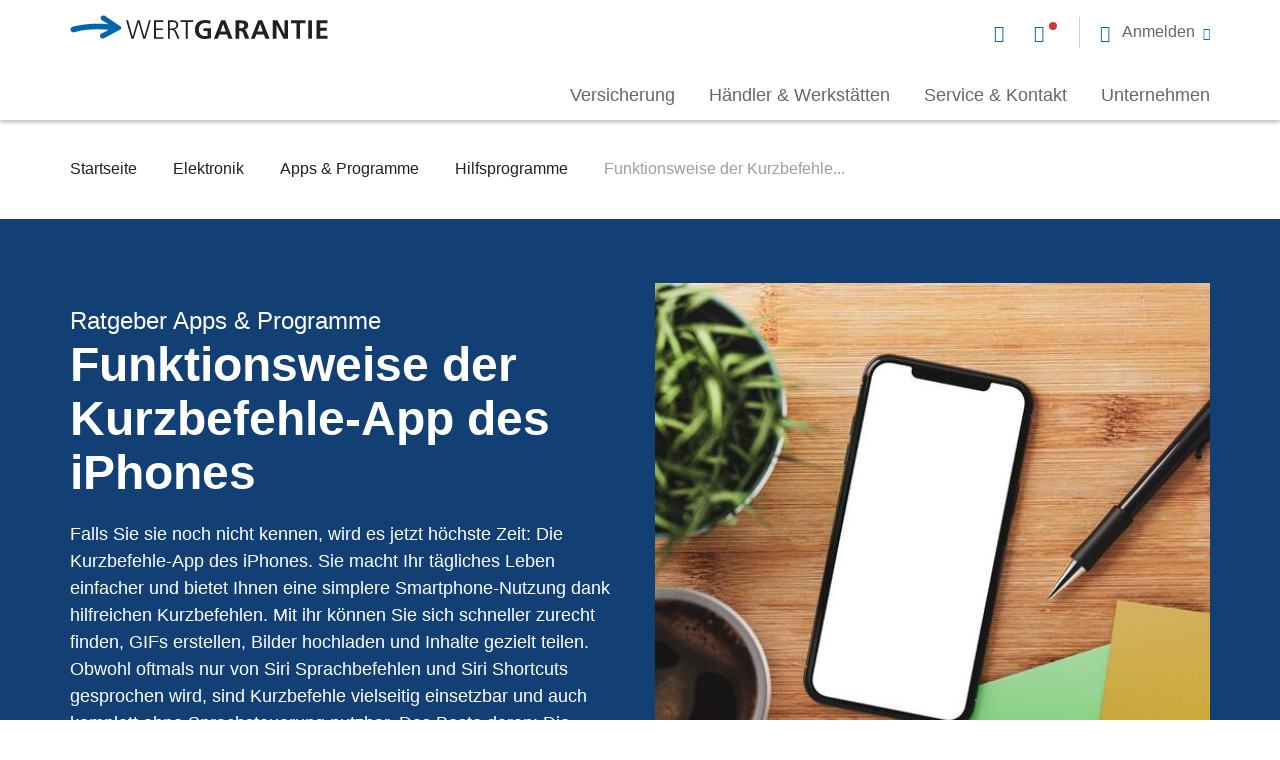

--- FILE ---
content_type: text/html; charset=UTF-8
request_url: https://www.wertgarantie.de/ratgeber/elektronik/apps-programme/hilfsprogramme/funktionsweise-der-kurzbefehle-app-des-iphones
body_size: 22566
content:
<!DOCTYPE html>
<html lang="de" dir="ltr" prefix="content: http://purl.org/rss/1.0/modules/content/  dc: http://purl.org/dc/terms/  foaf: http://xmlns.com/foaf/0.1/  og: http://ogp.me/ns#  rdfs: http://www.w3.org/2000/01/rdf-schema#  schema: http://schema.org/  sioc: http://rdfs.org/sioc/ns#  sioct: http://rdfs.org/sioc/types#  skos: http://www.w3.org/2004/02/skos/core#  xsd: http://www.w3.org/2001/XMLSchema# ">
  <head>
    <meta charset="utf-8" />
<noscript><style>form.antibot * :not(.antibot-message) { display: none !important; }</style>
</noscript><script src="//7rly1rtfh9.kameleoon.eu/kameleoon.js" type="text/javascript" async="true"></script>
<meta name="description" content="Was ist die Kurzbefehle-App? Wir erklären Ihnen, was ein Kurzbefehl ist und wie er erstellt und bearbeitet werden kann – jetzt lesen und mehr erfahren!" />
<link rel="canonical" href="https://www.wertgarantie.de/ratgeber/elektronik/apps-programme/hilfsprogramme/funktionsweise-der-kurzbefehle-app-des-iphones" />
<meta property="og:title" content="Funktionsweise der Kurzbefehle-App des iPhones" />
<meta property="og:description" content="Was ist die Kurzbefehle-App? Wir erklären Ihnen, was ein Kurzbefehl ist und wie er erstellt und bearbeitet werden kann – jetzt lesen und mehr erfahren!" />
<meta property="og:image" content="https://www.wertgarantie.de/sites/default/files/media-images/funktionsweise-der-kurzbefehle-app-des-iphones-1.jpg" />
<meta name="Generator" content="Drupal 10 (https://www.drupal.org)" />
<meta name="MobileOptimized" content="width" />
<meta name="HandheldFriendly" content="true" />
<meta name="viewport" content="width=device-width, initial-scale=1.0, minimum-scale=1.0, maximum-scale=1.0, user-scalable=no" />
<link rel="icon" href="/themes/custom/wawex_theme_de/favicon.ico" type="image/vnd.microsoft.icon" />

    <title>Funktionsweise der Kurzbefehle-App des iPhones</title>
    <link rel="stylesheet" media="all" href="/assets/css/css_nqei-gv9YyLwqshhgZ7BVi7-KGXWa1e6PSR1LGqrNO8.css?delta=0&amp;language=de&amp;theme=wawex_theme_de&amp;include=[base64]" />
<link rel="stylesheet" media="all" href="/assets/css/css__hxJfofZf2Eaa-Q-1000QmX3SVZk5DJbOFnSSc_0RYE.css?delta=1&amp;language=de&amp;theme=wawex_theme_de&amp;include=[base64]" />

    <script type="application/json" data-drupal-selector="drupal-settings-json">{"path":{"baseUrl":"\/","pathPrefix":"","currentPath":"node\/8149","currentPathIsAdmin":false,"isFront":false,"currentLanguage":"de"},"pluralDelimiter":"\u0003","suppressDeprecationErrors":true,"ajaxPageState":{"libraries":"[base64]","theme":"wawex_theme_de","theme_token":null},"ajaxTrustedUrl":[],"kameleoon":{"loadingTimeout":1000},"matomoTagManager":{"container":"container_FJtL0gdx_staging_e2e568b68b3341badc01a7cd"},"service_types":{"chat":"Chat","phone":"Telefon"},"service_times":{"phone":[{"day":1,"day_delta":0,"all_day":false,"starthours":800,"endhours":2000,"comment":"green"},{"day":2,"day_delta":0,"all_day":false,"starthours":800,"endhours":2000,"comment":"green"},{"day":3,"day_delta":0,"all_day":false,"starthours":800,"endhours":2000,"comment":"green"},{"day":4,"day_delta":0,"all_day":false,"starthours":800,"endhours":2000,"comment":"green"},{"day":5,"day_delta":0,"all_day":false,"starthours":800,"endhours":2000,"comment":"green"},{"day":6,"day_delta":0,"all_day":false,"starthours":800,"endhours":1600,"comment":"green"},{"day":1714514400,"day_delta":0,"all_day":false,"starthours":800,"endhours":2000,"comment":"red"},{"day":1715205600,"day_delta":0,"all_day":false,"starthours":800,"endhours":2000,"comment":"red"},{"day":1729807200,"day_delta":0,"all_day":false,"starthours":800,"endhours":1600,"comment":"red"}]},"phone_recall_modal_url":"\/webform\/rueckrufservice","close_btn":"Schlie\u00dfen","cancel_btn":"Abbrechen","path_to_theme":"profiles\/contrib\/wawex\/themes\/wawex_theme","isLayoutBuilder":false,"hasChatWidget":false,"user":{"uid":0,"permissionsHash":"cf3a5bd1e3bf0893ce85126839246b2dad1fd555adea3aae376ff0321b171626"}}</script>
<script src="/assets/js/js_BCB1cF3szKQJpwOUjT75isPcTq-4z8M3i8y29q_5RV0.js?scope=header&amp;delta=0&amp;language=de&amp;theme=wawex_theme_de&amp;include=[base64]"></script>

              <script>
          (function(w,d,s,l,i){w[l]=w[l]||[];w[l].push({'gtm.start':
              new Date().getTime(),event:'gtm.js'});var f=d.getElementsByTagName(s)[0],
            j=d.createElement(s),dl=l!='dataLayer'?'&l='+l:'';j.async=true;j.src=
            'https://www.googletagmanager.com/gtm.js?id='+i+dl;f.parentNode.insertBefore(j,f);
          })(window,document,'script','dataLayer','GTM-KW35VFM');
        </script>
        </head>
  <body class="path-node page-node-type-guide">
          <!-- Google Tag Manager (noscript) -->
      <noscript>
        <iframe src="https://www.googletagmanager.com/ns.html?id=GTM-KW35VFM" height="0" width="0" style="display:none;visibility:hidden"></iframe>
      </noscript>
      <!-- End Google Tag Manager (noscript) -->
            <a href="#main-content" class="visually-hidden focusable skip-link">
      Direkt zum Inhalt
    </a>
    
      <div class="dialog-off-canvas-main-canvas" data-off-canvas-main-canvas>
    <div class="layout-container">
            


<header class="wg-header   " id="header">
  <div class="wg-header__container">
    <div class="wg-header__container-wrapper">
      <div class="wg-header__grid">
        <a href="/" rel="home" class="wg-header__logo">
          <svg width="258" height="25" viewBox="0 0 258 25" fill="none" xmlns="http://www.w3.org/2000/svg">
  <path d="M80.7646 5.35547H79.0103L74.363 21.6534H74.3085L69.634 5.35547H67.4275L62.6712 21.6534H62.6167L58.0457 5.35547H56.1606L61.4726 23.7014H63.6791L68.4626 7.40348H68.5171L73.2189 23.7014H75.3982L80.7646 5.35547Z" fill="#212121"/>
  <path d="M84.0771 23.7014H93.4862V22.1276H85.9132V15.0566H92.7942V13.4775H85.9132V6.92921H93.1647V5.35547H84.0771V23.7014Z" fill="#212121"/>
  <path d="M99.784 6.92921H101.669C104.192 6.92921 106.349 7.11245 106.349 10.109C106.349 12.6583 103.876 13.4721 101.724 13.4721H99.784V6.92921ZM97.948 23.7014H99.784V15.0566H101.299C103.053 15.0566 103.848 15.1374 104.911 17.5034L107.597 23.7068H109.618L106.458 16.6088C105.87 15.3746 105.554 14.5823 104.066 14.3991V14.3452C106.355 14.0541 108.185 12.4804 108.185 10.1144C108.185 6.75135 106.033 5.35547 102.737 5.35547H97.9534V23.7014H97.948Z" fill="#212121"/>
  <path d="M115.851 23.7014H117.681V6.92921H123.157V5.35547H110.375V6.92921H115.851V23.7014Z" fill="#212121"/>
  <path d="M140.536 5.80289C138.94 5.32861 137.24 5.04297 135.088 5.04297C128.79 5.04297 124.911 8.56771 124.911 14.8465C124.911 21.0498 129.084 24.0194 135.088 24.0194C137.082 24.0194 139.125 23.5991 141.098 23.0709V13.1865H133.601V16.0807H137.535V20.8666C136.897 21.0229 136.102 21.1307 135.088 21.1307C131.127 21.1307 128.79 18.3173 128.79 14.5878C128.79 10.8259 131.182 7.93714 135.513 7.93714C137.001 7.93714 138.864 8.25512 140.297 8.90725L140.536 5.80289Z" fill="#212121"/>
  <path d="M155.835 16.6049H150.414L153.1 9.0326H153.154L155.835 16.6049ZM143.876 23.7029H147.728L149.346 19.499H156.865L158.461 23.7029H162.58L155.296 5.35156H151.095L143.876 23.7029Z" fill="#212121"/>
  <path d="M169.161 8.24603H170.382C172.239 8.24603 174.315 8.42928 174.315 10.639C174.315 12.9241 172.218 13.1882 170.382 13.1882H169.161V8.24603ZM165.446 23.7032H169.167V16.0824H170.365C171.934 16.0824 172.408 16.6106 172.942 17.9741L175.176 23.7032H179.322L176.347 16.5243C175.977 15.7105 175.388 14.7081 174.381 14.6326V14.5787C176.745 14.2607 178.205 12.4768 178.205 10.321C178.205 5.22252 173.449 5.35186 169.461 5.35186H165.451V23.7032H165.446Z" fill="#212121"/>
  <path d="M192.834 16.6034H187.413L190.099 9.03112H190.153L192.834 16.6034ZM180.875 23.7014H184.727L186.345 19.4976H193.863L195.46 23.7014H199.578L192.3 5.35547H188.099L180.875 23.7014Z" fill="#212121"/>
  <path d="M202.842 23.7014H206.399V9.97967H206.454L213.553 23.7014H218.091V5.35547H214.534V19.0772H214.479L207.413 5.35547H202.842V23.7014Z" fill="#212121"/>
  <path d="M226.378 23.7014H230.094V8.24425H235.411V5.35547H221.061V8.24425H226.378V23.7014Z" fill="#212121"/>
  <path d="M238.244 23.7014H241.965V5.35547H238.244V23.7014Z" fill="#212121"/>
  <path d="M246.471 23.7014H257.476V20.8126H250.192V15.6602H256.812V12.7661H250.192V8.24425H257.422V5.35547H246.471V23.7014Z" fill="#212121"/>
  <path d="M33.6051 23.4377C32.9949 23.664 32.352 23.664 31.7364 23.4431C31.0554 23.1952 30.5215 22.7047 30.2164 22.0526C29.9113 21.4004 29.884 20.6836 30.1346 20.0046C30.3798 19.3417 30.9192 18.7811 31.5893 18.4739C31.5893 18.4739 37.664 15.3696 38.9661 14.7498L37.9037 14.7228L35.7898 14.6258C31.9107 14.5126 30.6032 14.2647 26.833 14.3186C14.9015 14.4911 10.1289 15.6876 5.21467 17.0511C5.21467 17.0511 2.90465 17.7194 1.95122 17.0296C1.23206 16.5068 0.796202 15.957 0.627308 15.1863C0.458415 14.4156 0.518346 13.715 0.992337 12.9766C1.42819 12.3029 1.98391 11.9688 2.66493 11.7694C2.66493 11.7694 12.5207 8.89139 26.4735 8.68659C30.3362 8.63269 33.0767 8.82132 38.2579 9.20937L38.5303 9.23093L32.145 5.43671C31.4967 5.08639 31.0118 4.49354 30.8102 3.81446C30.6086 3.12461 30.6904 2.4078 31.039 1.77723C31.3877 1.14666 31.9598 0.699326 32.6571 0.494524C33.2837 0.311281 33.9375 0.365176 34.5259 0.629262C34.8963 0.839453 50.647 11.5538 50.647 11.5538C51.1265 12.0604 51.3771 12.3946 51.3226 13.1383C51.279 13.7635 50.8704 14.1138 50.4509 14.421L33.6051 23.4377Z" fill="#0064AF"/>
</svg>

        </a>
        <div class="wg-header__service-bar">
          
<nav class="service-bar service-bar-new" aria-label="Servicemenü" role="navigation" tabindex="0">
      <ul class="menu">
              <li class="menu-item is-contact-modal">
          <a class="contact-modal-button" href="#" title="Open contact modal" aria-label="Open contact modal">
            <span class="visually-hidden">Open contact modal</span>
          </a>
        </li>
                    <li class="menu-item is-chat">
          



<a href="#" class="service-status--chat service-status on" title="Live Chat starten">
  </a>
        </li>
                          <li class="menu-item is-mail">
          <a href="/service/kontakt" title="Kontakt per E-Mail" aria-label="Kontakt per E-Mail">
                      </a>
        </li>
                    <li class="menu-item is-phone">
          


<a href="tel:051171280-123" class="service-status--phone service-status off" title="Kontakt per Telefon">
  </a>
        </li>
                    <li class="menu-item menu-item--expanded is-user">
          <span title="Anmeldung" role="button" tabindex="0" aria-haspopup="true" aria-expanded="false" aria-label="Anmeldung">
            <span class="desc">Anmelden</span>
          </span>
          

      <nav class="menu--header-usermenu wg-header__mobile-service">
          <p class="overhead">WERTGARANTIE Service</p>
<h3 class="title">Für jeden das richtige Portal</h3>
                                                      <ul class="menu">
                                                  <li class="menu-item">
                <a href="https://my.wertgarantie.com/de/de" title="Kundenportal">Kundenportal</a>
                              </li>
                                        <li class="menu-item">
                <a href="https://www.wertgarantie.de/partner" target="_blank" title="Fachhändlerportal">Fachhändlerportal</a>
                              </li>
                      </ul>
                    

              </nav>


        </li>
          </ul>
  </nav>
        </div>

                  <div class="wawex-header__primary">
                          <div class="wawex-header__sidebar">
                                <ul class="wawex-header-contact__container">
                                      <li class="menu-item is-chat">
                      



<a href="#" class="service-status--chat service-status on" title="Live Chat starten">
  <span class="desc">Live Chat</span></a>
                    </li>
                  
                  
                                      <li class="menu-item is-mail">
                      


<a href="/service/kontakt" class="service-status--mail" title="Kontakt per E-Mail">
  <span class="desc">E-Mail</span></a>
                    </li>
                  
                                      <li class="menu-item is-phone">
                      


<a href="tel:051171280-123" class="service-status--phone service-status off" title="Kontakt per Telefon">
  <span class="desc">0511 71280-123</span></a>
                    </li>
                                    </ul>
              </div>
                        

<nav class="menu--main" role="navigation" aria-label="main-menu" tabindex="0">
    <ul class="menu menu-level-0">
                  
        <li class="menu-item menu-item--collapsed" tabindex="0">
          <span>Versicherung</span>
                                
  
  <div class="menu_link_content menu-link-contentmain view-mode-default menu-dropdown menu-dropdown-0 menu-type-default">
                <div class="layout layout--fourcol-section">

          <div  class="layout__region layout__region--first">
        <nav role="navigation" aria-labelledby="-menu">
      
  <h2 id="-menu">Versicherungen</h2>
  

        

<nav class="menu--main" role="navigation" aria-label="main-menu" tabindex="0">
    <ul class="menu menu-level-0">
                  
        <li class="menu-item" tabindex="0">
          <a href="/versicherung/smartphone" data-drupal-link-system-path="taxonomy/term/2">Smartphone</a>
                                
  
  <div class="menu_link_content menu-link-contentmain view-mode-default menu-dropdown menu-dropdown-0 menu-type-default">
                <div class="layout layout--fourcol-section">

          <div  class="layout__region layout__region--first">
        
      </div>
    
    
    
    
  </div>

      </div>



                  </li>
                      
        <li class="menu-item" tabindex="0">
          <a href="/versicherung/tablet" data-drupal-link-system-path="taxonomy/term/5">Tablet</a>
                                
  
  <div class="menu_link_content menu-link-contentmain view-mode-default menu-dropdown menu-dropdown-0 menu-type-default">
                <div class="layout layout--fourcol-section">

          <div  class="layout__region layout__region--first">
        
      </div>
    
    
    
    
  </div>

      </div>



                  </li>
                      
        <li class="menu-item" tabindex="0">
          <a href="https://www.linexo.de/versicherung">E-Bike/Fahrrad</a>
                                
  
  <div class="menu_link_content menu-link-contentmain view-mode-default menu-dropdown menu-dropdown-0 menu-type-default">
                <div class="layout layout--fourcol-section">

          <div  class="layout__region layout__region--first">
        
      </div>
    
    
    
    
  </div>

      </div>



                  </li>
                      
        <li class="menu-item" tabindex="0">
          <a href="/versicherung/hoergeraet" data-drupal-link-system-path="taxonomy/term/6028">Hörgeräte</a>
                                
  
  <div class="menu_link_content menu-link-contentmain view-mode-default menu-dropdown menu-dropdown-0 menu-type-default">
                <div class="layout layout--fourcol-section">

          <div  class="layout__region layout__region--first">
        
      </div>
    
    
    
    
  </div>

      </div>



                  </li>
                      
        <li class="menu-item" tabindex="0">
          <a href="/versicherung" data-drupal-link-system-path="node/10468">Alle Versicherungen</a>
                                
  
  <div class="menu_link_content menu-link-contentmain view-mode-default menu-dropdown menu-dropdown-0 menu-type-default">
                <div class="layout layout--fourcol-section">

          <div  class="layout__region layout__region--first">
        
      </div>
    
    
    
    
  </div>

      </div>



                  </li>
          </ul>

</nav>

  </nav>

      </div>
    
          <div  class="layout__region layout__region--second">
        <nav role="navigation" aria-labelledby="-menu">
      
  <h2 id="-menu">Service &amp; Hilfe</h2>
  

        

<nav class="menu--main" role="navigation" aria-label="main-menu" tabindex="0">
    <ul class="menu menu-level-0">
                  
        <li class="menu-item" tabindex="0">
          <a href="/service/schaden-melden/elektronik" data-drupal-link-system-path="node/20313">Schaden melden</a>
                                
  
  <div class="menu_link_content menu-link-contentmain view-mode-default menu-dropdown menu-dropdown-0 menu-type-default">
                <div class="layout layout--fourcol-section">

          <div  class="layout__region layout__region--first">
        
      </div>
    
    
    
    
  </div>

      </div>



                  </li>
                      
        <li class="menu-item" tabindex="0">
          <a href="/service/diebstahl-melden/elektronik" data-drupal-link-system-path="node/20315">Diebstahl melden</a>
                                
  
  <div class="menu_link_content menu-link-contentmain view-mode-default menu-dropdown menu-dropdown-0 menu-type-default">
                <div class="layout layout--fourcol-section">

          <div  class="layout__region layout__region--first">
        
      </div>
    
    
    
    
  </div>

      </div>



                  </li>
                      
        <li class="menu-item" tabindex="0">
          <a href="/service/haeufige-fragen" data-drupal-link-system-path="node/10458">Häufige Fragen</a>
                                
  
  <div class="menu_link_content menu-link-contentmain view-mode-default menu-dropdown menu-dropdown-0 menu-type-default">
                <div class="layout layout--fourcol-section">

          <div  class="layout__region layout__region--first">
        
      </div>
    
    
    
    
  </div>

      </div>



                  </li>
                      
        <li class="menu-item" tabindex="0">
          <a href="/techmanager" target="_blank" data-drupal-link-system-path="microsite/5">TechManager App</a>
                                
  
  <div class="menu_link_content menu-link-contentmain view-mode-default menu-dropdown menu-dropdown-0 menu-type-default">
                <div class="layout layout--fourcol-section">

          <div  class="layout__region layout__region--first">
        
      </div>
    
    
    
    
  </div>

      </div>



                  </li>
                      
        <li class="menu-item" tabindex="0">
          <a href="/service" data-drupal-link-system-path="node/10677">Alle Services</a>
                                
  
  <div class="menu_link_content menu-link-contentmain view-mode-default menu-dropdown menu-dropdown-0 menu-type-default">
                <div class="layout layout--fourcol-section">

          <div  class="layout__region layout__region--first">
        
      </div>
    
    
    
    
  </div>

      </div>



                  </li>
          </ul>

</nav>

  </nav>

      </div>
    
          <div  class="layout__region layout__region--third">
        <nav role="navigation" aria-labelledby="-menu">
      
  <h2 id="-menu">Ratgeber Welt</h2>
  

        

<nav class="menu--main" role="navigation" aria-label="main-menu" tabindex="0">
    <ul class="menu menu-level-0">
                  
        <li class="menu-item" tabindex="0">
          <a href="/ratgeber/elektronik/smartphone" data-drupal-link-system-path="taxonomy/term/10137">Smartphone</a>
                                
  
  <div class="menu_link_content menu-link-contentmain view-mode-default menu-dropdown menu-dropdown-0 menu-type-default">
                <div class="layout layout--fourcol-section">

          <div  class="layout__region layout__region--first">
        
      </div>
    
    
    
    
  </div>

      </div>



                  </li>
                      
        <li class="menu-item" tabindex="0">
          <a href="/ratgeber/elektronik/apps-programme" data-drupal-link-system-path="taxonomy/term/10136">Apps &amp; Programme</a>
                                
  
  <div class="menu_link_content menu-link-contentmain view-mode-default menu-dropdown menu-dropdown-0 menu-type-default">
                <div class="layout layout--fourcol-section">

          <div  class="layout__region layout__region--first">
        
      </div>
    
    
    
    
  </div>

      </div>



                  </li>
                      
        <li class="menu-item" tabindex="0">
          <a href="/ratgeber/elektronik/unterhaltung-freizeit" data-drupal-link-system-path="taxonomy/term/10140">Unterhaltung &amp; Freizeit</a>
                                
  
  <div class="menu_link_content menu-link-contentmain view-mode-default menu-dropdown menu-dropdown-0 menu-type-default">
                <div class="layout layout--fourcol-section">

          <div  class="layout__region layout__region--first">
        
      </div>
    
    
    
    
  </div>

      </div>



                  </li>
                      
        <li class="menu-item" tabindex="0">
          <a href="/lexikon" data-drupal-link-system-path="node/10433">Lexikon</a>
                                
  
  <div class="menu_link_content menu-link-contentmain view-mode-default menu-dropdown menu-dropdown-0 menu-type-default">
                <div class="layout layout--fourcol-section">

          <div  class="layout__region layout__region--first">
        
      </div>
    
    
    
    
  </div>

      </div>



                  </li>
                      
        <li class="menu-item" tabindex="0">
          <a href="/ratgeber/elektronik" data-drupal-link-system-path="node/19698">Alle Ratgeber</a>
                                
  
  <div class="menu_link_content menu-link-contentmain view-mode-default menu-dropdown menu-dropdown-0 menu-type-default">
                <div class="layout layout--fourcol-section">

          <div  class="layout__region layout__region--first">
        
      </div>
    
    
    
    
  </div>

      </div>



                  </li>
          </ul>

</nav>

  </nav>

      </div>
    
          <div  class="layout__region layout__region--fourth">
        
  <div class="block block--block-content block--block-content8f4fc13c-3a9a-488f-a6c2-fc8a5c504981">
    
                  
      <div class="highlight-block">
  <div class="highlight-block__inner">
    <div class="image">
          <picture>
                  <source srcset="/sites/default/files/styles/highlightbox_l/public/media-images/Nav_Teaser_Linexo_Claim-1.jpg?itok=y4dLQwle 1x, /sites/default/files/styles/highlightbox_l_2x/public/media-images/Nav_Teaser_Linexo_Claim-1.jpg?itok=5rYNyUrP 2x" media="all and (min-width: 768px) and (max-width: 1023px)" type="image/jpeg" width="350" height="451"/>
              <source srcset="/sites/default/files/styles/highlightbox_s/public/media-images/Nav_Teaser_Linexo_Claim-1.jpg?itok=ZV564jyu 1x, /sites/default/files/styles/highlightbox_s_2x/public/media-images/Nav_Teaser_Linexo_Claim-1.jpg?itok=dCpWE1TC 2x" media="all and (min-width: 0px) and (max-width: 767px)" type="image/jpeg" width="150" height="193"/>
                  <img loading="lazy" role="presentation" width="350" height="451" src="/sites/default/files/styles/highlightbox_l/public/media-images/Nav_Teaser_Linexo_Claim-1.jpg?itok=y4dLQwle" alt="Eine Frau steht lächelnd neben ihrem Fahrrad" typeof="foaf:Image" />

  </picture>


    </div>
    <div class="content">
          
    <h2 class="title is-h3">
        Alles rund ums Bike finden Sie jetzt bei linexo
    </h2>

        
  
      <div class="content"><p><span>linexo ist ab sofort die neue Bike-Marke von WERTGARANTIE und Ihr verlässlicher Partner bei allen Fragen der aktiven Mobilität.</span></p></div>
            <div class="buttons one-button">
                          



  <a
    href="https://www.linexo.de"
    class="button is-plain is-linked"
    data-is-file="false"
    
    
  >
    <span>Zu linexo</span>
  </a>
                    </div>
    </div>
  </div>
</div>
  </div>

      </div>
    
  </div>

      </div>



                  </li>
                      
        <li class="menu-item menu-item--collapsed" tabindex="0">
          <span>Händler &amp; Werkstätten</span>
                                
  
  <div class="menu_link_content menu-link-contentmain view-mode-default menu-dropdown menu-dropdown-0 menu-type-default">
                <div class="layout layout--fourcol-section">

          <div  class="layout__region layout__region--first">
        <nav role="navigation" aria-labelledby="-menu">
      
  <h2 id="-menu">Händler- &amp; Werkstattsuche</h2>
  

        

<nav class="menu--main" role="navigation" aria-label="main-menu" tabindex="0">
    <ul class="menu menu-level-0">
                  
        <li class="menu-item" tabindex="0">
          <a href="/haendlersuche" data-drupal-link-system-path="node/20320">Händlersuche</a>
                                
  
  <div class="menu_link_content menu-link-contentmain view-mode-default menu-dropdown menu-dropdown-0 menu-type-default">
                <div class="layout layout--fourcol-section">

          <div  class="layout__region layout__region--first">
        
      </div>
    
    
    
    
  </div>

      </div>



                  </li>
                      
        <li class="menu-item" tabindex="0">
          <a href="/werkstattsuche" data-drupal-link-system-path="node/20321">Werkstattsuche</a>
                                
  
  <div class="menu_link_content menu-link-contentmain view-mode-default menu-dropdown menu-dropdown-0 menu-type-default">
                <div class="layout layout--fourcol-section">

          <div  class="layout__region layout__region--first">
        
      </div>
    
    
    
    
  </div>

      </div>



                  </li>
                      
        <li class="menu-item" tabindex="0">
          <a href="/hws-partnerinformation" data-drupal-link-system-path="node/21065">Information für Partner</a>
                                
  
  <div class="menu_link_content menu-link-contentmain view-mode-default menu-dropdown menu-dropdown-0 menu-type-default">
                <div class="layout layout--fourcol-section">

          <div  class="layout__region layout__region--first">
        
      </div>
    
    
    
    
  </div>

      </div>



                  </li>
                      
        <li class="menu-item" tabindex="0">
          <a href="/ratgeber/elektronik/nachhaltigkeit/recht-auf-reparatur-fuer-elektrogeraete" data-drupal-link-system-path="node/20611">Recht auf Reparatur</a>
                                
  
  <div class="menu_link_content menu-link-contentmain view-mode-default menu-dropdown menu-dropdown-0 menu-type-default">
                <div class="layout layout--fourcol-section">

          <div  class="layout__region layout__region--first">
        
      </div>
    
    
    
    
  </div>

      </div>



                  </li>
          </ul>

</nav>

  </nav>

      </div>
    
          <div  class="layout__region layout__region--second">
        <nav role="navigation" aria-labelledby="-menu">
      
  <h2 id="-menu">Erste Hilfe</h2>
  

        

<nav class="menu--main" role="navigation" aria-label="main-menu" tabindex="0">
    <ul class="menu menu-level-0">
                  
        <li class="menu-item" tabindex="0">
          <a href="https://www.wertgarantie.de/ratgeber/elektronik/smartphone/selbst-reparieren">Handy Selbstreparatur</a>
                                
  
  <div class="menu_link_content menu-link-contentmain view-mode-default menu-dropdown menu-dropdown-0 menu-type-default">
                <div class="layout layout--fourcol-section">

          <div  class="layout__region layout__region--first">
        
      </div>
    
    
    
    
  </div>

      </div>



                  </li>
                      
        <li class="menu-item" tabindex="0">
          <a href="https://www.wertgarantie.de/ratgeber/elektronik/haushalt-garten/selbst-reparieren">Haushalt Selbstreparatur</a>
                                
  
  <div class="menu_link_content menu-link-contentmain view-mode-default menu-dropdown menu-dropdown-0 menu-type-default">
                <div class="layout layout--fourcol-section">

          <div  class="layout__region layout__region--first">
        
      </div>
    
    
    
    
  </div>

      </div>



                  </li>
                      
        <li class="menu-item" tabindex="0">
          <a href="https://www.wertgarantie.de/ratgeber/elektronik/smartphone/reparaturanleitungen">Schritt für Schritt Anleitungen</a>
                                
  
  <div class="menu_link_content menu-link-contentmain view-mode-default menu-dropdown menu-dropdown-0 menu-type-default">
                <div class="layout layout--fourcol-section">

          <div  class="layout__region layout__region--first">
        
      </div>
    
    
    
    
  </div>

      </div>



                  </li>
          </ul>

</nav>

  </nav>

      </div>
    
          <div  class="layout__region layout__region--third">
        <nav role="navigation" aria-labelledby="-menu">
      
  <h2 id="-menu">Ratgeber Welt</h2>
  

        

<nav class="menu--main" role="navigation" aria-label="main-menu" tabindex="0">
    <ul class="menu menu-level-0">
                  
        <li class="menu-item" tabindex="0">
          <a href="https://www.wertgarantie.de/ratgeber/elektronik/nachhaltigkeit">Nachhaltigkeit</a>
                                
  
  <div class="menu_link_content menu-link-contentmain view-mode-default menu-dropdown menu-dropdown-0 menu-type-default">
                <div class="layout layout--fourcol-section">

          <div  class="layout__region layout__region--first">
        
      </div>
    
    
    
    
  </div>

      </div>



                  </li>
                      
        <li class="menu-item" tabindex="0">
          <a href="https://www.wertgarantie.de/ratgeber/elektronik/haushalt-garten">Haushalt &amp; Garten</a>
                                
  
  <div class="menu_link_content menu-link-contentmain view-mode-default menu-dropdown menu-dropdown-0 menu-type-default">
                <div class="layout layout--fourcol-section">

          <div  class="layout__region layout__region--first">
        
      </div>
    
    
    
    
  </div>

      </div>



                  </li>
                      
        <li class="menu-item" tabindex="0">
          <a href="https://www.wertgarantie.de/ratgeber/elektronik/notebook-computer">Notebook &amp; Computer</a>
                                
  
  <div class="menu_link_content menu-link-contentmain view-mode-default menu-dropdown menu-dropdown-0 menu-type-default">
                <div class="layout layout--fourcol-section">

          <div  class="layout__region layout__region--first">
        
      </div>
    
    
    
    
  </div>

      </div>



                  </li>
                      
        <li class="menu-item" tabindex="0">
          <a href="https://www.wertgarantie.de/ratgeber/elektronik/tablet">Tablet</a>
                                
  
  <div class="menu_link_content menu-link-contentmain view-mode-default menu-dropdown menu-dropdown-0 menu-type-default">
                <div class="layout layout--fourcol-section">

          <div  class="layout__region layout__region--first">
        
      </div>
    
    
    
    
  </div>

      </div>



                  </li>
          </ul>

</nav>

  </nav>

      </div>
    
          <div  class="layout__region layout__region--fourth">
        
  <div class="block block--block-content block--block-contentd0d6233c-827f-4e76-87bc-50595e6b61b4">
    
                  
      <div class="highlight-block">
  <div class="highlight-block__inner">
    <div class="image">
          <picture>
                  <source srcset="/sites/default/files/styles/highlightbox_l/public/media-images/nav_teaser_rm.jpg?itok=LB8wFESU 1x, /sites/default/files/styles/highlightbox_l_2x/public/media-images/nav_teaser_rm.jpg?itok=xuuIR7F3 2x" media="all and (min-width: 768px) and (max-width: 1023px)" type="image/jpeg" width="350" height="450"/>
              <source srcset="/sites/default/files/styles/highlightbox_s/public/media-images/nav_teaser_rm.jpg?itok=kL-Kz5AX 1x, /sites/default/files/styles/highlightbox_s_2x/public/media-images/nav_teaser_rm.jpg?itok=jDPu0rjT 2x" media="all and (min-width: 0px) and (max-width: 767px)" type="image/jpeg" width="150" height="193"/>
                  <img loading="lazy" role="presentation" width="350" height="450" src="/sites/default/files/styles/highlightbox_l/public/media-images/nav_teaser_rm.jpg?itok=LB8wFESU" alt="WERTGARANTIE Reparatur-Marktplatz" typeof="foaf:Image" />

  </picture>


    </div>
    <div class="content">
          
    <h2 class="title is-h3">
        Sie sind bereits versichert?
    </h2>

        
  
      <div class="content"><p>Dann melden Sie Ihren Schaden oder Diebstahl schnell und unkompliziert im WERTGARANTIE Kundenportal.</p></div>
            <div class="buttons one-button">
                          



  <a
    href="https://my.wertgarantie.com/de"
    class="button is-plain is-linked"
    data-is-file="false"
    
    
  >
    <span>Zum Kundenportal</span>
  </a>
                    </div>
    </div>
  </div>
</div>
  </div>

      </div>
    
  </div>

      </div>



                  </li>
                      
        <li class="menu-item menu-item--collapsed" tabindex="0">
          <span>Service &amp; Kontakt</span>
                                
  
  <div class="menu_link_content menu-link-contentmain view-mode-default menu-dropdown menu-dropdown-0 menu-type-default">
                <div class="layout layout--fourcol-section">

          <div  class="layout__region layout__region--first">
        <nav role="navigation" aria-labelledby="-menu">
      
  <h2 id="-menu">Services</h2>
  

        

<nav class="menu--main" role="navigation" aria-label="main-menu" tabindex="0">
    <ul class="menu menu-level-0">
                  
        <li class="menu-item" tabindex="0">
          <a href="/service/schaden-melden" data-drupal-link-system-path="node/10460">Schaden melden</a>
                                
  
  <div class="menu_link_content menu-link-contentmain view-mode-default menu-dropdown menu-dropdown-0 menu-type-default">
                <div class="layout layout--fourcol-section">

          <div  class="layout__region layout__region--first">
        
      </div>
    
    
    
    
  </div>

      </div>



                  </li>
                      
        <li class="menu-item" tabindex="0">
          <a href="/service/diebstahl-melden" data-drupal-link-system-path="node/10461">Diebstahl melden</a>
                                
  
  <div class="menu_link_content menu-link-contentmain view-mode-default menu-dropdown menu-dropdown-0 menu-type-default">
                <div class="layout layout--fourcol-section">

          <div  class="layout__region layout__region--first">
        
      </div>
    
    
    
    
  </div>

      </div>



                  </li>
                      
        <li class="menu-item" tabindex="0">
          <a href="/vertragsuebernahme" data-drupal-link-system-path="node/21121">Vertragsübernahme</a>
                                
  
  <div class="menu_link_content menu-link-contentmain view-mode-default menu-dropdown menu-dropdown-0 menu-type-default">
                <div class="layout layout--fourcol-section">

          <div  class="layout__region layout__region--first">
        
      </div>
    
    
    
    
  </div>

      </div>



                  </li>
                      
        <li class="menu-item" tabindex="0">
          <a href="/service/haeufige-fragen" data-drupal-link-system-path="node/10458">Häufige Fragen</a>
                                
  
  <div class="menu_link_content menu-link-contentmain view-mode-default menu-dropdown menu-dropdown-0 menu-type-default">
                <div class="layout layout--fourcol-section">

          <div  class="layout__region layout__region--first">
        
      </div>
    
    
    
    
  </div>

      </div>



                  </li>
                      
        <li class="menu-item" tabindex="0">
          <a href="/service" data-drupal-link-system-path="node/10677">Alle Services</a>
                                
  
  <div class="menu_link_content menu-link-contentmain view-mode-default menu-dropdown menu-dropdown-0 menu-type-default">
                <div class="layout layout--fourcol-section">

          <div  class="layout__region layout__region--first">
        
      </div>
    
    
    
    
  </div>

      </div>



                  </li>
          </ul>

</nav>

  </nav>

      </div>
    
          <div  class="layout__region layout__region--second">
        <nav role="navigation" aria-labelledby="-menu">
      
  <h2 id="-menu">Kontakt</h2>
  

        

<nav class="menu--main" role="navigation" aria-label="main-menu" tabindex="0">
    <ul class="menu menu-level-0">
                  
        <li class="menu-item" tabindex="0">
          <a href="/service/kontakt" data-drupal-link-system-path="node/10455">Kontaktformular</a>
                                
  
  <div class="menu_link_content menu-link-contentmain view-mode-default menu-dropdown menu-dropdown-0 menu-type-default">
                <div class="layout layout--fourcol-section">

          <div  class="layout__region layout__region--first">
        
      </div>
    
    
    
    
  </div>

      </div>



                  </li>
                      
        <li class="menu-item" tabindex="0">
          <a href="https://my.wertgarantie.com/de/de" target="_blank">Zum Kundenportal</a>
                                
  
  <div class="menu_link_content menu-link-contentmain view-mode-default menu-dropdown menu-dropdown-0 menu-type-default">
                <div class="layout layout--fourcol-section">

          <div  class="layout__region layout__region--first">
        
      </div>
    
    
    
    
  </div>

      </div>



                  </li>
                      
        <li class="menu-item" tabindex="0">
          <a href="tel:051171280123" target="_blank" class="icon-phone">0511 71280 123</a>
                                
  
  <div class="menu_link_content menu-link-contentmain view-mode-default menu-dropdown menu-dropdown-0 menu-type-default">
                <div class="layout layout--fourcol-section">

          <div  class="layout__region layout__region--first">
        
      </div>
    
    
    
    
  </div>

      </div>



                  </li>
                      
        <li class="menu-item" tabindex="0">
          <a href="mailto:kunde@wertgarantie.com" target="_blank" class="icon-mail">kunde@wertgarantie.com</a>
                                
  
  <div class="menu_link_content menu-link-contentmain view-mode-default menu-dropdown menu-dropdown-0 menu-type-default">
                <div class="layout layout--fourcol-section">

          <div  class="layout__region layout__region--first">
        
      </div>
    
    
    
    
  </div>

      </div>



                  </li>
          </ul>

</nav>

  </nav>

      </div>
    
          <div  class="layout__region layout__region--third">
        <nav role="navigation" aria-labelledby="-menu">
      
  <h2 id="-menu">Händler &amp; Werkstätten</h2>
  

        

<nav class="menu--main" role="navigation" aria-label="main-menu" tabindex="0">
    <ul class="menu menu-level-0">
                  
        <li class="menu-item" tabindex="0">
          <a href="/haendlersuche" data-drupal-link-system-path="node/20320">Händler suchen</a>
                                
  
  <div class="menu_link_content menu-link-contentmain view-mode-default menu-dropdown menu-dropdown-0 menu-type-default">
                <div class="layout layout--fourcol-section">

          <div  class="layout__region layout__region--first">
        
      </div>
    
    
    
    
  </div>

      </div>



                  </li>
                      
        <li class="menu-item" tabindex="0">
          <a href="/werkstattsuche" data-drupal-link-system-path="node/20321">Werkstatt finden</a>
                                
  
  <div class="menu_link_content menu-link-contentmain view-mode-default menu-dropdown menu-dropdown-0 menu-type-default">
                <div class="layout layout--fourcol-section">

          <div  class="layout__region layout__region--first">
        
      </div>
    
    
    
    
  </div>

      </div>



                  </li>
          </ul>

</nav>

  </nav>

      </div>
    
          <div  class="layout__region layout__region--fourth">
        
  <div class="block block--block-content block--block-content539896d6-a374-4ea9-8e94-388c152b92aa">
    
                  
      <div class="highlight-block">
  <div class="highlight-block__inner">
    <div class="image">
          <picture>
                  <source srcset="/sites/default/files/styles/highlightbox_l/public/media-images/nav_teaser_kundenportal.jpg?itok=Ub3og-Dd 1x, /sites/default/files/styles/highlightbox_l_2x/public/media-images/nav_teaser_kundenportal.jpg?itok=_nV9-yun 2x" media="all and (min-width: 768px) and (max-width: 1023px)" type="image/jpeg" width="350" height="450"/>
              <source srcset="/sites/default/files/styles/highlightbox_s/public/media-images/nav_teaser_kundenportal.jpg?itok=nySEBmuQ 1x, /sites/default/files/styles/highlightbox_s_2x/public/media-images/nav_teaser_kundenportal.jpg?itok=i5w4-3oC 2x" media="all and (min-width: 0px) and (max-width: 767px)" type="image/jpeg" width="150" height="193"/>
                  <img loading="lazy" role="presentation" width="350" height="450" src="/sites/default/files/styles/highlightbox_l/public/media-images/nav_teaser_kundenportal.jpg?itok=Ub3og-Dd" alt="WERTGARANTIE Kundenportal" typeof="foaf:Image" />

  </picture>


    </div>
    <div class="content">
          
    <h2 class="title is-h3">
        Unser Kundenportal
    </h2>

        
  
      <div class="content"><p>Im Kundenportal können Sie Gerätedaten einsehen, einen Schaden melden, den Live-Chat nutzen – und vieles mehr.</p></div>
            <div class="buttons one-button">
                          



  <a
    href="https://my.wertgarantie.com/de"
    class="button is-plain is-linked"
    data-is-file="false"
    
    
  >
    <span>Zum Kundenportal</span>
  </a>
                    </div>
    </div>
  </div>
</div>
  </div>

      </div>
    
  </div>

      </div>



                  </li>
                      
        <li class="menu-item menu-item--collapsed" tabindex="0">
          <span>Unternehmen</span>
                                
  
  <div class="menu_link_content menu-link-contentmain view-mode-default menu-dropdown menu-dropdown-0 menu-type-default">
                <div class="layout layout--fourcol-section">

          <div  class="layout__region layout__region--first">
        <nav role="navigation" aria-labelledby="-menu">
      
  <h2 id="-menu">Über WERTGARANTIE</h2>
  

        

<nav class="menu--main" role="navigation" aria-label="main-menu" tabindex="0">
    <ul class="menu menu-level-0">
                  
        <li class="menu-item" tabindex="0">
          <a href="/ueber-wertgarantie" data-drupal-link-system-path="node/10452">Das Unternehmen</a>
                                
  
  <div class="menu_link_content menu-link-contentmain view-mode-default menu-dropdown menu-dropdown-0 menu-type-default">
                <div class="layout layout--fourcol-section">

          <div  class="layout__region layout__region--first">
        
      </div>
    
    
    
    
  </div>

      </div>



                  </li>
                      
        <li class="menu-item" tabindex="0">
          <a href="https://wertgarantie-group.com/karriere">Karriere</a>
                                
  
  <div class="menu_link_content menu-link-contentmain view-mode-default menu-dropdown menu-dropdown-0 menu-type-default">
                <div class="layout layout--fourcol-section">

          <div  class="layout__region layout__region--first">
        
      </div>
    
    
    
    
  </div>

      </div>



                  </li>
                      
        <li class="menu-item" tabindex="0">
          <a href="/nachhaltigkeit" data-drupal-link-system-path="node/19967">Nachhaltigkeit</a>
                                
  
  <div class="menu_link_content menu-link-contentmain view-mode-default menu-dropdown menu-dropdown-0 menu-type-default">
                <div class="layout layout--fourcol-section">

          <div  class="layout__region layout__region--first">
        
      </div>
    
    
    
    
  </div>

      </div>



                  </li>
          </ul>

</nav>

  </nav>

      </div>
    
          <div  class="layout__region layout__region--second">
        <nav role="navigation" aria-labelledby="-menu">
      
  <h2 id="-menu">Presse</h2>
  

        

<nav class="menu--main" role="navigation" aria-label="main-menu" tabindex="0">
    <ul class="menu menu-level-0">
                  
        <li class="menu-item" tabindex="0">
          <a href="/presse/pressemeldungen" data-drupal-link-system-path="taxonomy/term/7411">Pressemeldungen</a>
                                
  
  <div class="menu_link_content menu-link-contentmain view-mode-default menu-dropdown menu-dropdown-0 menu-type-default">
                <div class="layout layout--fourcol-section">

          <div  class="layout__region layout__region--first">
        
      </div>
    
    
    
    
  </div>

      </div>



                  </li>
                      
        <li class="menu-item" tabindex="0">
          <a href="/presse/mediathek" data-drupal-link-system-path="taxonomy/term/7356">Mediathek</a>
                                
  
  <div class="menu_link_content menu-link-contentmain view-mode-default menu-dropdown menu-dropdown-0 menu-type-default">
                <div class="layout layout--fourcol-section">

          <div  class="layout__region layout__region--first">
        
      </div>
    
    
    
    
  </div>

      </div>



                  </li>
                      
        <li class="menu-item" tabindex="0">
          <a href="/presse/studien" data-drupal-link-system-path="taxonomy/term/7386">Studien</a>
                                
  
  <div class="menu_link_content menu-link-contentmain view-mode-default menu-dropdown menu-dropdown-0 menu-type-default">
                <div class="layout layout--fourcol-section">

          <div  class="layout__region layout__region--first">
        
      </div>
    
    
    
    
  </div>

      </div>



                  </li>
                      
        <li class="menu-item" tabindex="0">
          <a href="/presse/pressekontakt" data-drupal-link-system-path="taxonomy/term/7414">Pressekontakt</a>
                                
  
  <div class="menu_link_content menu-link-contentmain view-mode-default menu-dropdown menu-dropdown-0 menu-type-default">
                <div class="layout layout--fourcol-section">

          <div  class="layout__region layout__region--first">
        
      </div>
    
    
    
    
  </div>

      </div>



                  </li>
          </ul>

</nav>

  </nav>

      </div>
    
          <div  class="layout__region layout__region--third">
        <nav role="navigation" aria-labelledby="-menu">
      
  <h2 id="-menu">Partner</h2>
  

        

<nav class="menu--main" role="navigation" aria-label="main-menu" tabindex="0">
    <ul class="menu menu-level-0">
                  
        <li class="menu-item" tabindex="0">
          <a href="https://www.wertgarantie.de/partner" target="_blank">Fachhändlerportal</a>
                                
  
  <div class="menu_link_content menu-link-contentmain view-mode-default menu-dropdown menu-dropdown-0 menu-type-default">
                <div class="layout layout--fourcol-section">

          <div  class="layout__region layout__region--first">
        
      </div>
    
    
    
    
  </div>

      </div>



                  </li>
                      
        <li class="menu-item" tabindex="0">
          <a href="/partner/partner-werden" target="_blank" data-drupal-link-system-path="node/19850">Partner werden</a>
                                
  
  <div class="menu_link_content menu-link-contentmain view-mode-default menu-dropdown menu-dropdown-0 menu-type-default">
                <div class="layout layout--fourcol-section">

          <div  class="layout__region layout__region--first">
        
      </div>
    
    
    
    
  </div>

      </div>



                  </li>
                      
        <li class="menu-item" tabindex="0">
          <a href="/partner/digitale-loesungen/elektronik" target="_blank" data-drupal-link-system-path="node/19852">Digitale Lösungen</a>
                                
  
  <div class="menu_link_content menu-link-contentmain view-mode-default menu-dropdown menu-dropdown-0 menu-type-default">
                <div class="layout layout--fourcol-section">

          <div  class="layout__region layout__region--first">
        
      </div>
    
    
    
    
  </div>

      </div>



                  </li>
          </ul>

</nav>

  </nav>

      </div>
    
          <div  class="layout__region layout__region--fourth">
        
  <div class="block block--block-content block--block-content17ddff96-2956-4ccb-94fd-4270b61c59ee">
    
                  
      <div class="highlight-block">
  <div class="highlight-block__inner">
    <div class="image">
          <picture>
                  <source srcset="/sites/default/files/styles/highlightbox_l/public/media-images/nav_teaser_rsw.jpg?itok=1FJ7Ne28 1x, /sites/default/files/styles/highlightbox_l_2x/public/media-images/nav_teaser_rsw.jpg?itok=51wZ9GLZ 2x" media="all and (min-width: 768px) and (max-width: 1023px)" type="image/jpeg" width="350" height="450"/>
              <source srcset="/sites/default/files/styles/highlightbox_s/public/media-images/nav_teaser_rsw.jpg?itok=RsoARcY3 1x, /sites/default/files/styles/highlightbox_s_2x/public/media-images/nav_teaser_rsw.jpg?itok=AVVqZkc1 2x" media="all and (min-width: 0px) and (max-width: 767px)" type="image/jpeg" width="150" height="193"/>
                  <img loading="lazy" role="presentation" width="350" height="450" src="/sites/default/files/styles/highlightbox_l/public/media-images/nav_teaser_rsw.jpg?itok=1FJ7Ne28" alt="Reparieren statt Wegwerfen" typeof="foaf:Image" />

  </picture>


    </div>
    <div class="content">
          
    <h2 class="title is-h3">
        Reparieren statt Wegwerfen.
    </h2>

        
  
      <div class="content"><p>Zusammen für mehr Nachhaltigkeit! Erfahren Sie mehr über unsere Mission gegen Elektroschrott.</p></div>
            <div class="buttons one-button">
                          



  <a
    href="https://reparieren-statt-wegwerfen.de/"
    class="button is-plain is-linked"
    data-is-file="false"
    
    
  >
    <span>Jetzt mehr erfahren</span>
  </a>
                    </div>
    </div>
  </div>
</div>
  </div>

      </div>
    
  </div>

      </div>



                  </li>
          </ul>

</nav>

          </div>

        <a class="wg-header__offcanvas-mega-menu--link" href="#" aria-label="Navigation öffnen" role="button" >
          <svg width="25" height="20" viewBox="0 0 30 20" fill="none" xmlns="http://www.w3.org/2000/svg">
            <path d="M2.53255 19.5H27.8659C28.7367 19.5 29.4492 18.7875 29.4492 17.9167C29.4492 17.0458 28.7367 16.3333 27.8659 16.3333H2.53255C1.66172 16.3333 0.949219 17.0458 0.949219 17.9167C0.949219 18.7875 1.66172 19.5 2.53255 19.5ZM2.53255 11.5833H27.8659C28.7367 11.5833 29.4492 10.8708 29.4492 10C29.4492 9.12917 28.7367 8.41667 27.8659 8.41667H2.53255C1.66172 8.41667 0.949219 9.12917 0.949219 10C0.949219 10.8708 1.66172 11.5833 2.53255 11.5833ZM0.949219 2.08333C0.949219 2.95417 1.66172 3.66667 2.53255 3.66667H27.8659C28.7367 3.66667 29.4492 2.95417 29.4492 2.08333C29.4492 1.2125 28.7367 0.5 27.8659 0.5H2.53255C1.66172 0.5 0.949219 1.2125 0.949219 2.08333Z" fill="#0064AF"/>\n' +
          </svg><span class="visually-hidden">Navigation öffnen</span></a>
        <a class="wg-header__offcanvas-mega-menu--close" href="#" aria-label="Navigation schließen" role="button" >
          <svg xmlns="http://www.w3.org/2000/svg" width="20" height="20" fill="none">
            <path fill="#0064AF" d="M18.924 1.093a1.41 1.41 0 0 0-1.997 0L10 8.006 3.072 1.078a1.41 1.41 0 0 0-1.997 0 1.41 1.41 0 0 0 0 1.998l6.927 6.927-6.927 6.928a1.41 1.41 0 0 0 0 1.997 1.41 1.41 0 0 0 1.997 0L10 12.001l6.927 6.927a1.41 1.41 0 0 0 1.997 0 1.41 1.41 0 0 0 0-1.997l-6.927-6.928 6.927-6.927a1.42 1.42 0 0 0 0-1.983Z"/>
          </svg><span class="visually-hidden">Navigation schließen</span></a>
        
                <div class="wg-header__service-overlay"></div>
      </div>
    </div>
  </div>

  <div class="wg-header__mobile-contact">
  <p class="overhead">WERTGARANTIE Kontakt</p>
  <h3 class="title">So erreichen Sie uns</h3>

  <div class="wg-header__mobile-contact--container">
          <div class="contact-modal--item menu-item is-chat">
        



<a href="#" class="service-status--chat service-status on" title="Live Chat starten">
  <span class="desc">Live Chat</span></a>
      </div>
    
    
          <div class="contact-modal--item">
        <a href="/service/kontakt" title="Kontakt per E-Mail" class="service-status none service-status--mail">
          <span class="desc">E-Mail</span>        </a>
      </div>
    
          <div class="contact-modal--item">
        


<a href="tel:051171280-123" class="service-status--phone service-status off" title="Kontakt per Telefon">
  <span class="desc">0511 71280-123</span></a>
      </div>
      </div>

</div>
  
  
</header>
<div class="wg-header__overlay"></div>

      
    <nav class="breadcrumb wawex-container" tabindex="0" aria-labelledby="system-breadcrumb">
    <span id="system-breadcrumb" class="visually-hidden" aria-hidden="true">Breadcrumb</span>
    <ol itemscope itemtype="http://schema.org/BreadcrumbList">
              <li class="breadcrumb--item" itemprop="itemListElement" itemscope  itemtype="http://schema.org/ListItem">
                      <a class="breadcrumb--item__link" href="/" itemprop="item"><span itemprop="name">Startseite</span></a>
                    <meta itemprop="position" content="1" />
        </li>
              <li class="breadcrumb--item" itemprop="itemListElement" itemscope  itemtype="http://schema.org/ListItem">
                      <a class="breadcrumb--item__link" href="/ratgeber/elektronik" itemprop="item"><span itemprop="name">Elektronik</span></a>
                    <meta itemprop="position" content="2" />
        </li>
              <li class="breadcrumb--item" itemprop="itemListElement" itemscope  itemtype="http://schema.org/ListItem">
                      <a class="breadcrumb--item__link" href="/ratgeber/elektronik/apps-programme" itemprop="item"><span itemprop="name">Apps &amp; Programme</span></a>
                    <meta itemprop="position" content="3" />
        </li>
              <li class="breadcrumb--item" itemprop="itemListElement" itemscope  itemtype="http://schema.org/ListItem">
                      <a class="breadcrumb--item__link" href="/ratgeber/elektronik/apps-programme/hilfsprogramme" itemprop="item"><span itemprop="name">Hilfsprogramme</span></a>
                    <meta itemprop="position" content="4" />
        </li>
              <li class="breadcrumb--item" itemprop="itemListElement" itemscope  itemtype="http://schema.org/ListItem">
                      <span class="breadcrumb--item__no-link" itemprop="name" title="Funktionsweise der Kurzbefehle-App des iPhones" tabindex="0" aria-current="page">Funktionsweise der Kurzbefehle...</span>
                    <meta itemprop="position" content="5" />
        </li>
          </ol>
  </nav>


  <main>
    <a id="main-content" tabindex="-1"></a>
    <div class="layout-content">
                          <div>
    
  <div id="block-wawex-theme-de-content" class="block block--system block--system-main-block">
    
        
          


  <article about="/ratgeber/elektronik/apps-programme/hilfsprogramme/funktionsweise-der-kurzbefehle-app-des-iphones" class="node node--type-guide node--view-mode-full">
    
    
    
      
      
              <div class="node__content">
          





<div class="blue-dark section has-background-blue-dark wawex-layout wawex-layout--default" data-theme="blue-dark">
  
    
                                      
        
        <div class="layout__region layout__region--content">
          
  <div class="block block--wawex-core block--wawex-stage-block">
    
        
      
<div class="stage stage--content">
  <div class="stage--content__container">
    <div class="stage--content__image">
      <div class="stage--content__image__wrapper">
            <picture>
                  <source srcset="/sites/default/files/styles/stage_node_l/public/media-images/funktionsweise-der-kurzbefehle-app-des-iphones-1.jpg?h=0e919ddb&amp;itok=hpOPR8Tt 1x, /sites/default/files/styles/stage_node_l_2x/public/media-images/funktionsweise-der-kurzbefehle-app-des-iphones-1.jpg?h=0e919ddb&amp;itok=oF10Zjvr 2x" media="all and (min-width: 1024px)" type="image/jpeg" width="540" height="540"/>
              <source srcset="/sites/default/files/styles/stage_node_m/public/media-images/funktionsweise-der-kurzbefehle-app-des-iphones-1.jpg?h=0e919ddb&amp;itok=Nuy7w4rW 1x, /sites/default/files/styles/stage_node_m_2x/public/media-images/funktionsweise-der-kurzbefehle-app-des-iphones-1.jpg?h=0e919ddb&amp;itok=Xpysikjl 2x" media="all and (min-width: 768px) and (max-width: 1023px)" type="image/jpeg" width="1023" height="1023"/>
              <source srcset="/sites/default/files/styles/stage_node_s/public/media-images/funktionsweise-der-kurzbefehle-app-des-iphones-1.jpg?h=0e919ddb&amp;itok=BdN86m2t 1x, /sites/default/files/styles/stage_node_s_2x/public/media-images/funktionsweise-der-kurzbefehle-app-des-iphones-1.jpg?h=0e919ddb&amp;itok=mLLPiXGV 2x" media="all and (min-width: 0px) and (max-width: 767px)" type="image/jpeg" width="767" height="767"/>
                  <img loading="lazy" role="presentation" width="540" height="540" src="/sites/default/files/styles/stage_node_l/public/media-images/funktionsweise-der-kurzbefehle-app-des-iphones-1.jpg?h=0e919ddb&amp;itok=hpOPR8Tt" alt="ein iPhone liegt neben Notizzetteln und einer Tasse Kaffee auf dem Tisch" title="Funktionsweise der Kurzbefehle-App des iPhones" typeof="foaf:Image" />

  </picture>


        
      </div>
              <div class="stage--content__image-caption">
            <div class="media-caption">
    Funktionsweise der Kurzbefehle-App des iPhones
          <span>(Bild: guteksk7 - stock.adobe.com)</span>
      </div>
        </div>
          </div>
    <div class="stage--content__content">
          
    <h1 class="title is-h1">
  <span class="pre-title">Ratgeber Apps &amp; Programme</span>      Funktionsweise der Kurzbefehle-App des iPhones
    </h1>

        
  
      <div class="content"><p>Falls Sie sie noch nicht kennen, wird es jetzt höchste Zeit: Die Kurzbefehle-App des iPhones. Sie macht Ihr tägliches Leben einfacher und bietet Ihnen eine simplere Smartphone-Nutzung dank hilfreichen Kurzbefehlen. Mit ihr können Sie sich schneller zurecht finden, GIFs erstellen, Bilder hochladen und Inhalte gezielt teilen. Obwohl oftmals nur von Siri Sprachbefehlen und Siri Shortcuts gesprochen wird, sind Kurzbefehle vielseitig einsetzbar und auch komplett ohne Sprachsteuerung nutzbar. Das Beste daran: Die Kurzbefehle-App ist für alle iOS Geräte verfügbar und komplett kostenfrei. Was genau ein iPhone Kurzbefehl ist, wie Sie eigene Kurzbefehle erstellen und bearbeiten können und welche Vorteil die App sonst noch mit sich bringt, erfahren Sie hier.</p></div>
                  </div>
  </div>
</div>
  </div>

        </div>
      
        </div>






<div class="transparent section has-background-transparent has-section-padding-top has-section-padding-bottom wawex-layout wawex-layout--default" data-theme="transparent">
  
    
                                                        
        
        <div class="layout__region layout__region--content">
          
  <div class="block block--wawex-paragraph block--paragraphs-block">
    
        
            <div class="content-wrapper has-inner-container">
              <div class="content-wrapper__content">
                                                          <div class="media-content is-media-size-100 has-inner-container">
    <div class="media-content__content-wrapper">
              <div class="media-content__title">
              
    <h2 class="title is-h2">
        Was sind iOS Kurzbefehle und welche Vorteile haben sie?
    </h2>

        </div>
                  <div class="media-content__content">
          
  
      <div class="content"><p>Ein Kurzbefehl ermöglicht es Ihnen, eine oder gleich mehrere Aufgaben mit der Unterstützung einer App durchzuführen. <strong>Die Kurzbefehle-App bietet die Option, eigene Kurzbefehle individuell zu erstellen sowie eine Sammlung an bereits fertig eingerichteten iOS Kurzbefehlen.</strong> iPhone Kurzbefehle sind vor allem dafür da, um Ihren Alltag zu erleichtern und Zeit zu sparen. Deswegen können Sie mit einem kurzen Sprachbefehl oder nur einem Fingertipp eine sonst umständlichere Aktion durchführen. Mit der Kurzbefehle-App haben Sie die Chance, mehr als 300 verfügbare Kurzbefehle zu nutzen. Darunter befinden sich verschiedene iOS Kurzbefehle, die in beliebten Apps sowie den Kontakten, dem Kalender, Ihren Fotos und dem Browser stattfinden. Alle vorhandenen Kurzbefehle können direkt per Drag &amp; Drop genutzt werden oder von Ihnen selbst kreiert werden.</p>

<h2>Das ist die iOS Kurzbefehle-App und das kann sie</h2>

<p>Die iOS Kurzbefehle-App bietet Ihnen die Möglichkeit, in mehreren Schritten eigene Kurzbefehle zu erstellen oder bereits vorgefertigte Kurzbefehle fürs iPhone und iPad zu nutzen. Die Kurzbefehle-App kann von jedem iPhone Besitzer, der <strong>mindestens iOS 12</strong> verwendet, genutzt werden. In der Galerie der Kurzbefehle-App finden Sie viele Kurzbefehle, die Aufgaben schneller erledigen. Um die App zu nutzen, genügt ein kurzer Sprachbefehl an Siri oder das Antippen des Kurzbefehls. Da die App von Apple gekauft wurde, ist sie <strong>komplett kostenfrei im App Store verfügbar</strong>. Die wohl wichtigsten Funktionen, die durch die App genutzt werden können, sind der Abruf von Wegbeschreibungen, das Abhören von Nachrichten, das Erstellen von PDFs aus Safari oder anderen Apps, das schnelle Hochladen von Bildern und das Teilen von Songs und anderen Dateien. Zusätzlich dazu kann die Kurzbefehle-App genutzt werden, um eigene GIFs zu erstellen und vieles mehr. Besonders cool ist die Option, Lieblingskurzbefehle mit einem eigenen App-Symbol direkt auf dem Home-Screen zu speichern.</p></div>
                        </div>
    </div>
  </div>
                                    </div>
      </div>
  </div>

        </div>
      
        </div>






<div class="blue-light section has-background-blue-light has-section-padding-top has-section-padding-bottom wawex-layout wawex-layout--default" data-theme="blue-light">
  
    
                                                        
        
        <div class="layout__region layout__region--content">
          
  <div class="block block--wawex-marketing-actions block--wma-block">
    
                  
      

<div class="cta--block-content cta--block-content__is-media-align-right cta--block-content__has-media">
  <div class="cta--block-content__body">
        
    <h2 class="title is-h3">
        Die TechManager App - Nützliche Tipps für Ihre Geräte 
    </h2>

      
  
      <div class="content"><p>Mit der WERTGARANTIE TechManager App haben Sie alle Informationen zu Ihren Elektrogeräte stets bequem im Blick. Entdecken Sie hilfreiche Ratgeberartikel mit wertvollen Tipps, die Ihnen jederzeit in der App zur Verfügung stehen.&nbsp;</p><ul data-list-style="is-checked"><li>Alle Daten zentral und übersichtlich in einer App</li><li>Ratgeberartikel jederzeit abrufbar</li><li>Nützliche Tipps und Tricks für Ihre Geräte</li></ul></div>
          <div class="buttons one-button">
                                    



  <a
    href="https://www.wertgarantie.de/techmanager"
    class="button is-primary is-linked"
    data-is-file="false"
    
     target=_self
  >
    <span>Mehr erfahren</span>
  </a>
                    </div>
  </div>
      <div class="cta--block-content__media">
        <img alt="Eine Frau steht in der Küche, schaut auf ihr Smartphone und lächelt" loading="lazy" role="presentation" src="/sites/default/files/media-images/WG_Banner_Ratgeber%20%281%29.png" width="1920" height="1417" typeof="foaf:Image" />


          </div>
  </div>  </div>

        </div>
      
        </div>






<div class="transparent section has-background-transparent has-section-padding-top has-section-padding-bottom wawex-layout wawex-layout--default" data-theme="transparent">
  
    
                                                        
        
        <div class="layout__region layout__region--content">
          
  <div class="block block--wawex-paragraph block--paragraphs-block">
    
        
            <div class="content-wrapper has-inner-container">
              <div class="content-wrapper__content">
                                                          <div class="media-content is-media-size-50 has-media has-inner-container">
    <div class="media-content__content-wrapper">
              <div class="media-content__title">
              
    <h2 class="title is-h2">
        iPhone Kurzbefehle hinzufügen – so funktioniert es
    </h2>

        </div>
                    
        <div class="media-content__media">
              <picture>
                  <source srcset="/sites/default/files/styles/content_half_l/public/media-images/funktionsweise-der-kurzbefehle-app-des-iphones-2.jpg?itok=J3Np4Lj6 1x, /sites/default/files/styles/content_half_l_2x/public/media-images/funktionsweise-der-kurzbefehle-app-des-iphones-2.jpg?itok=p4Tpi9CS 2x" media="all and (min-width: 1024px)" type="image/jpeg" width="361" height="241"/>
              <source srcset="/sites/default/files/styles/content_full_m/public/media-images/funktionsweise-der-kurzbefehle-app-des-iphones-2.jpg?itok=3JQhgVOf 1x, /sites/default/files/styles/content_full_m_2x/public/media-images/funktionsweise-der-kurzbefehle-app-des-iphones-2.jpg?itok=Dak9mEoF 2x" media="all and (min-width: 768px) and (max-width: 1023px)" type="image/jpeg" width="993" height="662"/>
              <source srcset="/sites/default/files/styles/content_full_s/public/media-images/funktionsweise-der-kurzbefehle-app-des-iphones-2.jpg?itok=y1U5lUSc 1x, /sites/default/files/styles/content_full_s_2x/public/media-images/funktionsweise-der-kurzbefehle-app-des-iphones-2.jpg?itok=K4wsji2q 2x" media="all and (min-width: 0px) and (max-width: 767px)" type="image/jpeg" width="724" height="483"/>
                  <img loading="lazy" role="presentation" width="361" height="241" src="/sites/default/files/styles/content_half_l/public/media-images/funktionsweise-der-kurzbefehle-app-des-iphones-2.jpg?itok=J3Np4Lj6" alt="Eine Frau schaut an einem See auf ihr Smartphone" title="iOs Kurzbefehle" typeof="foaf:Image" />

  </picture>


                      <div class="media-content__media-caption">
                <div class="media-caption">
    iOs Kurzbefehle
          <span>(Bild: Vasily Makarov - stock.adobe.com)</span>
      </div>
            </div>
                  </div>
            <div class="media-content__content">
          
  
      <div class="content"><p>In der Galerie der Kurzbefehle-App finden Sie eine breitgefächerte Auswahl an nützlichen iPhone Kurzbefehlen. Hier können Sie nach Bedarf stöbern und Kurzbefehle suchen, die Ihnen zusagen. Um einen iPhone Kurzbefehl zu Ihrer Bibliothek hinzuzufügen, müssen Sie ihn einfach nur antippen. Dies funktioniert im Detail wie folgt: Öffnen Sie die Kurzbefehle-App und gehen in die Galerie. Hier können SIe jeweils <strong>verschiedene Kategorien entdecken</strong>. Wischen Sie dazu einfach nach oben oder unten. Wer möchte, kann ebenso auf „Alle anzeigen“ klicken und sich dann die kategorisch passenden Kurzbefehle anzeigen lassen. Falls Sie einen Kurzbefehl hinzufügen möchten, tippen Sie einfach auf den Kurzbefehl und bestätigen dann die Option „Kurzbefehl abrufen“. Falls Sie erfahren möchten, wie der Kurzbefehl aufgebaut ist, können Sie auf „Aktionen einblenden“ klicken. Wenn der iOS Kurzbefehl erfolgreich hinzugefügt wurde, finden Sie diesen in der Bibliothek Ihrer Kurzbefehle-App.</p>

<h2>iPhone Kurzbefehle selbst erstellen – und so geht es</h2>

<p>Öffnen Sie wie gewohnt die Kurzbefehle-App auf Ihrem iPhone und gehen dann in die Bibliothek. Hier befindet sich die<strong> Funktion „Kurzbefehl erstellen“</strong>. Alternativ dazu können Sie auf das kleine Kreuz oben rechts klicken. Um einen Kurzbefehl zu erstellen, können Sie verschiedene Aktionen auswählen oder danach suchen. Tippen Sie danach auf die jeweiligen Aktionen, die Sie hinzufügen möchten. Um Aktionen neu anzuordnen, müssen Sie diese gedrückt halten und dann unter oder über die anderen Aktionen ziehen. Mit dem Rückwärtspfeil können Sie Anordnungen widerrufen. Mit dem Vorwärtspfeil können Anordnungen dagegen wiederholt werden. Mit dem kleinen X können Aktionen gelöscht werden. Sobald Sie Ihren Kurzbefehl erstellt haben, können Sie diesen mit Hilfe des Play-Symbols testen. Sobald Sie auf die kleinen Schieber-Symbole klicken, können Sie Ihrem Kurzbefehl einen Namen geben. Wenn Sie mit Ihrem Kurzbefehl zufrieden sind, können Sie diesen mit einem Klick auf „Fertig“ speichern. Alle gespeicherten Kurzbefehle finden Sie in der <strong>Bibliothek</strong> der Kurzbefehle-App wieder.</p>

<h2>iPhone Kurzbefehle bearbeiten, anpassen und ausführen</h2>

<p>Wenn Sie einzelne Aktionen in Ihrem Kurzbefehl bearbeiten möchten, können Sie die Bibliothek Ihrer Kurzbefehle-App öffnen und dort auf die drei kleinen Punkte rechts oben klicken. Anschließend öffnet sich automatisch der <strong>Kurzbefehle-Editor</strong>, der eine individuelle Anpassung möglich macht. Hier kann der Name des Kurzbefehls, das festgelegte Symbol sowie vieles mehr geändert werden. Um iPhone Kurzbefehle auszuführen, können Sie einfach die Kurzbefehle-<a data-entity-substitution="canonical" data-entity-type="node" data-entity-uuid="27ddb00a-7a80-4d33-b4c1-a86d1e90635c" href="/ratgeber/elektronik/apps-programme/tipps-tricks/diese-funktionen-bietet-die-ios-notizen-app-fuer-sie" title="Diese Funktionen bietet die iOS Notizen App für Sie">App</a> öffnen und den <strong>jeweiligen Kurzbefehl in der Bibliothek anklicken</strong>. Ebenso können Sie Kurzbefehle über Siri aufrufen.</p></div>
                        </div>
    </div>
  </div>
                                                                                                </div>
      </div>
  </div>

  <div class="block block--wawex-core block--wawex-social-sharing-block">
    
                  
          <div class="content-wrapper has-inner-container">
    <div class="content-wrapper__title block--wawex-social-sharing-block__title">
      <h2 class="title">Teilen</h2>
    </div>
    <div class="social-sharing-block has-inner-container">
      <div class="social-sharing-block__content-wrapper">
                                      <a class="social-sharing-block__link facebook" title="Facebook" href="https://www.facebook.com/sharer/sharer.php?u=https://www.wertgarantie.de/ratgeber/elektronik/apps-programme/hilfsprogramme/funktionsweise-der-kurzbefehle-app-des-iphones?utm_source=social-sharing&amp;utm_medium=facebook&title=Ich habe diesen interessanten Artikel auf wertgarantie.de gefunden:">
              <span class="social-sharing-block__link--icon is-facebook"></span>
            </a>
                                                                                          <a class="social-sharing-block__link twitter" title="Twittern" href="http://twitter.com/intent/tweet?text=Ich habe diesen interessanten Artikel auf wertgarantie.de gefunden:%0ahttps://www.wertgarantie.de/ratgeber/elektronik/apps-programme/hilfsprogramme/funktionsweise-der-kurzbefehle-app-des-iphones?utm_source=social-sharing&amp;utm_medium=twitter">
              <span class="social-sharing-block__link--icon is-twitter"></span>
            </a>
                                                                                          <a class="social-sharing-block__link whatsapp" title="WhatsApp" href="https://wa.me/?text=Ich habe diesen interessanten Artikel auf wertgarantie.de gefunden:%0ahttps://www.wertgarantie.de/ratgeber/elektronik/apps-programme/hilfsprogramme/funktionsweise-der-kurzbefehle-app-des-iphones?utm_source=social-sharing&amp;utm_medium=whatsapp">
              <span class="social-sharing-block__link--icon is-whatsapp"></span>
            </a>
                                                                                          <a class="social-sharing-block__link email" title="E-Mail" href="mailto:?subject=Funktionsweise der Kurzbefehle-App des iPhones&body=Hallo,
ich habe diesen interessanten Artikel auf wertgarantie.de gefunden:%0D%0Ahttps://www.wertgarantie.de/ratgeber/elektronik/apps-programme/hilfsprogramme/funktionsweise-der-kurzbefehle-app-des-iphones?utm_source=social-sharing&amp;utm_medium=email">
              <span class="social-sharing-block__link--icon is-email"></span>
            </a>
                                                                                          
            <a class="social-sharing-block__link clipboard" title="In die Zwischenablage kopieren" href="https://www.wertgarantie.de/ratgeber/elektronik/apps-programme/hilfsprogramme/funktionsweise-der-kurzbefehle-app-des-iphones?utm_source=social-sharing&amp;utm_medium=clipboard">
              <span class="social-sharing-block__link--icon is-clipboard"></span>
            </a>
                        </div>
    </div>
  </div>


<div class="snackbar">
  <div class="snackbar__wrapper">
    <div class="snackbar__text">
    <p>In Zwischenablage kopiert</p>
    </div>
    <button class="snackbar__close"></button>
  </div>
</div>
  </div>

        </div>
      
        </div>












<div class="blue-dark section has-background-blue-dark has-section-padding-top has-section-padding-bottom wawex-layout wawex-layout--default" data-theme="blue-dark">
  
    
                                                                          
        
        <div class="layout__region layout__region--content">
          
  <div class="block block--wawex-repair-instruction block--related-guide-repair-instruction-nodes-block">
    
                  
              
  <div class="content-carousel slick-wrapper" data-cols="3">
    <div class="content-carousel__container">
              <div class="content-carousel__title">
              
    <h2 class="title is-h2">
        Mehr zum Thema
    </h2>

        </div>
                                <div class="slick-container">
                                              <a href="/ratgeber/elektronik/apps-programme/tipps-tricks/darum-verbrauchen-ios-apps-mehr-iphone-speicherplatz" class="card--teaser is-small has-background-none">  <div class="card--teaser__media">
        <picture>
                  <source srcset="/sites/default/files/styles/article_teaser_small_l/public/media-images/darum-verbrauchen-ios-apps-mehr-iphone-speicherplatz-1.jpg?h=06f6671c&amp;itok=QF82VZ4Z 1x, /sites/default/files/styles/article_teaser_small_l_2x/public/media-images/darum-verbrauchen-ios-apps-mehr-iphone-speicherplatz-1.jpg?h=06f6671c&amp;itok=fJaFKR0F 2x" media="all and (min-width: 1024px)" type="image/jpeg" width="350" height="234"/>
              <source srcset="/sites/default/files/styles/article_teaser_small_m/public/media-images/darum-verbrauchen-ios-apps-mehr-iphone-speicherplatz-1.jpg?h=06f6671c&amp;itok=VzAuWqtZ 1x, /sites/default/files/styles/article_teaser_small_m_2x/public/media-images/darum-verbrauchen-ios-apps-mehr-iphone-speicherplatz-1.jpg?h=06f6671c&amp;itok=HBJJTTjE 2x" media="all and (min-width: 768px) and (max-width: 1023px)" type="image/jpeg" width="993" height="664"/>
              <source srcset="/sites/default/files/styles/article_teaser_small_s/public/media-images/darum-verbrauchen-ios-apps-mehr-iphone-speicherplatz-1.jpg?h=06f6671c&amp;itok=x_MXPWyr 1x, /sites/default/files/styles/article_teaser_small_s_2x/public/media-images/darum-verbrauchen-ios-apps-mehr-iphone-speicherplatz-1.jpg?h=06f6671c&amp;itok=v1ZX5nV- 2x" media="all and (min-width: 0px) and (max-width: 767px)" type="image/jpeg" width="724" height="484"/>
                  <img loading="lazy" role="presentation" width="350" height="234" src="/sites/default/files/styles/article_teaser_small_l/public/media-images/darum-verbrauchen-ios-apps-mehr-iphone-speicherplatz-1.jpg?h=06f6671c&amp;itok=QF82VZ4Z" alt="Eine Frau tippt auf ihrem Smartphone" title="Darum verbrauchen iOS Apps mehr iPhone Speicherplatz" typeof="foaf:Image" />

  </picture>


  </div>
<div class="card--teaser__content">
      <ul class="tag-row">
          <li>
                  <span>Smartphone</span>
              </li>
          <li>
                  <span>iOS</span>
              </li>
      </ul>
        
    <h3 class="title is-h3">
        Darum verbrauchen iOS Apps mehr iPhone Speicherplatz
    </h3>

    
  
      <div class="content"><p>Möchten Sie wissen, warum iOS Apps mehr Speicherplatz auf dem iPhone verbrauchen? Hintergründe und Tricks dazu finden Sie hier in diesem Artikel.</p>
</div>
  </div>
</a>                            <a href="/ratgeber/elektronik/apps-programme/betriebssysteme/ios-12-probleme-welche-gefahren-birgt-das-update" class="card--teaser is-small has-background-none">  <div class="card--teaser__media">
        <picture>
                  <source srcset="/sites/default/files/styles/article_teaser_small_l/public/media-images/ios-12-probleme-welche-gefahren-birgt-das-update-1.jpg?h=e5aec6c8&amp;itok=p45qFYHy 1x, /sites/default/files/styles/article_teaser_small_l_2x/public/media-images/ios-12-probleme-welche-gefahren-birgt-das-update-1.jpg?h=e5aec6c8&amp;itok=mJidL21_ 2x" media="all and (min-width: 1024px)" type="image/jpeg" width="350" height="234"/>
              <source srcset="/sites/default/files/styles/article_teaser_small_m/public/media-images/ios-12-probleme-welche-gefahren-birgt-das-update-1.jpg?h=e5aec6c8&amp;itok=GEyu6Zma 1x, /sites/default/files/styles/article_teaser_small_m_2x/public/media-images/ios-12-probleme-welche-gefahren-birgt-das-update-1.jpg?h=e5aec6c8&amp;itok=Ziy37Hn5 2x" media="all and (min-width: 768px) and (max-width: 1023px)" type="image/jpeg" width="993" height="664"/>
              <source srcset="/sites/default/files/styles/article_teaser_small_s/public/media-images/ios-12-probleme-welche-gefahren-birgt-das-update-1.jpg?h=e5aec6c8&amp;itok=XP-RN8Vh 1x, /sites/default/files/styles/article_teaser_small_s_2x/public/media-images/ios-12-probleme-welche-gefahren-birgt-das-update-1.jpg?h=e5aec6c8&amp;itok=sh7XWFo5 2x" media="all and (min-width: 0px) and (max-width: 767px)" type="image/jpeg" width="724" height="484"/>
                  <img loading="lazy" role="presentation" width="350" height="234" src="/sites/default/files/styles/article_teaser_small_l/public/media-images/ios-12-probleme-welche-gefahren-birgt-das-update-1.jpg?h=e5aec6c8&amp;itok=p45qFYHy" alt="Apple Logo" title="iOS 12 Probleme – welche Gefahren birgt das Update?" typeof="foaf:Image" />

  </picture>


  </div>
<div class="card--teaser__content">
      <ul class="tag-row">
          <li>
                  <span>Smartphone</span>
              </li>
          <li>
                  <span>Akkuprobleme</span>
              </li>
      </ul>
        
    <h3 class="title is-h3">
        iOS 12 Probleme – welche Gefahren birgt das Update?
    </h3>

    
  
      <div class="content"><p>Haben Sie auch Probleme mit iOS 12? Worum es sich dabei handelt und was Sie tun können, wenn Sie betroffen sind, erfahren Sie in diesem Artikel, egal ob</p></div>
  </div>
</a>                            <a href="/ratgeber/elektronik/apps-programme/tipps-tricks/das-sind-die-besten-iphone-kamera-apps-fuer-ihr-geraet" class="card--teaser is-small has-background-none">  <div class="card--teaser__media">
        <picture>
                  <source srcset="/sites/default/files/styles/article_teaser_small_l/public/media-images/das-sind-die-besten-iphone-kamera-apps-fuer-euer-geraet-1.jpg?h=e5aec6c8&amp;itok=jpkgsWZf 1x, /sites/default/files/styles/article_teaser_small_l_2x/public/media-images/das-sind-die-besten-iphone-kamera-apps-fuer-euer-geraet-1.jpg?h=e5aec6c8&amp;itok=rIQnIZ50 2x" media="all and (min-width: 1024px)" type="image/jpeg" width="350" height="234"/>
              <source srcset="/sites/default/files/styles/article_teaser_small_m/public/media-images/das-sind-die-besten-iphone-kamera-apps-fuer-euer-geraet-1.jpg?h=e5aec6c8&amp;itok=peL9KmHV 1x, /sites/default/files/styles/article_teaser_small_m_2x/public/media-images/das-sind-die-besten-iphone-kamera-apps-fuer-euer-geraet-1.jpg?h=e5aec6c8&amp;itok=kNlcPaZI 2x" media="all and (min-width: 768px) and (max-width: 1023px)" type="image/jpeg" width="993" height="664"/>
              <source srcset="/sites/default/files/styles/article_teaser_small_s/public/media-images/das-sind-die-besten-iphone-kamera-apps-fuer-euer-geraet-1.jpg?h=e5aec6c8&amp;itok=0e5KTHjT 1x, /sites/default/files/styles/article_teaser_small_s_2x/public/media-images/das-sind-die-besten-iphone-kamera-apps-fuer-euer-geraet-1.jpg?h=e5aec6c8&amp;itok=w8D9vI9i 2x" media="all and (min-width: 0px) and (max-width: 767px)" type="image/jpeg" width="724" height="484"/>
                  <img loading="lazy" role="presentation" width="350" height="234" src="/sites/default/files/styles/article_teaser_small_l/public/media-images/das-sind-die-besten-iphone-kamera-apps-fuer-euer-geraet-1.jpg?h=e5aec6c8&amp;itok=jpkgsWZf" alt="Person nimmt Foto mit der Fotoapp von Apple auf" title="Das sind die besten iPhone Kamera Apps für Ihr Gerät" typeof="foaf:Image" />

  </picture>


  </div>
<div class="card--teaser__content">
      <ul class="tag-row">
          <li>
                  <span>Smartphone</span>
              </li>
          <li>
                  <span>iPhone</span>
              </li>
      </ul>
        
    <h3 class="title is-h3">
        Das sind die besten iPhone Kamera Apps für Ihr Gerät
    </h3>

    
  
      <div class="content"><p>Möchten Sie noch mehr aus Ihren Fotos herausholen? In diesem Artikel lesen Sie, wie das geht.</p>
</div>
  </div>
</a>                            <a href="/ratgeber/elektronik/unterhaltung-freizeit/tipps-tricks/die-apple-watch-koppeln-so-funktioniert-es" class="card--teaser is-small has-background-none">  <div class="card--teaser__media">
        <picture>
                  <source srcset="/sites/default/files/styles/article_teaser_small_l/public/media-images/die-apple-watch-koppeln-so-funktioniert-es-1.jpg?h=5faee827&amp;itok=IYj93Gvk 1x, /sites/default/files/styles/article_teaser_small_l_2x/public/media-images/die-apple-watch-koppeln-so-funktioniert-es-1.jpg?h=5faee827&amp;itok=M9Lcab7E 2x" media="all and (min-width: 1024px)" type="image/jpeg" width="350" height="234"/>
              <source srcset="/sites/default/files/styles/article_teaser_small_m/public/media-images/die-apple-watch-koppeln-so-funktioniert-es-1.jpg?h=5faee827&amp;itok=NT9Q4hxi 1x, /sites/default/files/styles/article_teaser_small_m_2x/public/media-images/die-apple-watch-koppeln-so-funktioniert-es-1.jpg?h=5faee827&amp;itok=sUZv9QcK 2x" media="all and (min-width: 768px) and (max-width: 1023px)" type="image/jpeg" width="993" height="664"/>
              <source srcset="/sites/default/files/styles/article_teaser_small_s/public/media-images/die-apple-watch-koppeln-so-funktioniert-es-1.jpg?h=5faee827&amp;itok=3wDAaoWp 1x, /sites/default/files/styles/article_teaser_small_s_2x/public/media-images/die-apple-watch-koppeln-so-funktioniert-es-1.jpg?h=5faee827&amp;itok=Oc7HOTrP 2x" media="all and (min-width: 0px) and (max-width: 767px)" type="image/jpeg" width="724" height="484"/>
                  <img loading="lazy" role="presentation" width="350" height="234" src="/sites/default/files/styles/article_teaser_small_l/public/media-images/die-apple-watch-koppeln-so-funktioniert-es-1.jpg?h=5faee827&amp;itok=IYj93Gvk" alt="Person bedient Apple Watch" title="Die Apple Watch koppeln – so funktioniert es" typeof="foaf:Image" />

  </picture>


  </div>
<div class="card--teaser__content">
      <ul class="tag-row">
          <li>
                  <span>Smartphone</span>
              </li>
          <li>
                  <span>Apple Watch</span>
              </li>
      </ul>
        
    <h3 class="title is-h3">
        Die Apple Watch koppeln – so funktioniert es
    </h3>

    
  
      <div class="content"><p>Möchten Sie Ihre Apple Watch mit dem iPhone koppeln? Das geht am besten mit dieser Anleitung!</p>
</div>
  </div>
</a>                            <a href="/ratgeber/neuerscheinungen/smartphone/apple-iphone-12/das-neue-iphone-12-ist-da" class="card--teaser is-small has-background-none">  <div class="card--teaser__media">
        <picture>
                  <source srcset="/sites/default/files/styles/article_teaser_small_l/public/media-images/das-neue-iphone-12-ist-da-hier-sind-die-fakten-1.jpg?h=e5aec6c8&amp;itok=3hGv1mzA 1x, /sites/default/files/styles/article_teaser_small_l_2x/public/media-images/das-neue-iphone-12-ist-da-hier-sind-die-fakten-1.jpg?h=e5aec6c8&amp;itok=QYBq-i8A 2x" media="all and (min-width: 1024px)" type="image/jpeg" width="350" height="234"/>
              <source srcset="/sites/default/files/styles/article_teaser_small_m/public/media-images/das-neue-iphone-12-ist-da-hier-sind-die-fakten-1.jpg?h=e5aec6c8&amp;itok=gV7K2vyl 1x, /sites/default/files/styles/article_teaser_small_m_2x/public/media-images/das-neue-iphone-12-ist-da-hier-sind-die-fakten-1.jpg?h=e5aec6c8&amp;itok=4ejtkLbj 2x" media="all and (min-width: 768px) and (max-width: 1023px)" type="image/jpeg" width="993" height="664"/>
              <source srcset="/sites/default/files/styles/article_teaser_small_s/public/media-images/das-neue-iphone-12-ist-da-hier-sind-die-fakten-1.jpg?h=e5aec6c8&amp;itok=LIlfpssP 1x, /sites/default/files/styles/article_teaser_small_s_2x/public/media-images/das-neue-iphone-12-ist-da-hier-sind-die-fakten-1.jpg?h=e5aec6c8&amp;itok=ktfLjW06 2x" media="all and (min-width: 0px) and (max-width: 767px)" type="image/jpeg" width="724" height="484"/>
                  <img loading="lazy" role="presentation" width="350" height="234" src="/sites/default/files/styles/article_teaser_small_l/public/media-images/das-neue-iphone-12-ist-da-hier-sind-die-fakten-1.jpg?h=e5aec6c8&amp;itok=3hGv1mzA" alt="Das iPhone 12 wird von einer Person in der Hand gehalten" title="iPhone 12" typeof="foaf:Image" />

  </picture>


  </div>
<div class="card--teaser__content">
      <ul class="tag-row">
          <li>
                  <span>Smartphone</span>
              </li>
          <li>
                  <span>Apple</span>
              </li>
      </ul>
        
    <h3 class="title is-h3">
        Das neue iPhone 12 ist da - hier sind die Fakten
    </h3>

    
  
      <div class="content"><p>Wie kein anderer Smartphone Konzern versteht es Apple seine User auf großaufgezogenen Keynotes neue Technik zu präsentieren. Dieses Jahr kam jedoch alles</p>
</div>
  </div>
</a>                            <a href="/ratgeber/elektronik/apps-programme/news-trends/ios-163-ist-da-das-muessen-sie-zum-update-wissen" class="card--teaser is-small has-background-none">  <div class="card--teaser__media">
        <picture>
                  <source srcset="/sites/default/files/styles/article_teaser_small_l/public/media-images/ios-update163-1.jpeg?h=e5aec6c8&amp;itok=3CMhPpLw 1x, /sites/default/files/styles/article_teaser_small_l_2x/public/media-images/ios-update163-1.jpeg?h=e5aec6c8&amp;itok=qpaqXmIq 2x" media="all and (min-width: 1024px)" type="image/jpeg" width="350" height="234"/>
              <source srcset="/sites/default/files/styles/article_teaser_small_m/public/media-images/ios-update163-1.jpeg?h=e5aec6c8&amp;itok=VstgP7eb 1x, /sites/default/files/styles/article_teaser_small_m_2x/public/media-images/ios-update163-1.jpeg?h=e5aec6c8&amp;itok=tgOHX9wC 2x" media="all and (min-width: 768px) and (max-width: 1023px)" type="image/jpeg" width="993" height="664"/>
              <source srcset="/sites/default/files/styles/article_teaser_small_s/public/media-images/ios-update163-1.jpeg?h=e5aec6c8&amp;itok=jVHF2Io9 1x, /sites/default/files/styles/article_teaser_small_s_2x/public/media-images/ios-update163-1.jpeg?h=e5aec6c8&amp;itok=2P9p88-- 2x" media="all and (min-width: 0px) and (max-width: 767px)" type="image/jpeg" width="724" height="484"/>
                  <img loading="lazy" role="presentation" width="350" height="234" src="/sites/default/files/styles/article_teaser_small_l/public/media-images/ios-update163-1.jpeg?h=e5aec6c8&amp;itok=3CMhPpLw" alt="Frau hält Handy in der Hand" title="iOS 16.3 ist da – Das müssen Sie zum Update wissen" typeof="foaf:Image" />

  </picture>


  </div>
<div class="card--teaser__content">
      <ul class="tag-row">
          <li>
                  <span>Apple</span>
              </li>
          <li>
                  <span>Betriebssystem</span>
              </li>
      </ul>
        
    <h3 class="title is-h3">
        iOS 16.3 fürs iPhone ist da – Alle Infos zum Apple-Update
    </h3>

    
  
      <div class="content"><p>Was steckt in iOS 16.3 fürs iPhone? Wir verraten Ihnen, was Sie über die Softwareaktualisierung wissen müssen und was es bei der Nutzung von iOS zu beachten</p></div>
  </div>
</a>                            <a href="/ratgeber/elektronik/smartphone/sicherheit/ios-11-so-schuetzen-sie-ihre-daten-und-privatsphaere" class="card--teaser is-small has-background-none">  <div class="card--teaser__media">
        <picture>
                  <source srcset="/sites/default/files/styles/article_teaser_small_l/public/media-images/ios-11-so-schuetzt-ihr-eure-daten-und-privatsphaere-1.jpg?h=06f6671c&amp;itok=bNbn1bSg 1x, /sites/default/files/styles/article_teaser_small_l_2x/public/media-images/ios-11-so-schuetzt-ihr-eure-daten-und-privatsphaere-1.jpg?h=06f6671c&amp;itok=d-Y5GhB7 2x" media="all and (min-width: 1024px)" type="image/jpeg" width="350" height="234"/>
              <source srcset="/sites/default/files/styles/article_teaser_small_m/public/media-images/ios-11-so-schuetzt-ihr-eure-daten-und-privatsphaere-1.jpg?h=06f6671c&amp;itok=_jGazdPY 1x, /sites/default/files/styles/article_teaser_small_m_2x/public/media-images/ios-11-so-schuetzt-ihr-eure-daten-und-privatsphaere-1.jpg?h=06f6671c&amp;itok=YtetjHg2 2x" media="all and (min-width: 768px) and (max-width: 1023px)" type="image/jpeg" width="993" height="664"/>
              <source srcset="/sites/default/files/styles/article_teaser_small_s/public/media-images/ios-11-so-schuetzt-ihr-eure-daten-und-privatsphaere-1.jpg?h=06f6671c&amp;itok=13wFHf-e 1x, /sites/default/files/styles/article_teaser_small_s_2x/public/media-images/ios-11-so-schuetzt-ihr-eure-daten-und-privatsphaere-1.jpg?h=06f6671c&amp;itok=pnQUPrJY 2x" media="all and (min-width: 0px) and (max-width: 767px)" type="image/jpeg" width="724" height="484"/>
                  <img loading="lazy" role="presentation" width="350" height="234" src="/sites/default/files/styles/article_teaser_small_l/public/media-images/ios-11-so-schuetzt-ihr-eure-daten-und-privatsphaere-1.jpg?h=06f6671c&amp;itok=bNbn1bSg" alt="Person gibt PIN auf Handy ein" title="iOS 11: So schützen Sie Ihre Daten und Privatsphäre" typeof="foaf:Image" />

  </picture>


  </div>
<div class="card--teaser__content">
      <ul class="tag-row">
          <li>
                  <span>Smartphone</span>
              </li>
          <li>
                  <span>iOS</span>
              </li>
      </ul>
        
    <h3 class="title is-h3">
        iOS 11: So schützen Sie Ihre Daten und Privatsphäre
    </h3>

    
  
      <div class="content"><p>Der Schutz von Daten wird immer wichtiger. Erfahren Sie hier, wie Sie mit iOS 11 den Datenschutz erhöhen und Ihre Privatsphäre besser schützen.</p>
</div>
  </div>
</a>                            <a href="/ratgeber/elektronik/apps-programme/hilfsprogramme/ios-12-sicherheit-das-sind-die-neuen-features" class="card--teaser is-small has-background-none">  <div class="card--teaser__media">
        <picture>
                  <source srcset="/sites/default/files/styles/article_teaser_small_l/public/media-images/ios-12-sicherheit-das-sind-die-neuen-features-1.jpg?h=06f6671c&amp;itok=UhojaDeb 1x, /sites/default/files/styles/article_teaser_small_l_2x/public/media-images/ios-12-sicherheit-das-sind-die-neuen-features-1.jpg?h=06f6671c&amp;itok=r8zi_sa_ 2x" media="all and (min-width: 1024px)" type="image/jpeg" width="350" height="234"/>
              <source srcset="/sites/default/files/styles/article_teaser_small_m/public/media-images/ios-12-sicherheit-das-sind-die-neuen-features-1.jpg?h=06f6671c&amp;itok=GaikkgkA 1x, /sites/default/files/styles/article_teaser_small_m_2x/public/media-images/ios-12-sicherheit-das-sind-die-neuen-features-1.jpg?h=06f6671c&amp;itok=kGyrdGYY 2x" media="all and (min-width: 768px) and (max-width: 1023px)" type="image/jpeg" width="993" height="664"/>
              <source srcset="/sites/default/files/styles/article_teaser_small_s/public/media-images/ios-12-sicherheit-das-sind-die-neuen-features-1.jpg?h=06f6671c&amp;itok=w_2Ho9CX 1x, /sites/default/files/styles/article_teaser_small_s_2x/public/media-images/ios-12-sicherheit-das-sind-die-neuen-features-1.jpg?h=06f6671c&amp;itok=4nxIl5lq 2x" media="all and (min-width: 0px) and (max-width: 767px)" type="image/jpeg" width="724" height="484"/>
                  <img loading="lazy" role="presentation" width="350" height="234" src="/sites/default/files/styles/article_teaser_small_l/public/media-images/ios-12-sicherheit-das-sind-die-neuen-features-1.jpg?h=06f6671c&amp;itok=UhojaDeb" alt="iPhone liegt zwischen Kopfhörern und der Verpackung auf dem Tisch" title="iOS 12 Sicherheit: Das sind die neuen Features" typeof="foaf:Image" />

  </picture>


  </div>
<div class="card--teaser__content">
      <ul class="tag-row">
          <li>
                  <span>Smartphone</span>
              </li>
          <li>
                  <span>Sicherheit</span>
              </li>
      </ul>
        
    <h3 class="title is-h3">
        iOS 12 Sicherheit: Das sind die neuen Features
    </h3>

    
  
      <div class="content"><p>Haben Sie Fragen zu der Datensicherheit bei Apples neuem iOS 12? Finden Sie hier die ganzen Details und Informationen zu dem Thema und lernen mehr über die</p>
</div>
  </div>
</a>                            <a href="/ratgeber/elektronik/apps-programme/news-trends/ios-quellcode-geleakt-gefahr-fuer-ihre-sicherheit" class="card--teaser is-small has-background-none">  <div class="card--teaser__media">
        <picture>
                  <source srcset="/sites/default/files/styles/article_teaser_small_l/public/media-images/ios-quellcode-geleakt-gefahr-fuer-eure-sicherheit-1.jpg?h=e5aec6c8&amp;itok=igCGpT1L 1x, /sites/default/files/styles/article_teaser_small_l_2x/public/media-images/ios-quellcode-geleakt-gefahr-fuer-eure-sicherheit-1.jpg?h=e5aec6c8&amp;itok=tKzXTehD 2x" media="all and (min-width: 1024px)" type="image/jpeg" width="350" height="234"/>
              <source srcset="/sites/default/files/styles/article_teaser_small_m/public/media-images/ios-quellcode-geleakt-gefahr-fuer-eure-sicherheit-1.jpg?h=e5aec6c8&amp;itok=lbL6si_h 1x, /sites/default/files/styles/article_teaser_small_m_2x/public/media-images/ios-quellcode-geleakt-gefahr-fuer-eure-sicherheit-1.jpg?h=e5aec6c8&amp;itok=Upqo7ajc 2x" media="all and (min-width: 768px) and (max-width: 1023px)" type="image/jpeg" width="993" height="664"/>
              <source srcset="/sites/default/files/styles/article_teaser_small_s/public/media-images/ios-quellcode-geleakt-gefahr-fuer-eure-sicherheit-1.jpg?h=e5aec6c8&amp;itok=DMX81hY9 1x, /sites/default/files/styles/article_teaser_small_s_2x/public/media-images/ios-quellcode-geleakt-gefahr-fuer-eure-sicherheit-1.jpg?h=e5aec6c8&amp;itok=yCQeNvUe 2x" media="all and (min-width: 0px) and (max-width: 767px)" type="image/jpeg" width="724" height="484"/>
                  <img loading="lazy" role="presentation" width="350" height="234" src="/sites/default/files/styles/article_teaser_small_l/public/media-images/ios-quellcode-geleakt-gefahr-fuer-eure-sicherheit-1.jpg?h=e5aec6c8&amp;itok=igCGpT1L" alt="Person sitzt vor Laptop mit einem Smartphone in der Hand" title="iOS Quellcode geleakt - Gefahr für Ihre Sicherheit?" typeof="foaf:Image" />

  </picture>


  </div>
<div class="card--teaser__content">
      <ul class="tag-row">
          <li>
                  <span>Smartphone</span>
              </li>
          <li>
                  <span>iOS</span>
              </li>
      </ul>
        
    <h3 class="title is-h3">
        iOS Quellcode geleakt - Gefahr für Ihre Sicherheit?
    </h3>

    
  
      <div class="content"><p>Apples iOS Quellcode wurde geleakt. Doch was bedeutet das für die Sicherheit von iPhone Usern? Wir erklären, was Sie wissen müssen.</p>
</div>
  </div>
</a>                                    </div>
      <div class="carousel--controls"></div>

      
    </div>
  </div>
    </div>

        </div>
      
        </div>

        </div>
      
      </article>


      </div>

  </div>

                  </div>
  </main>

            
<footer class="footer has-background-grey-brown">
      <div class="footer__section">
      <div class="footer__section--contact">
        
<nav class="menu--footer-meta has-three-columns  " aria-label="Fußzeilen-Meta-Menü" role="navigation" tabindex="0">
  <ul class="menu">
          <li class="menu-item is-mail">
            
    <h2 class="title is-h4">
        E-Mail
    </h2>

        <a href="/service/kontakt" title="Kontakt per E-Mail" aria-label="Kontakt per E-Mail">
          <span class="desc">kunde@wertgarantie.com</span>
        </a>
      </li>
              <li class="menu-item is-phone">
            
    <h2 class="title is-h4">
        Kundenservice
    </h2>

        


<a href="tel:051171280-123" class="service-status--phone service-status off" title="Kontakt per Telefon">
  <span class="desc">0511 71280-123</span></a>
      </li>
              <li class="menu-item menu-item--expanded is-user">
                    
    <h2 class="title is-h4">
        Login
    </h2>

        <span title="Anmeldung" class="footer__usermenu" role="button" tabindex="0" aria-haspopup="true" aria-expanded="false" aria-label="Anmeldung">
          <span class="desc">Anmelden</span>
        </span>
        

  <nav class="menu--header-usermenu">
                            <ul class="menu">
                                  <li class="menu-item">
            <a href="https://my.wertgarantie.com/de/de" title="Kundenportal">Kundenportal</a>
                      </li>
                            <li class="menu-item">
            <a href="https://www.wertgarantie.de/partner" target="_blank" title="Fachhändlerportal">Fachhändlerportal</a>
                      </li>
              </ul>
            

          </nav>

      </li>
      </ul>
</nav>
      </div>
    </div>
        <div class="footer__section">
      <div class="footer__section--menus">
                  <div class="footer__section--menus__menu mobile-collapsible">
                
    <h2 class="title is-h4">
        WERTGARANTIE
    </h2>

            
<nav class="menu--footer" aria-label="footer-menu" role="navigation" tabindex="0">
  
          <ul class="menu">
                          <li class="menu-item">
          <a href="/service/kontakt" data-drupal-link-system-path="node/10455">Kontakt</a>
                  </li>
                      <li class="menu-item">
          <a href="/service/haeufige-fragen" title="Häufige Fragen" data-drupal-link-system-path="node/10458">Häufige Fragen</a>
                  </li>
                      <li class="menu-item">
          <a href="/presse/pressemeldungen" title="Presse" data-drupal-link-system-path="taxonomy/term/7411">Presse</a>
                  </li>
                      <li class="menu-item">
          <a href="/ueber-wertgarantie" title="Über Wertgarantie" data-drupal-link-system-path="node/10452">Über Wertgarantie</a>
                  </li>
                      <li class="menu-item">
          <a href="https://wertgarantie-group.com/karriere/" title="Karriere">Karriere</a>
                  </li>
                      <li class="menu-item">
          <a href="https://partner.wertgarantie.de/home-b2b/Themen/partner/partner-werden.aspx" title="Partner werden">Partner werden</a>
                  </li>
                      <li class="menu-item">
          <a href="https://reparieren-statt-wegwerfen.de/">Reparieren statt Wegwerfen</a>
                  </li>
                      <li class="menu-item">
          <a href="/nachhaltigkeit" data-drupal-link-system-path="node/19967">Nachhaltigkeit</a>
                  </li>
          </ul>
        

  </nav>

          </div>
                          <div class="footer__section--menus__menu mobile-collapsible">
                
    <h2 class="title is-h4">
        Rechtliches
    </h2>

            
<nav class="menu--footer-secondary" aria-label="footer-secondary-menu" role="navigation" tabindex="0">
  
          <ul class="menu">
                          <li class="menu-item">
          <a href="/impressum" title="Impressum" data-drupal-link-system-path="node/10447">Impressum</a>
                  </li>
                      <li class="menu-item">
          <a href="/beschwerdemanagement" data-drupal-link-system-path="node/10450">Beschwerdemanagement</a>
                  </li>
                      <li class="menu-item">
          <a href="/disclaimer" data-drupal-link-system-path="node/10550">Haftungsausschluss</a>
                  </li>
                      <li class="menu-item">
          <a href="/erklaerung-zur-digitalen-barrierefreiheit" data-drupal-link-system-path="node/21087">Barrierefreiheit</a>
                  </li>
          </ul>
        

  </nav>

          </div>
                          <div class="footer__section--menus__menu mobile-collapsible">
                
    <h2 class="title is-h4">
        Datenschutz
    </h2>

            
<nav class="menu--footer-third" aria-label="footer-third-menu" role="navigation" tabindex="0">
  
          <ul class="menu">
                          <li class="menu-item">
          <a href="/datenschutz" data-drupal-link-system-path="node/10449">Datenschutz</a>
                  </li>
                      <li class="menu-item">
          <a href="/datenschutz-facebook" data-drupal-link-system-path="node/10547">Datenschutz Facebook</a>
                  </li>
                      <li class="menu-item">
          <a href="/techmanager/datenschutz" data-drupal-link-system-path="microsite/85">Datenschutz TechManager</a>
                  </li>
                      <li class="menu-item">
          <a href="/service/cookie-einstellungen#/cmpscreen" data-drupal-link-system-path="node/19453">Cookie-Einstellungen</a>
                  </li>
          </ul>
        

  </nav>

          </div>
              </div>
    </div>
      <div class="footer__section">
    <div class="footer__section--copyright with-socials">
                        <div class="footer__section--copyright-socials" role="group" aria-label="Social Media">
                  <a href="https://de-de.facebook.com/WERTGARANTIE" class="socials--social is-facebook"
       target="_blank" title="WERTGARANTIE auf Facebook" aria-labelledby="facebook">
      <span class="visually-hidden" id="facebook" aria-hidden="true">WERTGARANTIE auf Facebook</span>
    </a>
        <a href="https://www.youtube.com/wertgarantie" class="socials--social is-youtube"
       target="_blank" title="WERTGARANTIE auf YouTube" aria-labelledby="youtube">
      <span class="visually-hidden" id="youtube" aria-hidden="true">WERTGARANTIE auf YouTube</span>
    </a>
        <a href="https://www.instagram.com/wertgarantie/" class="socials--social is-instagram"
       target="_blank" title="WERTGARANTIE auf Instagram" aria-labelledby="instagram">
      <span class="visually-hidden" id="instagram" aria-hidden="true">WERTGARANTIE auf Instagram</span>
    </a>
            </div>
                    <a href="https://www.wertgarantie-group.com/" target="_blank" class="footer__section--copyright-group" title="Wertgarantie Group" aria-labelledby="WertgarantieGroup">
        <svg width="215" height="58" viewBox="0 0 215 58" fill="none" xmlns="http://www.w3.org/2000/svg">
  <path d="M45.9531 25.3977H46.8248V21.3891H48.0801V20.6979H46.8248V20.1911C46.8248 19.5576 46.9178 19.0738 47.6732 19.0738C47.8243 19.0738 47.9871 19.0968 48.0917 19.1314L48.1265 18.4287C47.9522 18.4057 47.7662 18.3711 47.5454 18.3711C46.2553 18.3711 45.9531 19.1198 45.9531 20.2602V20.6979H44.8373V21.4006H45.9531V25.3977ZM40.316 23.0478C40.316 22.1494 40.8623 21.2854 41.8037 21.2854C42.7336 21.2854 43.2798 22.1494 43.2798 23.0478C43.2798 23.8887 42.8265 24.8103 41.8037 24.8103C40.7693 24.8103 40.316 23.8887 40.316 23.0478ZM39.3862 23.0478C39.3862 24.3956 40.3741 25.5014 41.8037 25.5014C43.2217 25.5014 44.2097 24.3841 44.2097 23.0478C44.2097 21.6195 43.245 20.5828 41.8037 20.5828C40.3509 20.5828 39.3862 21.6195 39.3862 23.0478ZM33.4935 25.3977H34.3652V23.2552C34.3652 22.0802 34.8766 21.343 35.6553 21.343C35.8064 21.343 35.9807 21.3661 36.1435 21.4237V20.6519C35.9575 20.6173 35.8296 20.5828 35.5623 20.5828C35.0625 20.5828 34.5628 20.9283 34.3303 21.4237H34.307V20.6979H33.4935V25.3977ZM28.9373 22.5986C29.0071 21.9881 29.3557 21.2854 30.2158 21.2854C30.9713 21.2854 31.4014 21.8729 31.4014 22.5986H28.9373ZM31.9592 24.338C31.75 24.5108 31.0759 24.8103 30.4948 24.8103C29.6696 24.8103 28.9373 24.1767 28.9373 23.2437H32.3196C32.3196 21.7347 31.8082 20.5943 30.2275 20.5943C28.8908 20.5943 28.0075 21.5734 28.0075 22.9672C28.0075 24.4992 28.7746 25.5129 30.4599 25.5129C31.2386 25.5129 31.6222 25.3286 31.9592 25.2134V24.338ZM26.2292 23.0248C26.2525 23.762 25.8573 24.7987 24.9158 24.7987C23.9279 24.7987 23.5211 23.8311 23.5211 23.0478C23.5211 22.1724 23.9744 21.2739 24.9275 21.2739C25.8689 21.2854 26.2408 22.1724 26.2292 23.0248ZM22.6494 25.3977H23.4862V24.7296H23.5095C23.7419 25.0752 24.2766 25.5014 25.1251 25.5014C26.5547 25.5014 27.159 24.2458 27.159 22.9557C27.159 21.6886 26.4849 20.5828 25.1134 20.5828C24.2882 20.5828 23.8117 20.9053 23.5444 21.343H23.5211V18.4863H22.6494V25.3977ZM14.374 25.3977H15.2457V23.0248C15.2457 22.1494 15.5944 21.2854 16.4893 21.2854C17.1983 21.2854 17.3378 22.0111 17.3378 22.5986V25.3977H18.2095V23.0248C18.2095 22.1494 18.5582 21.2854 19.4531 21.2854C20.1621 21.2854 20.3016 22.0111 20.3016 22.5986V25.3977H21.1733V22.3797C21.1733 21.3545 20.7316 20.5828 19.5229 20.5828C19.0928 20.5828 18.3722 20.8247 18.0584 21.4928C17.8027 20.8592 17.2564 20.5828 16.7102 20.5828C16.0128 20.5828 15.5363 20.8362 15.1992 21.3776H15.176V20.6979H14.3624V25.3977H14.374ZM9.81785 22.5986C9.88759 21.9881 10.2363 21.2854 11.0964 21.2854C11.8518 21.2854 12.2819 21.8729 12.2819 22.5986H9.81785ZM12.8398 24.338C12.6306 24.5108 11.9564 24.8103 11.3869 24.8103C10.5617 24.8103 9.81785 24.1767 9.81785 23.2437H13.2001C13.2001 21.7347 12.6887 20.5943 11.108 20.5943C9.77136 20.5943 8.88803 21.5734 8.88803 22.9672C8.88803 24.4992 9.65513 25.5129 11.3404 25.5129C12.1192 25.5129 12.5027 25.3286 12.8398 25.2134V24.338ZM0.53125 25.3977H1.46107V19.834H1.48432L3.63453 25.3977H4.54111L6.69132 19.834H6.71457V25.3977H7.64439V18.9701H6.11018L4.11107 24.3149L2.07708 18.9701H0.53125V25.3977Z" fill="white"/>
  <path d="M121.222 50.5449C121.222 48.5176 122.408 46.5593 124.186 46.5593C125.244 46.5593 126.034 47.2044 126.034 48.5867C126.034 50.6256 125.011 52.699 123.279 52.699C121.885 52.699 121.222 51.6623 121.222 50.5449ZM118.258 57.0993H119.781L120.769 52.5032H120.804C121.187 53.4362 122.047 53.92 123.5 53.92C126.255 53.92 127.661 51.4665 127.661 48.46C127.661 46.6976 126.58 45.3383 124.709 45.3383C123.558 45.3383 122.373 45.753 121.78 46.7897H121.745L122.024 45.5341H120.595C120.478 46.4326 120.316 47.3311 120.153 48.2526L118.258 57.0993ZM118.072 45.5341H116.55L115.678 49.658C115.469 50.6716 114.539 52.699 112.668 52.699C111.726 52.699 111.157 52.0539 111.157 51.2015C111.157 51.0287 111.192 50.7062 111.238 50.4297L112.261 45.5341H110.738L109.832 49.8538C109.739 50.3146 109.634 50.8675 109.634 51.3513C109.634 53.0906 110.785 53.92 112.389 53.92C113.83 53.92 114.725 53.1943 115.213 52.4225H115.248L114.992 53.7242H116.422C116.492 53.2404 116.585 52.8142 116.643 52.4686L118.072 45.5341ZM101.092 50.3837C101.092 48.6788 102.091 46.5593 104.125 46.5593C105.508 46.5593 106.229 47.6997 106.229 48.9207C106.229 50.7638 104.927 52.699 103.207 52.699C101.766 52.699 101.092 51.6853 101.092 50.3837ZM99.4644 50.28C99.4644 52.7105 100.952 53.9315 103.23 53.9315C106.194 53.9315 107.856 51.7199 107.856 48.9323C107.856 46.686 106.415 45.3498 104.195 45.3498C101.15 45.3383 99.4644 47.5385 99.4644 50.28ZM92.9673 53.7242H94.4898L95.3499 49.6925C95.5591 48.6788 96.489 46.6515 98.3602 46.6515C98.4764 46.6515 98.7205 46.6976 99.0111 46.8128L99.3482 45.4765C99.0576 45.3613 98.8019 45.3268 98.6508 45.3268C97.2096 45.3268 96.3146 46.0525 95.8265 46.8243H95.7916L96.0473 45.5226H94.6177C94.548 46.0064 94.455 46.4441 94.3969 46.7782L92.9673 53.7242ZM92.1537 42.9654C91.3866 42.6659 90.3754 42.3203 88.6785 42.3203C83.7969 42.3203 81.8907 46.0525 81.8907 48.794C81.8907 52.3419 84.1921 53.92 87.2024 53.92C88.5506 53.92 89.3874 53.7472 90.1313 53.586L91.4447 47.5961H87.5046L87.1791 48.9092H89.5502L88.8063 52.3649C88.4692 52.4801 87.7951 52.5032 87.4581 52.5032C85.2497 52.5032 83.5993 51.3282 83.5993 48.8747C83.5993 46.2368 85.273 43.7372 88.7017 43.7372C89.9686 43.7372 90.9681 44.0251 91.6539 44.3477L92.1537 42.9654Z" fill="white"/>
  <path d="M200.375 36.9273H206.71V35.5105H201.991V31.8129H206.291V30.396H201.991V27.1246H206.71V25.7077H200.375V36.9273ZM195.296 36.9273H196.923V25.7077H195.296V36.9273ZM188.055 36.9273H189.671V27.1246H193.192V25.7077H184.533V27.1246H188.055V36.9273ZM173.91 36.9273H175.526V27.7005H175.561L180.686 36.9273H182.767V25.7077H181.14V34.7387H181.105L176.107 25.7077H173.899V36.9273H173.91ZM168.366 32.7805H163.856L166.111 27.2167L168.366 32.7805ZM160.486 36.9273H162.194L163.345 34.0936H168.889L170.04 36.9273H171.806L167.018 25.7077H165.321L160.486 36.9273ZM152.873 27.1246H154.43C155.918 27.1246 156.697 27.7697 156.697 28.7833C156.697 29.8546 155.79 30.5342 154.244 30.5342H152.861V27.1246H152.873ZM151.246 36.9273H152.861V31.9511H153.838C154.698 31.9511 155.232 31.9511 155.732 33.0454L157.464 36.9388H159.312L157.173 32.4694C156.813 31.7783 156.569 31.5364 156.069 31.3406V31.306C157.383 31.0872 158.405 30.1196 158.405 28.7488C158.405 26.0648 156.255 25.7077 154.012 25.7077H151.246V36.9273ZM145.783 32.7805H141.273L143.528 27.2167L145.783 32.7805ZM137.903 36.9273H139.6L140.75 34.0936H146.294L147.445 36.9273H149.212L144.435 25.7077H142.738L137.903 36.9273ZM135.683 26.0879C134.741 25.7653 134.009 25.5234 132.359 25.5234C128.907 25.5234 126.373 27.8157 126.373 31.2715C126.373 34.8424 128.756 37.1232 132.336 37.1232C134.102 37.1232 135.171 36.8352 135.787 36.6278V30.7992H131.778V32.1124H134.16V35.522C133.753 35.6026 133.463 35.7178 132.347 35.7178C129.999 35.7178 128.082 33.9669 128.082 31.3291C128.082 28.8179 129.813 26.9403 132.428 26.9403C133.881 26.9403 134.741 27.1937 135.543 27.7121L135.683 26.0879ZM120.689 36.9273H122.305V27.1246H125.827V25.7077H117.168V27.1246H120.689V36.9273ZM109.857 27.1246H111.415C112.902 27.1246 113.681 27.7697 113.681 28.7833C113.681 29.8546 112.774 30.5342 111.229 30.5342H109.845V27.1246H109.857ZM108.241 36.9273H109.857V31.9511H110.833C111.693 31.9511 112.228 31.9511 112.728 33.0454L114.46 36.9388H116.308L114.169 32.4694C113.809 31.7783 113.565 31.5364 113.065 31.3406V31.306C114.378 31.0872 115.401 30.1196 115.401 28.7488C115.401 26.0648 113.239 25.7077 111.008 25.7077H108.23V36.9273H108.241ZM98.92 36.9273H105.254V35.5105H100.536V31.8129H104.836V30.396H100.536V27.1246H105.254V25.7077H98.92V36.9273ZM84.1475 36.9273H86.3209L88.7966 27.1246H88.8314L91.2955 36.9273H93.3876L96.8744 25.7077H95.1542L92.4461 35.3262H92.4113L89.9589 25.7193H87.6575L85.24 35.3262H85.2051L82.497 25.7193H80.7188L84.1475 36.9273Z" fill="white"/>
  <path d="M59.4811 18.4536C59.4811 28.6364 67.8146 36.8956 78.0892 36.8956C78.4844 36.8956 78.8912 36.8841 79.2747 36.8495C70.7552 36.2736 64.0256 28.9129 64.0256 19.905C64.0256 10.5284 71.3363 2.92585 80.3673 2.92585C89.1541 2.92585 96.3137 10.1253 96.6856 19.1562C96.6973 18.9143 96.7089 18.6839 96.7089 18.442C96.7089 8.25918 88.3754 0 78.1008 0C67.803 0.0115191 59.4811 8.2707 59.4811 18.4536Z" fill="white"/>
  <path d="M209.195 25.3312C209.195 26.8517 210.439 28.0727 211.973 28.0727C213.507 28.0727 214.751 26.8517 214.751 25.3312C214.751 23.8107 213.507 22.5781 211.973 22.5781C210.439 22.5781 209.195 23.8107 209.195 25.3312ZM209.579 25.3312C209.579 23.995 210.648 22.9352 211.961 22.9352C213.275 22.9352 214.344 23.995 214.344 25.3312C214.344 26.6674 213.275 27.7271 211.961 27.7271C210.648 27.7271 209.579 26.6674 209.579 25.3312ZM211.241 24.0756H212.031C212.415 24.0756 212.775 24.1908 212.775 24.6285C212.775 25.0662 212.449 25.1814 212.031 25.1814H211.241V24.0756ZM210.88 26.8978H211.241V25.504H211.915L212.845 26.8978H213.263L212.333 25.504C212.763 25.4349 213.124 25.1814 213.124 24.6285C213.124 24.0641 212.81 23.7531 212.101 23.7531H210.88V26.8978Z" fill="white"/>
</svg>

        <span class="visually-hidden" id="WertgarantieGroup" aria-hidden="true">Wertgarantie Group</span>
      </a>

      <div class="footer__section--copyright-copyright" tabindex="0" aria-labelledby="copyrightLabel" role="contentinfo">
        <span id="copyrightLabel">2026 WERTGARANTIE SE</span>
      </div>
    </div>
  </div>
</footer>
      
</div>

  </div>

    
    <script src="/assets/js/js_wEaU00e0eOpaeqaVSczH5K2friTbiMcRjZr_pvAAKTM.js?scope=footer&amp;delta=0&amp;language=de&amp;theme=wawex_theme_de&amp;include=[base64]"></script>
<script src="/libraries/friendlycaptcha--sdk/site.min.js?v=0.1.32" async defer type="module"></script>
<script src="/libraries/friendlycaptcha--sdk/site.compat.min.js?v=0.1.32" async defer nomodule></script>
<script src="/assets/js/js_dYWxcklGRNhNMtgGWnSjTJ7gTkCGhyOwIk7zC_i6XRg.js?scope=footer&amp;delta=3&amp;language=de&amp;theme=wawex_theme_de&amp;include=[base64]"></script>
<script src="/profiles/contrib/wawex/themes/wawex_theme/pattern-lab/source/_patterns/protons/libraries/iframe-resizer/assets/iframeResizer.js" async></script>
<script src="https://userlike-cdn-widgets.s3-eu-west-1.amazonaws.com/5755f14e09274b049e880c15f3f03e502460c6fea0af45189327dc07c8bdf593.js" async></script>
<script src="/assets/js/js_GDhSaM_RhbHdnT5iBY2xNXBxhTr9TO039rprPfe5VuU.js?scope=footer&amp;delta=6&amp;language=de&amp;theme=wawex_theme_de&amp;include=[base64]"></script>

  </body>
</html>


--- FILE ---
content_type: text/css
request_url: https://www.wertgarantie.de/assets/css/css_nqei-gv9YyLwqshhgZ7BVi7-KGXWa1e6PSR1LGqrNO8.css?delta=0&language=de&theme=wawex_theme_de&include=eJxtjVEOgzAMQy8E65GitA2QLbQoaUd7-zENTWLar5_9HATNuks50hCykotaN5Qb3rENgj3XAr6yRFI35aohCxiFwjkN1q3Q6jwaDTvu1GBSphSlB9xKWNC9LTBxO_GaIwpIaqAUWQ-N-0ZnpSy0kpsle5TRShdO8wWtnI6lUbmkJhweo7BX1H4hT1SDjw_--CD-vr0AOtVssQ
body_size: 2201
content:
/* @license GPL-2.0-or-later https://www.drupal.org/licensing/faq */
.progress{position:relative;}.progress__track{min-width:100px;max-width:100%;height:16px;margin-top:5px;border:1px solid;background-color:#fff;}.progress__bar{width:3%;min-width:3%;max-width:100%;height:16px;background-color:#000;}.progress__description,.progress__percentage{overflow:hidden;margin-top:0.2em;color:#555;font-size:0.875em;}.progress__description{float:left;}[dir="rtl"] .progress__description{float:right;}.progress__percentage{float:right;}[dir="rtl"] .progress__percentage{float:left;}.progress--small .progress__track{height:7px;}.progress--small .progress__bar{height:7px;background-size:20px 20px;}
.ajax-progress{display:inline-block;padding:1px 5px 2px 5px;}[dir="rtl"] .ajax-progress{float:right;}.ajax-progress-throbber .throbber{display:inline;padding:1px 6px 2px;background:transparent url(/core/misc/throbber-active.gif) no-repeat 0 center;}.ajax-progress-throbber .message{display:inline;padding:1px 5px 2px;}tr .ajax-progress-throbber .throbber{margin:0 2px;}.ajax-progress-bar{width:16em;}.ajax-progress-fullscreen{position:fixed;z-index:1261;top:48.5%;left:49%;width:24px;height:24px;padding:4px;opacity:0.9;border-radius:7px;background-color:#232323;background-image:url(/core/misc/loading-small.gif);background-repeat:no-repeat;background-position:center center;}[dir="rtl"] .ajax-progress-fullscreen{right:49%;left:auto;}
.text-align-left{text-align:left;}.text-align-right{text-align:right;}.text-align-center{text-align:center;}.text-align-justify{text-align:justify;}.align-left{float:left;}.align-right{float:right;}.align-center{display:block;margin-right:auto;margin-left:auto;}
.fieldgroup{padding:0;border-width:0;}
.container-inline div,.container-inline label{display:inline-block;}.container-inline .details-wrapper{display:block;}.container-inline .hidden{display:none;}
.clearfix::after{display:table;clear:both;content:"";}
.js details:not([open]) .details-wrapper{display:none;}
.hidden{display:none;}.visually-hidden{position:absolute !important;overflow:hidden;clip:rect(1px,1px,1px,1px);width:1px;height:1px;word-wrap:normal;}.visually-hidden.focusable:active,.visually-hidden.focusable:focus-within{position:static !important;overflow:visible;clip:auto;width:auto;height:auto;}.invisible{visibility:hidden;}
.item-list__comma-list,.item-list__comma-list li{display:inline;}.item-list__comma-list{margin:0;padding:0;}.item-list__comma-list li::after{content:", ";}.item-list__comma-list li:last-child::after{content:"";}
.js .js-hide{display:none;}.js-show{display:none;}.js .js-show{display:block;}@media (scripting:enabled){.js-hide.js-hide{display:none;}.js-show{display:block;}}
.nowrap{white-space:nowrap;}
.position-container{position:relative;}
.reset-appearance{margin:0;padding:0;border:0 none;background:transparent;line-height:inherit;-webkit-appearance:none;appearance:none;}
.resize-none{resize:none;}.resize-vertical{min-height:2em;resize:vertical;}.resize-horizontal{max-width:100%;resize:horizontal;}.resize-both{max-width:100%;min-height:2em;resize:both;}
.system-status-counter__status-icon{display:inline-block;width:25px;height:25px;vertical-align:middle;}.system-status-counter__status-icon::before{display:block;width:100%;height:100%;content:"";background-repeat:no-repeat;background-position:center 2px;background-size:16px;}.system-status-counter__status-icon--error::before{background-image:url(/core/misc/icons/e32700/error.svg);}.system-status-counter__status-icon--warning::before{background-image:url(/core/misc/icons/e29700/warning.svg);}.system-status-counter__status-icon--checked::before{background-image:url(/core/misc/icons/73b355/check.svg);}
.system-status-report-counters__item{width:100%;margin-bottom:0.5em;padding:0.5em 0;text-align:center;white-space:nowrap;background-color:rgba(0,0,0,0.063);}@media screen and (min-width:60em){.system-status-report-counters{display:flex;flex-wrap:wrap;justify-content:space-between;}.system-status-report-counters__item--half-width{width:49%;}.system-status-report-counters__item--third-width{width:33%;}}
.system-status-general-info__item{margin-top:1em;padding:0 1em 1em;border:1px solid #ccc;}.system-status-general-info__item-title{border-bottom:1px solid #ccc;}
.tablesort{display:inline-block;width:16px;height:16px;background-size:100%;}.tablesort--asc{background-image:url(/core/misc/icons/787878/twistie-down.svg);}.tablesort--desc{background-image:url(/core/misc/icons/787878/twistie-up.svg);}
.layout--fourcol-section{display:flex;flex-wrap:wrap;}.layout--fourcol-section > .layout__region{flex:0 1 100%;}@media screen and (min-width:40em){.layout--fourcol-section > .layout__region{flex:0 1 25%;}}
.frc-captcha{display:block !important;visibility:visible !important;min-height:65px !important;opacity:1 !important;}.captcha{display:block !important;height:fit-content !important;visibility:visible !important;margin:45px 0px !important;}@media only screen and (max-width:767px){.captcha{margin:40px 0px !important;}}.webform-submission-form .captcha{grid-column:1 / -1 !important;}.captcha__description.description{position:absolute !important;width:1px !important;height:1px !important;padding:0 !important;margin:-1px !important;overflow:hidden !important;clip:rect(0,0,0,0) !important;white-space:nowrap !important;border:0 !important;}.captcha.error .frc-captcha,.frc-captcha.error{border:1px solid #c73e30 !important;border-radius:4px;}.captcha .form-item--error-message,.captcha-error-message{color:#c73e30;font-size:12px;margin-top:8px;font-weight:400;}.form-item.error .captcha,.captcha.has-error{border-radius:4px;}.captcha .form-item--error-message{background-color:transparent;padding:0;}
.lnx-modal{display:none;position:fixed;z-index:1000;left:0;top:0;width:100%;height:100%;overflow:auto;background:linear-gradient(0deg,rgba(0,3,26,0.50) 0%,rgba(0,3,26,0.50) 100%);font-family:"Outfit",sans-serif;}.lnx-modal-box{display:flex;flex-direction:column;align-items:center;flex:1 0 0;align-self:stretch;background-color:#fff;width:100%;height:100vh;margin:0 auto;}.lnx-modal-header{box-shadow:0px 1px 2px 0px rgba(16,24,40,0.05);display:flex;padding:12px 12px 12px 24px;justify-content:space-between;align-items:center;align-self:stretch;}.lnx-modal-close{font-size:28px;padding:6px 15px;cursor:pointer;}.wg-modal-logo{max-width:170px;height:auto;}.lnx-modal-content{display:flex;height:100%;padding:72px 24px 32px 24px;flex-direction:column;align-items:center;gap:72px;align-self:stretch;}.lnx-modal-content--container{display:flex;flex-direction:column;align-items:center;gap:32px;align-self:stretch;}.lnx-modal-content--container-text{display:flex;padding-bottom:8px;flex-direction:column;align-items:center;gap:12px;align-self:stretch;}.lnx-modal-redirect-heading{color:#2D0062;text-align:center;font-size:24px;font-style:normal;font-weight:700;line-height:135%;}.lnx-modal-redirect-text{color:#000;text-align:center;font-size:18px;font-style:normal;font-weight:300;line-height:145%;}.lnx-modal-logo{height:56px;width:auto;cursor:pointer;}.lnx-modal-content--links a.lnx-modal-redirect-link{display:flex;height:40px;line-height:1;padding:8px 24px;justify-content:center;align-items:center;gap:16px;align-self:stretch;border-radius:9999px;background:#2D0062;color:#FFF;text-align:center;font-size:16px;font-style:normal;font-weight:600;letter-spacing:0.3px;min-width:272px;}.lnx-modal-content--links .lnx-modal-close{display:flex;padding:10px 24px;justify-content:center;align-items:center;gap:4px;align-self:stretch;color:#2D0062;text-align:center;font-size:16px;font-style:normal;font-weight:600;line-height:21px;letter-spacing:0.3px;}@media (min-width:768px){.lnx-modal-box-container{position:relative;margin:0;height:100vh;display:flex;justify-content:center;align-items:center;}.lnx-modal-box{max-width:736px;height:auto;position:absolute;top:50%;left:50%;transform:translate(-50%,-50%);}.lnx-modal-logo{height:80px;}.lnx-modal-redirect-heading.is-h3{font-size:40px;line-height:120%;}.lnx-modal-redirect-text{font-size:21px;line-height:135%;}.lnx-modal-content--links a.lnx-modal-redirect-link{font-size:18px;height:48px;}.lnx-modal-content--links .lnx-modal-close{font-size:18px;}}


--- FILE ---
content_type: text/javascript
request_url: https://www.wertgarantie.de/assets/js/js_GDhSaM_RhbHdnT5iBY2xNXBxhTr9TO039rprPfe5VuU.js?scope=footer&delta=6&language=de&theme=wawex_theme_de&include=eJxtkVFywjAMBS-EJ0fyKPYDXGzJIyskuX3dIaWY8rsr6WmkGxVkiPBEbedwKuDFJ0Px2EypTe_gtNKKzQdRTIVMinijiy_EdIG-2qVBG1M92FkTOOY9ULVwpYm-qMO0HbpIpOwzb14RkyLY9ERHiV1RMPVec2uKF9jIhQ1sLpBKj84fJUq13cX4USpaFW7pDmc0Z7wV1d2ZuJBTnYV0HNFvA2XKLie-tUGdRex5mAe6giLUMdYB__S6eTETHvjLXums_WFjQAsqOffd6oih9xTgZvqf9OuakS1v05jCrfcM8J6wNvcX9A2f09-L
body_size: 26468
content:
/* @license GPL-2.0-or-later https://www.drupal.org/licensing/faq */
(function($,Drupal,once){$.fn.isInViewport=function(){let elementTop=$(this).offset()!==undefined?$(this).offset().top:0;let elementBottom=elementTop+$(this).outerHeight();let viewportTop=$(window).scrollTop();let viewportBottom=viewportTop+window.innerHeight;if($(window).height()<450)return (elementBottom-viewportTop)>290&&elementTop<viewportBottom;else return (elementBottom-viewportTop)>650&&elementTop<viewportBottom;};Drupal.behaviors.initChat={attach:function(context,settings){if(once('init-chat','html').length)$(window).on('load',()=>{if(settings.hasChatWidget){function waitForUserlike(n=0){if(window.userlike!==undefined){if(n===0)$('[id^="userlike-"]').show();if(window.userlike.userlikeChatState()==='Offline'){if(n<5){n++;setTimeout(()=>{waitForUserlike(n);},500);}}else $('.menu-item.is-chat').show();}else{if(window.userlike===undefined)setTimeout(()=>{waitForUserlike();},250);}}waitForUserlike();}});}};Drupal.behaviors.hideChatWhenEntringBookingProcess={attach:function(context,settings){if(settings.hasChatWidget){$(once('init-vue-wg-application-disable-chat-mobile','#vue-wg-application-form')).each(function(){document.addEventListener('bookingPageLoaded',function(e){$('[id^="userlike-"]').hide();});document.addEventListener('applicationMounted',function(e){$('[id^="userlike-"]').show();});});$(once('init-vue-repair-wizard','#repair-wizard')).each(function(){document.addEventListener('repairWizardOpenSelect',function(e){$('[id^="userlike-"]').hide();});document.addEventListener('repairWizardCloseSelect',function(e){if(!$('.is-spa-block').isInViewport())$('[id^="userlike-"]').show();});});$('input[type="text"], input[type="email"], textarea, select').on('focus',function(){$('[id^="userlike-"]').hide();});$('input[type="text"], input[type="email"], textarea, select').on('blur',function(){$('[id^="userlike-"]').show();});$(window).scroll(()=>{if($('.is-spa-block:visible').isInViewport())$('[id^="userlike-"]').fadeOut(300);else $('[id^="userlike-"]').fadeIn(300);});}}};})(jQuery,Drupal,once);;
;(function(factory){'use strict';if(typeof define==='function'&&define.amd)define(['jquery'],factory);else if(typeof exports!=='undefined')module.exports=factory(require('jquery'));else factory(jQuery);}(function($){'use strict';var Slick=window.Slick||{};Slick=(function(){var instanceUid=0;function Slick(element,settings){var _=this,dataSettings;_.defaults={adaptiveHeight:false,appendArrows:$(element),appendDots:$(element),arrows:true,arrowsPlacement:null,asNavFor:null,prevArrow:'<button class="slick-prev" type="button">'+'<span class="slick-prev-icon" aria-hidden="true"></span>'+'<span class="visually-hidden">'+Drupal.t('Previous')+'</span>'+'</button>',nextArrow:'<button class="slick-next" type="button">'+'<span class="slick-next-icon" aria-hidden="true"></span>'+'<span class="visually-hidden">'+Drupal.t('Next')+'</span>'+'</button>',autoplay:false,autoplaySpeed:3000,centerMode:false,centerPadding:'50px',cssEase:'ease',customPaging:function(slider,i){return $('<button type="button">'+'<span class="slick-dot-icon" aria-hidden="true"></span>'+'<span class="visually-hidden">'+Drupal.t('Go to slide ')+(i+1)+'</span>'+'</button>');},dots:false,dotsClass:'slick-dots',draggable:true,easing:'linear',edgeFriction:0.35,fade:false,infinite:true,initialSlide:0,instructionsText:'Slider Instructions',lazyLoad:'ondemand',mobileFirst:false,playIcon:'<span class="slick-play-icon" aria-hidden="true"></span>',pauseIcon:'<span class="slick-pause-icon" aria-hidden="true"></span>',pauseOnHover:true,pauseOnFocus:true,pauseOnDotsHover:false,regionLabel:Drupal.t('Carousel'),respondTo:'window',responsive:null,rows:1,rtl:false,slide:'',slidesPerRow:1,slidesToShow:1,slidesToScroll:1,speed:500,swipe:true,swipeToSlide:false,touchMove:true,touchThreshold:5,useAutoplayToggleButton:true,useCSS:true,useGroupRole:true,useTransform:true,variableWidth:false,vertical:false,verticalSwiping:false,waitForAnimate:true,zIndex:1000};_.initials={animating:false,dragging:false,autoPlayTimer:null,currentDirection:0,currentLeft:null,currentSlide:0,direction:1,$dots:null,$instructionsText:null,listWidth:null,listHeight:null,loadIndex:0,$nextArrow:null,$pauseButton:null,$pauseIcon:null,$playIcon:null,$prevArrow:null,scrolling:false,slideCount:null,slideWidth:null,$slideTrack:null,$slides:null,sliding:false,slideOffset:0,swipeLeft:null,swiping:false,$list:null,touchObject:{},transformsEnabled:false,unslicked:false};$.extend(_,_.initials);_.activeBreakpoint=null;_.animType=null;_.animProp=null;_.breakpoints=[];_.breakpointSettings=[];_.cssTransitions=false;_.focussed=false;_.interrupted=false;_.hidden='hidden';_.paused=true;_.positionProp=null;_.respondTo=null;_.rowCount=1;_.shouldClick=true;_.$slider=$(element);_.$slidesCache=null;_.transformType=null;_.transitionType=null;_.visibilityChange='visibilitychange';_.windowWidth=0;_.windowTimer=null;dataSettings=$(element).data('slick')||{};_.options=$.extend({},_.defaults,settings,dataSettings);_.currentSlide=_.options.initialSlide;_.originalSettings=_.options;if(typeof document.mozHidden!=='undefined'){_.hidden='mozHidden';_.visibilityChange='mozvisibilitychange';}else{if(typeof document.webkitHidden!=='undefined'){_.hidden='webkitHidden';_.visibilityChange='webkitvisibilitychange';}}_.autoPlay=$.proxy(_.autoPlay,_);_.autoPlayClear=$.proxy(_.autoPlayClear,_);_.autoPlayIterator=$.proxy(_.autoPlayIterator,_);_.autoPlayToggleHandler=$.proxy(_.autoPlayToggleHandler,_);_.changeSlide=$.proxy(_.changeSlide,_);_.clickHandler=$.proxy(_.clickHandler,_);_.selectHandler=$.proxy(_.selectHandler,_);_.setPosition=$.proxy(_.setPosition,_);_.swipeHandler=$.proxy(_.swipeHandler,_);_.dragHandler=$.proxy(_.dragHandler,_);_.instanceUid=instanceUid++;_.htmlExpr=/^(?:\s*(<[\w\W]+>)[^>]*)$/;_.registerBreakpoints();_.init(true);}return Slick;}());Slick.prototype.addSlide=Slick.prototype.slickAdd=function(markup,index,addBefore){var _=this;if(typeof (index)==='boolean'){addBefore=index;index=null;}else{if(index<0||(index>=_.slideCount))return false;}_.unload();if(typeof (index)==='number')if(index===0&&_.$slides.length===0)$(markup).appendTo(_.$slideTrack);else if(addBefore)$(markup).insertBefore(_.$slides.eq(index));else $(markup).insertAfter(_.$slides.eq(index));else if(addBefore===true)$(markup).prependTo(_.$slideTrack);else $(markup).appendTo(_.$slideTrack);_.$slides=_.$slideTrack.children(this.options.slide);_.$slideTrack.children(this.options.slide).detach();_.$slideTrack.append(_.$slides);_.$slides.each(function(index,element){$(element).attr('data-slick-index',index);$(element).attr('role','group');$(element).attr('aria-label','slide '+index);});_.$slidesCache=_.$slides;_.reinit();};Slick.prototype.animateHeight=function(){var _=this;if(_.options.slidesToShow===1&&_.options.adaptiveHeight===true&&_.options.vertical===false){var targetHeight=_.$slides.eq(_.currentSlide).outerHeight(true);_.$list.animate({height:targetHeight},_.options.speed);}};Slick.prototype.animateSlide=function(targetLeft,callback){var animProps={},_=this;_.animateHeight();if(_.options.rtl===true&&_.options.vertical===false)targetLeft=-targetLeft;if(_.transformsEnabled===false)if(_.options.vertical===false)_.$slideTrack.animate({left:targetLeft},_.options.speed,_.options.easing,callback);else _.$slideTrack.animate({top:targetLeft},_.options.speed,_.options.easing,callback);else if(_.cssTransitions===false){if(_.options.rtl===true)_.currentLeft=-(_.currentLeft);$({animStart:_.currentLeft}).animate({animStart:targetLeft},{duration:_.options.speed,easing:_.options.easing,step:function(now){now=Math.ceil(now);if(_.options.vertical===false){animProps[_.animType]='translate('+now+'px, 0px)';_.$slideTrack.css(animProps);}else{animProps[_.animType]='translate(0px,'+now+'px)';_.$slideTrack.css(animProps);}},complete:function(){if(callback)callback.call();}});}else{_.applyTransition();targetLeft=Math.ceil(targetLeft);if(_.options.vertical===false)animProps[_.animType]='translate3d('+targetLeft+'px, 0px, 0px)';else animProps[_.animType]='translate3d(0px,'+targetLeft+'px, 0px)';_.$slideTrack.css(animProps);if(callback)setTimeout(function(){_.disableTransition();callback.call();},_.options.speed);}};Slick.prototype.getNavTarget=function(){var _=this,asNavFor=_.options.asNavFor;if(asNavFor&&asNavFor!==null)asNavFor=$(asNavFor).not(_.$slider);return asNavFor;};Slick.prototype.asNavFor=function(index){var _=this,asNavFor=_.getNavTarget();if(asNavFor!==null&&typeof asNavFor==='object')asNavFor.each(function(){var target=$(this).slick('getSlick');if(!target.unslicked)target.slideHandler(index,true);});};Slick.prototype.applyTransition=function(slide){var _=this,transition={};if(_.options.fade===false)transition[_.transitionType]=_.transformType+' '+_.options.speed+'ms '+_.options.cssEase;else transition[_.transitionType]='opacity '+_.options.speed+'ms '+_.options.cssEase;if(_.options.fade===false)_.$slideTrack.css(transition);else _.$slides.eq(slide).css(transition);};Slick.prototype.autoPlay=function(){var _=this;_.autoPlayClear();if(_.slideCount>_.options.slidesToShow)_.autoPlayTimer=setInterval(_.autoPlayIterator,_.options.autoplaySpeed);};Slick.prototype.autoPlayClear=function(){var _=this;if(_.autoPlayTimer)clearInterval(_.autoPlayTimer);};Slick.prototype.autoPlayIterator=function(){var _=this,slideTo=_.currentSlide+_.options.slidesToScroll;if(!_.paused&&!_.interrupted&&!_.focussed){if(_.options.infinite===false)if(_.direction===1&&(_.currentSlide+1)===(_.slideCount-1))_.direction=0;else{if(_.direction===0){slideTo=_.currentSlide-_.options.slidesToScroll;if(_.currentSlide-1===0)_.direction=1;}}_.slideHandler(slideTo);}};Slick.prototype.autoPlayToggleHandler=function(){var _=this;if(_.paused){_.$playIcon.css('display','none');_.$pauseIcon.css('display','inline');_.$pauseButton.find('.slick-play-text').attr('style','display: none');_.$pauseButton.find('.slick-pause-text').removeAttr('style');_.slickPlay();}else{_.$playIcon.css('display','inline');_.$pauseIcon.css('display','none');_.$pauseButton.find('.slick-play-text').removeAttr('style');_.$pauseButton.find('.slick-pause-text').attr('style','display: none');_.slickPause();}};Slick.prototype.buildArrows=function(){var _=this;if(_.options.arrows===true){_.$prevArrow=$(_.options.prevArrow).addClass('slick-arrow');_.$nextArrow=$(_.options.nextArrow).addClass('slick-arrow');if(_.slideCount>_.options.slidesToShow){if(_.htmlExpr.test(_.options.prevArrow))if(_.options.arrowsPlacement!=null)switch(_.options.arrowsPlacement){case 'beforeSlides':case 'split':_.$prevArrow.prependTo(_.options.appendArrows);break;case 'afterSlides':_.$prevArrow.appendTo(_.options.appendArrows);break;}else _.$prevArrow.prependTo(_.options.appendArrows);if(_.htmlExpr.test(_.options.nextArrow))if(_.options.arrowsPlacement!=null)switch(_.options.arrowsPlacement){case 'beforeSlides':_.$prevArrow.after(_.$nextArrow);break;case 'afterSlides':case 'split':_.$nextArrow.appendTo(_.options.appendArrows);}else _.$nextArrow.appendTo(_.options.appendArrows);if(_.options.infinite!==true)_.$prevArrow.addClass('slick-disabled').prop('disabled',true);}else _.$prevArrow.add(_.$nextArrow).addClass('slick-hidden').prop('disabled',true);}};Slick.prototype.buildDots=function(){var _=this,i,dot;if(_.options.dots===true&&_.slideCount>_.options.slidesToShow){_.$slider.addClass('slick-dotted');dot=$('<ul />').addClass(_.options.dotsClass);for(i=0;i<=_.getDotCount();i+=1)dot.append($('<li />').append(_.options.customPaging.call(this,_,i)));_.$dots=dot.appendTo(_.options.appendDots);_.$dots.find('li').first().addClass('slick-active');}};Slick.prototype.buildOut=function(){var _=this;_.$slides=_.$slider.children(_.options.slide+':not(.slick-cloned)').addClass('slick-slide');_.slideCount=_.$slides.length;_.$slides.each(function(index,element){$(element).attr('data-slick-index',index).data('originalStyling',$(element).attr('style')||'');if(_.options.useGroupRole)$(element).attr('role','group').attr('aria-label','slide '+(index+1));});_.$slider.addClass('slick-slider');_.$slider.addClass('accessible-slick');_.$slider.attr('role','region');_.$slider.attr('aria-label',_.options.regionLabel);_.$slider.attr('tabindex',-1);_.$slideTrack=(_.slideCount===0)?$('<div class="slick-track"/>').appendTo(_.$slider):_.$slides.wrapAll('<div class="slick-track"/>').parent();_.$list=_.$slideTrack.wrap('<div class="slick-list"/>').parent();_.$slideTrack.css('opacity',0);if(_.options.centerMode===true||_.options.swipeToSlide===true)_.options.slidesToScroll=1;$('img[data-lazy]',_.$slider).not('[src]').addClass('slick-loading');_.setupInfinite();_.buildArrows();_.buildDots();_.updateDots();_.setSlideClasses(typeof _.currentSlide==='number'?_.currentSlide:0);if(_.options.draggable===true)_.$list.addClass('draggable');if(_.options.autoplay&&_.options.useAutoplayToggleButton&&_.slideCount>1){_.$pauseIcon=$(_.options.pauseIcon).attr('aria-hidden',true);_.$playIcon=$(_.options.playIcon).attr('aria-hidden',true);_.$pauseButton=$('<button type="button" class="slick-autoplay-toggle-button">');_.$pauseButton.append(_.$pauseIcon);_.$pauseButton.append(_.$playIcon.css('display','none'));_.$pauseButton.append($('<span class="slick-pause-text visually-hidden">'+Drupal.t('Pause Carousel')+'</span>'));_.$pauseButton.append($('<span class="slick-play-text visually-hidden" style="display: none">'+Drupal.t('Play Carousel')+'</span>'));_.$pauseButton.prependTo(_.$slider);}if((_.options.instructionsText!=null&&_.options.instructionsText!='')){_.$instructionsText=$('<p class="slick-instructions visually-hidden">'+Drupal.t(_.options.instructionsText)+'</p>');_.$instructionsText.prependTo(_.$slider);}};Slick.prototype.buildRows=function(){var _=this,a,b,c,newSlides,numOfSlides,originalSlides,slidesPerSection;newSlides=document.createDocumentFragment();originalSlides=_.$slider.children();if(_.options.rows>0){slidesPerSection=_.options.slidesPerRow*_.options.rows;numOfSlides=Math.ceil(originalSlides.length/slidesPerSection);for(a=0;a<numOfSlides;a++){var slide=document.createElement('div');for(b=0;b<_.options.rows;b++){var row=document.createElement('div');for(c=0;c<_.options.slidesPerRow;c++){var target=(a*slidesPerSection+((b*_.options.slidesPerRow)+c));if(originalSlides.get(target))row.appendChild(originalSlides.get(target));}slide.appendChild(row);}newSlides.appendChild(slide);}_.$slider.empty().append(newSlides);_.$slider.children().children().children().css({'width':(100/_.options.slidesPerRow)+'%','display':'inline-block'});}};Slick.prototype.checkResponsive=function(initial,forceUpdate){var _=this,breakpoint,targetBreakpoint,respondToWidth,triggerBreakpoint=false;var sliderWidth=_.$slider.width();var windowWidth=window.innerWidth||$(window).width();if(_.respondTo==='window')respondToWidth=windowWidth;else if(_.respondTo==='slider')respondToWidth=sliderWidth;else{if(_.respondTo==='min')respondToWidth=Math.min(windowWidth,sliderWidth);}if(_.options.responsive&&_.options.responsive.length&&_.options.responsive!==null){targetBreakpoint=null;for(breakpoint in _.breakpoints)if(_.breakpoints.hasOwnProperty(breakpoint))if(_.originalSettings.mobileFirst===false){if(respondToWidth<_.breakpoints[breakpoint])targetBreakpoint=_.breakpoints[breakpoint];}else{if(respondToWidth>_.breakpoints[breakpoint])targetBreakpoint=_.breakpoints[breakpoint];}if(targetBreakpoint!==null)if(_.activeBreakpoint!==null){if(targetBreakpoint!==_.activeBreakpoint||forceUpdate){_.activeBreakpoint=targetBreakpoint;if(_.breakpointSettings[targetBreakpoint]==='unslick')_.unslick(targetBreakpoint);else{_.options=$.extend({},_.originalSettings,_.breakpointSettings[targetBreakpoint]);if(initial===true)_.currentSlide=_.options.initialSlide;_.refresh(initial);}triggerBreakpoint=targetBreakpoint;}}else{_.activeBreakpoint=targetBreakpoint;if(_.breakpointSettings[targetBreakpoint]==='unslick')_.unslick(targetBreakpoint);else{_.options=$.extend({},_.originalSettings,_.breakpointSettings[targetBreakpoint]);if(initial===true)_.currentSlide=_.options.initialSlide;_.refresh(initial);}triggerBreakpoint=targetBreakpoint;}else{if(_.activeBreakpoint!==null){_.activeBreakpoint=null;_.options=_.originalSettings;if(initial===true)_.currentSlide=_.options.initialSlide;_.refresh(initial);triggerBreakpoint=targetBreakpoint;}}if(!initial&&triggerBreakpoint!==false)_.$slider.trigger('breakpoint',[_,triggerBreakpoint]);}};Slick.prototype.changeSlide=function(event,dontAnimate){var _=this,$target=$(event.currentTarget),indexOffset,slideOffset,unevenOffset;if($target.is('a'))event.preventDefault();if(!$target.is('li'))$target=$target.closest('li');unevenOffset=(_.slideCount%_.options.slidesToScroll!==0);indexOffset=unevenOffset?0:(_.slideCount-_.currentSlide)%_.options.slidesToScroll;switch(event.data.message){case 'previous':slideOffset=indexOffset===0?_.options.slidesToScroll:_.options.slidesToShow-indexOffset;if(_.slideCount>_.options.slidesToShow)_.slideHandler(_.currentSlide-slideOffset,false,dontAnimate);break;case 'next':slideOffset=indexOffset===0?_.options.slidesToScroll:indexOffset;if(_.slideCount>_.options.slidesToShow)_.slideHandler(_.currentSlide+slideOffset,false,dontAnimate);break;case 'index':var index=event.data.index===0?0:event.data.index||$target.index()*_.options.slidesToScroll;_.slideHandler(_.checkNavigable(index),false,dontAnimate);$target.children().trigger('focus');break;default:return;}};Slick.prototype.checkNavigable=function(index){var _=this,navigables,prevNavigable;navigables=_.getNavigableIndexes();prevNavigable=0;if(index>navigables[navigables.length-1])index=navigables[navigables.length-1];else for(var n in navigables){if(index<navigables[n]){index=prevNavigable;break;}prevNavigable=navigables[n];}return index;};Slick.prototype.cleanUpEvents=function(){var _=this;if(_.options.autoplay&&_.options.useAutoplayToggleButton&&_.slideCount>1)_.$pauseButton.off('click.slick',_.autoPlayToggleHandler);if(_.options.dots&&_.$dots!==null)$('li',_.$dots).off('click.slick',_.changeSlide).off('mouseenter.slick',$.proxy(_.interrupt,_,true)).off('mouseleave.slick',$.proxy(_.interrupt,_,false));_.$slider.off('focus.slick blur.slick');if(_.options.arrows===true&&_.slideCount>_.options.slidesToShow){_.$prevArrow&&_.$prevArrow.off('click.slick',_.changeSlide);_.$nextArrow&&_.$nextArrow.off('click.slick',_.changeSlide);}_.$list.off('touchstart.slick mousedown.slick',_.swipeHandler);_.$list.off('touchmove.slick mousemove.slick',_.swipeHandler);_.$list.off('touchend.slick mouseup.slick',_.swipeHandler);_.$list.off('touchcancel.slick mouseleave.slick',_.swipeHandler);_.$list.off('click.slick',_.clickHandler);$(document).off(_.visibilityChange,_.visibility);_.cleanUpSlideEvents();$(window).off('orientationchange.slick.slick-'+_.instanceUid,_.orientationChange);$(window).off('resize.slick.slick-'+_.instanceUid,_.resize);$('[draggable!=true]',_.$slideTrack).off('dragstart',_.preventDefault);$(window).off('load.slick.slick-'+_.instanceUid,_.setPosition);};Slick.prototype.cleanUpSlideEvents=function(){var _=this;_.$list.off('mouseenter.slick',$.proxy(_.interrupt,_,true));_.$list.off('mouseleave.slick',$.proxy(_.interrupt,_,false));};Slick.prototype.cleanUpRows=function(){var _=this,originalSlides;if(_.options.rows>0){originalSlides=_.$slides.children().children();originalSlides.removeAttr('style');_.$slider.empty().append(originalSlides);}};Slick.prototype.clickHandler=function(event){var _=this;if(_.shouldClick===false){event.stopImmediatePropagation();event.stopPropagation();event.preventDefault();}};Slick.prototype.destroy=function(refresh){var _=this;_.autoPlayClear();_.touchObject={};_.cleanUpEvents();$('.slick-cloned',_.$slider).detach();if(_.options.autoplay&&_.options.useAutoplayToggleButton&&_.slideCount>1)_.$pauseButton.remove();if(_.$dots)_.$dots.remove();if(_.$prevArrow&&_.$prevArrow.length){_.$prevArrow.removeClass('slick-disabled slick-arrow slick-hidden').prop('disabled',false).css('display','');if(_.htmlExpr.test(_.options.prevArrow))_.$prevArrow.remove();}if(_.$nextArrow&&_.$nextArrow.length){_.$nextArrow.removeClass('slick-disabled slick-arrow slick-hidden').prop('disabled',false).css('display','');if(_.htmlExpr.test(_.options.nextArrow))_.$nextArrow.remove();}if(_.$slides){_.$slides.removeClass('slick-slide slick-active slick-center slick-visible slick-current').removeAttr('aria-hidden').removeAttr('data-slick-index').each(function(){$(this).attr('style',$(this).data('originalStyling'));});_.$slideTrack.children(this.options.slide).detach();_.$slideTrack.detach();_.$list.detach();_.$slider.append(_.$slides);}_.cleanUpRows();_.$slider.removeClass('slick-slider');_.$slider.removeClass('slick-initialized');_.$slider.removeClass('slick-dotted');_.$slider.removeClass('accessible-slick');_.unslicked=true;if(!refresh)_.$slider.trigger('destroy',[_]);};Slick.prototype.disableTransition=function(slide){var _=this,transition={};transition[_.transitionType]='';if(_.options.fade===false)_.$slideTrack.css(transition);else _.$slides.eq(slide).css(transition);};Slick.prototype.fadeSlide=function(slideIndex,callback){var _=this;if(_.cssTransitions===false){_.$slides.eq(slideIndex).css({zIndex:_.options.zIndex});_.$slides.eq(slideIndex).animate({opacity:1},_.options.speed,_.options.easing,callback);}else{_.applyTransition(slideIndex);_.$slides.eq(slideIndex).css({opacity:1,zIndex:_.options.zIndex});if(callback)setTimeout(function(){_.disableTransition(slideIndex);callback.call();},_.options.speed);}};Slick.prototype.fadeSlideOut=function(slideIndex){var _=this;if(_.cssTransitions===false)_.$slides.eq(slideIndex).animate({opacity:0,zIndex:_.options.zIndex-2},_.options.speed,_.options.easing);else{_.applyTransition(slideIndex);_.$slides.eq(slideIndex).css({opacity:0,zIndex:_.options.zIndex-2});}};Slick.prototype.filterSlides=Slick.prototype.slickFilter=function(filter){var _=this;if(filter!==null){_.$slidesCache=_.$slides;_.unload();_.$slideTrack.children(this.options.slide).detach();_.$slidesCache.filter(filter).appendTo(_.$slideTrack);_.reinit();}};Slick.prototype.focusHandler=function(){var _=this;_.$slider.off('focus.slick blur.slick').on('focus.slick','*',function(event){var $sf=$(this);setTimeout(function(){if(_.options.pauseOnFocus)if($sf.is(':focus')){_.focussed=true;_.autoPlay();}},0);}).on('blur.slick','*',function(event){var $sf=$(this);if(_.options.pauseOnFocus){_.focussed=false;_.autoPlay();}});};Slick.prototype.getCurrent=Slick.prototype.slickCurrentSlide=function(){var _=this;return _.currentSlide;};Slick.prototype.getDotCount=function(){var _=this;var breakPoint=0;var counter=0;var pagerQty=0;if(_.options.infinite===true)if(_.slideCount<=_.options.slidesToShow)++pagerQty;else while(breakPoint<_.slideCount){++pagerQty;breakPoint=counter+_.options.slidesToScroll;counter+=_.options.slidesToScroll<=_.options.slidesToShow?_.options.slidesToScroll:_.options.slidesToShow;}else if(_.options.centerMode===true)pagerQty=_.slideCount;else if(!_.options.asNavFor)pagerQty=1+Math.ceil((_.slideCount-_.options.slidesToShow)/_.options.slidesToScroll);else while(breakPoint<_.slideCount){++pagerQty;breakPoint=counter+_.options.slidesToScroll;counter+=_.options.slidesToScroll<=_.options.slidesToShow?_.options.slidesToScroll:_.options.slidesToShow;}return pagerQty-1;};Slick.prototype.getLeft=function(slideIndex){var _=this,targetLeft,verticalHeight,verticalOffset=0,targetSlide,coef;_.slideOffset=0;verticalHeight=_.$slides.first().outerHeight(true);if(_.options.infinite===true){if(_.slideCount>_.options.slidesToShow){_.slideOffset=(_.slideWidth*_.options.slidesToShow)*-1;coef=-1;if(_.options.vertical===true&&_.options.centerMode===true)if(_.options.slidesToShow===2)coef=-1.5;else{if(_.options.slidesToShow===1)coef=-2;}verticalOffset=(verticalHeight*_.options.slidesToShow)*coef;}if(_.slideCount%_.options.slidesToScroll!==0)if(slideIndex+_.options.slidesToScroll>_.slideCount&&_.slideCount>_.options.slidesToShow)if(slideIndex>_.slideCount){_.slideOffset=((_.options.slidesToShow-(slideIndex-_.slideCount))*_.slideWidth)*-1;verticalOffset=((_.options.slidesToShow-(slideIndex-_.slideCount))*verticalHeight)*-1;}else{_.slideOffset=((_.slideCount%_.options.slidesToScroll)*_.slideWidth)*-1;verticalOffset=((_.slideCount%_.options.slidesToScroll)*verticalHeight)*-1;}}else{if(slideIndex+_.options.slidesToShow>_.slideCount){_.slideOffset=((slideIndex+_.options.slidesToShow)-_.slideCount)*_.slideWidth;verticalOffset=((slideIndex+_.options.slidesToShow)-_.slideCount)*verticalHeight;}}if(_.slideCount<=_.options.slidesToShow){_.slideOffset=0;verticalOffset=0;}if(_.options.centerMode===true&&_.slideCount<=_.options.slidesToShow)_.slideOffset=((_.slideWidth*Math.floor(_.options.slidesToShow))/2)-((_.slideWidth*_.slideCount)/2);else if(_.options.centerMode===true&&_.options.infinite===true)_.slideOffset+=_.slideWidth*Math.floor(_.options.slidesToShow/2)-_.slideWidth;else{if(_.options.centerMode===true){_.slideOffset=0;_.slideOffset+=_.slideWidth*Math.floor(_.options.slidesToShow/2);}}if(_.options.vertical===false)targetLeft=((slideIndex*_.slideWidth)*-1)+_.slideOffset;else targetLeft=((slideIndex*verticalHeight)*-1)+verticalOffset;if(_.options.variableWidth===true){if(_.slideCount<=_.options.slidesToShow||_.options.infinite===false)targetSlide=_.$slideTrack.children('.slick-slide').eq(slideIndex);else targetSlide=_.$slideTrack.children('.slick-slide').eq(slideIndex+_.options.slidesToShow);if(_.options.rtl===true)if(targetSlide[0])targetLeft=(_.$slideTrack.width()-targetSlide[0].offsetLeft-targetSlide.width())*-1;else targetLeft=0;else targetLeft=targetSlide[0]?targetSlide[0].offsetLeft*-1:0;if(_.options.centerMode===true){if(_.slideCount<=_.options.slidesToShow||_.options.infinite===false)targetSlide=_.$slideTrack.children('.slick-slide').eq(slideIndex);else targetSlide=_.$slideTrack.children('.slick-slide').eq(slideIndex+_.options.slidesToShow+1);if(_.options.rtl===true)if(targetSlide[0])targetLeft=(_.$slideTrack.width()-targetSlide[0].offsetLeft-targetSlide.width())*-1;else targetLeft=0;else targetLeft=targetSlide[0]?targetSlide[0].offsetLeft*-1:0;targetLeft+=(_.$list.width()-targetSlide.outerWidth())/2;}}return targetLeft;};Slick.prototype.getOption=Slick.prototype.slickGetOption=function(option){var _=this;return _.options[option];};Slick.prototype.getNavigableIndexes=function(){var _=this,breakPoint=0,counter=0,indexes=[],max;if(_.options.infinite===false)max=_.slideCount;else{breakPoint=_.options.slidesToScroll*-1;counter=_.options.slidesToScroll*-1;max=_.slideCount*2;}while(breakPoint<max){indexes.push(breakPoint);breakPoint=counter+_.options.slidesToScroll;counter+=_.options.slidesToScroll<=_.options.slidesToShow?_.options.slidesToScroll:_.options.slidesToShow;}return indexes;};Slick.prototype.getSlick=function(){return this;};Slick.prototype.getSlideCount=function(){var _=this,slidesTraversed,swipedSlide,swipeTarget,centerOffset;centerOffset=_.options.centerMode===true?Math.floor(_.$list.width()/2):0;swipeTarget=(_.swipeLeft*-1)+centerOffset;if(_.options.swipeToSlide===true){_.$slideTrack.find('.slick-slide').each(function(index,slide){var slideOuterWidth,slideOffset,slideRightBoundary;slideOuterWidth=$(slide).outerWidth();slideOffset=slide.offsetLeft;if(_.options.centerMode!==true)slideOffset+=(slideOuterWidth/2);slideRightBoundary=slideOffset+(slideOuterWidth);if(swipeTarget<slideRightBoundary){swipedSlide=slide;return false;}});slidesTraversed=Math.abs($(swipedSlide).attr('data-slick-index')-_.currentSlide)||1;return slidesTraversed;}else return _.options.slidesToScroll;};Slick.prototype.goTo=Slick.prototype.slickGoTo=function(slide,dontAnimate){var _=this;_.changeSlide({data:{message:'index',index:parseInt(slide)}},dontAnimate);};Slick.prototype.init=function(creation){var _=this;if(!$(_.$slider).hasClass('slick-initialized')){$(_.$slider).addClass('slick-initialized');_.buildRows();_.buildOut();_.setProps();_.startLoad();_.loadSlider();_.initializeEvents();_.updateArrows();_.updateDots();_.checkResponsive(true);_.focusHandler();}if(creation)_.$slider.trigger('init',[_]);if(_.options.autoplay){_.paused=false;_.autoPlay();}_.updateSlideVisibility();if(_.options.accessibility!=undefined)console.warn('accessibility setting is no longer supported.');if(_.options.focusOnChange!=undefined)console.warn('focusOnChange is no longer supported.');if(_.options.focusOnSelect!=undefined)console.warn('focusOnSelect is no longer supported.');};Slick.prototype.initArrowEvents=function(){var _=this;if(_.options.arrows===true&&_.slideCount>_.options.slidesToShow){_.$prevArrow.off('click.slick').on('click.slick',{message:'previous'},_.changeSlide);_.$nextArrow.off('click.slick').on('click.slick',{message:'next'},_.changeSlide);}};Slick.prototype.initDotEvents=function(){var _=this;if(_.options.dots===true&&_.slideCount>_.options.slidesToShow)$('li',_.$dots).on('click.slick',{message:'index'},_.changeSlide);if(_.options.dots===true&&_.options.pauseOnDotsHover===true&&_.slideCount>_.options.slidesToShow)$('li',_.$dots).on('mouseenter.slick',$.proxy(_.interrupt,_,true)).on('mouseleave.slick',$.proxy(_.interrupt,_,false));};Slick.prototype.initSlideEvents=function(){var _=this;if(_.options.pauseOnHover){_.$list.on('mouseenter.slick',$.proxy(_.interrupt,_,true));_.$list.on('mouseleave.slick',$.proxy(_.interrupt,_,false));}};Slick.prototype.initializeEvents=function(){var _=this;_.initArrowEvents();_.initDotEvents();_.initSlideEvents();if(_.options.autoplay&&_.options.useAutoplayToggleButton&&_.slideCount>1)_.$pauseButton.on('click.slick',_.autoPlayToggleHandler);_.$list.on('touchstart.slick mousedown.slick',{action:'start'},_.swipeHandler);_.$list.on('touchmove.slick mousemove.slick',{action:'move'},_.swipeHandler);_.$list.on('touchend.slick mouseup.slick',{action:'end'},_.swipeHandler);_.$list.on('touchcancel.slick mouseleave.slick',{action:'end'},_.swipeHandler);_.$list.on('click.slick',_.clickHandler);$(document).on(_.visibilityChange,$.proxy(_.visibility,_));$(window).on('orientationchange.slick.slick-'+_.instanceUid,$.proxy(_.orientationChange,_));$(window).on('resize.slick.slick-'+_.instanceUid,$.proxy(_.resize,_));$('[draggable!=true]',_.$slideTrack).on('dragstart',_.preventDefault);$(window).on('load.slick.slick-'+_.instanceUid,_.setPosition);$(_.setPosition);};Slick.prototype.initUI=function(){var _=this;if(_.options.arrows===true&&_.slideCount>_.options.slidesToShow){_.$prevArrow.show();_.$nextArrow.show();}if(_.options.dots===true&&_.slideCount>_.options.slidesToShow)_.$dots.show();};Slick.prototype.lazyLoad=function(){var _=this,loadRange,cloneRange,rangeStart,rangeEnd;function loadImages(imagesScope){$('img[data-lazy]',imagesScope).each(function(){var image=$(this),imageSource=$(this).attr('data-lazy'),imageSrcSet=$(this).attr('data-srcset'),imageSizes=$(this).attr('data-sizes')||_.$slider.attr('data-sizes'),imageToLoad=document.createElement('img');imageToLoad.onload=function(){image.animate({opacity:0},100,function(){if(imageSrcSet){image.attr('srcset',imageSrcSet);if(imageSizes)image.attr('sizes',imageSizes);}image.attr('src',imageSource).animate({opacity:1},200,function(){image.removeAttr('data-lazy data-srcset data-sizes').removeClass('slick-loading');});_.$slider.trigger('lazyLoaded',[_,image,imageSource]);});};imageToLoad.onerror=function(){image.removeAttr('data-lazy').removeClass('slick-loading').addClass('slick-lazyload-error');_.$slider.trigger('lazyLoadError',[_,image,imageSource]);};imageToLoad.src=imageSource;});}if(_.options.centerMode===true)if(_.options.infinite===true){rangeStart=_.currentSlide+(_.options.slidesToShow/2+1);rangeEnd=rangeStart+_.options.slidesToShow+2;}else{rangeStart=Math.max(0,_.currentSlide-(_.options.slidesToShow/2+1));rangeEnd=2+(_.options.slidesToShow/2+1)+_.currentSlide;}else{rangeStart=_.options.infinite?_.options.slidesToShow+_.currentSlide:_.currentSlide;rangeEnd=Math.ceil(rangeStart+_.options.slidesToShow);if(_.options.fade===true){if(rangeStart>0)rangeStart--;if(rangeEnd<=_.slideCount)rangeEnd++;}}loadRange=_.$slider.find('.slick-slide').slice(rangeStart,rangeEnd);if(_.options.lazyLoad==='anticipated'){var prevSlide=rangeStart-1,nextSlide=rangeEnd,$slides=_.$slider.find('.slick-slide');for(var i=0;i<_.options.slidesToScroll;i++){if(prevSlide<0)prevSlide=_.slideCount-1;loadRange=loadRange.add($slides.eq(prevSlide));loadRange=loadRange.add($slides.eq(nextSlide));prevSlide--;nextSlide++;}}loadImages(loadRange);if(_.slideCount<=_.options.slidesToShow){cloneRange=_.$slider.find('.slick-slide');loadImages(cloneRange);}else if(_.currentSlide>=_.slideCount-_.options.slidesToShow){cloneRange=_.$slider.find('.slick-cloned').slice(0,_.options.slidesToShow);loadImages(cloneRange);}else{if(_.currentSlide===0){cloneRange=_.$slider.find('.slick-cloned').slice(_.options.slidesToShow*-1);loadImages(cloneRange);}}};Slick.prototype.loadSlider=function(){var _=this;_.setPosition();_.$slideTrack.css({opacity:1});_.$slider.removeClass('slick-loading');_.initUI();if(_.options.lazyLoad==='progressive')_.progressiveLazyLoad();};Slick.prototype.next=Slick.prototype.slickNext=function(){var _=this;_.changeSlide({data:{message:'next'}});};Slick.prototype.orientationChange=function(){var _=this;_.checkResponsive();_.setPosition();};Slick.prototype.pause=Slick.prototype.slickPause=function(){var _=this;_.autoPlayClear();_.paused=true;};Slick.prototype.play=Slick.prototype.slickPlay=function(){var _=this;_.autoPlay();_.options.autoplay=true;_.paused=false;_.focussed=false;_.interrupted=false;};Slick.prototype.postSlide=function(index){var _=this;if(!_.unslicked){_.$slider.trigger('afterChange',[_,index]);_.animating=false;if(_.slideCount>_.options.slidesToShow)_.setPosition();_.swipeLeft=null;if(_.options.autoplay)_.autoPlay();_.updateSlideVisibility();}};Slick.prototype.prev=Slick.prototype.slickPrev=function(){var _=this;_.changeSlide({data:{message:'previous'}});};Slick.prototype.preventDefault=function(event){event.preventDefault();};Slick.prototype.progressiveLazyLoad=function(tryCount){tryCount=tryCount||1;var _=this,$imgsToLoad=$('img[data-lazy]',_.$slider),image,imageSource,imageSrcSet,imageSizes,imageToLoad;if($imgsToLoad.length){image=$imgsToLoad.first();imageSource=image.attr('data-lazy');imageSrcSet=image.attr('data-srcset');imageSizes=image.attr('data-sizes')||_.$slider.attr('data-sizes');imageToLoad=document.createElement('img');imageToLoad.onload=function(){if(imageSrcSet){image.attr('srcset',imageSrcSet);if(imageSizes)image.attr('sizes',imageSizes);}image.attr('src',imageSource).removeAttr('data-lazy data-srcset data-sizes').removeClass('slick-loading');if(_.options.adaptiveHeight===true)_.setPosition();_.$slider.trigger('lazyLoaded',[_,image,imageSource]);_.progressiveLazyLoad();};imageToLoad.onerror=function(){if(tryCount<3)setTimeout(function(){_.progressiveLazyLoad(tryCount+1);},500);else{image.removeAttr('data-lazy').removeClass('slick-loading').addClass('slick-lazyload-error');_.$slider.trigger('lazyLoadError',[_,image,imageSource]);_.progressiveLazyLoad();}};imageToLoad.src=imageSource;}else _.$slider.trigger('allImagesLoaded',[_]);};Slick.prototype.refresh=function(initializing){var _=this,currentSlide,lastVisibleIndex;lastVisibleIndex=_.slideCount-_.options.slidesToShow;if(!_.options.infinite&&(_.currentSlide>lastVisibleIndex))_.currentSlide=lastVisibleIndex;if(_.slideCount<=_.options.slidesToShow)_.currentSlide=0;currentSlide=_.currentSlide;_.destroy(true);$.extend(_,_.initials,{currentSlide});_.init();if(!initializing)_.changeSlide({data:{message:'index',index:currentSlide}},false);};Slick.prototype.registerBreakpoints=function(){var _=this,breakpoint,currentBreakpoint,l,responsiveSettings=_.options.responsive||null;if($.type(responsiveSettings)==='array'&&responsiveSettings.length){_.respondTo=_.options.respondTo||'window';for(breakpoint in responsiveSettings){l=_.breakpoints.length-1;if(responsiveSettings.hasOwnProperty(breakpoint)){currentBreakpoint=responsiveSettings[breakpoint].breakpoint;while(l>=0){if(_.breakpoints[l]&&_.breakpoints[l]===currentBreakpoint)_.breakpoints.splice(l,1);l--;}_.breakpoints.push(currentBreakpoint);_.breakpointSettings[currentBreakpoint]=responsiveSettings[breakpoint].settings;}}_.breakpoints.sort(function(a,b){return (_.options.mobileFirst)?a-b:b-a;});}};Slick.prototype.reinit=function(){var _=this;_.$slides=_.$slideTrack.children(_.options.slide).addClass('slick-slide');_.slideCount=_.$slides.length;if(_.currentSlide>=_.slideCount&&_.currentSlide!==0)_.currentSlide=_.currentSlide-_.options.slidesToScroll;if(_.slideCount<=_.options.slidesToShow)_.currentSlide=0;_.registerBreakpoints();_.setProps();_.setupInfinite();_.buildArrows();_.updateArrows();_.initArrowEvents();_.buildDots();_.updateDots();_.initDotEvents();_.cleanUpSlideEvents();_.initSlideEvents();_.checkResponsive(false,true);_.setSlideClasses(typeof _.currentSlide==='number'?_.currentSlide:0);_.setPosition();_.focusHandler();_.paused=!_.options.autoplay;_.autoPlay();_.$slider.trigger('reInit',[_]);};Slick.prototype.resize=function(){var _=this;if($(window).width()!==_.windowWidth){clearTimeout(_.windowDelay);_.windowDelay=window.setTimeout(function(){_.windowWidth=$(window).width();_.checkResponsive();if(!_.unslicked)_.setPosition();},50);}};Slick.prototype.removeSlide=Slick.prototype.slickRemove=function(index,removeBefore,removeAll){var _=this;if(typeof (index)==='boolean'){removeBefore=index;index=removeBefore===true?0:_.slideCount-1;}else index=removeBefore===true?--index:index;if(_.slideCount<1||index<0||index>_.slideCount-1)return false;_.unload();if(removeAll===true)_.$slideTrack.children().remove();else _.$slideTrack.children(this.options.slide).eq(index).remove();_.$slides=_.$slideTrack.children(this.options.slide);_.$slideTrack.children(this.options.slide).detach();_.$slideTrack.append(_.$slides);_.$slidesCache=_.$slides;_.reinit();};Slick.prototype.setCSS=function(position){var _=this,positionProps={},x,y;if(_.options.rtl===true)position=-position;x=_.positionProp=='left'?Math.ceil(position)+'px':'0px';y=_.positionProp=='top'?Math.ceil(position)+'px':'0px';positionProps[_.positionProp]=position;if(_.transformsEnabled===false)_.$slideTrack.css(positionProps);else{positionProps={};if(_.cssTransitions===false){positionProps[_.animType]='translate('+x+', '+y+')';_.$slideTrack.css(positionProps);}else{positionProps[_.animType]='translate3d('+x+', '+y+', 0px)';_.$slideTrack.css(positionProps);}}};Slick.prototype.setDimensions=function(){var _=this;if(_.options.vertical===false){if(_.options.centerMode===true)_.$list.css({padding:('0px '+_.options.centerPadding)});}else{_.$list.height(_.$slides.first().outerHeight(true)*_.options.slidesToShow);if(_.options.centerMode===true)_.$list.css({padding:(_.options.centerPadding+' 0px')});}_.listWidth=_.$list.width();_.listHeight=_.$list.height();if(_.options.vertical===false&&_.options.variableWidth===false){_.slideWidth=Math.ceil(_.listWidth/_.options.slidesToShow);_.$slideTrack.width(Math.ceil((_.slideWidth*_.$slideTrack.children('.slick-slide').length)));}else if(_.options.variableWidth===true)_.$slideTrack.width(5000*_.slideCount);else{_.slideWidth=Math.ceil(_.listWidth);_.$slideTrack.height(Math.ceil((_.$slides.first().outerHeight(true)*_.$slideTrack.children('.slick-slide').length)));}var offset=_.$slides.first().outerWidth(true)-_.$slides.first().width();if(_.options.variableWidth===false)_.$slideTrack.children('.slick-slide').width(_.slideWidth-offset);};Slick.prototype.setFade=function(){var _=this,targetLeft;_.$slides.each(function(index,element){targetLeft=(_.slideWidth*index)*-1;if(_.options.rtl===true)$(element).css({position:'relative',right:targetLeft,top:0,zIndex:_.options.zIndex-2,opacity:0});else $(element).css({position:'relative',left:targetLeft,top:0,zIndex:_.options.zIndex-2,opacity:0});});_.$slides.eq(_.currentSlide).css({zIndex:_.options.zIndex-1,opacity:1});};Slick.prototype.setHeight=function(){var _=this;if(_.options.slidesToShow===1&&_.options.adaptiveHeight===true&&_.options.vertical===false){var targetHeight=_.$slides.eq(_.currentSlide).outerHeight(true);_.$list.css('height',targetHeight);}};Slick.prototype.setOption=Slick.prototype.slickSetOption=function(){var _=this,l,item,option,value,refresh=false,type;if($.type(arguments[0])==='object'){option=arguments[0];refresh=arguments[1];type='multiple';}else{if($.type(arguments[0])==='string'){option=arguments[0];value=arguments[1];refresh=arguments[2];if(arguments[0]==='responsive'&&$.type(arguments[1])==='array')type='responsive';else{if(typeof arguments[1]!=='undefined')type='single';}}}if(type==='single')_.options[option]=value;else if(type==='multiple')$.each(option,function(opt,val){_.options[opt]=val;});else{if(type==='responsive')for(item in value)if($.type(_.options.responsive)!=='array')_.options.responsive=[value[item]];else{l=_.options.responsive.length-1;while(l>=0){if(_.options.responsive[l].breakpoint===value[item].breakpoint)_.options.responsive.splice(l,1);l--;}_.options.responsive.push(value[item]);}}if(refresh){_.unload();_.reinit();}};Slick.prototype.setPosition=function(){var _=this;_.setDimensions();_.setHeight();if(_.options.fade===false)_.setCSS(_.getLeft(_.currentSlide));else _.setFade();_.$slider.trigger('setPosition',[_]);};Slick.prototype.setProps=function(){var _=this,bodyStyle=document.body.style;_.positionProp=_.options.vertical===true?'top':'left';if(_.positionProp==='top')_.$slider.addClass('slick-vertical');else _.$slider.removeClass('slick-vertical');if(bodyStyle.WebkitTransition!==undefined||bodyStyle.MozTransition!==undefined||bodyStyle.msTransition!==undefined)if(_.options.useCSS===true)_.cssTransitions=true;if(_.options.fade)if(typeof _.options.zIndex==='number'){if(_.options.zIndex<3)_.options.zIndex=3;}else _.options.zIndex=_.defaults.zIndex;if(bodyStyle.OTransform!==undefined){_.animType='OTransform';_.transformType='-o-transform';_.transitionType='OTransition';if(bodyStyle.perspectiveProperty===undefined&&bodyStyle.webkitPerspective===undefined)_.animType=false;}if(bodyStyle.MozTransform!==undefined){_.animType='MozTransform';_.transformType='-moz-transform';_.transitionType='MozTransition';if(bodyStyle.perspectiveProperty===undefined&&bodyStyle.MozPerspective===undefined)_.animType=false;}if(bodyStyle.webkitTransform!==undefined){_.animType='webkitTransform';_.transformType='-webkit-transform';_.transitionType='webkitTransition';if(bodyStyle.perspectiveProperty===undefined&&bodyStyle.webkitPerspective===undefined)_.animType=false;}if(bodyStyle.msTransform!==undefined){_.animType='msTransform';_.transformType='-ms-transform';_.transitionType='msTransition';if(bodyStyle.msTransform===undefined)_.animType=false;}if(bodyStyle.transform!==undefined&&_.animType!==false){_.animType='transform';_.transformType='transform';_.transitionType='transition';}_.transformsEnabled=_.options.useTransform&&(_.animType!==null&&_.animType!==false);};Slick.prototype.setSlideClasses=function(index){var _=this,centerOffset,allSlides,indexOffset,remainder;allSlides=_.$slider.find('.slick-slide').removeClass('slick-active slick-center slick-current').attr('aria-hidden','true');if(_.options.useGroupRole!==false&&_.options.centerMode===true)allSlides.attr('aria-label',function(){return $(this).attr('aria-label').replace(' (centered)','');});_.$slides.eq(index).addClass('slick-current');if(_.options.centerMode===true){var evenCoef=_.options.slidesToShow%2===0?1:0;centerOffset=Math.floor(_.options.slidesToShow/2);if(_.options.infinite===true){if(index>=centerOffset&&index<=(_.slideCount-1)-centerOffset)_.$slides.slice(index-centerOffset+evenCoef,index+centerOffset+1).addClass('slick-active').removeAttr('aria-hidden');else{indexOffset=_.options.slidesToShow+index;allSlides.slice(indexOffset-centerOffset+1+evenCoef,indexOffset+centerOffset+2).addClass('slick-active').removeAttr('aria-hidden');}var clonedBefore=_.$slideTrack.find(`[data-slick-index="${index-_.slideCount}"]`);var clonedAfter=_.$slideTrack.find(`[data-slick-index="${index+_.slideCount}"]`);clonedBefore.add(clonedAfter).addClass('slick-active').removeAttr('aria-hidden');}_.$slides.eq(index).addClass('slick-center').attr('aria-label',function(){return $(this).attr('aria-label')+' (centered)';});}else if(index>=0&&index<=(_.slideCount-_.options.slidesToShow))_.$slides.slice(index,index+_.options.slidesToShow).addClass('slick-active').removeAttr('aria-hidden');else if(allSlides.length<=_.options.slidesToShow)allSlides.addClass('slick-active').removeAttr('aria-hidden');else{remainder=_.slideCount%_.options.slidesToShow;indexOffset=_.options.infinite===true?_.options.slidesToShow+index:index;if(_.options.slidesToShow==_.options.slidesToScroll&&(_.slideCount-index)<_.options.slidesToShow)allSlides.slice(indexOffset-(_.options.slidesToShow-remainder),indexOffset+remainder).addClass('slick-active').removeAttr('aria-hidden');else allSlides.slice(indexOffset,indexOffset+_.options.slidesToShow).addClass('slick-active').removeAttr('aria-hidden');}if(_.options.lazyLoad==='ondemand'||_.options.lazyLoad==='anticipated')_.lazyLoad();};Slick.prototype.setupInfinite=function(){var _=this,i,slideIndex,infiniteCount;if(_.options.fade===true)_.options.centerMode=false;if(_.options.infinite===true&&_.options.fade===false){slideIndex=null;if(_.slideCount>_.options.slidesToShow){if(_.options.centerMode===true)infiniteCount=_.options.slidesToShow+1;else infiniteCount=_.options.slidesToShow;for(i=_.slideCount;i>(_.slideCount-infiniteCount);i-=1){slideIndex=i-1;$(_.$slides[slideIndex]).clone(true).removeAttr('id').attr('data-slick-index',slideIndex-_.slideCount).prependTo(_.$slideTrack).addClass('slick-cloned');}for(i=0;i<infiniteCount+_.slideCount;i+=1){slideIndex=i;$(_.$slides[slideIndex]).clone(true).removeAttr('id').attr('data-slick-index',slideIndex+_.slideCount).appendTo(_.$slideTrack).addClass('slick-cloned');}_.$slideTrack.find('.slick-cloned').find('[id]').each(function(){$(this).removeAttr('id');});}}};Slick.prototype.interrupt=function(toggle){var _=this;if(!toggle)_.autoPlay();_.interrupted=toggle;};Slick.prototype.selectHandler=function(event){var _=this;var targetElement=$(event.target).is('.slick-slide')?$(event.target):$(event.target).parents('.slick-slide');var index=parseInt(targetElement.attr('data-slick-index'));if(!index)index=0;if(_.slideCount<=_.options.slidesToShow){_.slideHandler(index,false,true);return;}_.slideHandler(index);};Slick.prototype.slideHandler=function(index,sync,dontAnimate){var targetSlide,animSlide,oldSlide,slideLeft,targetLeft=null,_=this,navTarget;sync=sync||false;if(_.animating===true&&_.options.waitForAnimate===true)return;if(_.options.fade===true&&_.currentSlide===index)return;if(sync===false)_.asNavFor(index);targetSlide=index;targetLeft=_.getLeft(targetSlide);slideLeft=_.getLeft(_.currentSlide);_.currentLeft=_.swipeLeft===null?slideLeft:_.swipeLeft;if(_.options.infinite===false&&_.options.centerMode===false&&(index<0||index>_.getDotCount()*_.options.slidesToScroll)){if(_.options.fade===false){targetSlide=_.currentSlide;if(dontAnimate!==true&&_.slideCount>_.options.slidesToShow)_.animateSlide(slideLeft,function(){_.postSlide(targetSlide);});else _.postSlide(targetSlide);}return;}else{if(_.options.infinite===false&&_.options.centerMode===true&&(index<0||index>(_.slideCount-_.options.slidesToScroll))){if(_.options.fade===false){targetSlide=_.currentSlide;if(dontAnimate!==true&&_.slideCount>_.options.slidesToShow)_.animateSlide(slideLeft,function(){_.postSlide(targetSlide);});else _.postSlide(targetSlide);}return;}}if(_.options.autoplay)clearInterval(_.autoPlayTimer);if(targetSlide<0)if(_.slideCount%_.options.slidesToScroll!==0)animSlide=_.slideCount-(_.slideCount%_.options.slidesToScroll);else animSlide=_.slideCount+targetSlide;else if(targetSlide>=_.slideCount)if(_.slideCount%_.options.slidesToScroll!==0)animSlide=0;else animSlide=targetSlide-_.slideCount;else animSlide=targetSlide;_.animating=true;_.$slider.trigger('beforeChange',[_,_.currentSlide,animSlide]);oldSlide=_.currentSlide;_.currentSlide=animSlide;_.setSlideClasses(_.currentSlide);if(_.options.asNavFor){navTarget=_.getNavTarget();navTarget=navTarget.slick('getSlick');if(navTarget.slideCount<=navTarget.options.slidesToShow)navTarget.setSlideClasses(_.currentSlide);}_.updateDots();_.updateArrows();if(_.options.fade===true){if(dontAnimate!==true){_.fadeSlideOut(oldSlide);_.fadeSlide(animSlide,function(){_.postSlide(animSlide);});}else _.postSlide(animSlide);_.animateHeight();return;}if(dontAnimate!==true&&_.slideCount>_.options.slidesToShow)_.animateSlide(targetLeft,function(){_.postSlide(animSlide);});else _.postSlide(animSlide);};Slick.prototype.startLoad=function(){var _=this;if(_.options.arrows===true&&_.slideCount>_.options.slidesToShow){_.$prevArrow.hide();_.$nextArrow.hide();}if(_.options.dots===true&&_.slideCount>_.options.slidesToShow)_.$dots.hide();_.$slider.addClass('slick-loading');};Slick.prototype.swipeDirection=function(){var xDist,yDist,r,swipeAngle,_=this;xDist=_.touchObject.startX-_.touchObject.curX;yDist=_.touchObject.startY-_.touchObject.curY;r=Math.atan2(yDist,xDist);swipeAngle=Math.round(r*180/Math.PI);if(swipeAngle<0)swipeAngle=360-Math.abs(swipeAngle);if((swipeAngle<=45)&&(swipeAngle>=0))return (_.options.rtl===false?'left':'right');if((swipeAngle<=360)&&(swipeAngle>=315))return (_.options.rtl===false?'left':'right');if((swipeAngle>=135)&&(swipeAngle<=225))return (_.options.rtl===false?'right':'left');if(_.options.verticalSwiping===true)if((swipeAngle>=35)&&(swipeAngle<=135))return 'down';else return 'up';return 'vertical';};Slick.prototype.swipeEnd=function(event){var _=this,slideCount,direction;_.dragging=false;_.swiping=false;if(_.scrolling){_.scrolling=false;return false;}_.interrupted=false;_.shouldClick=(_.touchObject.swipeLength>10)?false:true;if(_.touchObject.curX===undefined)return false;if(_.touchObject.edgeHit===true)_.$slider.trigger('edge',[_,_.swipeDirection()]);if(_.touchObject.swipeLength>=_.touchObject.minSwipe){direction=_.swipeDirection();switch(direction){case 'left':case 'down':slideCount=_.options.swipeToSlide?_.checkNavigable(_.currentSlide+_.getSlideCount()):_.currentSlide+_.getSlideCount();_.currentDirection=0;break;case 'right':case 'up':slideCount=_.options.swipeToSlide?_.checkNavigable(_.currentSlide-_.getSlideCount()):_.currentSlide-_.getSlideCount();_.currentDirection=1;break;default:}if(direction!='vertical'){_.slideHandler(slideCount);_.touchObject={};_.$slider.trigger('swipe',[_,direction]);}}else{if(_.touchObject.startX!==_.touchObject.curX){_.slideHandler(_.currentSlide);_.touchObject={};}}};Slick.prototype.swipeHandler=function(event){var _=this;if((_.options.swipe===false)||('ontouchend' in document&&_.options.swipe===false))return;else{if(_.options.draggable===false&&event.type.indexOf('mouse')!==-1)return;}_.touchObject.fingerCount=event.originalEvent&&event.originalEvent.touches!==undefined?event.originalEvent.touches.length:1;_.touchObject.minSwipe=_.listWidth/_.options.touchThreshold;if(_.options.verticalSwiping===true)_.touchObject.minSwipe=_.listHeight/_.options.touchThreshold;switch(event.data.action){case 'start':_.swipeStart(event);break;case 'move':_.swipeMove(event);break;case 'end':_.swipeEnd(event);break;}};Slick.prototype.swipeMove=function(event){var _=this,edgeWasHit=false,curLeft,swipeDirection,swipeLength,positionOffset,touches,verticalSwipeLength;touches=event.originalEvent!==undefined?event.originalEvent.touches:null;if(!_.dragging||_.scrolling||touches&&touches.length!==1)return false;curLeft=_.getLeft(_.currentSlide);_.touchObject.curX=touches!==undefined?touches[0].pageX:event.clientX;_.touchObject.curY=touches!==undefined?touches[0].pageY:event.clientY;_.touchObject.swipeLength=Math.round(Math.sqrt(Math.pow(_.touchObject.curX-_.touchObject.startX,2)));verticalSwipeLength=Math.round(Math.sqrt(Math.pow(_.touchObject.curY-_.touchObject.startY,2)));if(!_.options.verticalSwiping&&!_.swiping&&verticalSwipeLength>4){_.scrolling=true;return false;}if(_.options.verticalSwiping===true)_.touchObject.swipeLength=verticalSwipeLength;swipeDirection=_.swipeDirection();if(event.originalEvent!==undefined&&_.touchObject.swipeLength>4){_.swiping=true;event.preventDefault();}positionOffset=(_.options.rtl===false?1:-1)*(_.touchObject.curX>_.touchObject.startX?1:-1);if(_.options.verticalSwiping===true)positionOffset=_.touchObject.curY>_.touchObject.startY?1:-1;swipeLength=_.touchObject.swipeLength;_.touchObject.edgeHit=false;if(_.options.infinite===false)if((_.currentSlide===0&&swipeDirection==='right')||(_.currentSlide>=_.getDotCount()&&swipeDirection==='left')){swipeLength=_.touchObject.swipeLength*_.options.edgeFriction;_.touchObject.edgeHit=true;}if(_.options.vertical===false)_.swipeLeft=curLeft+swipeLength*positionOffset;else _.swipeLeft=curLeft+(swipeLength*(_.$list.height()/_.listWidth))*positionOffset;if(_.options.verticalSwiping===true)_.swipeLeft=curLeft+swipeLength*positionOffset;if(_.options.fade===true||_.options.touchMove===false)return false;if(_.animating===true){_.swipeLeft=null;return false;}_.setCSS(_.swipeLeft);};Slick.prototype.swipeStart=function(event){var _=this,touches;_.interrupted=true;if(_.touchObject.fingerCount!==1||_.slideCount<=_.options.slidesToShow){_.touchObject={};return false;}if(event.originalEvent!==undefined&&event.originalEvent.touches!==undefined)touches=event.originalEvent.touches[0];_.touchObject.startX=_.touchObject.curX=touches!==undefined?touches.pageX:event.clientX;_.touchObject.startY=_.touchObject.curY=touches!==undefined?touches.pageY:event.clientY;_.dragging=true;};Slick.prototype.unfilterSlides=Slick.prototype.slickUnfilter=function(){var _=this;if(_.$slidesCache!==null){_.unload();_.$slideTrack.children(this.options.slide).detach();_.$slidesCache.appendTo(_.$slideTrack);_.reinit();}};Slick.prototype.unload=function(){var _=this;$('.slick-cloned',_.$slider).remove();if(_.$dots)_.$dots.remove();if(_.$prevArrow&&_.htmlExpr.test(_.options.prevArrow))_.$prevArrow.remove();if(_.$nextArrow&&_.htmlExpr.test(_.options.nextArrow))_.$nextArrow.remove();_.$slides.removeClass('slick-slide slick-active slick-visible slick-current').attr('aria-hidden','true').css('width','');};Slick.prototype.unslick=function(fromBreakpoint){var _=this;_.$slider.trigger('unslick',[_,fromBreakpoint]);_.destroy();};Slick.prototype.updateArrows=function(){var _=this,centerOffset;centerOffset=Math.floor(_.options.slidesToShow/2);if(_.options.arrows===true&&_.slideCount>_.options.slidesToShow&&!_.options.infinite){_.$prevArrow.removeClass('slick-disabled').prop('disabled',false);_.$nextArrow.removeClass('slick-disabled').prop('disabled',false);if(_.currentSlide===0){if(document.activeElement===_.$prevArrow.get(0))_.$slider.get(0).focus();_.$prevArrow.addClass('slick-disabled').prop('disabled',true);_.$nextArrow.removeClass('slick-disabled').prop('disabled',false);}else if(_.currentSlide>=_.slideCount-_.options.slidesToShow&&_.options.centerMode===false){if(document.activeElement===_.$nextArrow.get(0))_.$slider.get(0).focus();_.$nextArrow.addClass('slick-disabled').prop('disabled',true);_.$prevArrow.removeClass('slick-disabled').prop('disabled',false);}else{if(_.currentSlide>=_.slideCount-1&&_.options.centerMode===true){if(document.activeElement===_.$nextArrow.get(0))_.$slider.get(0).focus();_.$nextArrow.addClass('slick-disabled').prop('disabled',true);_.$prevArrow.removeClass('slick-disabled').prop('disabled',false);}}}};Slick.prototype.updateDots=function(){var _=this;if(_.$dots!==null){_.$dots.find('li').removeClass('slick-active').find('button').removeAttr('aria-current').end().end();_.$dots.find('li').eq(Math.floor(_.currentSlide/_.options.slidesToScroll)).addClass('slick-active').find('button').attr('aria-current',true).end().end();}};Slick.prototype.updateSlideVisibility=function(){var _=this;_.$slideTrack.find('.slick-slide').attr('aria-hidden','true').find('a, input, button, select').attr('tabindex','-1');var activeSlides=_.$slideTrack.find('.slick-active').removeAttr('aria-hidden').find('a, input, button, select').removeAttr('tabindex').end();};Slick.prototype.visibility=function(){var _=this;if(_.options.autoplay)if(document[_.hidden])_.interrupted=true;else _.interrupted=false;};$.fn.slick=function(){var _=this,opt=arguments[0],args=Array.prototype.slice.call(arguments,1),l=_.length,i,ret;for(i=0;i<l;i++){if(typeof opt=='object'||typeof opt=='undefined')_[i].slick=new Slick(_[i],opt);else ret=_[i].slick[opt].apply(_[i].slick,args);if(typeof ret!='undefined')return ret;}return _;};}));;
(function($,Drupal,once){Drupal.behaviors.contentCarousel={attach:function(context,settings){$(once('init-content-carousel','.content-carousel')).each(function(index){$(this).addClass('content-carousel-'+index);let cols=$(this).attr('data-cols');let slick;function applyScreenReaderFix(slickInstance){if(slickInstance&&slickInstance.options.infinite&&slickInstance.options.centerMode){let currentSlidesToShow=slickInstance.options.slidesToShow;let centerIndex=slickInstance.currentSlide;let $track=slickInstance.$slideTrack;let clonedBefore=$track.find(`[data-slick-index="${centerIndex-1}"]`);let nextSlide=$track.find(`[data-slick-index="${centerIndex+1}"]`);let centerIndexClone=centerIndex+slickInstance.slideCount;let clonedCenteredSlide=$track.find(`[data-slick-index="${centerIndexClone}"]`);let clonedLastSlide=$track.find(`[data-slick-index="${centerIndex-slickInstance.slideCount}"]`);function updateSlideState($slide,ariaHidden,active,tabIndex){if(!$slide||!$slide.length)return;if(ariaHidden!==undefined)if(ariaHidden!==undefined)ariaHidden?$slide.attr('aria-hidden','true'):$slide.removeAttr('aria-hidden');if(active!==undefined)if(active!==undefined)active?$slide.addClass('slick-active'):$slide.removeClass('slick-active');if(tabIndex!==undefined)$slide.find('a, input, button, select').attr('tabindex',tabIndex);else $slide.find('a, input, button, select').removeAttr('tabindex');}updateSlideState(clonedCenteredSlide,true,false,'-1');updateSlideState(clonedLastSlide,true,false,'-1');switch(currentSlidesToShow){case 1:updateSlideState(clonedBefore,true,false,'-1');break;case 2:updateSlideState(clonedBefore,false,true);updateSlideState(nextSlide,true,false,'-1');break;case 3:updateSlideState(nextSlide,false,true);break;default:break;}}}if(cols==1){slick=$(this).find('.slick-container');slick.on('init, reInit',function(e,_){$('[draggable!=true]',_.$slideTrack).off('dragstart',_.preventDefault);});slick.slick({adaptiveHeight:true,dots:true,arrows:true,infinite:true,mobileFirst:true,slidesToShow:1,centerPadding:'12px',centerMode:true,appendArrows:'.content-carousel-'+index+" .carousel--controls",appendDots:'.content-carousel-'+index+" .carousel--controls",responsive:[{breakpoint:1024,settings:{arrows:true,infinite:true}}]});slick.on('init reInit afterChange',function(e,_){applyScreenReaderFix(_);});applyScreenReaderFix(slick.slick('getSlick'));}if(cols==2){slick=$(this).find('.slick-container').slick({adaptiveHeight:true,dots:true,arrows:true,infinite:true,mobileFirst:true,slidesToShow:1,centerPadding:'12px',centerMode:true,appendArrows:'.content-carousel-'+index+" .carousel--controls",appendDots:'.content-carousel-'+index+" .carousel--controls",responsive:[{breakpoint:1024,settings:{arrows:true,centerMode:false,slidesToShow:2,slidesToScroll:2,dots:true}},{breakpoint:767,settings:{centerMode:false,dots:true,slidesToShow:2,slidesToScroll:2}}]});slick.on('init reInit afterChange',function(e,_){applyScreenReaderFix(_);});applyScreenReaderFix(slick.slick('getSlick'));}if(cols==3){slick=$(this).find('.slick-container').slick({adaptiveHeight:true,dots:true,arrows:true,infinite:true,mobileFirst:true,slidesToShow:1,centerPadding:'12px',centerMode:true,appendArrows:'.content-carousel-'+index+" .carousel--controls",appendDots:'.content-carousel-'+index+" .carousel--controls",responsive:[{breakpoint:1024,settings:{arrows:true,centerMode:false,slidesToShow:3,slidesToScroll:3,dots:true}},{breakpoint:767,settings:{centerMode:false,dots:true,slidesToShow:2,slidesToScroll:2}}]});slick.on('init reInit afterChange',function(e,_){applyScreenReaderFix(_);});applyScreenReaderFix(slick.slick('getSlick'));}if(cols==4){slick=$(this).find('.slick-container').slick({adaptiveHeight:true,dots:true,arrows:true,infinite:true,mobileFirst:true,slidesToShow:1,centerPadding:'12px',centerMode:true,appendArrows:'.content-carousel-'+index+" .carousel--controls",appendDots:'.content-carousel-'+index+" .carousel--controls",responsive:[{breakpoint:1024,settings:{arrows:true,centerMode:false,slidesToShow:4,slidesToScroll:4,dots:true}},{breakpoint:767,settings:{centerMode:false,dots:true,slidesToShow:2,slidesToScroll:2}}]});slick.on('init reInit afterChange',function(e,_){applyScreenReaderFix(_);});applyScreenReaderFix(slick.slick('getSlick'));}});}};})(jQuery,Drupal,once);;
(function($,Drupal){"use strict";Drupal.behaviors.contentEmptyDd={attach:function(context,settings){$('.content dl dd',context).each(function(){if(/^\s*$/.test($(this).text()))$(this).remove();});}};})(jQuery,Drupal);;
(function($,Drupal,once){"use strict";Drupal.behaviors.contentResponsiveTable={attach:function(context,settings){$(once('responsive-table','.content table',context)).each(function(){$(this).wrap('<div class="responsive-table-wrapper" />');});}};})(jQuery,Drupal,once);;
(function($,Drupal,once){Drupal.behaviors.copyToClipboard={attach:function(context,settings){const element=document.querySelector('.clipboard');if(element){const textToCopy=element.href;$(once('init-copy-to-clipboard','.clipboard')).on('click',(event)=>{event.preventDefault();navigator.clipboard.writeText(textToCopy);Drupal.behaviors.snackbar.showSnackbar(settings);});}}};})(jQuery,Drupal,once);;
(function($,Drupal){Drupal.behaviors.externalLinks={attach:function(context,settings){$('a[href^=http]').each(function(){if(this.href.indexOf(location.hostname)==-1){$(this).click(function(){return true;});$(this).attr({target:'_blank'}).addClass('is-external-link');$(this).click();}});}};})(jQuery,Drupal);;
(function($,Drupal,once){Drupal.behaviors.footerUserMenu={attach:function(context,settings){once('footerUserMenu','.menu--footer-meta',context).forEach(function(element){var $footer_user_menu=$(".footer .footer__usermenu"),$footer_user_menu_dropdown=$(".footer .menu--header-usermenu");if($footer_user_menu.length)$footer_user_menu.on("click touchstart keydown",function(event){if(event.type==='keydown'){if(event.key!=='Enter'&&event.key!==' ')return;event.preventDefault();}const isExpanded=$footer_user_menu.hasClass('active');if(isExpanded){$footer_user_menu.removeClass("active");$footer_user_menu_dropdown.removeClass("active");$(this).attr('aria-expanded','false');}else{$footer_user_menu.addClass("active");$footer_user_menu_dropdown.addClass("active");$(this).attr('aria-expanded','true');}event.preventDefault();return false;});});}};Drupal.behaviors.footerUserMenuTrigger={attach:function(context,settings){$(once('init-footer-trigger-menu','a[href="#trigger_usermenu"]')).on("click",function(e){if($(this).parents('.footer__usermenu__wrapper').hasClass('is-open'))$(".footer__usermenu__wrapper").removeClass("is-open");else $(this).parents('.footer__usermenu__wrapper').addClass("is-open");e.stopPropagation();return false;});$(document).on("click",function(e){if($(e.target).is('.footer__usermenu__wrapper')===false)$(".footer__usermenu__wrapper").removeClass("is-open");});}};Drupal.behaviors.footerMenuAccordions={attach:function(context,settings){if(once('init-collapsible','html').length)$(window).resize(this.initAccordions);$(once('init-collapsible','.mobile-collapsible h2',context)).click(function(e){if($(window).width()<768)$(this).parent().toggleClass('is-active').find('nav').slideToggle();});this.initAccordions();},initAccordions:function(e=null){if($('.mobile-collapsible h2').length>0)if($(window).width()<768)$('.mobile-collapsible:not(.is-active)').find('nav').slideUp();else $('.mobile-collapsible').removeClass('is-active').find('nav').slideDown();}};})(jQuery,Drupal,once);;
(function(Drupal,once,$){Drupal.behaviors.headerNew={attach:function(context,settings){once('headerNew','html').forEach(function(element){var $body=$('body'),$header=$(".wg-header"),$mega_menu_wrapper=$(".wawex-header__primary"),$menu_overlay=$(".wg-header__overlay"),$offcanvas_toggle=$(".wg-header__offcanvas-mega-menu--link, .wg-header__offcanvas-mega-menu--close");if($offcanvas_toggle){$offcanvas_toggle.click(function(event){$mega_menu_wrapper.slideToggle({start:function(){$(this).css('display','grid');$mega_menu_wrapper.addClass('active mobile-nav');$menu_overlay.addClass('is-visible');}});$header.toggleClass('menu-open');$body.toggleClass('no-scroll menu-is-open mobile');event.preventDefault();return false;});$service_status_chat=$("ul.wawex-header-contact__container li.is-chat a");if($service_status_chat)$service_status_chat.click(function(event){$mega_menu_wrapper.slideToggle({start:function(){$(this).css('display','grid');$mega_menu_wrapper.addClass('active mobile-nav');$menu_overlay.addClass('is-visible');}});$header.toggleClass('menu-open');$body.toggleClass('no-scroll menu-is-open mobile');event.preventDefault();return false;});}$('.wawex-header__primary > .menu--main > .menu .menu-item > a').each(function(){let link=$(this);if(link.attr('href').indexOf('#')!==-1)link.on('click',function(event){let activeDropdown=$('.menu--main > .menu > .menu-item.active .menu-dropdown.active');if(typeof activeDropdown==='object'){activeDropdown.slideUp();$mega_menu_wrapper.find('.menu-dropdown').removeClass('active');$mega_menu_wrapper.find('.active').removeClass('active');$mega_menu_wrapper.find('.active-parent').removeClass('active-parent');}$('html, body').animate({scrollTop:$(event.target.hash).offset().top-Drupal.behaviors.scrollTop.getHeaderHeight()});});});$('.wawex-header__primary > .menu--main > .menu > .menu-item > span').on('click',function(event){var $menuItem=$(this).parent();if(!$menuItem.hasClass('active')){if($('.menu--main > .menu > .menu-item.active .menu-dropdown.active')){$('.menu--main > .menu > .menu-item.active .menu-dropdown.active').hide();$('.menu--main > .menu > .menu-item.active .menu-dropdown.active').removeClass('active');}$('.menu--main > .menu > .menu-item.active').removeClass('active');$menuItem.children('.menu-dropdown').slideDown().addClass('active');$menuItem.addClass('active');if(!$mega_menu_wrapper.hasClass('mobile-nav')){$body.addClass('menu-is-open');$menu_overlay.addClass('is-visible');}}else{$menuItem.children('.menu-dropdown').slideUp();$mega_menu_wrapper.find('.menu-dropdown').removeClass('active');$mega_menu_wrapper.find('.active').removeClass('active');$mega_menu_wrapper.find('.active-parent').removeClass('active-parent');if(!$mega_menu_wrapper.hasClass('mobile-nav')){$body.removeClass('menu-is-open');$menu_overlay.removeClass('is-visible');}}return false;});$('.wawex-header__primary > .menu--main > .menu > .menu-item > .menu-dropdown > .layout > .layout__region > nav > h2').on('click',function(event){if($mega_menu_wrapper.hasClass('mobile-nav'))if(!$(this).hasClass('active')){$('.menu-dropdown > .layout > .layout__region > nav > h2.active').removeClass('active');$('.menu-dropdown > .layout > .layout__region > nav > .menu--main.active').slideUp().removeClass('active');$(this).addClass('active');$(this).parent().children('.menu--main').slideDown().addClass('active');$(this).parents('.menu-item.active').addClass('active-parent');}else{$(this).parent().children('.menu--main').slideUp().removeClass('active');$(this).removeClass('active');$(this).parents('.menu-item.active-parent').removeClass('active-parent');}event.preventDefault();return false;});});}};Drupal.behaviors.headerScrollBehavior={attach:function(){once('headerScrollBehavior','html').forEach(function(element){var $header=$('.wg-header');var lockedScrollPosition=0;var previousScrollPosition=window.pageYOffset;function updateHeaderHeight(){var headerHeight=$header.outerHeight();document.documentElement.style.setProperty('--header-height',headerHeight+'px');}function showHeader(){$(document).trigger('headerOpened',{headerOpened:true});if($('.v-overlay-container').children().length===0)$header.css({'top':'var(0px, 0px)','transform':'translateX(0)'});}function handleScroll(){var currentScrollPosition;if(lockedScrollPosition>0){currentScrollPosition=lockedScrollPosition;lockedScrollPosition=0;}else currentScrollPosition=window.pageYOffset;var isScrollingUp=previousScrollPosition>=currentScrollPosition;var isModalOpen=$('body').hasClass('omq-modal-open');if(isScrollingUp&&!isModalOpen){showHeader();previousScrollPosition=currentScrollPosition;}}window.addEventListener('load',function(){updateHeaderHeight();window.dispatchEvent(new Event('resize'));});window.addEventListener('resize',updateHeaderHeight);$(window).on('scroll',handleScroll);});}};Drupal.behaviors.headerLogic={attach:function(context,settings){if($('.toolbar-administration').length>0)$('.wg-header, body').addClass('scrolling--static');else $('.wg-header, body').addClass('scrolling--fixed');}};})(Drupal,once,jQuery);;
(function($,Drupal,once){Drupal.behaviors.offCanvasMenu={attach:function(context,settings){$(once('init-header','.wg-header')).each(function(index){$('.wg-header__offcanvas--link').on('click',function(e){e.preventDefault();Drupal.behaviors.offCanvasMenu.toggleOffCanvas();return false;});$(document).keyup(function(e){if(e.keyCode===27&&$('.wawex-header__offcanvas').hasClass('offcanvas-open'))Drupal.behaviors.offCanvasMenu.toggleOffCanvas();});$('body').on('click',function(e){if($('.wawex-header__offcanvas').hasClass('offcanvas-open')&&!e.target.classList.contains('wawex-header__offcanvas')&&$(e.target).parents('.wawex-header__offcanvas').length==0)Drupal.behaviors.offCanvasMenu.toggleOffCanvas();});});},toggleOffCanvas:function(){$('.wawex-header__offcanvas, body').toggleClass('offcanvas-open');}};Drupal.behaviors.offCanvasMenuAccordion={attach:function(context,settings){$(once('init-off-canvas-accordion','.menu--off-canvas')).each(function(index){if($(this).find('.menu-item--active-trail').find('.menu').length>0)$(this).find('.menu-item--active-trail').addClass('is-open');let $target;$(this).find('.menu-item a, .menu-item span, .menu-item .menu-item--expanded__indicator').on('click',function(){if($(this).parent().hasClass('menu-item--expanded')){$target=$(this).parent();if(!$target.hasClass('is-open')&&$(this).parent().find('.menu').length>0){$(this).parents('.menu').find('.is-open').removeClass('is-open').children('.menu').slideUp();$target.addClass('is-open').find('.menu').slideDown();}else{$(this).parents('.menu').find('.is-open').removeClass('is-open');$(this).parent().find('.menu').slideUp();}return false;}});});}};})(jQuery,Drupal,once);;
(function(Drupal,once,$){Drupal.behaviors.linkButton={attach:function(context,settings){once('linkButton','a[data-is-file]').forEach(function(element){const isFile=element.getAttribute('data-is-file')==='true';if(isFile){let fileUrl=element.getAttribute('href');const linkText=element.textContent.trim();if(window.location.protocol==='https:'&&fileUrl.startsWith('http://'))fileUrl=fileUrl.replace('http://','https://');fetch(fileUrl,{method:'HEAD'}).then((response)=>{if(response.ok){const fileSize=response.headers.get('Content-Length');const fileType=response.headers.get('Content-Type');let fileSizeReadable;if(fileSize){const fileSizeInBytes=parseInt(fileSize,10);const fileSizeInKB=(fileSizeInBytes/1024).toFixed(2);const fileSizeInMB=(fileSizeInKB/1024).toFixed(2);if(fileSizeInBytes<1048576)fileSizeReadable=`${fileSizeInKB} KB`;else fileSizeReadable=`${fileSizeInMB} MB`;}else fileSizeReadable=Drupal.t('Unknown Size');let fileTypeReadable;if(fileType)if(fileType.startsWith('application/pdf'))fileTypeReadable='PDF';else if(fileType.startsWith('image/'))fileTypeReadable=Drupal.t('Image');else if(fileType.startsWith('text/'))fileTypeReadable=Drupal.t('Text File');else if(fileType.startsWith('application/zip'))fileTypeReadable=Drupal.t('ZIP Archive');else fileTypeReadable=Drupal.t('Unknown Type');else fileTypeReadable=Drupal.t('Unknown Type');element.setAttribute('aria-label',`${linkText} (${fileSizeReadable}, ${fileTypeReadable})`);}else element.setAttribute('aria-label',`${linkText} (${Drupal.t('Unknown Size')}, ${Drupal.t('Unknown Type')})`);}).catch((error)=>{element.setAttribute('aria-label',`${linkText} (${Drupal.t('Unknown Size')}, ${Drupal.t('Unknown Type')})`);});}});}};})(Drupal,once,jQuery);;
(function($,Drupal,once){Drupal.behaviors.responsiveIframes={attach:function(context,settings){$(once('init-responsive-iframes','.layout-container iframe:not(.not-responsive,.spa-iframe)')).each(function(){$(this).wrap('<div class="responsive-iframe-wrapper" />');});}};})(jQuery,Drupal,once);;
(function($,Drupal,once){Drupal.behaviors.scrollTop={attach:function(context,settings){$(once('init-scroll-top','.buttons, .content, .tabs-wrapper__title, .vendor-search__title-wrapper, .infobar, .disrupter')).find('a[href^="#"]:not(.content--read-more-link):not(.content--read-less-link)').on('click',function(e){Drupal.behaviors.scrollTop.scroll(e,$(this));});},getHeaderHeight:function(){let header_height=$('.wawex-header').height();if(header_height===undefined)header_height=$('.wg-header').height();if($('#toolbar-bar').length>0)header_height=header_height+$('#toolbar-bar').height();if($('.toolbar-tray.is-active.toolbar-tray-horizontal').length>0)header_height=header_height+$('.toolbar-tray.is-active.toolbar-tray-horizontal').height();return header_height;},getStickyElementHeight:function(self){let element_height=0;if($('.is-sticky').length>0)element_height=$('.is-sticky').height();return element_height;},scroll:function(e,self){let href=self.attr('href');$('html, body').animate({scrollTop:$(href).offset().top-Drupal.behaviors.scrollTop.getHeaderHeight()-Drupal.behaviors.scrollTop.getStickyElementHeight(self)},'fast');e.preventDefault();return false;}};if(once('init-header-height-variables','html').length)$(window).on('load resize',function(){window.headerHeight=Drupal.behaviors.scrollTop.getHeaderHeight();if(typeof window.headerHeight!=="undefined")document.documentElement.style.setProperty('--header-height',window.headerHeight+'px');});Drupal.behaviors.scrollToAnchor={attach:function(context,settings){$(document).ready(function(){if(location.hash!==""&&location.hash!=="#"&&location.hash!=="#/"&&location.hash.split('/').length<=1)$('html,body').animate({scrollTop:$(location.hash).offset().top-Drupal.behaviors.scrollTop.getHeaderHeight()});});}};Drupal.behaviors.layoutBuilderFixedBar={attach:function(context,settings){if($('body').hasClass('layout-builder-context')){$('.layout-builder-form').css('height',$('.horizontal-tabs').height());$(window).scroll(function(){if($(window).scrollTop()>=($('.layout-builder-form').offset().top-Drupal.behaviors.scrollTop.getHeaderHeight())){$('body').addClass('layout-builder-form-fixed');$('.layout-builder-form .horizontal-tabs').css('top',Drupal.behaviors.scrollTop.getHeaderHeight());}else{$('body').removeClass('layout-builder-form-fixed');$('.layout-builder-form .horizontal-tabs').css('top',0);}});}}};Drupal.behaviors.layoutBuilderMessages={attach:function(context,settings){if($('body').hasClass('layout-builder-context')){$('.js-messages__wrapper').css('position','absolute');$('.js-messages__wrapper').css('top',$('.horizontal-tabs').height()+18);$(window).scroll(function(){if($(window).scrollTop()>=($('.layout-builder-form').offset().top-Drupal.behaviors.scrollTop.getHeaderHeight())){$('.js-messages__wrapper').css('position','fixed');$('.js-messages__wrapper').css('top',Drupal.behaviors.scrollTop.getHeaderHeight()+$('.horizontal-tabs').height()+18);}else{$('.js-messages__wrapper').css('position','absolute');$('.js-messages__wrapper').css('top',$('.horizontal-tabs').height()+18);}});}}};})(jQuery,Drupal,once);;
(function(Drupal,once,$){Drupal.behaviors.serviceBarNew={attach:function(context,settings){once('serviceBarNew','html').forEach(function(element){var $body=$('body'),$header=$(".wg-header"),$menu_overlay=$(".wg-header__overlay"),$service_overlay=$(".wg-header__service-overlay"),$contact_modal_button=$(".contact-modal-button"),$mega_menu_wrapper=$(".wawex-header__primary"),$mobile_service_button=$(".wg-header .menu-item.is-user > span"),$contact_modal=$(".wg-header__mobile-contact"),$service_modal=$(".wg-header__mobile-service, .menu-item.is-user > .block--login-iframe-block"),$offcanvas_toggle=$(".wg-header__offcanvas-mega-menu--link, .wg-header__offcanvas-mega-menu--close");if($contact_modal_button)$contact_modal_button.on('click touchstart keydown',function(event){if(event.type==='keydown'){if(event.key!=='Enter'&&event.key!==' ')return;event.preventDefault();}const isExpanded=$contact_modal.hasClass('active');if(isExpanded){$contact_modal.slideUp().removeClass('active');$(this).parent('.menu-item').removeClass('active');$service_overlay.removeClass('is-visible');$body.removeClass('service-is-open');}else if($service_modal.hasClass('active')){$service_modal.hide().removeClass('active');$mobile_service_button.parent('.menu-item').removeClass('active');$(this).parent('.menu-item').addClass('active');$contact_modal.slideDown().addClass('active');}else{$contact_modal.slideDown().addClass('active');$(this).parent('.menu-item').addClass('active');$service_overlay.addClass('is-visible');$body.addClass('service-is-open');}event.preventDefault();return false;});if($mobile_service_button)$mobile_service_button.on('click touchstart keydown',function(event){if(event.type==='keydown'){if(event.key!=='Enter'&&event.key!==' ')return;event.preventDefault();}const isExpanded=$service_modal.hasClass('active');if(isExpanded){$service_modal.slideUp().removeClass('active');$(this).parent('.menu-item').removeClass('active');$service_overlay.removeClass('is-visible');$body.removeClass('service-is-open');$(this).attr('aria-expanded','false');}else if($contact_modal.hasClass('active')){$contact_modal.hide().removeClass('active');$contact_modal_button.parent('.menu-item').removeClass('active');$(this).parent('.menu-item').addClass('active');$service_modal.slideDown().addClass('active');$(this).attr('aria-expanded','true');}else{$service_modal.slideDown().addClass('active');$(this).parent('.menu-item').addClass('active');$service_overlay.addClass('is-visible');$body.addClass('service-is-open');$(this).attr('aria-expanded','true');}event.preventDefault();return false;});$offcanvas_toggle.click(function(event){closeServicees();event.preventDefault();return false;});$body.on('click',function(e){if($(this).hasClass('service-is-open')&&$(e.target).parents('.wg-header__service-bar').length===0&&$(e.target).parents('.wg-header__mobile-contact').length===0&&$(e.target).parents('.wg-header__mobile-service').length===0){closeServicees();e.preventDefault();return false;}else{if($(this).hasClass('menu-is-open')&&$(e.target).parents('.wg-header__service-overlay').length===0&&$(e.target).parents('.wg-header').length===0){if($mega_menu_wrapper.hasClass('mobile-nav')){$mega_menu_wrapper.slideUp();$mega_menu_wrapper.removeClass('active mobile-nav');$body.removeClass('no-scroll');$header.removeClass('menu-open');}else{$mega_menu_wrapper.find('.menu-dropdown').slideUp().removeClass('active');$mega_menu_wrapper.find('.menu--main.active').slideUp();$mega_menu_wrapper.find('.active').removeClass('active');$mega_menu_wrapper.find('.active-parent').removeClass('active-parent');}$body.removeClass('menu-is-open');$menu_overlay.removeClass('is-visible');e.preventDefault();return false;}}});function closeServicees(){$service_modal.hide().removeClass('active');$contact_modal.hide().removeClass('active');$contact_modal_button.parent('.menu-item').removeClass('active');$mobile_service_button.parent('.menu-item').removeClass('active');$service_overlay.removeClass('is-visible');$body.removeClass('service-is-open');}});}};})(Drupal,once,jQuery);;
(function($,Drupal){Drupal.theme.progressBar=function(id){const escapedId=Drupal.checkPlain(id);return (`<div id="${escapedId}" class="progress" aria-live="polite">`+'<div class="progress__label">&nbsp;</div>'+'<div class="progress__track"><div class="progress__bar"></div></div>'+'<div class="progress__percentage"></div>'+'<div class="progress__description">&nbsp;</div>'+'</div>');};Drupal.ProgressBar=function(id,updateCallback,method,errorCallback){this.id=id;this.method=method||'GET';this.updateCallback=updateCallback;this.errorCallback=errorCallback;this.element=$(Drupal.theme('progressBar',id));};$.extend(Drupal.ProgressBar.prototype,{setProgress(percentage,message,label){if(percentage>=0&&percentage<=100){$(this.element).find('div.progress__bar').each(function(){this.style.width=`${percentage}%`;});$(this.element).find('div.progress__percentage').html(`${percentage}%`);}$('div.progress__description',this.element).html(message);$('div.progress__label',this.element).html(label);if(this.updateCallback)this.updateCallback(percentage,message,this);},startMonitoring(uri,delay){this.delay=delay;this.uri=uri;this.sendPing();},stopMonitoring(){clearTimeout(this.timer);this.uri=null;},sendPing(){if(this.timer)clearTimeout(this.timer);if(this.uri){const pb=this;let uri=this.uri;if(!uri.includes('?'))uri+='?';else uri+='&';uri+='_format=json';$.ajax({type:this.method,url:uri,data:'',dataType:'json',success(progress){if(progress.status===0){pb.displayError(progress.data);return;}pb.setProgress(progress.percentage,progress.message,progress.label);pb.timer=setTimeout(()=>{pb.sendPing();},pb.delay);},error(xmlhttp){const e=new Drupal.AjaxError(xmlhttp,pb.uri);pb.displayError(`<pre>${e.message}</pre>`);}});}},displayError(string){const error=$('<div class="messages messages--error"></div>').html(string);$(this.element).before(error).hide();if(this.errorCallback)this.errorCallback(this);}});})(jQuery,Drupal);;
/* @license MIT https://raw.githubusercontent.com/muicss/loadjs/4.3.0/LICENSE.txt */
loadjs=function(){var h=function(){},o={},c={},f={};function u(e,n){if(e){var t=f[e];if(c[e]=n,t)for(;t.length;)t[0](e,n),t.splice(0,1)}}function l(e,n){e.call&&(e={success:e}),n.length?(e.error||h)(n):(e.success||h)(e)}function p(t,r,i,s){var o,e,u,n=document,c=i.async,f=(i.numRetries||0)+1,l=i.before||h,a=t.replace(/[\?|#].*$/,""),d=t.replace(/^(css|img|module|nomodule)!/,"");if(s=s||0,/(^css!|\.css$)/.test(a))(u=n.createElement("link")).rel="stylesheet",u.href=d,(o="hideFocus"in u)&&u.relList&&(o=0,u.rel="preload",u.as="style");else if(/(^img!|\.(png|gif|jpg|svg|webp)$)/.test(a))(u=n.createElement("img")).src=d;else if((u=n.createElement("script")).src=d,u.async=void 0===c||c,e="noModule"in u,/^module!/.test(a)){if(!e)return r(t,"l");u.type="module"}else if(/^nomodule!/.test(a)&&e)return r(t,"l");!(u.onload=u.onerror=u.onbeforeload=function(e){var n=e.type[0];if(o)try{u.sheet.cssText.length||(n="e")}catch(e){18!=e.code&&(n="e")}if("e"==n){if((s+=1)<f)return p(t,r,i,s)}else if("preload"==u.rel&&"style"==u.as)return u.rel="stylesheet";r(t,n,e.defaultPrevented)})!==l(t,u)&&n.head.appendChild(u)}function t(e,n,t){var r,i;if(n&&n.trim&&(r=n),i=(r?t:n)||{},r){if(r in o)throw"LoadJS";o[r]=!0}function s(n,t){!function(e,r,n){var t,i,s=(e=e.push?e:[e]).length,o=s,u=[];for(t=function(e,n,t){if("e"==n&&u.push(e),"b"==n){if(!t)return;u.push(e)}--s||r(u)},i=0;i<o;i++)p(e[i],t,n)}(e,function(e){l(i,e),n&&l({success:n,error:t},e),u(r,e)},i)}if(i.returnPromise)return new Promise(s);s()}return t.ready=function(e,n){return function(e,t){e=e.push?e:[e];var n,r,i,s=[],o=e.length,u=o;for(n=function(e,n){n.length&&s.push(e),--u||t(s)};o--;)r=e[o],(i=c[r])?n(r,i):(f[r]=f[r]||[]).push(n)}(e,function(e){l(n,e)}),t},t.done=function(e){u(e,[])},t.reset=function(){o={},c={},f={}},t.isDefined=function(e){return e in o},t}();;
/* @license GPL-2.0-or-later https://www.drupal.org/licensing/faq */
Drupal.debounce=function(func,wait,immediate){let timeout;let result;return function(...args){const context=this;const later=function(){timeout=null;if(!immediate)result=func.apply(context,args);};const callNow=immediate&&!timeout;clearTimeout(timeout);timeout=setTimeout(later,wait);if(callNow)result=func.apply(context,args);return result;};};;
(function(Drupal,debounce){let liveElement;const announcements=[];Drupal.behaviors.drupalAnnounce={attach(context){if(!liveElement){liveElement=document.createElement('div');liveElement.id='drupal-live-announce';liveElement.className='visually-hidden';liveElement.setAttribute('aria-live','polite');liveElement.setAttribute('aria-busy','false');document.body.appendChild(liveElement);}}};function announce(){const text=[];let priority='polite';let announcement;const il=announcements.length;for(let i=0;i<il;i++){announcement=announcements.pop();text.unshift(announcement.text);if(announcement.priority==='assertive')priority='assertive';}if(text.length){liveElement.innerHTML='';liveElement.setAttribute('aria-busy','true');liveElement.setAttribute('aria-live',priority);liveElement.innerHTML=text.join('\n');liveElement.setAttribute('aria-busy','false');}}Drupal.announce=function(text,priority){announcements.push({text,priority});return debounce(announce,200)();};})(Drupal,Drupal.debounce);;
((Drupal)=>{Drupal.Message=class{constructor(messageWrapper=null){if(!messageWrapper)this.messageWrapper=Drupal.Message.defaultWrapper();else this.messageWrapper=messageWrapper;}static defaultWrapper(){let wrapper=document.querySelector('[data-drupal-messages]')||document.querySelector('[data-drupal-messages-fallback]');if(!wrapper){wrapper=document.createElement('div');document.body.appendChild(wrapper);}if(wrapper.hasAttribute('data-drupal-messages-fallback')){wrapper.removeAttribute('data-drupal-messages-fallback');wrapper.classList.remove('hidden');}wrapper.setAttribute('data-drupal-messages','');return wrapper.innerHTML===''?Drupal.Message.messageInternalWrapper(wrapper):wrapper.firstElementChild;}static getMessageTypeLabels(){return {status:Drupal.t('Status message'),error:Drupal.t('Error message'),warning:Drupal.t('Warning message')};}add(message,options={}){if(!options.hasOwnProperty('type'))options.type='status';if(typeof message!=='string')throw new Error('Message must be a string.');Drupal.Message.announce(message,options);options.id=options.id?String(options.id):`${options.type}-${Math.random().toFixed(15).replace('0.','')}`;if(!Drupal.Message.getMessageTypeLabels().hasOwnProperty(options.type)){const {type}=options;throw new Error(`The message type, ${type}, is not present in Drupal.Message.getMessageTypeLabels().`);}this.messageWrapper.appendChild(Drupal.theme('message',{text:message},options));return options.id;}select(id){return this.messageWrapper.querySelector(`[data-drupal-message-id^="${id}"]`);}remove(id){return this.messageWrapper.removeChild(this.select(id));}clear(){Array.prototype.forEach.call(this.messageWrapper.querySelectorAll('[data-drupal-message-id]'),(message)=>{this.messageWrapper.removeChild(message);});}static announce(message,options){if(!options.priority&&(options.type==='warning'||options.type==='error'))options.priority='assertive';if(options.announce!=='')Drupal.announce(options.announce||message,options.priority);}static messageInternalWrapper(messageWrapper){const innerWrapper=document.createElement('div');innerWrapper.setAttribute('class','messages__wrapper');messageWrapper.insertAdjacentElement('afterbegin',innerWrapper);return innerWrapper;}};Drupal.theme.message=({text},{type,id})=>{const messagesTypes=Drupal.Message.getMessageTypeLabels();const messageWrapper=document.createElement('div');messageWrapper.setAttribute('class',`messages messages--${type}`);messageWrapper.setAttribute('role',type==='error'||type==='warning'?'alert':'status');messageWrapper.setAttribute('data-drupal-message-id',id);messageWrapper.setAttribute('data-drupal-message-type',type);messageWrapper.setAttribute('aria-label',messagesTypes[type]);messageWrapper.innerHTML=`${text}`;return messageWrapper;};})(Drupal);;
(function($,window,Drupal,drupalSettings,loadjs,{isFocusable,tabbable}){Drupal.behaviors.AJAX={attach(context,settings){function loadAjaxBehavior(base){const elementSettings=settings.ajax[base];if(typeof elementSettings.selector==='undefined')elementSettings.selector=`#${base}`;once('drupal-ajax',$(elementSettings.selector)).forEach((el)=>{elementSettings.element=el;elementSettings.base=base;Drupal.ajax(elementSettings);});}Object.keys(settings.ajax||{}).forEach(loadAjaxBehavior);Drupal.ajax.bindAjaxLinks(document.body);once('ajax','.use-ajax-submit').forEach((el)=>{const elementSettings={};elementSettings.url=$(el.form).attr('action');elementSettings.setClick=true;elementSettings.event='click';elementSettings.progress={type:'throbber'};elementSettings.base=el.id;elementSettings.element=el;Drupal.ajax(elementSettings);});},detach(context,settings,trigger){if(trigger==='unload')Drupal.ajax.expired().forEach((instance)=>{Drupal.ajax.instances[instance.instanceIndex]=null;});}};Drupal.AjaxError=function(xmlhttp,uri,customMessage){let statusCode;let statusText;let responseText;if(xmlhttp.status)statusCode=`\n${Drupal.t('An AJAX HTTP error occurred.')}\n${Drupal.t('HTTP Result Code: !status',{'!status':xmlhttp.status})}`;else statusCode=`\n${Drupal.t('An AJAX HTTP request terminated abnormally.')}`;statusCode+=`\n${Drupal.t('Debugging information follows.')}`;const pathText=`\n${Drupal.t('Path: !uri',{'!uri':uri})}`;statusText='';try{statusText=`\n${Drupal.t('StatusText: !statusText',{'!statusText':xmlhttp.statusText.trim()})}`;}catch(e){}responseText='';try{responseText=`\n${Drupal.t('ResponseText: !responseText',{'!responseText':xmlhttp.responseText.trim()})}`;}catch(e){}responseText=responseText.replace(/<("[^"]*"|'[^']*'|[^'">])*>/gi,'');responseText=responseText.replace(/[\n]+\s+/g,'\n');const readyStateText=xmlhttp.status===0?`\n${Drupal.t('ReadyState: !readyState',{'!readyState':xmlhttp.readyState})}`:'';customMessage=customMessage?`\n${Drupal.t('CustomMessage: !customMessage',{'!customMessage':customMessage})}`:'';this.message=statusCode+pathText+statusText+customMessage+responseText+readyStateText;this.name='AjaxError';if(!Drupal.AjaxError.messages)Drupal.AjaxError.messages=new Drupal.Message();Drupal.AjaxError.messages.add(Drupal.t("Oops, something went wrong. Check your browser's developer console for more details."),{type:'error'});};Drupal.AjaxError.prototype=new Error();Drupal.AjaxError.prototype.constructor=Drupal.AjaxError;Drupal.ajax=function(settings){if(arguments.length!==1)throw new Error('Drupal.ajax() function must be called with one configuration object only');const base=settings.base||false;const element=settings.element||false;delete settings.base;delete settings.element;if(!settings.progress&&!element)settings.progress=false;const ajax=new Drupal.Ajax(base,element,settings);ajax.instanceIndex=Drupal.ajax.instances.length;Drupal.ajax.instances.push(ajax);return ajax;};Drupal.ajax.instances=[];Drupal.ajax.blockingAllowed=true;Drupal.ajax.expired=function(){return Drupal.ajax.instances.filter((instance)=>instance&&instance.element!==false&&!document.body.contains(instance.element));};Drupal.ajax.bindAjaxLinks=(element)=>{once('ajax','.use-ajax',element).forEach((ajaxLink)=>{const $linkElement=$(ajaxLink);const elementSettings={progress:{type:'throbber'},dialogType:$linkElement.data('dialog-type'),dialog:$linkElement.data('dialog-options'),dialogRenderer:$linkElement.data('dialog-renderer'),base:$linkElement.attr('id'),element:ajaxLink};const href=$linkElement.attr('href');if(href){elementSettings.url=href;elementSettings.event='click';}const httpMethod=$linkElement.data('ajax-http-method');if(httpMethod)elementSettings.httpMethod=httpMethod;Drupal.ajax(elementSettings);});};Drupal.Ajax=function(base,element,elementSettings){const defaults={httpMethod:'POST',event:element?'mousedown':null,keypress:true,selector:base?`#${base}`:null,effect:'none',speed:'none',method:'replaceWith',progress:{type:'throbber',message:Drupal.t('Processing...')},submit:{js:true}};$.extend(this,defaults,elementSettings);this.commands=new Drupal.AjaxCommands();this.instanceIndex=false;if(this.wrapper)this.wrapper=`#${this.wrapper}`;this.element=element;this.preCommandsFocusedElementSelector=null;this.elementSettings=elementSettings;if(this.element&&this.element.form)this.$form=$(this.element.form);if(!this.url){const $element=$(this.element);if(this.element.tagName==='A')this.url=$element.attr('href');else{if(this.element&&element.form)this.url=this.$form.attr('action');}}const originalUrl=this.url;this.url=this.url.replace(/\/nojs(\/|$|\?|#)/,'/ajax$1');if(drupalSettings.ajaxTrustedUrl[originalUrl])drupalSettings.ajaxTrustedUrl[this.url]=true;const ajax=this;ajax.options={url:ajax.url,data:ajax.submit,isInProgress(){return ajax.ajaxing;},beforeSerialize(elementSettings,options){return ajax.beforeSerialize(elementSettings,options);},beforeSubmit(formValues,elementSettings,options){ajax.ajaxing=true;if(ajax.blocking)Drupal.ajax.blockingAllowed=false;ajax.preCommandsFocusedElementSelector=null;return ajax.beforeSubmit(formValues,elementSettings,options);},beforeSend(xmlhttprequest,options){ajax.ajaxing=true;if(ajax.blocking)Drupal.ajax.blockingAllowed=false;return ajax.beforeSend(xmlhttprequest,options);},success(response,status,xmlhttprequest){if(ajax.blocking)Drupal.ajax.blockingAllowed=true;ajax.preCommandsFocusedElementSelector=document.activeElement.getAttribute('data-drupal-selector');if(typeof response==='string')response=$.parseJSON(response);if(response!==null&&!drupalSettings.ajaxTrustedUrl[ajax.url])if(xmlhttprequest.getResponseHeader('X-Drupal-Ajax-Token')!=='1'){const customMessage=Drupal.t('The response failed verification so will not be processed.');return ajax.error(xmlhttprequest,ajax.url,customMessage);}return (Promise.resolve(ajax.success(response,status)).then(()=>{ajax.ajaxing=false;$(document).trigger('ajaxSuccess',[xmlhttprequest,this]);$(document).trigger('ajaxComplete',[xmlhttprequest,this]);if(--$.active===0)$(document).trigger('ajaxStop');}));},error(xmlhttprequest,status,error){ajax.ajaxing=false;},complete(xmlhttprequest,status){if(ajax.blocking)Drupal.ajax.blockingAllowed=true;if(status==='error'||status==='parsererror')return ajax.error(xmlhttprequest,ajax.url);},dataType:'json',jsonp:false,method:ajax.httpMethod};if(elementSettings.dialog)ajax.options.data.dialogOptions=elementSettings.dialog;if(!ajax.options.url.includes('?'))ajax.options.url+='?';else ajax.options.url+='&';let wrapper=`drupal_${elementSettings.dialogType||'ajax'}`;if(elementSettings.dialogRenderer)wrapper+=`.${elementSettings.dialogRenderer}`;ajax.options.url+=`${Drupal.ajax.WRAPPER_FORMAT}=${wrapper}`;$(ajax.element).on(elementSettings.event,function(event){if(!drupalSettings.ajaxTrustedUrl[ajax.url]&&!Drupal.url.isLocal(ajax.url))throw new Error(Drupal.t('The callback URL is not local and not trusted: !url',{'!url':ajax.url}));return ajax.eventResponse(this,event);});if(elementSettings.keypress)$(ajax.element).on('keypress',function(event){return ajax.keypressResponse(this,event);});if(elementSettings.prevent)$(ajax.element).on(elementSettings.prevent,false);};Drupal.ajax.WRAPPER_FORMAT='_wrapper_format';Drupal.Ajax.AJAX_REQUEST_PARAMETER='_drupal_ajax';Drupal.Ajax.prototype.execute=function(){if(this.ajaxing)return;try{this.beforeSerialize(this.element,this.options);return $.ajax(this.options);}catch(e){this.ajaxing=false;if(this.blocking)Drupal.ajax.blockingAllowed=true;window.alert(`An error occurred while attempting to process ${this.options.url}: ${e.message}`);return $.Deferred().reject();}};Drupal.Ajax.prototype.keypressResponse=function(element,event){const ajax=this;if(event.which===13||(event.which===32&&element.type!=='text'&&element.type!=='textarea'&&element.type!=='tel'&&element.type!=='number')){event.preventDefault();event.stopPropagation();$(element).trigger(ajax.elementSettings.event);}};Drupal.Ajax.prototype.eventResponse=function(element,event){event.preventDefault();event.stopPropagation();const ajax=this;if(ajax.blocking&&!Drupal.ajax.blockingAllowed)return;if(ajax.ajaxing)return;try{if(ajax.$form){if(ajax.setClick)element.form.clk=element;ajax.$form.ajaxSubmit(ajax.options);}else{ajax.beforeSerialize(ajax.element,ajax.options);$.ajax(ajax.options);}}catch(e){ajax.ajaxing=false;window.alert(`An error occurred while attempting to process ${ajax.options.url}: ${e.message}`);}};Drupal.Ajax.prototype.beforeSerialize=function(element,options){if(this.$form&&document.body.contains(this.$form.get(0))){const settings=this.settings||drupalSettings;Drupal.detachBehaviors(this.$form.get(0),settings,'serialize');}options.data[Drupal.Ajax.AJAX_REQUEST_PARAMETER]=1;const pageState=drupalSettings.ajaxPageState;options.data['ajax_page_state[theme]']=pageState.theme;options.data['ajax_page_state[theme_token]']=pageState.theme_token;options.data['ajax_page_state[libraries]']=pageState.libraries;};Drupal.Ajax.prototype.beforeSubmit=function(formValues,element,options){};Drupal.Ajax.prototype.beforeSend=function(xmlhttprequest,options){if(this.$form){options.extraData=options.extraData||{};options.extraData.ajax_iframe_upload='1';const v=$.fieldValue(this.element);if(v!==null)options.extraData[this.element.name]=v;}$(this.element).prop('disabled',true);if(!this.progress||!this.progress.type)return;const progressIndicatorMethod=`setProgressIndicator${this.progress.type.slice(0,1).toUpperCase()}${this.progress.type.slice(1).toLowerCase()}`;if(progressIndicatorMethod in this&&typeof this[progressIndicatorMethod]==='function')this[progressIndicatorMethod].call(this);};Drupal.theme.ajaxProgressThrobber=(message)=>{const messageMarkup=typeof message==='string'?Drupal.theme('ajaxProgressMessage',message):'';const throbber='<div class="throbber">&nbsp;</div>';return `<div class="ajax-progress ajax-progress-throbber">${throbber}${messageMarkup}</div>`;};Drupal.theme.ajaxProgressIndicatorFullscreen=()=>'<div class="ajax-progress ajax-progress-fullscreen">&nbsp;</div>';Drupal.theme.ajaxProgressMessage=(message)=>`<div class="message">${message}</div>`;Drupal.theme.ajaxProgressBar=($element)=>$('<div class="ajax-progress ajax-progress-bar"></div>').append($element);Drupal.Ajax.prototype.setProgressIndicatorBar=function(){const progressBar=new Drupal.ProgressBar(`ajax-progress-${this.element.id}`,$.noop,this.progress.method,$.noop);if(this.progress.message)progressBar.setProgress(-1,this.progress.message);if(this.progress.url)progressBar.startMonitoring(this.progress.url,this.progress.interval||1500);this.progress.element=$(Drupal.theme('ajaxProgressBar',progressBar.element));this.progress.object=progressBar;$(this.element).after(this.progress.element);};Drupal.Ajax.prototype.setProgressIndicatorThrobber=function(){this.progress.element=$(Drupal.theme('ajaxProgressThrobber',this.progress.message));if($(this.element).closest('[data-drupal-ajax-container]').length)$(this.element).closest('[data-drupal-ajax-container]').after(this.progress.element);else $(this.element).after(this.progress.element);};Drupal.Ajax.prototype.setProgressIndicatorFullscreen=function(){this.progress.element=$(Drupal.theme('ajaxProgressIndicatorFullscreen'));$('body').append(this.progress.element);};Drupal.Ajax.prototype.commandExecutionQueue=function(response,status){const ajaxCommands=this.commands;return Object.keys(response||{}).reduce((executionQueue,key)=>executionQueue.then(()=>{const {command}=response[key];if(command&&ajaxCommands[command])return ajaxCommands[command](this,response[key],status);}),Promise.resolve());};Drupal.Ajax.prototype.success=function(response,status){if(this.progress.element)$(this.progress.element).remove();if(this.progress.object)this.progress.object.stopMonitoring();$(this.element).prop('disabled',false);const elementParents=$(this.element).parents('[data-drupal-selector]').addBack().toArray();const focusChanged=Object.keys(response||{}).some((key)=>{const {command,method}=response[key];return (command==='focusFirst'||command==='openDialog'||(command==='invoke'&&method==='focus'));});return (this.commandExecutionQueue(response,status).then(()=>{if(!focusChanged){let target=false;if(this.element){if($(this.element).data('refocus-blur')&&this.preCommandsFocusedElementSelector)target=document.querySelector(`[data-drupal-selector="${this.preCommandsFocusedElementSelector}"]`);if(!target&&!$(this.element).data('disable-refocus')){for(let n=elementParents.length-1;!target&&n>=0;n--)target=document.querySelector(`[data-drupal-selector="${elementParents[n].getAttribute('data-drupal-selector')}"]`);}}if(target)$(target).trigger('focus');}if(this.$form&&document.body.contains(this.$form.get(0))){const settings=this.settings||drupalSettings;Drupal.attachBehaviors(this.$form.get(0),settings);}this.settings=null;}).catch((error)=>console.error(Drupal.t('An error occurred during the execution of the Ajax response: !error',{'!error':error}))));};Drupal.Ajax.prototype.getEffect=function(response){const type=response.effect||this.effect;const speed=response.speed||this.speed;const effect={};if(type==='none'){effect.showEffect='show';effect.hideEffect='hide';effect.showSpeed='';}else if(type==='fade'){effect.showEffect='fadeIn';effect.hideEffect='fadeOut';effect.showSpeed=speed;}else{effect.showEffect=`${type}Toggle`;effect.hideEffect=`${type}Toggle`;effect.showSpeed=speed;}return effect;};Drupal.Ajax.prototype.error=function(xmlhttprequest,uri,customMessage){if(this.progress.element)$(this.progress.element).remove();if(this.progress.object)this.progress.object.stopMonitoring();$(this.wrapper).show();$(this.element).prop('disabled',false);if(this.$form&&document.body.contains(this.$form.get(0))){const settings=this.settings||drupalSettings;Drupal.attachBehaviors(this.$form.get(0),settings);}throw new Drupal.AjaxError(xmlhttprequest,uri,customMessage);};Drupal.theme.ajaxWrapperNewContent=($newContent,ajax,response)=>(response.effect||ajax.effect)!=='none'&&$newContent.filter((i)=>!(($newContent[i].nodeName==='#comment'||($newContent[i].nodeName==='#text'&&/^(\s|\n|\r)*$/.test($newContent[i].textContent))))).length>1?Drupal.theme('ajaxWrapperMultipleRootElements',$newContent):$newContent;Drupal.theme.ajaxWrapperMultipleRootElements=($elements)=>$('<div></div>').append($elements);Drupal.AjaxCommands=function(){};Drupal.AjaxCommands.prototype={insert(ajax,response){const $wrapper=response.selector?$(response.selector):$(ajax.wrapper);const method=response.method||ajax.method;const effect=ajax.getEffect(response);const settings=response.settings||ajax.settings||drupalSettings;const parseHTML=(htmlString)=>{const fragment=document.createDocumentFragment();const template=fragment.appendChild(document.createElement('template'));template.innerHTML=htmlString;return template.content.childNodes;};let $newContent=$(parseHTML(response.data));$newContent=Drupal.theme('ajaxWrapperNewContent',$newContent,ajax,response);switch(method){case 'html':case 'replaceWith':case 'replaceAll':case 'empty':case 'remove':Drupal.detachBehaviors($wrapper.get(0),settings);break;default:break;}$wrapper[method]($newContent);if(effect.showEffect!=='show')$newContent.hide();const $ajaxNewContent=$newContent.find('.ajax-new-content');if($ajaxNewContent.length){$ajaxNewContent.hide();$newContent.show();$ajaxNewContent[effect.showEffect](effect.showSpeed);}else{if(effect.showEffect!=='show')$newContent[effect.showEffect](effect.showSpeed);}$newContent.each((index,element)=>{if(element.nodeType===Node.ELEMENT_NODE&&document.documentElement.contains(element))Drupal.attachBehaviors(element,settings);});},remove(ajax,response,status){const settings=response.settings||ajax.settings||drupalSettings;$(response.selector).each(function(){Drupal.detachBehaviors(this,settings);}).remove();},changed(ajax,response,status){const $element=$(response.selector);if(!$element.hasClass('ajax-changed')){$element.addClass('ajax-changed');if(response.asterisk)$element.find(response.asterisk).append(` <abbr class="ajax-changed" title="${Drupal.t('Changed')}">*</abbr> `);}},alert(ajax,response,status){window.alert(response.text);},announce(ajax,response){if(response.priority)Drupal.announce(response.text,response.priority);else Drupal.announce(response.text);},redirect(ajax,response,status){window.location=response.url;},css(ajax,response,status){$(response.selector).css(response.argument);},settings(ajax,response,status){const ajaxSettings=drupalSettings.ajax;if(ajaxSettings)Drupal.ajax.expired().forEach((instance)=>{if(instance.selector){const selector=instance.selector.replace('#','');if(selector in ajaxSettings)delete ajaxSettings[selector];}});if(response.merge)$.extend(true,drupalSettings,response.settings);else ajax.settings=response.settings;},data(ajax,response,status){$(response.selector).data(response.name,response.value);},focusFirst(ajax,response,status){let focusChanged=false;const container=document.querySelector(response.selector);if(container){const tabbableElements=tabbable(container);if(tabbableElements.length){tabbableElements[0].focus();focusChanged=true;}else{if(isFocusable(container)){container.focus();focusChanged=true;}}}if(ajax.hasOwnProperty('element')&&!focusChanged)ajax.element.focus();},invoke(ajax,response,status){const $element=$(response.selector);$element[response.method](...response.args);},restripe(ajax,response,status){$(response.selector).find('> tbody > tr:visible, > tr:visible').removeClass('odd even').filter(':even').addClass('odd').end().filter(':odd').addClass('even');},update_build_id(ajax,response,status){document.querySelectorAll(`input[name="form_build_id"][value="${response.old}"]`).forEach((item)=>{item.value=response.new;});},add_css(ajax,response,status){if(typeof response.data==='string'){Drupal.deprecationError({message:'Passing a string to the Drupal.ajax.add_css() method is deprecated in 10.1.0 and is removed from drupal:11.0.0. See https://www.drupal.org/node/3154948.'});$('head').prepend(response.data);return;}const allUniqueBundleIds=response.data.map(function(style){const uniqueBundleId=style.href;if(!loadjs.isDefined(uniqueBundleId))loadjs(`css!${style.href}`,uniqueBundleId,{before(path,styleEl){Object.keys(style).forEach((attributeKey)=>{styleEl.setAttribute(attributeKey,style[attributeKey]);});}});return uniqueBundleId;});return new Promise((resolve,reject)=>{loadjs.ready(allUniqueBundleIds,{success(){resolve();},error(depsNotFound){const message=Drupal.t(`The following files could not be loaded: @dependencies`,{'@dependencies':depsNotFound.join(', ')});reject(message);}});});},message(ajax,response){const messages=new Drupal.Message(document.querySelector(response.messageWrapperQuerySelector));if(response.clearPrevious)messages.clear();messages.add(response.message,response.messageOptions);},add_js(ajax,response,status){const parentEl=document.querySelector(response.selector||'body');const settings=ajax.settings||drupalSettings;const allUniqueBundleIds=response.data.map((script)=>{const uniqueBundleId=script.src;if(!loadjs.isDefined(uniqueBundleId))loadjs(script.src,uniqueBundleId,{async:false,before(path,scriptEl){Object.keys(script).forEach((attributeKey)=>{scriptEl.setAttribute(attributeKey,script[attributeKey]);});parentEl.appendChild(scriptEl);return false;}});return uniqueBundleId;});return new Promise((resolve,reject)=>{loadjs.ready(allUniqueBundleIds,{success(){Drupal.attachBehaviors(parentEl,settings);resolve();},error(depsNotFound){const message=Drupal.t(`The following files could not be loaded: @dependencies`,{'@dependencies':depsNotFound.join(', ')});reject(message);}});});},scrollTop(ajax,response){const offset=$(response.selector).offset();let scrollTarget=response.selector;while($(scrollTarget).scrollTop()===0&&$(scrollTarget).parent())scrollTarget=$(scrollTarget).parent();if(offset.top-10<$(scrollTarget).scrollTop())scrollTarget.get(0).scrollTo({top:offset.top-10,behavior:'smooth'});}};const stopEvent=(xhr,settings)=>{return (xhr.getResponseHeader('X-Drupal-Ajax-Token')==='1'&&settings.isInProgress&&settings.isInProgress());};$.extend(true,$.event.special,{ajaxSuccess:{trigger(event,xhr,settings){if(stopEvent(xhr,settings))return false;}},ajaxComplete:{trigger(event,xhr,settings){if(stopEvent(xhr,settings)){$.active++;return false;}}}});})(jQuery,window,Drupal,drupalSettings,loadjs,window.tabbable);;
(function($,Drupal){'use strict';Drupal.theme.ajaxProgressThrobber=function(message){const messageMarkup=typeof message==='string'?Drupal.theme('ajaxProgressMessage',message):'';const throbber='<div class="spinner-wrapper">\n'+'  <div class="spinner">\n'+'    <svg preserveAspectRatio="xMidYMid meet" focusable=false viewBox="0 0 60 60" style="width: 60px; height: 60px;"><circle cx=50% cy=50% r=27 class=circle style="stroke-dasharray: 169.646px; stroke-width: 6px; animation-name: stroke-rotate-60;"></circle></svg>\n'+'  </div>\n'+'</div>';;return `<div class="ajax-progress ajax-progress-throbber">${throbber}${messageMarkup}</div>`;};Drupal.Ajax.prototype.setProgressIndicatorThrobber=function(){this.progress.element=$(Drupal.theme('ajaxProgressThrobber',this.progress.message));if($(this.element).closest('.block').length>0)$(this.element).closest('.block').addClass('ajax-block').css('position','relative').append(this.progress.element);else $(this.element).after(this.progress.element);};Drupal.Ajax.prototype.setProgressIndicatorFullscreen=function(){this.progress.element=$(Drupal.theme('ajaxProgressThrobber',false));if($(this.element).closest('.block').length>0)$(this.element).closest('.block').addClass('ajax-block').css('position','relative').append(this.progress.element);else $('body .pager').before(this.progress.element);};})(jQuery,Drupal);;
(function($,Drupal,once){Drupal.behaviors.setServiceStatus={attach:function(context,settings){if(once('init-service-status','html').length)$(window).on('load',function(){const currentDate=new Date();const serviceTypes=settings.service_types;const time=currentDate.getHours()*100+currentDate.getMinutes();if(serviceTypes)Object.keys(serviceTypes).forEach((serviceTypeId)=>{let status=false;let indicatorClass='neutral';let outsideWorkingHours=false;if(settings.service_times){const officeHours=settings.service_times[serviceTypeId];const officeHoursByDay=officeHours?.filter((officeHour)=>officeHour.day==currentDate.getDay());const exceptions=officeHours?.filter((officeHour)=>officeHour.day>6);if(serviceTypeId==='chat'){status=true;indicatorClass='on';}officeHoursByDay?.forEach((officeHour)=>{if(time>=officeHour.starthours&&time<officeHour.endhours){status=true;if(officeHour.comment==='green'||officeHour.comment==='on')indicatorClass='on';else if(officeHour.comment==='red'||officeHour.comment==='off')indicatorClass='off';else indicatorClass='neutral';}else outsideWorkingHours=true;});exceptions?.forEach((exception)=>{const exeptionDate=new Date(exception.day*1000);if(exeptionDate.toLocaleDateString('de-DE')==currentDate.toLocaleDateString('de-DE')&&(!exception.starthours&&!exception.endhours)||exeptionDate.toLocaleDateString('de-DE')==currentDate.toLocaleDateString('de-DE')&&(time>=exception.starthours&&time<exception.endhours)){status=true;if(exception.comment==='green'||exception.comment==='on')indicatorClass='on';else if(exception.comment==='red'||exception.comment==='off')indicatorClass='off';else indicatorClass='neutral';}});}const $serviceElement=$('.service-status--'+serviceTypeId);const linkTitle=$serviceElement.attr('title');let serviceStatusText;if(indicatorClass==='on')serviceStatusText=Drupal.t('Service Status Online');else if(indicatorClass==='off')serviceStatusText=Drupal.t('Service Status Offline');else serviceStatusText=Drupal.t('Service Status Neutral');const ariaLabel=linkTitle?`${linkTitle} - ${serviceStatusText}`:serviceStatusText;if($serviceElement.length)$serviceElement.attr('aria-label',ariaLabel);if(status)if(serviceTypeId==='chat')$(once('init-chat-triggers','.service-status--chat')).click(function(e){userlike.userlikeStartChat();$('[id^="userlike-"]').show();e.preventDefault();return false;});else $('.service-status--'+serviceTypeId).removeClass('on off neutral').addClass(indicatorClass);if(serviceTypeId==='phone'&&typeof settings.phone_recall_modal_url!=='undefined'&&settings.phone_recall_modal_url!==''&&(indicatorClass==='off'||(indicatorClass==='neutral'&&outsideWorkingHours)))$('.service-status--'+serviceTypeId).on('click',function(event){event.preventDefault();const ajaxSettings={url:settings.phone_recall_modal_url,dialogType:'modal',dialog:{width:'calc(100% - 32px)',classes:{'ui-dialog':'service-status-modal'},create:function(event,ui){$(this).css('overflow','hidden');},open:function(event,ui){setTimeout(function(){const $dialog=$('.ui-dialog',context);if(!$dialog.length)return;const $dialogButtonPane=$dialog.find('.ui-dialog-buttonpane');const $dialogContent=$dialog.find('.ui-dialog-content');const $titleBar=$dialog.find('.ui-dialog-titlebar');$dialogContent.dialog('option','position',{my:"center",at:"center",of:window});$titleBar.find('.ui-dialog-title').addClass('close-title');$dialogContent.find('input, select, textarea').on('focus',function(){$('html, body').css({'overflow':'hidden','position':'fixed','width':'100%','top':0,'left':0});setTimeout(()=>{window.scrollTo(0,0);},0);}).on('blur',function(){$('html, body').css({'overflow':'','position':'','width':'','top':'','left':''});});const $title=$titleBar.find('.ui-dialog-title');if(!$dialog.find('.img-title-service').length)$dialogContent.prepend(`<div class="img-title-service"><img class="img-service" src="${window.location.origin}/profiles/contrib/wawex/themes/wawex_theme/pattern-lab/source/images/service-status/phone.svg" alt="Telefon"/><h3 class="dialog-title title is-h3">${$title.text()}</h3></div>`);function initButtonSet(){$dialogButtonPane.find('.webform-button--submit').removeClass('ui-button ui-corner-all ui-widget');if($dialogButtonPane.length&&!$dialogContent.find('.ui-dialog-buttonpane').length)$dialogButtonPane.appendTo($dialogContent);}initButtonSet();if(!$dialog.find('.cancel-button').length)$dialogButtonPane.find('.ui-dialog-buttonset').before('<button class="cancel-button">'+settings.cancel_btn+'</button>');$dialog.on('click','.cancel-button',function(e){e.preventDefault();$dialog.find('.ui-dialog-content').dialog('close');});const $closeTitle=$dialog.find('.close-title');const $imgTitleService=$dialog.find('.img-title-service');$dialogContent.on('scroll',function(){const scrollTop=$dialogContent.scrollTop();if(scrollTop>10){$closeTitle.addClass('scroll-visible');$imgTitleService.addClass('scroll-hidden');}else{$closeTitle.removeClass('scroll-visible');$imgTitleService.removeClass('scroll-hidden');}});$(document).ajaxComplete(function(){initButtonSet();});},1000);}}};const myAjaxObject=Drupal.ajax(ajaxSettings);myAjaxObject.execute();});});});function initConfirmationModal(context){var modalContent=jQuery('.webform-confirmation-modal--content',context);if(modalContent.length)setTimeout(function(){var $dialogWrapper=modalContent.closest('.ui-dialog');if($dialogWrapper.length&&!$dialogWrapper.hasClass('webform-confirmation-modal'))$dialogWrapper.addClass('webform-confirmation-modal');},100);if(modalContent.length&&!modalContent.find('.close-modal-button').length){var closeButton=jQuery('<button>',{text:settings.close_btn,class:'close-modal-button',click:function(){var $dialog=modalContent.closest('.ui-dialog-content');if($dialog.length)$dialog.dialog('close');}});modalContent.append(closeButton);}}initConfirmationModal(context);jQuery(document).ajaxComplete(function(event,xhr,settings){initConfirmationModal(context);});}};})(jQuery,Drupal,once);;
(function($,Drupal,once){Drupal.behaviors.snackbar={attach:function(context,settings){$(once('close-snackbar','.snackbar__close')).each(function(){$(this).on('click',()=>{$('.snackbar').slideUp(300);});});},showSnackbar:function(settings){const snackbarElement=$('.snackbar');if(settings.user.uid>0)snackbarElement.addClass('is-logged-in');snackbarElement.slideDown(300,function(){setTimeout(()=>{$(this).slideUp(300);},4000);});}};})(jQuery,Drupal,once);;
(function($,Drupal){Drupal.behaviors.viewsScrollTop={attach:function(){if(typeof Drupal.AjaxCommands!=='undefined')Drupal.AjaxCommands.prototype.scrollTop=function(ajax,response){var offset=$(response.selector).offset();var scrollTarget=response.selector;while($(scrollTarget).scrollTop()===0&&$(scrollTarget).parent())scrollTarget=$(scrollTarget).parent();if(offset.top-10<$(scrollTarget).scrollTop())$(scrollTarget).animate({scrollTop:offset.top-Drupal.behaviors.scrollTop.getHeaderHeight()-36},500);};}};})(jQuery,Drupal);;


--- FILE ---
content_type: application/javascript; charset=utf-8
request_url: https://7rly1rtfh9.kameleoon.eu/kameleoon.js
body_size: 50459
content:
if (undefined === window.Kameleoon){(function(){!function(e,t){e.kbowser=t()}(this,(function(){return function(e){var t={};function r(i){if(t[i])return t[i].exports;var n=t[i]={i:i,l:!1,exports:{}};return e[i].call(n.exports,n,n.exports,r),n.l=!0,n.exports}return r.m=e,r.c=t,r.d=function(e,t,i){r.o(e,t)||Object.defineProperty(e,t,{enumerable:!0,get:i})},r.r=function(e){"undefined"!=typeof Symbol&&Symbol.toStringTag&&Object.defineProperty(e,Symbol.toStringTag,{value:"Module"}),Object.defineProperty(e,"__esModule",{value:!0})},r.t=function(e,t){if(1&t&&(e=r(e)),8&t)return e;if(4&t&&"object"==typeof e&&e&&e.__esModule)return e;var i=Object.create(null);if(r.r(i),Object.defineProperty(i,"default",{enumerable:!0,value:e}),2&t&&"string"!=typeof e)for(var n in e)r.d(i,n,function(t){return e[t]}.bind(null,n));return i},r.n=function(e){var t=e&&e.__esModule?function(){return e.default}:function(){return e};return r.d(t,"a",t),t},r.o=function(e,t){return Object.prototype.hasOwnProperty.call(e,t)},r.p="",r(r.s=90)}({17:function(e,t,r){"use strict";t.__esModule=!0,t.default=void 0;var i=r(18),n=function(){function e(){}return e.getFirstMatch=function(e,t){var r=t.match(e);return r&&r.length>0&&r[1]||""},e.getSecondMatch=function(e,t){var r=t.match(e);return r&&r.length>1&&r[2]||""},e.map=function(e,t){var r,i=[];if(Array.prototype.map)return Array.prototype.map.call(e,t);for(r=0;r<e.length;r+=1)i.push(t(e[r]));return i},e.find=function(e,t){var r,i;if(Array.prototype.find)return Array.prototype.find.call(e,t);for(r=0,i=e.length;r<i;r+=1){var n=e[r];if(t(n,r))return n}},e.assign=function(e){for(var t,r,i=e,n=arguments.length,s=new Array(n>1?n-1:0),a=1;a<n;a++)s[a-1]=arguments[a];if(Object.assign)return Object.assign.apply(Object,[e].concat(s));var o=function(){var e=s[t];"object"==typeof e&&null!==e&&Object.keys(e).forEach((function(t){i[t]=e[t]}))};for(t=0,r=s.length;t<r;t+=1)o();return e},e}();t.default=n,e.exports=t.default},18:function(e,t,r){"use strict";t.__esModule=!0,t.OS_MAP=t.PLATFORMS_MAP=void 0;t.PLATFORMS_MAP={t:"tablet",m:"mobile",d:"desktop"};t.OS_MAP={WindowsPhone:"Windows Phone",Windows:"Windows",MacOS:"macOS",iOS:"iOS",Android:"Android",Linux:"Linux"}},90:function(e,t,r){"use strict";t.__esModule=!0,t.default=void 0;var i,n=(i=r(91))&&i.__esModule?i:{default:i},s=r(18);function a(e,t){for(var r=0;r<t.length;r++){var i=t[r];i.enumerable=i.enumerable||!1,i.configurable=!0,"value"in i&&(i.writable=!0),Object.defineProperty(e,i.key,i)}}var o=function(){function e(){}var t,r,i;return e.parse=function(e){return new n.default(e).getResult()},t=e,i=[],(r=null)&&a(t.prototype,r),i&&a(t,i),e}();t.default=o,e.exports=t.default},91:function(e,t,r){"use strict";t.__esModule=!0,t.default=void 0;var i=o(r(92)),n=o(r(93)),s=o(r(94)),a=o(r(17));function o(e){return e&&e.__esModule?e:{default:e}}var u=function(){function e(e,t){if(void 0===t&&(t=!1),null==e||""===e)throw new Error("UA parameter can't be empty");this._ua=e,this.parsedResult={},!0!==t&&this.parse()}var t=e.prototype;return t.getUA=function(){return this._ua},t.test=function(e){return e.test(this._ua)},t.parseBrowser=function(){var e=this;this.parsedResult.browser={};var t=a.default.find(i.default,(function(t){if("function"==typeof t.test)return t.test(e);if(t.test instanceof Array)return t.test.some((function(t){return e.test(t)}));throw new Error("Browser's test function is not valid")}));return t&&(this.parsedResult.browser=t.describe(this.getUA())),this.parsedResult.browser},t.getBrowser=function(){return this.parsedResult.browser?this.parsedResult.browser:this.parseBrowser()},t.getBrowserName=function(e){return e?String(this.getBrowser().name).toLowerCase()||"":this.getBrowser().name||""},t.getOS=function(){return this.parsedResult.os?this.parsedResult.os:this.parseOS()},t.parseOS=function(){var e=this;this.parsedResult.os={};var t=a.default.find(n.default,(function(t){if("function"==typeof t.test)return t.test(e);if(t.test instanceof Array)return t.test.some((function(t){return e.test(t)}));throw new Error("Browser's test function is not valid")}));return t&&(this.parsedResult.os=t.describe(this.getUA())),this.parsedResult.os},t.getOSName=function(e){var t=this.getOS().name;return e?String(t).toLowerCase()||"":t||""},t.getOSVersion=function(){return this.getOS().version},t.parsePlatform=function(){var e=this;this.parsedResult.platform={};var t=a.default.find(s.default,(function(t){if("function"==typeof t.test)return t.test(e);if(t.test instanceof Array)return t.test.some((function(t){return e.test(t)}));throw new Error("Browser's test function is not valid")}));return t&&(this.parsedResult.platform=t.describe(this.getUA())),this.parsedResult.platform},t.parse=function(){return this.parseBrowser(),this.parseOS(),this.parsePlatform(),this},t.getResult=function(){return a.default.assign({},this.parsedResult)},e}();t.default=u,e.exports=t.default},92:function(e,t,r){"use strict";t.__esModule=!0,t.default=void 0;var i,n=(i=r(17))&&i.__esModule?i:{default:i};var s=/version\/(\d+(\.?_?\d+)+)/i,a=[{test:[/googlebot/i],describe:function(e){var t={name:"Googlebot"},r=n.default.getFirstMatch(/googlebot\/(\d+(\.\d+))/i,e)||n.default.getFirstMatch(s,e);return r&&(t.version=r),t}},{test:[/opera/i],describe:function(e){var t={name:"Opera"},r=n.default.getFirstMatch(s,e)||n.default.getFirstMatch(/(?:opera)[\s/](\d+(\.?_?\d+)+)/i,e);return r&&(t.version=r),t}},{test:[/opr\/|opios/i],describe:function(e){var t={name:"Opera"},r=n.default.getFirstMatch(/(?:opr|opios)[\s/](\S+)/i,e)||n.default.getFirstMatch(s,e);return r&&(t.version=r),t}},{test:[/SamsungBrowser/i],describe:function(e){var t={name:"Samsung Internet for Android"},r=n.default.getFirstMatch(s,e)||n.default.getFirstMatch(/(?:SamsungBrowser)[\s/](\d+(\.?_?\d+)+)/i,e);return r&&(t.version=r),t}},{test:[/Whale/i],describe:function(e){var t={name:"NAVER Whale Browser"},r=n.default.getFirstMatch(s,e)||n.default.getFirstMatch(/(?:whale)[\s/](\d+(?:\.\d+)+)/i,e);return r&&(t.version=r),t}},{test:[/MZBrowser/i],describe:function(e){var t={name:"MZ Browser"},r=n.default.getFirstMatch(/(?:MZBrowser)[\s/](\d+(?:\.\d+)+)/i,e)||n.default.getFirstMatch(s,e);return r&&(t.version=r),t}},{test:[/focus/i],describe:function(e){var t={name:"Focus"},r=n.default.getFirstMatch(/(?:focus)[\s/](\d+(?:\.\d+)+)/i,e)||n.default.getFirstMatch(s,e);return r&&(t.version=r),t}},{test:[/swing/i],describe:function(e){var t={name:"Swing"},r=n.default.getFirstMatch(/(?:swing)[\s/](\d+(?:\.\d+)+)/i,e)||n.default.getFirstMatch(s,e);return r&&(t.version=r),t}},{test:[/coast/i],describe:function(e){var t={name:"Opera Coast"},r=n.default.getFirstMatch(s,e)||n.default.getFirstMatch(/(?:coast)[\s/](\d+(\.?_?\d+)+)/i,e);return r&&(t.version=r),t}},{test:[/yabrowser/i],describe:function(e){var t={name:"Yandex Browser"},r=n.default.getFirstMatch(/(?:yabrowser)[\s/](\d+(\.?_?\d+)+)/i,e)||n.default.getFirstMatch(s,e);return r&&(t.version=r),t}},{test:[/ucbrowser/i],describe:function(e){var t={name:"UC Browser"},r=n.default.getFirstMatch(s,e)||n.default.getFirstMatch(/(?:ucbrowser)[\s/](\d+(\.?_?\d+)+)/i,e);return r&&(t.version=r),t}},{test:[/Maxthon|mxios/i],describe:function(e){var t={name:"Maxthon"},r=n.default.getFirstMatch(s,e)||n.default.getFirstMatch(/(?:Maxthon|mxios)[\s/](\d+(\.?_?\d+)+)/i,e);return r&&(t.version=r),t}},{test:[/epiphany/i],describe:function(e){var t={name:"Epiphany"},r=n.default.getFirstMatch(s,e)||n.default.getFirstMatch(/(?:epiphany)[\s/](\d+(\.?_?\d+)+)/i,e);return r&&(t.version=r),t}},{test:[/puffin/i],describe:function(e){var t={name:"Puffin"},r=n.default.getFirstMatch(s,e)||n.default.getFirstMatch(/(?:puffin)[\s/](\d+(\.?_?\d+)+)/i,e);return r&&(t.version=r),t}},{test:[/sleipnir/i],describe:function(e){var t={name:"Sleipnir"},r=n.default.getFirstMatch(s,e)||n.default.getFirstMatch(/(?:sleipnir)[\s/](\d+(\.?_?\d+)+)/i,e);return r&&(t.version=r),t}},{test:[/k-meleon/i],describe:function(e){var t={name:"K-Meleon"},r=n.default.getFirstMatch(s,e)||n.default.getFirstMatch(/(?:k-meleon)[\s/](\d+(\.?_?\d+)+)/i,e);return r&&(t.version=r),t}},{test:[/micromessenger/i],describe:function(e){var t={name:"WeChat"},r=n.default.getFirstMatch(/(?:micromessenger)[\s/](\d+(\.?_?\d+)+)/i,e)||n.default.getFirstMatch(s,e);return r&&(t.version=r),t}},{test:[/qqbrowser/i],describe:function(e){var t={name:/qqbrowserlite/i.test(e)?"QQ Browser Lite":"QQ Browser"},r=n.default.getFirstMatch(/(?:qqbrowserlite|qqbrowser)[/](\d+(\.?_?\d+)+)/i,e)||n.default.getFirstMatch(s,e);return r&&(t.version=r),t}},{test:[/msie|trident/i],describe:function(e){var t={name:"Internet Explorer"},r=n.default.getFirstMatch(/(?:msie |rv:)(\d+(\.?_?\d+)+)/i,e);return r&&(t.version=r),t}},{test:[/\sedg\//i],describe:function(e){var t={name:"Microsoft Edge"},r=n.default.getFirstMatch(/\sedg\/(\d+(\.?_?\d+)+)/i,e);return r&&(t.version=r),t}},{test:[/edg([ea]|ios)/i],describe:function(e){var t={name:"Microsoft Edge"},r=n.default.getSecondMatch(/edg([ea]|ios)\/(\d+(\.?_?\d+)+)/i,e);return r&&(t.version=r),t}},{test:[/vivaldi/i],describe:function(e){var t={name:"Vivaldi"},r=n.default.getFirstMatch(/vivaldi\/(\d+(\.?_?\d+)+)/i,e);return r&&(t.version=r),t}},{test:[/seamonkey/i],describe:function(e){var t={name:"SeaMonkey"},r=n.default.getFirstMatch(/seamonkey\/(\d+(\.?_?\d+)+)/i,e);return r&&(t.version=r),t}},{test:[/sailfish/i],describe:function(e){var t={name:"Sailfish"},r=n.default.getFirstMatch(/sailfish\s?browser\/(\d+(\.\d+)?)/i,e);return r&&(t.version=r),t}},{test:[/silk/i],describe:function(e){var t={name:"Amazon Silk"},r=n.default.getFirstMatch(/silk\/(\d+(\.?_?\d+)+)/i,e);return r&&(t.version=r),t}},{test:[/phantom/i],describe:function(e){var t={name:"PhantomJS"},r=n.default.getFirstMatch(/phantomjs\/(\d+(\.?_?\d+)+)/i,e);return r&&(t.version=r),t}},{test:[/slimerjs/i],describe:function(e){var t={name:"SlimerJS"},r=n.default.getFirstMatch(/slimerjs\/(\d+(\.?_?\d+)+)/i,e);return r&&(t.version=r),t}},{test:[/blackberry|\bbb\d+/i,/rim\stablet/i],describe:function(e){var t={name:"BlackBerry"},r=n.default.getFirstMatch(s,e)||n.default.getFirstMatch(/blackberry[\d]+\/(\d+(\.?_?\d+)+)/i,e);return r&&(t.version=r),t}},{test:[/(web|hpw)[o0]s/i],describe:function(e){var t={name:"WebOS Browser"},r=n.default.getFirstMatch(s,e)||n.default.getFirstMatch(/w(?:eb)?[o0]sbrowser\/(\d+(\.?_?\d+)+)/i,e);return r&&(t.version=r),t}},{test:[/bada/i],describe:function(e){var t={name:"Bada"},r=n.default.getFirstMatch(/dolfin\/(\d+(\.?_?\d+)+)/i,e);return r&&(t.version=r),t}},{test:[/tizen/i],describe:function(e){var t={name:"Tizen"},r=n.default.getFirstMatch(/(?:tizen\s?)?browser\/(\d+(\.?_?\d+)+)/i,e)||n.default.getFirstMatch(s,e);return r&&(t.version=r),t}},{test:[/qupzilla/i],describe:function(e){var t={name:"QupZilla"},r=n.default.getFirstMatch(/(?:qupzilla)[\s/](\d+(\.?_?\d+)+)/i,e)||n.default.getFirstMatch(s,e);return r&&(t.version=r),t}},{test:[/firefox|iceweasel|fxios/i],describe:function(e){var t={name:"Firefox"},r=n.default.getFirstMatch(/(?:firefox|iceweasel|fxios)[\s/](\d+(\.?_?\d+)+)/i,e);return r&&(t.version=r),t}},{test:[/electron/i],describe:function(e){var t={name:"Electron"},r=n.default.getFirstMatch(/(?:electron)\/(\d+(\.?_?\d+)+)/i,e);return r&&(t.version=r),t}},{test:[/chromium/i],describe:function(e){var t={name:"Chromium"},r=n.default.getFirstMatch(/(?:chromium)[\s/](\d+(\.?_?\d+)+)/i,e)||n.default.getFirstMatch(s,e);return r&&(t.version=r),t}},{test:[/chrome|crios|crmo/i],describe:function(e){var t={name:"Chrome"},r=n.default.getFirstMatch(/(?:chrome|crios|crmo)\/(\d+(\.?_?\d+)+)/i,e);return r&&(t.version=r),t}},{test:[/GSA/i],describe:function(e){var t={name:"Google Search"},r=n.default.getFirstMatch(/(?:GSA)\/(\d+(\.?_?\d+)+)/i,e);return r&&(t.version=r),t}},{test:function(e){var t=!e.test(/like android/i),r=e.test(/android/i);return t&&r},describe:function(e){var t={name:"Android Browser"},r=n.default.getFirstMatch(s,e);return r&&(t.version=r),t}},{test:[/safari|applewebkit/i],describe:function(e){var t={name:"Safari"},r=n.default.getFirstMatch(s,e);return r&&(t.version=r),t}},{test:[/.*/i],describe:function(e){var t=-1!==e.search("\\(")?/^(.*)\/(.*)[ \t]\((.*)/:/^(.*)\/(.*) /;return{name:n.default.getFirstMatch(t,e),version:n.default.getSecondMatch(t,e)}}}];t.default=a,e.exports=t.default},93:function(e,t,r){"use strict";t.__esModule=!0,t.default=void 0;var i,n=(i=r(17))&&i.__esModule?i:{default:i},s=r(18);var a=[{test:[/windows phone/i],describe:function(e){return{name:s.OS_MAP.WindowsPhone}}},{test:[/windows /i],describe:function(e){return{name:s.OS_MAP.Windows}}},{test:[/Macintosh(.*?) FxiOS(.*?) Version\//],describe:function(e){var t=n.default.getSecondMatch(/(Version\/)(\d[\d.]+)/,e);return{name:s.OS_MAP.iOS,version:t}}},{test:[/macintosh/i],describe:function(e){var t=n.default.getFirstMatch(/mac os x (\d+(\.?_?\d+)+)/i,e).replace(/[_\s]/g,".");return{name:s.OS_MAP.MacOS,version:t}}},{test:[/(ipod|iphone|ipad)/i],describe:function(e){var t=n.default.getFirstMatch(/os (\d+([_\s]\d+)*) like mac os x/i,e).replace(/[_\s]/g,".");return{name:s.OS_MAP.iOS,version:t}}},{test:function(e){var t=!e.test(/like android/i),r=e.test(/android/i);return t&&r},describe:function(e){return{name:s.OS_MAP.Android}}},{test:[/linux/i],describe:function(){return{name:s.OS_MAP.Linux}}}];t.default=a,e.exports=t.default},94:function(e,t,r){"use strict";t.__esModule=!0,t.default=void 0;var i,n=(i=r(17))&&i.__esModule?i:{default:i},s=r(18);var a=[{test:[/googlebot/i],describe:function(){return{type:"bot"}}},{test:[/huawei/i],describe:function(e){return{type:s.PLATFORMS_MAP.m}}},{test:[/nexus\s*(?:7|8|9|10).*/i],describe:function(){return{type:s.PLATFORMS_MAP.t}}},{test:[/ipad/i],describe:function(){return{type:s.PLATFORMS_MAP.t}}},{test:[/Macintosh(.*?) FxiOS(.*?) Version\//],describe:function(){return{type:s.PLATFORMS_MAP.t}}},{test:[/kftt build/i],describe:function(){return{type:s.PLATFORMS_MAP.t}}},{test:[/silk/i],describe:function(){return{type:s.PLATFORMS_MAP.t}}},{test:[/tablet(?! pc)/i],describe:function(){return{type:s.PLATFORMS_MAP.t}}},{test:function(e){var t=e.test(/ipod|iphone/i),r=e.test(/like (ipod|iphone)/i);return t&&!r},describe:function(e){return{type:s.PLATFORMS_MAP.m}}},{test:[/nexus\s*[0-6].*/i,/galaxy nexus/i],describe:function(){return{type:s.PLATFORMS_MAP.m}}},{test:[/[^-]mobi/i],describe:function(){return{type:s.PLATFORMS_MAP.m}}},{test:function(e){return"blackberry"===e.getBrowserName(!0)},describe:function(){return{type:s.PLATFORMS_MAP.m}}},{test:function(e){return"bada"===e.getBrowserName(!0)},describe:function(){return{type:s.PLATFORMS_MAP.m}}},{test:function(e){return"windows phone"===e.getBrowserName()},describe:function(){return{type:s.PLATFORMS_MAP.m}}},{test:function(e){return"android"===e.getOSName(!0)&&Number(String(e.getOSVersion()).split(".")[0])>=3},describe:function(){return{type:s.PLATFORMS_MAP.t}}},{test:function(e){return"android"===e.getOSName(!0)},describe:function(){return{type:s.PLATFORMS_MAP.m}}},{test:function(e){return"macos"===e.getOSName(!0)},describe:function(){return{type:s.PLATFORMS_MAP.d}}},{test:function(e){return"windows"===e.getOSName(!0)},describe:function(){return{type:s.PLATFORMS_MAP.d}}},{test:function(e){return"linux"===e.getOSName(!0)},describe:function(){return{type:s.PLATFORMS_MAP.d}}}];t.default=a,e.exports=t.default}})}));class APIConfiguration{constructor(e){this.generationTime=e.scriptProduceTime;this.goals=e.goals.map((e=>new APIGoal(e)));this.singlePageSupport=Kameleoon.Internals.runtime?Kameleoon.Internals.runtime.singlePageSupport:e.singlePageSupport;this.siteCode=e.siteCode}}class APIAction{constructor(i,t){const e=0===t;const a=Kameleoon.Internals.runtime.Visitor.currentVisit;const n=Kameleoon.Internals.runtime.storedData.obtainField("Gatherer",e?"experimentsTriggered":"personalizationsTriggered",{});this.dateLaunched=i.dateStatusModified;this.dateModified=i.dateModified;this.id=i.id;this.name=i.name;this.targetSegment=new APISegment(i.targetingSegment);this.active=i.targeting&&!i.disabled&&i.displayedVariation&&null!=i.displayedVariation.id;this.triggered=i.targeting||!1;this.untrackedTrafficReallocationTime=i.untrackedRespoolTime||null;this.triggeredInVisit=n[this.id]?!0:!1;const r=i=>Kameleoon.Internals.runtime.variations.find((t=>t.id==i));if(i.targetingTrigger)this.targetTrigger=new APISegment(i.targetingTrigger);if(e){let t=r(i.registeredVariationId);this.associatedVariation=t?new APIVariation(t,i):null;this.trafficDeviation={};this.variations=[];this.redirectProcessed=i.redirectProcessed||!1;for(let t in i.deviation){const e=r(parseInt(t));if(e){this.trafficDeviation[t]=100*i.deviation[t];this.variations.push(new APIVariation(e,i))}}this.activatedInVisit=a.ExperimentActivations[this.id]?!0:!1}else{this.associatedVariation=new APIVariation(r(i.associatedVariation.id),i);this.activatedInVisit=this.triggeredInVisit&&a.PersonalizationActivations[this.id]?!0:!1}Object.defineProperty(this,"goals",{enumerable:!0,configurable:!0,get:()=>Kameleoon.Internals.configuration.goals.filter((t=>-1!=(i.goals||[]).indexOf(t.id))).map((i=>new APIGoal(i)))});Object.defineProperty(this,"mainGoal",{enumerable:!0,configurable:!0,get:()=>{const t=e?i.kameleoonTracking?.mainGoalId:i.mainGoalId;const a=t&&Kameleoon.Internals.configuration.goals.find((i=>i.id==t));return a?new APIGoal(a):null}})}}class APIActionActivation{constructor(i,n,t){const a=0===i;const o=Kameleoon.Internals.runtime.Campaigns.obtainCampaign(n,a);const s=a?"ExperimentActivations":"PersonalizationActivations";const e=t[s][n].associatedVariationID;const c=Kameleoon.Internals.configuration.variations.find((i=>i.id==e));if(a){this.experimentID=n;this.experiment=o?new APIAction(o,0):null}else{this.personalizationID=n;this.personalization=o?new APIAction(o,1):null}this.times=t[s][n].times;this.associatedVariationID=e;this.associatedVariation=c?new APIVariation(c,o):null}}class APIActions{constructor(e){const i=0===e;const n=()=>{if(Kameleoon.Internals.runtime)return Kameleoon.Internals.runtime.Campaigns.obtainCampaignsList(e);else return[]};const t=i=>new APIAction(i,e);const a=e=>n().map(t).filter(e);this.getAll=()=>n().map(t);this.getActive=()=>n().filter((e=>(!0===e.targeting||e.trackingPerformed)&&1!=e.disabled&&e.displayedVariation&&null!=e.displayedVariation.id)).map(t);this.getTriggeredInVisit=()=>a((e=>e.triggeredInVisit));this.getActivatedInVisit=()=>a((e=>e.activatedInVisit));const s=(e,i)=>{const a=n().find((n=>n[e]==i));return a?t(a):null};this.getById=e=>s("id",e);this.getByName=e=>s("name",e);if(i){this.assignVariation=(e,i,t)=>{const a=n().find((i=>i.id==e));if(a&&(void 0===a.registeredVariationId||t)){a.registeredVariationId=i;a.assignmentTime=(new Date).getTime();a.writeLocalData()}};this.block=(e,n=!1)=>{const t=Kameleoon.Internals.runtime.Campaigns.obtainCampaign(e,i);if(t){if(n){const i=Kameleoon.Internals.runtime.storedData.obtainField("Runtime","blockedExperiments",[]);i.push(e);Kameleoon.Internals.runtime.storedData.saveField("Runtime","blockedExperiments",i)}t.setBlocked("API")}};this.trigger=(e,n)=>{const t=Kameleoon.Internals.runtime.Campaigns.obtainCampaign(e,i);if(t)if(n){if(t){t.performVariationAssignment(!0);Kameleoon.Analyst.Actions.performActionsTracking([t])}}else{t.trigger();Kameleoon.Analyst.Actions.process([t])}};this.triggerExperiment=(e,i)=>{this.trigger(e,i);}}else{this.block=(e,n=!1)=>{};this.disable=e=>{};this.trigger=(e,n)=>{}}}}class APIGoal{constructor(t){if(t){this.id=t.id;this.name=t.name;this.type=t.type}}}class APIProduct{constructor(e,a){this.productID=e;const t=new Set(["accessories","auto","available","brand","description","fashion","gender","groupId","isChild","isFashion","isNew","leftovers","merchantID","model","name","params","rating","seasonality","sku","tags","typePrefix","url"]);for(let e in a)switch(e){case"imageURL":case"mainImageURL":this.imageURL=a.mainImageURL||a.imageURL;break;case"price":case"oldPrice":case"availableQuantity":case"priceMargin":this[e]=parseFloat(a[e])||null;break;case"categories":if(a.categories.length>0)this.categories=a.categories.map((e=>{if(e.parent)e.parent=e.parent.toString();e.id=e.id.toString();return e}));break;default:if(t.has(e))this[e]=a[e]}}getTrackingParameters(){let e={};e.url=encodeURIComponent(Kameleoon.Utils.computeCurrentPageCleanAbsoluteURL());for(let a in this)switch(a){case"productID":break;default:switch(typeof this[a]){case"object":e[a]=encodeURIComponent(JSON.stringify(this[a]));break;case"string":e[a]=encodeURIComponent(this[a]);break;case"number":case"boolean":case"symbol":e[a]=this[a]}}return Kameleoon.Utils.parseObjectToUrlParams(e)}}class APITargeting{constructor(e){const n=1===e?"targetingTriggers":"targetingSegments";const t=e=>{const t=Kameleoon.Internals.runtime[n].find(e);return t?new APISegment(t):null};this.getAll=()=>Kameleoon.Internals.runtime[n].map((e=>new APISegment(e)));this.getById=e=>t((n=>n.id==e));this.getByName=e=>t((n=>n.name===e));this.reevaluate=t=>{const a=Kameleoon.Internals.runtime[n].findIndex((e=>e.id==t));if(a>-1){const i=Kameleoon.Internals.runtime.simulationMode?Kameleoon.Internals.runtime.simulationModeData[n]:Kameleoon.Internals.configuration[n];const r=i.find((e=>e.id==t));if(r){Kameleoon.Internals.runtime[n].splice(a,1);const i=Kameleoon.Utils.clone(r);Kameleoon.Internals.runtime[n].push(i);Kameleoon.Targeting.checkTargetingSegmentsTargeting([i]);Kameleoon.Internals.runtime.Campaigns.obtainCampaignsList(0).concat(Kameleoon.Internals.runtime.Campaigns.obtainCampaignsList(1)).forEach((n=>{if(1===e){n.setTargetingTrigger?.(t);if(n.targetingTriggerId==t)n.forceTargeting=!1}else{n.setTargetingSegment(t);if(n.targetingSegmentId==t)n.forceTargeting=!1}}));Kameleoon.Analyst.Actions.processAllActions();return i.targeting}}return;};this.trigger=t=>{const a=Kameleoon.Internals.runtime[n].find((e=>e.id==t));if(a){a.targeting=!0;const n=1===e?"targetingTriggerId":"targetingSegmentId";Kameleoon.Internals.runtime.Campaigns.obtainCampaignsList("experiments").concat(Kameleoon.Internals.runtime.Campaigns.obtainCampaignsList("personalizations")).forEach((e=>{if(e[n]==t){e.targeting=void 0;e.rescheduleTargeting=!0;e.forceTargeting=!0}}));Kameleoon.Analyst.Actions.processAllActions();Kameleoon.Targeting.processTargetingSegments([a])}}}}class APISegment{constructor(t){if(t){this.id=t.id;this.name=t.name;this.targeting=t.targeting}}}class APITemplate{constructor(s,t){this.name=s;this.customFields=t}}class APIVariation{constructor(e,t={}){if(e){this.id=e.id;this.name=e.name;if(t.experimentAction){const i=t.variations.find((t=>t.id==e.id));this.reallocationTime=i?i.respoolTime:null}else this.reallocationTime=null;this.instantiatedTemplate=e.widgetTemplateInputData?new APITemplate(e.widgetTemplateName,e.widgetTemplateInputData):null}}}class APIVisit{constructor(t){this.pageViews=t.obtainPageNumberViews();this.duration=t.lastEventDate-t.startDate;this.locale=Kameleoon.Utils.getLocale();this.startDate=t.startDate;this.index=t.visitNumber;this.currentProduct=null;this.products=[];this.clicks=t.clicks||0;this.pageURLsVisited=t.pageURLsVisited;this.activatedSegments=t.activatedSegments;this.lastEventDate=t.lastEventDate;this.activatedExperiments=Object.keys(t.ExperimentActivations).map((e=>new APIActionActivation(0,parseInt(e),t)));this.activatedPersonalizations=Object.keys(t.PersonalizationActivations).map((e=>new APIActionActivation(1,parseInt(e),t)));if(t==Kameleoon.Internals.runtime.Visitor.currentVisit){this.device=new Device;this.geolocation=t.Geolocation;}this.conversions=Kameleoon.Utils.clone(t.conversions);this.customData={};const e=Kameleoon.Internals.runtime.Gatherer.configuration.customData;for(const i in t.customData){const n=e[i];if(null!=n)this.customData[n.name]=Kameleoon.Gatherer.CustomData.obtainParsedValue(i,t.customData[i])}let i="<OTHER / UNKNOWN>";let n=[];let a=Kameleoon.Internals.runtime.storedData.obtainField("Runtime","firstReferrersIndices",[]);for(let t=0,e=a.length;t<e;t++){let e=a[t];let s;if(0==e)s="<RESTART>";else{let t=Kameleoon.Internals.runtime.Gatherer.configuration.referrers[e-1];s=null==t?i:t.name}n.push(s)}this.acquisitionChannel=n[0];this.landingPageURL=t.landingPageURL;this.weather=t.Weather}}class APIVisitor{constructor(){this.getCustomDataVisitor=()=>{const t={};const i=Kameleoon.Internals.runtime.Visitor.customData;const s=Kameleoon.Internals.runtime.Gatherer.configuration.customData;for(const e in i)if(s[e])t[s[e].name]=Kameleoon.Gatherer.CustomData.obtainParsedValue(e,i[e]);return t};this.setVisitorCode=t=>{Kameleoon.Internals.runtime.Visitor.setVisitorCode(t)};const{Visitor:t,personalizationsActive:i,Consent:s}=Kameleoon.Internals.runtime;this.numberOfVisits=t.totalVisits;this.timeStartedEldestVisit=t.timeStartedEldestVisit;this.customData=this.getCustomDataVisitor();this.personalizationsActive=i;this.code=t.currentVisit.visitorCode;this.currentVisit=new APIVisit(t.currentVisit);this.visits=t.visits.map((t=>new APIVisit(t)));this.previousVisit=t.visits.length>1?new APIVisit(t.visits.slice(-2)[0]):null;this.experimentLegalConsent=s.AB_TESTING;this.personalizationLegalConsent=s.PERSONALIZATION;this.productRecommendationLegalConsent=Kameleoon.Internals.runtime.storedData.obtainField("Gatherer","productRecommendation")?!0:!1;this.firstVisitStartDate=t.timeStartedEldestVisit}}class Analyst{constructor(){this.initialize=e=>{this.isTimeout=!1;if(window.kameleoonDisplayPage){if(null==Kameleoon.Internals.configuration.behaviorWhenTimeout||document.getElementById("kameleoonLoadingStyleSheet"))window.clearTimeout(window.kameleoonDisplayPageTimeOut);else if(null==window.kameleoonEndLoadTime)this.isTimeout=!0;try{window.kameleoonDisplayPage(!0)}catch(e){}window.kameleoonDisplayPage=null}window.kameleoonEndLoadTime=(new Date).getTime();e()};this.load=()=>{Kameleoon.Utils.sendKameleoonCustomEvent("Internals",{type:"load",time:(new Date).getTime()});Kameleoon.Utils.runProtectedFunction((function(){if(window.kameleoonQueue)window.kameleoonQueue=new CommandQueue(window.kameleoonQueue,"IMMEDIATE");window.addEventListener("error",(e=>{if(e.error&&e.error.stack&&e.error.stack.match(/kameleoon/gi)){Kameleoon.Utils.Logger.send(e.error.stack,"kameleoon.js");return!1}}));Kameleoon.Analyst.initialize((()=>{const e=Kameleoon.Analyst.checkBlockingElements();const o=window.kameleoonEndLoadTime-(window.kameleoonStartLoadTime||window.kameleoonEndLoadTime)-25;let n=!1;Kameleoon.Utils.sendKameleoonCustomEvent.call(window,"Loaded",{timeout:"TIMEOUT"==e,loadTime:o});if(Kameleoon.Internals.runtime){n=!0;Kameleoon.Internals.runtime.clear()}if(0==e.length){Kameleoon.Internals.runtime=new Runtime(n);Kameleoon.Analyst.loadKameleoonFull((()=>{Kameleoon.Internals.runtime.run()}))}else{Kameleoon.Utils.sendKameleoonCustomEvent("Internals",{type:"abort",blockingReason:e});Kameleoon.Utils.sendKameleoonCustomEvent.call(window,"Aborted",{reason:e})}}))}))};this.loadKameleoonFull=(e,o)=>{if(!Kameleoon.Internals.runtime.kameleoonFull&&(this.kameleoonFullNeeded()||o)){const o="kameleoonFullApplicationCode";const n=o=>{Kameleoon.Utils.runProtectedScript(o+"\n;"+"("+e.toString()+")()","kameleoonFull.js")};const t=sessionStorage.getItem(o);if(null!=t)n(t);else{const{STATIC_HOST_NAME:e,DOMAIN:t}=Kameleoon.Internals.configuration;Kameleoon.Utils.performBeaconServerCall("https://"+e+"."+t+"/kameleoon-full.js?cache="+Kameleoon.Utils.obtainRandomString(16),(e=>{if(void 0===e.readyState||4==e.readyState&&200==e.status){sessionStorage.setItem(o,e.responseText);n(e.responseText)}}))}}else e()};this.Actions=new Actions;this.Goals=new Goals}checkBlockingElements(){let e=!1;try{const e="kameleoonPrivateMode";localStorage.getItem(e);sessionStorage.getItem(e)}catch(o){e=!0}if(e)return"STORAGE";if(this.isTimeout){return"TIMEOUT"}document.removeEventListener("visibilitychange",Kameleoon.Analyst.load);if("prerender"==document.visibilityState){document.addEventListener("visibilitychange",Kameleoon.Analyst.load);return"PRERENDER"}if(-1!=location.href.indexOf("kameleoonDisabled"))return"PARAMETER";return""}kameleoonFullNeeded(){const{parameters:e,simulationMode:o}=Kameleoon.Internals.runtime;if(sessionStorage.getItem("kameleoonFullApplicationCode")||sessionStorage.getItem("kameleoonLightExtension")||e.kameleoon||e.kameleoonVariationId||e["kameleoon-simulation"]||e.kameleoonLightExtension||e.kameleoonBuilder||o||Kameleoon.Utils.readLocalData("kameleoonSimulationParameters","COOKIE"))return!0;return!1}loadSimulation(e){if(!Kameleoon.Internals.runtime.parameters.kameleoonVariationId)Object.keys(localStorage).forEach((e=>{if(-1!==e.indexOf("kameleoonVariation-"))localStorage.removeItem(e)}))}loadVariationFromServer(e,o){}processSimulations(){}}Analyst.CODE_ALPHABET="abcdefghijklmnopqrstuvwxyz0123456789";Analyst.HEXADECIMAL_ALPHABET="0123456789ABCDEF";class API{constructor(){this.Core={enableLegalConsent:function(e="BOTH"){Kameleoon.Internals.runtime.Consent.enable(e)},disableLegalConsent:function(e="BOTH"){Kameleoon.Internals.runtime.Consent.disable(e)},enableSinglePageSupport:function(){Kameleoon.Internals.runtime.enableSinglePageSupport.apply(Kameleoon.Internals.runtime,arguments)},enableDynamicRefresh:function(){Kameleoon.Internals.runtime.enableDynamicRefresh.apply(Kameleoon.Internals.runtime,arguments)},getConfiguration:()=>new APIConfiguration(Kameleoon.Internals.configuration),load:function(){Kameleoon.Analyst.load.apply(Kameleoon.Analyst,arguments)},processRedirect:function(){Kameleoon.Utils.processRedirect.apply(Kameleoon.Utils,arguments)},runWhenConditionTrue:(e,n,t=200)=>{if(e())Kameleoon.Utils.runProtectedFunction(n,!0);else{const o=Kameleoon.Utils.setTimeout((()=>{Kameleoon.Utils.clearTimeout(o);this.Core.runWhenConditionTrue.apply(Kameleoon,[e,n,t])}),t,!0)}},runWhenElementPresent:(e,n,t,o)=>{const a=null==t;const r=Kameleoon.Utils.querySelectorAll(e);const i=n;if(o)n=n=>{KMutationObserver.setMutationObserverSPA();const t=`data-kameleoon-dynamic-class-${Kameleoon.Utils.obtainRandomString(4)}`;const o=e=>{e.forEach((e=>e.setAttribute(t,"true")))};o(n);i(n);Kameleoon.Internals.runtime.waitingDynamicElements.push({selector:e,attribute:t,callback:e=>{o(e);i(e)}})};if(!Kameleoon.Internals.runtime.querySelectorAllHasError)if(0<r.length)Kameleoon.Utils.runProtectedFunction((()=>{n(r)}),!0);else if(Kameleoon.Internals.runtime.cantUseMutationObserver||!a){const n=Kameleoon.Utils.setTimeout((()=>{Kameleoon.Utils.clearTimeout(n);this.Core.runWhenElementPresent.apply(Kameleoon,[e,i,t||200,o])}),t||200,!0)}else{Kameleoon.Internals.runtime.waitingElementPresentObjects.push({selector:e,callback:n,useAntiFlicker:a})}},runWhenShadowRootElementPresent:(e,n,t,o)=>{this.Core.runWhenElementPresent(e,(a=>{const r=a.filter((e=>e.shadowRoot));if(0===r.length){const a=Kameleoon.Utils.setTimeout((()=>{Kameleoon.Utils.clearInterval(a);this.Core.runWhenShadowRootElementPresent.apply(Kameleoon,[e,n,t,o])}),150);return}const i=`data-kameleoon-shadow-class-${Kameleoon.Utils.obtainRandomString(4)}`;const l=()=>{let e=[];r.forEach((t=>{if(t.shadowRoot)e=e.concat(Kameleoon.Utils.querySelectorAll(n,t.shadowRoot))}));if(o)e=e.filter((e=>!e.getAttribute(i))).map((e=>{e.setAttribute(i,"true");return e}));return e};const s=l();if(s.length)t(s);if(!s.length||o){const e=Kameleoon.Utils.setInterval((()=>{const n=l();if(n.length){t(n);!o&&Kameleoon.Utils.clearInterval(e)}}),150)}}))}};this.Goals={cancelConversion:(e,n)=>{try{this.Goals.processConversions(e,n,!0)}catch(e){}},processConversion:(e,n,t)=>{try{this.Goals.processConversions(e,n,!1,t)}catch(e){}},processConversions:(e,n,t,o)=>{const a=Kameleoon.Analyst.Goals.get(e)??Kameleoon.Analyst.Goals.getList().find((n=>e==n.id||e===n.name));if(a)Kameleoon.Analyst.Goals.processConversions([{goal:a,revenue:n,negative:t,metadata:o}])}};this.Data={readLocalData:e=>Kameleoon.Internals.runtime.storedData.Vars[e]?Kameleoon.Internals.runtime.storedData.Vars[e].value:null,resetCustomData:e=>{this.Data.setCustomData(e,[],!0)},retrieveDataFromRemoteSource:(e,n)=>{const t={siteCode:Kameleoon.Internals.configuration.siteCode};let o="map";if(e instanceof Array){o="maps";t.keys=encodeURIComponent(JSON.stringify(e))}else t.key=encodeURIComponent(e.toString());Kameleoon.Utils.performBeaconServerCall(Kameleoon.Utils.addParameterToURL(`${Kameleoon.Internals.runtime.DATA_URL}/map/${o}`,Kameleoon.Utils.parseObjectToUrlParams(t),!1),(e=>{if(4==e.readyState){let t={};if(200==e.status)t=JSON.parse(e.responseText);n&&n(t)}}),null)},setCustomData:(e,n,t)=>{if(Kameleoon.Internals.runtime&&Kameleoon.Internals.runtime.gathererRun){let o=null;for(const n in Kameleoon.Internals.runtime.Gatherer.configuration.customData){const t=Kameleoon.Internals.runtime.Gatherer.configuration.customData[n];if(null!=t&&(t.name===e||n==e)){o=parseInt(n);break}}if(null!=o)Kameleoon.Gatherer.CustomData.register(o,{value:n,overwrite:t})}},writeLocalData:(e,n,t)=>{Kameleoon.Internals.runtime.storedData.Vars[e]={value:n,date:(new Date).getTime()+24*60*60*1e3*(t?30:1/24)}},performRemoteSynchronization:(e,n,t)=>{}};this.Events={triggered:[],trigger:e=>{this.Core.runWhenConditionTrue((()=>!0===Kameleoon.Internals.runtime.setupAfterLocalDataRetrieval),(()=>{this.Events.triggered.push(e);if(Kameleoon.Analyst.Actions)Kameleoon.Analyst.Actions.processAllActions();if(Kameleoon.Targeting)Kameleoon.Targeting.processAllTargetings();}),100)}};this.Tracking={processOmniture:e=>{Kameleoon.Tracking.processOmniture&&Kameleoon.Tracking.processOmniture(e)}};this.Products={obtainFullSearchProducts:(e,n,t)=>{},obtainInstantSearchProducts:(e,n,t)=>{},obtainProductInteractions:(e,n,t,o)=>{const a={};null!=t&&(a.timeBegin=t);null!=o&&(a.timeEnd=o);Kameleoon.Internals.runtime.Visitor.obtainProductData("productCounters",e,a,(e=>{for(const n in e){e[n].views=e[n].v||0;e[n].cartQuantities=e[n].atcq||0;e[n].boughtQuantities=e[n].bq||0;delete e[n].v;delete e[n].atcq;delete e[n].bq}n(e)}))},obtainProductData:(e,n,t={all:!0})=>{Kameleoon.Internals.runtime.Visitor.obtainProductData("productData",e,t,n)},obtainRecommendedProducts:(e,n,t,o)=>{},obtainRecommendedCollections:(e,n,t)=>{},trackAddToCart:(e,n,t=1,o={})=>{e=e.toString();if(null!=e&&e.length>0)if(t>0){Kameleoon.Internals.runtime.RequestManager.sendProduct(e,`eventType=productAddToCart&quantity=${t}`);}},trackAddToWishList:(e,n=1)=>{},trackCategoryView:e=>{},trackSearchQuery:e=>{},trackProductView:(e,n)=>{e=e.toString();if(null!=e&&e.length>0){const t=new APIProduct(e,n);Kameleoon.Internals.runtime.RequestManager.sendProduct(e,`eventType=productPage&${t.getTrackingParameters()}`);if(Kameleoon.Internals.runtime.gathererRun)Kameleoon.Gatherer.track(VisitEvent_Product,{ean:e});Kameleoon.Internals.runtime.product=t}},trackTransaction:(e,n={})=>{for(let n=0;n<e.length;++n){const o=e[n];o.productID=(o.productId||o.productID).toString();if(null!=o.productID&&o.productID.length>0){o.quantity=parseInt(o.quantity)||1;if(o.quantity>0)Kameleoon.Internals.runtime.RequestManager.sendProduct(o.productID,`eventType=productBuy&quantity=${o.quantity}`)}}}};this.Experiments=new APIActions(0);this.Personalizations=new APIActions(1);this.Segments=new APITargeting(0);this.Triggers=new APITargeting(1);this.Variations={execute:e=>{let n=Kameleoon.Internals.runtime.variations.find((n=>n.id==e));if(n){n=new Variation(n);Kameleoon.Utils.addCSSStyleSheet(n.cssCode);return n.applyJavascriptCode(!0)}return null}};this.Utils={addEventListener:function(e,n,t,o){Kameleoon.Utils.addEventListener(e,n,t,o,!0)},addUniversalClickListener:function(e,n,t){const o=Kameleoon.Internals.runtime.mouseDownEvent;this.addEventListener(e,o,(function(e){if(!Kameleoon.Internals.runtime.touchMoveEvent&&("mousedown"==o||!e.target||!e.target.closest||!e.target.closest("[disabled]")))n&&n(e)}))},clearInterval:function(){Kameleoon.Utils.clearInterval.apply(Kameleoon.Utils,arguments)},clearTimeout:function(){Kameleoon.Utils.clearTimeout.apply(Kameleoon.Utils,arguments)},createHash:function(e){return Kameleoon.Utils.computeStringHash.apply(Kameleoon.Utils,arguments)},getURLParameters:function(){return Kameleoon.Utils.parseParameters.apply(Kameleoon.Utils,arguments)},performRequest:(e,n,t,o=5e3)=>Kameleoon.Utils.performBeaconServerCall(e,n,t,o),querySelectorAll:function(e){return Kameleoon.Utils.querySelectorAll.apply(Kameleoon.Utils,arguments)},setInterval:(e,n=200)=>Kameleoon.Utils.setInterval(e,n,!1,!0),setTimeout:(e,n=200)=>Kameleoon.Utils.setTimeout(e,n,!0)};Object.defineProperty(this.Utils,"mouseDownEvent",{enumerable:!0,get:function(){return Kameleoon.Internals.runtime.mouseDownEvent}});Object.defineProperty(this.Utils,"touchMoveEvent",{enumerable:!0,get:function(){return Kameleoon.Internals.runtime.touchMoveEvent}});Object.defineProperty(this,"Visitor",{enumerable:!0,get:function(){try{if(!Kameleoon.Internals.runtime)return{setVisitorCode:e=>{Kameleoon.Internals.configuration.predefinedVisitorCode=e}};else return new APIVisitor}catch(e){return null}}});Object.defineProperty(this,"CurrentVisit",{enumerable:!0,get:function(){try{return new APIVisit(Kameleoon.Internals.runtime.Visitor.currentVisit)}catch(e){return null}}})}}class Gatherer{constructor(){this.MAX_HREF_LENGTH_IN_A_REQUEST=200;this.MAX_PAGE_TITLE_LENGTH_IN_A_REQUEST=200}run(){let e=Kameleoon.Utils.clone(Kameleoon.Internals.configuration.Gatherer);if("string"==typeof e)e=JSON.parse(Kameleoon.Utils.decodeString(e));Kameleoon.Internals.runtime.Gatherer={configuration:e,active:!0,clicks:0};this.Browser=new Browser(e.browsers);this.CustomData=new CustomData(e.customData);this.KeyPage=new KeyPage(e.keyPages);this.Language=new Language;this.OperatingSystem=new OperatingSystem(e.oss);this.Referrer=new Referrer(e.referrers);this.TimeZone=new TimeZone;Kameleoon.Internals.runtime.storedData.saveField("Gatherer","startsOfVisitForCurrentPage",0);Kameleoon.Internals.runtime.Visitor=new Visitor;Kameleoon.Internals.runtime.RequestManager=new RequestManager;Kameleoon.Internals.runtime.Visitor.performRemoteVisitorSynchronization();this.track(VisitEvent_Page);this.track(VisitEvent_StaticData);VisitEvent_Activity.initialize();this.CustomData.run();Kameleoon.Internals.runtime.gathererRun=!0}startNewVisit(e,t){Kameleoon.Internals.runtime.Visitor.updateFromStoredData(!0,!0,t);this.track(VisitEvent_Page);this.track(VisitEvent_StaticData);this.CustomData.run();}track(e,t){new VisitEvent(e).track(t)}}class KameleoonEngine{constructor(){this.Analyst=new Analyst;this.API=new API;this.Gatherer=new Gatherer;this.Loader=new Loader;this.Widget=new Widget;this.Targeting=new Targeting;this.Tracking=new Tracking;this.Utils=new Utils}}class Loader{constructor(){this.enableKameleoonEditorListener=()=>{if(!Kameleoon.Internals.runtime.editorListenerEnabled){Kameleoon.Internals.runtime.editorListenerEnabled=!0;const t=t=>{if(!t)t=window.event;Kameleoon.Loader.listenKeys.call(Kameleoon.Loader,t)};Kameleoon.Utils.addEventListener(document,"keyup",t,!1)}};this.listenKeys=t=>{if(t.shiftKey){if(113==t.keyCode&&Kameleoon.Internals.configuration.webExperimentationSetup){Kameleoon.Internals.runtime.editorMode=!0;Kameleoon.Analyst.loadKameleoonFull((()=>{Kameleoon.Loader.enableKameleoonEditor.apply(Kameleoon.Loader)}),!0)}if(115==t.keyCode&&(Kameleoon.Internals.runtime.simulationMode||Kameleoon.Internals.runtime.parameters.kameleoonVariationSelection))Kameleoon.Analyst.loadKameleoonFull((()=>{Kameleoon.Loader.enableSimulationPanel()}),!0)}};}}class Widget{constructor(){this.sendSurveyData=e=>{if(0===e.length)Kameleoon.Gatherer.track(VisitEvent_WidgetSurvey,{});else e.forEach((e=>Kameleoon.Gatherer.track(VisitEvent_WidgetSurvey,e)));}}}class Runtime{constructor(e){this.isReloaded=e;this.DATA_URL=Kameleoon.Internals.configuration.DATA_URL;this.PAGE_LOADED_POLL_DELAY=250;this.PAGE_LOADING_POLL_DELAY=75;this.enableSinglePageSupport=()=>{this.singlePageSupport=!0;this.href=window.location.href;KMutationObserver.setMutationObserverSPA();Kameleoon.Utils.setInterval((()=>{const e=this.href;this.href=window.location.href;if(e!=this.href){Kameleoon.Gatherer.Referrer.update(e);Kameleoon.Analyst.load.apply(this,[])}}),100)};this.enableDynamicRefresh=()=>{this.dynamicRefresh=!0;KMutationObserver.setMutationObserverSPA()};this.executeGlobalScript=()=>{if(!this.editorMode&&!this.kameleoonSelectionIframeMode){if(Kameleoon.Internals.configuration.globalScript&&!this.globalScriptProcessed){Kameleoon.Utils.sendKameleoonCustomEvent("Internals",{type:"globalScript"});this.globalScriptProcessed=!0;Kameleoon.Utils.runProtectedScript(Kameleoon.Internals.configuration.globalScript,"kameleoonGlobalScript.js")}}};this.initializePredefinedVisitorCode=()=>{const{predefinedVisitorCode:e,experiments:t,personalizations:o}=Kameleoon.Internals.configuration;if(e){const i=Kameleoon.Utils.readLocalData("kameleoonVisitorCode","COOKIE")||Kameleoon.Utils.readLocalData("kameleoonVisitorCode","LS");if(i==e)return;const n=this.storedData.Visitor.visits;if(n)n.slice(-1)[0].visitorCode=e;if(this.incomingStoredData)this.incomingStoredData["kameleoonVisitorCode"]=e;Kameleoon.Utils.saveVisitorCode(e);t.forEach((e=>{Kameleoon.Utils.eraseLocalData("kameleoonExperiment-"+e.id,null,"LS")}));}};this.initializeActions=()=>{if(Kameleoon.Internals.configuration.webExperimentationSetup){this.targetingSegments=Kameleoon.Utils.clone(Kameleoon.Internals.configuration.targetingSegments);this.targetingTriggers=Kameleoon.Utils.clone(Kameleoon.Internals.configuration.targetingTriggers||[]);this.variations=Kameleoon.Utils.clone(Kameleoon.Internals.configuration.variations);Kameleoon.Internals.configuration.experiments.forEach((e=>{this.Campaigns.addCampaign(new Experiment(e,this.incomingStoredData))}));}};this.initializeActionsAfterGatherer=()=>{};this.initializeIdleTimeListener=()=>{};this.initializeListeners=()=>{Kameleoon.Utils.domReady((()=>{this.domReady=!0;if(!0!==Kameleoon.Internals.configuration.disableEditorLaunchViaKeys)Kameleoon.Loader.enableKameleoonEditorListener();if(this.kameleoonSelectionIframeMode){const e=document.createElement("script");e.setAttribute("type","text/javascript");e.setAttribute("charset","utf-8");e.setAttribute("src","https://back-office-redesign."+Kameleoon.Internals.configuration.DOMAIN+"/get-script?type=selection");this.headNode.appendChild(e)}if(0==window.kameleoonLightIframe&&window.kameleoonIframeURL)if(this.Gatherer.startOfVisit)Kameleoon.Utils.setTimeout((()=>{const e=document.createElement("iframe");e.src=window.kameleoonIframeURL;e.id="kameleoonExternalIframe";e.style.cssFloat="left !important";e.style.opacity="0.0 !important";e.width="0px";e.height="0px";e.onload=()=>{e.parentNode.removeChild(e)};document.head.appendChild(e)}),5e3)}));if("touchend"==this.mouseDownEvent){Kameleoon.Utils.addEventListener(document,"touchmove",(e=>{this.touchMoveEvent=!0}));Kameleoon.Utils.addEventListener(document,"touchstart",(e=>{this.touchMoveEvent=!1}))}if(!this.iframeLocalStorage)window.addEventListener("storage",(e=>{const t=e.key?.split("-")??[""];let o=t[0];if(!o.startsWith("kameleoon"))return;let i;try{i=null==e.newValue?null:JSON.parse(e.newValue).value}catch(e){return}try{if(e.oldValue&&JSON.parse(e.oldValue).value===i)return}catch(e){}if("kameleoonData"===o&&t[1])o+="-"+t[1];const n={};switch(o){case"kameleoonExperiment":n.type=o;const e=t[1];n.experimentId=parseInt(e);let a;if(null==i)a=null;else{const e=i.split("/")[0];a=isNaN(e)?e:parseInt(e)}n.registeredVariationId=a;break;case"kameleoonGlobalPersonalizationExposition":n.type=o;n.active=null==i?null:"true"==i.split("/")[0];break;case this.dataKeyName:case"kameleoonSimulationVisitorData":n.type=o;n.value=null==i?null:i;break;case"kameleoonLegalConsent":n.type=o;n.saveLegalConsent=null==i?null:i;break}if(null!=n.type)Kameleoon.Utils.processStorageData(n)}),!1);if(Kameleoon.Internals.configuration.singlePageSupport)this.enableSinglePageSupport();};this.loadExternalRequests=()=>{this.Geolocation="function"===typeof KGeolocation?new KGeolocation:null;this.Weather="function"===typeof KWeather?new KWeather:null;this.IP="function"===typeof KIP?new KIP:null;};this.loadProductRecommendation=()=>{};this.processPageLoaded=()=>{Kameleoon.Utils.removeBlockingStyleSheet();for(let e=0,t=this.variations.length;e<t;++e){const t="enginePollerForVariation"+this.variations[e].id;if(this[t]){if(this.cantUseMutationObserver)window.clearInterval(this[t]);this[t]=null}}};this.setup=()=>{const e="adBlockerCheck";const t=Kameleoon.Utils.setInterval((()=>{let o=document.getElementById(e);if(null==o&&document.body){o=document.createElement("div");o.id=e;o.className="ad-placement";document.body.appendChild(o)}if(null!=o&&0==o.clientWidth){this.adBlocker=!0;Kameleoon.Utils.clearInterval(t)}}),250);const o=Kameleoon.Utils.setTimeout((()=>{Kameleoon.Utils.clearTimeout(o);const i=document.getElementById(e);if(null!=i)i.parentNode.removeChild(i);if(null==this.adBlocker){Kameleoon.Utils.clearInterval(t);this.adBlocker=!1}else Kameleoon.Gatherer.track(VisitEvent_AdBlocker)}),2e3);Kameleoon.Utils.addEventListener(window,"pageshow",(e=>{if(e.persisted)this.updateAfterPageCached()}));this.Visitor.updateFromStoredData(!1,!1,!1);if(!Kameleoon.Internals.configuration.requestsAfterConsent)this.loadExternalRequests();KMutationObserver.setMutationObserver();Kameleoon.Analyst.loadKameleoonFull((()=>{Kameleoon.Analyst.loadSimulation()}));Kameleoon.Analyst.Actions.processAllActions();Kameleoon.Targeting.processAllTargetings();Kameleoon.Analyst.Goals.run()};this.setupLocalData=e=>{Kameleoon.Utils.addEventListener(window,"message",Kameleoon.Utils.processMessageEvent,!1);if(this.iframeLocalStorage){this.immediateSaveActive=!0;this.externalIframe=document.getElementById("kameleoonExternalIframe")||window.kameleoonExternalIframe;this.postMessageOrigin=window.kameleoonIframeOrigin||"";this.postMessageCallbacks={};if(null==Kameleoon.Internals.configuration.externalIframeData)Kameleoon.Utils.postMessageToExternalIframe("retrieve",null,null,(t=>{this.incomingStoredData=t;e()}));else{this.incomingStoredData=Kameleoon.Internals.configuration.externalIframeData;e();delete Kameleoon.Internals.configuration.externalIframeData}}else{this.incomingStoredData=null;this.clearOutdatedStorage();e()}};this.updateAfterPageCached=()=>{this.pageCached=!0;if(this.iframeLocalStorage)Kameleoon.Utils.postMessageToExternalIframe("retrieve",null,null,(()=>{}));else{const e=Kameleoon.Utils.readLocalData(this.simulationMode?"kameleoonSimulationVisitorData":this.dataKeyName,"LS",!0);this.storedData.update(e);this.Visitor.updateFromStoredData(!1,!1,!1);Kameleoon.Gatherer.track(VisitEvent_Page);Kameleoon.Gatherer.track(VisitEvent_StaticData)}};this.clearOutdatedStorage=()=>{try{for(let e=0,t=localStorage.length;e<t;e++){const t=localStorage.key(e);if(t.startsWith("kameleoon")&&!t.startsWith("kameleoonData")){const e=JSON.parse(localStorage.getItem(t));if(this.pageStartTime>(e.date||e.expirationDate))localStorage.removeItem(t)}}}catch(e){}};this.getSimulationMode=()=>{const e=this.readFromStorageOrExternal("kameleoonSimulation","LS");return e?!0:!1};this.pageStartTime=(new Date).getTime();this.dataKeyName="kameleoonData";if(Kameleoon.Internals.configuration.useMultipleSiteCodes){this.dataKeyName=this.dataKeyName+"-"+Kameleoon.Internals.configuration.siteCode;Utils.LOCAL_STORAGE_OBFUSCATED_KEYS[this.dataKeyName]=!0}this.Device=new Device;this.deviceType=this.Device.type;this.parameters=Kameleoon.Utils.parseParameters();this.beforeUnloadEvent="Phone"===this.deviceType&&"Safari"===this.Device.browser?"pagehide":"beforeunload";this.headNode=document.getElementsByTagName("head")[0];this.editorMode="true"==this.parameters.kameleoon;this.proxyMode="proxy."+Kameleoon.Internals.configuration.DOMAIN===window.location.hostname;this.disableCache="true"==this.parameters.kameleoonDisableCache||this.parameters.kameleoonVariationId;this.kameleoonSelectionIframeMode="true"==this.parameters.kameleoonSelectionIframeMode;this.useBroadcastChannel="function"===typeof window.BroadcastChannel;this.iframeLocalStorage=Kameleoon.Internals.configuration.useWideDomainSupport;this.useWideDomainSupport=Kameleoon.Internals.configuration.useWideDomainSupport||null!=window.kameleoonLightIframe;if(!window.kameleoonLightIframe)this.iframeLocalStorage=!1;if(!this.useBroadcastChannel)this.immediateSaveActive=!0;this.tabId=Kameleoon.Utils.secureSessionStorage("getItem","kameleoonTabId");if(!this.tabId){this.tabId=Kameleoon.Utils.obtainRandomString(8,Analyst.HEXADECIMAL_ALPHABET);this.tabIdCreated=!0}this.mouseDownEvent="ontouchend"in document.documentElement?"touchend":"mousedown";this.addedClasses={};this.addedIDs={};this.eventListeners=[];this.listenVariations=[];this.listenSpaCallbacks=[];this.waitingElementPresentObjects=[];this.waitingDynamicElements=[];this.variations=[];this.intervalIds={};this.targetingSegments=[];this.targetingTriggers=[];this.timeoutIds={};this.cantUseMutationObserver="undefined"==typeof MutationObserver;this.Campaigns=new Campaigns;this.Consent=new Consent;Kameleoon.Analyst.Goals.addList(Kameleoon.Internals.configuration.goals);if(e&&Kameleoon.Gatherer.Referrer&&Kameleoon.Gatherer.Referrer.isUpdated)this.prevSpaPage=Kameleoon.Gatherer.Referrer.obtain();try{if(window.self!==window.top)this.isIframe=!0}catch(e){}this.singlePageSupport=Kameleoon.Internals.configuration.singlePageSupport;this.enableRemoteVisitorSynchronization=Kameleoon.Internals.configuration.enableRemoteVisitorSynchronization&&(!Kameleoon.Internals.configuration.enableRemoteVisitorSynchronizationItpOnly||"Safari"===this.Device.browser);Object.defineProperty(this,"experiments",{get(){return this.Campaigns.obtainCampaignsList(0)}});Object.defineProperty(this,"personalizations",{get(){return this.Campaigns.obtainCampaignsList(1)}});Object.defineProperty(this,"goals",{get:()=>Kameleoon.Analyst.Goals.getList()})}clear(){this.eventListeners.forEach((e=>{let t;if("window"==e.elementKey||"document"==e.elementKey)t="window"==e.elementKey?window:document;else{t=document.querySelector(`[kameleoonListener-${e.elementKey}=true]`);if(t)t.removeAttribute(`kameleoonListener-${e.elementKey}`)}if(t)t.removeEventListener(e.eventType,e.actionFunction,e.useCapture)}));this.waitingDynamicElements.forEach((e=>{Kameleoon.Utils.querySelectorAll(`[${e.attribute}=true]`).forEach((t=>{t.removeAttribute(e.attribute)}))}));for(const e in this.timeoutIds)Kameleoon.Utils.clearTimeout(parseInt(e));for(const e in this.intervalIds)Kameleoon.Utils.clearInterval(parseInt(e));this.RequestManager?.processRequests();this.storedData?.save(2);this.mutationObserver?.disconnect();this.mutationObserverSpa?.disconnect();try{this.broadcastSynchranization?.close()}catch{}if(Kameleoon.Targeting)Kameleoon.Targeting.targetings={};let e=Kameleoon.Utils.querySelectorAll("[id^='kameleoonElement'], [id*='kameleoonScenarioLayerBase'], [id^='kameleoonStyleSheet'], [class*='kameleoonWidget'], [class*='kameleoonInsert']");for(let t=0;t<e.length;++t)e[t].parentNode.removeChild(e[t]);e=Kameleoon.Utils.querySelectorAll("[id^='kameleoonId'], .kameleoonOverlay");for(let t=0;t<e.length;++t)e[t].removeAttribute("id");e=Kameleoon.Utils.querySelectorAll("[class^='kameleoonClass']");for(let t=0;t<e.length;++t)e[t].removeAttribute("class");Kameleoon.API.Events.triggered=[]}readFromStorageOrExternal(e,t){if(this.incomingStoredData)return this.incomingStoredData[e];else return Kameleoon.Utils.readLocalData(e,t,!0)}run(){this.running=!0;Kameleoon.Utils.removeBlockingStyleSheet();this.setupLocalData((()=>{this.simulationMode=this.getSimulationMode();this.storedData=new StoredData(this.incomingStoredData);this.Consent.setup();this.initializePredefinedVisitorCode();this.initializeActions();Kameleoon.Gatherer.run();this.initializeActionsAfterGatherer();this.executeGlobalScript();window.kameleoonQueue=new CommandQueue(window.kameleoonQueue);Kameleoon.Utils.sendKameleoonCustomEvent.call(window,"Started",{newVisitorCode:1===this.Visitor.visits.length});this.initializeListeners();this.setup();this.setupAfterLocalDataRetrieval=!0}))}}class Utils{constructor(){this.events=[];this.addParameterToURL=(e,t,n)=>{if(n)return e+(-1==e.indexOf("#")?"#":"&")+t;let a="";if(-1!=e.indexOf("#")){a=e.substr(e.indexOf("#"));e=e.substr(0,e.indexOf("#"))}e+=(-1==e.indexOf("?")?"?":"&")+t+a;return e};this.computeCurrentPageAbsoluteURLNoProxyMode=function(){let e=Kameleoon.Internals.runtime;if(null==e.currentPageAbsoluteURLNoProxyMode){if(e.proxyMode){let t=e.parameters.kameleoonExperimentId||e.parameters["kameleoon-experiment-id"];if(null!=t){let n=e.Campaigns.obtainCampaign(t,!0);if(n)e.currentPageAbsoluteURLNoProxyMode=n.baseURL}}if(null==e.currentPageAbsoluteURLNoProxyMode)e.currentPageAbsoluteURLNoProxyMode=window.location.href}return e.currentPageAbsoluteURLNoProxyMode};this.computeCurrentPageCanonicalURL=()=>{if(null==Kameleoon.Internals.runtime.currentPageCanonicalURL){let e=this.querySelectorAll('link[rel="canonical"]');if(e.length>0)Kameleoon.Internals.runtime.currentPageCanonicalURL=e[0].href}return Kameleoon.Internals.runtime.currentPageCanonicalURL};this.computeCurrentPageCleanRelativeURL=()=>{if(null==Kameleoon.Internals.runtime.currentPageCleanRelativeURL)Kameleoon.Internals.runtime.currentPageCleanRelativeURL=this.computeRelativeURL(this.computeCurrentPageCleanAbsoluteURL());return Kameleoon.Internals.runtime.currentPageCleanRelativeURL};this.computeIfSuffix=(e,t)=>{let n=e.length-t.length;let a=e.lastIndexOf(t,n);return a>=0&&a==n};this.computeRelativeURL=e=>{let t=document.createElement("a");t.href=e;return t.pathname+t.search+t.hash};this.computeStringSha256=e=>{let t=1,n,a=[],o=[];while(++t<18)for(n=t*t;n<312;n+=t)a[n]=1;function r(e,t){return Math.pow(e,1/t)%1*4294967296|0}for(t=1,n=0;t<313;)if(!a[++t]){o[n]=r(t,2);a[n++]=r(t,3)}function l(e,t){return e>>>t|e<<32-t}let i=o.slice(t=0),s=this.encodeUTF8(e),m=[],u=s.length,c=[],d,f,h;for(;t<u;)c[t>>2]|=(255&s.charCodeAt(t))<<8*(3-t++%4);u*=8;c[u>>5]|=128<<24-u%32;c[h=u+64>>5|15]=u;for(t=0;t<h;t+=16){d=i.slice(n=0,8);for(;n<64;d[4]+=f){if(n<16)m[n]=c[n+t];else m[n]=(l(f=m[n-2],17)^l(f,19)^f>>>10)+(0|m[n-7])+(l(f=m[n-15],7)^l(f,18)^f>>>3)+(0|m[n-16]);let e;d.unshift((f=(d.pop()+(l(e=d[4],6)^l(e,11)^l(e,25))+((e&d[5]^~e&d[6])+a[n])|0)+(0|m[n++]))+(l(u=d[0],2)^l(u,13)^l(u,22))+(u&d[1]^d[1]&d[2]^d[2]&u))}for(n=8;n--;)i[n]=d[n]+i[n]}for(s="";n<63;)s+=(i[++n>>3]>>4*(7-n%8)&15).toString(16);return s};this.computeURLNoKameleoonParameters=e=>{let t=!1;for(let n in Kameleoon.Internals.runtime.parameters)if(-1!=n.indexOf("kameleoon")){t=!0;e=e.replace(new RegExp(n+"="+Kameleoon.Internals.runtime.parameters[n]+"&?"),"")}return t?e.replace(/\?$/,""):e};this.computeURLRegExpNoKameleoonParameters=e=>e?e.replace(/(\\\?|&|#)kameleoon[^&#()]*/g,""):null;this.decodeString=e=>{let t="ABCDEFGHIJKLMNOPQRSTUVWXYZabcdefghijklmnopqrstuvwxyz0123456789+/=";let n="";let a,o,r;let l,i,s,m;let u=0;e=e.replace(/[^A-Za-z0-9\+\/\=]/g,"");while(u<e.length){l=t.indexOf(e.charAt(u++));i=t.indexOf(e.charAt(u++));s=t.indexOf(e.charAt(u++));m=t.indexOf(e.charAt(u++));a=l<<2|i>>4;o=(15&i)<<4|s>>2;r=(3&s)<<6|m;n+=String.fromCharCode(a);if(64!=s)n+=String.fromCharCode(o);if(64!=m)n+=String.fromCharCode(r)}n=this.decodeUTF8(n);return n};this.decodeUTF8=e=>{let t="";let n=0;let a=0,o=0,r;while(n<e.length){a=e.charCodeAt(n);if(a<128){t+=String.fromCharCode(a);n++}else if(a>191&&a<224){o=e.charCodeAt(n+1);t+=String.fromCharCode((31&a)<<6|63&o);n+=2}else{o=e.charCodeAt(n+1);r=e.charCodeAt(n+2);t+=String.fromCharCode((15&a)<<12|(63&o)<<6|63&r);n+=3}}return t};this.domReady=e=>{if("complete"==document.readyState||"interactive"==document.readyState)return e();else{let t=!1;this.addEventListener(document,"DOMContentLoaded",(()=>{if(t)return;t=!0;e()}),!1);this.addEventListener(window,"load",(()=>{if(t)return;t=!0;e()}),!1)}};this.encodeString=e=>{let t="ABCDEFGHIJKLMNOPQRSTUVWXYZabcdefghijklmnopqrstuvwxyz0123456789+/=";let n="";let a,o,r,l,i,s,m;let u=0;e=this.encodeUTF8(e);while(u<e.length){a=e.charCodeAt(u++);o=e.charCodeAt(u++);r=e.charCodeAt(u++);l=a>>2;i=(3&a)<<4|o>>4;s=(15&o)<<2|r>>6;m=63&r;if(isNaN(o))s=m=64;else if(isNaN(r))m=64;n=n+t.charAt(l)+t.charAt(i)+t.charAt(s)+t.charAt(m)}return n};this.encodeUTF8=e=>{e=e.replace(/\r\n/g,"\n");let t="";for(let n=0;n<e.length;n++){let a=e.charCodeAt(n);if(a<128)t+=String.fromCharCode(a);else if(a>127&&a<2048){t+=String.fromCharCode(a>>6|192);t+=String.fromCharCode(63&a|128)}else{t+=String.fromCharCode(a>>12|224);t+=String.fromCharCode(a>>6&63|128);t+=String.fromCharCode(63&a|128)}}return t};this.forceNoFlicker=e=>{let t=document.createElement("style");t.setAttribute("id","kameleoonPageLoading");t.setAttribute("rel","stylesheet");t.setAttribute("type","text/css");t.setAttribute("media","screen");let n=e+" { visibility: hidden !important; background-image: none !important; }";t.appendChild(document.createTextNode(n));Kameleoon.Internals.runtime.headNode.appendChild(t)};this.getLocale=e=>{let t=Kameleoon.Gatherer.Language.obtainLocaleTag().substring(0,2);if(e&&"fr"!=t)t="en";return t};this.obtainComputedStyle=e=>{if(window.getComputedStyle)return getComputedStyle(e,"");return null};this.obtainCurrentRootDomain=()=>{if(null==Kameleoon.Internals.runtime.currentRootDomain){const e=window.location.hostname.split(".");const t=e.length-1;const n="testRootDomain";const a="_detectRootDomain";let o=e[t];for(let r=t-1;r>=0;r--){o=e[r]+"."+o;this.createLocalData(a,n,1,o,"COOKIE",!1,void 0,!0);const t=this.readLocalData(a,"COOKIE",!1);if(t){this.eraseLocalData(a,o,"COOKIE");Kameleoon.Internals.runtime.currentRootDomain=o;break}}}return Kameleoon.Internals.runtime.currentRootDomain};this.obtainRandomString=(e,t=Analyst.CODE_ALPHABET)=>{let n=t.length;let a="";for(let o=0;o<e;++o){let e=Math.floor(Math.random()*n);a+=t.substring(e,e+1)}return a};this.parseHostName=e=>{let t=document.createElement("a");t.href=e;return t.hostname};this.processRedirect=(e,t,n)=>{if(window.location.href!=e){t=t||Kameleoon.Analyst.Actions.currentAction;let a=document.createElement("a");a.href=e;if(!Kameleoon.Internals.runtime.useWideDomainSupport&&-1==window.location.href.indexOf(a.protocol+"//"+a.hostname)){if(t)e=this.addParameterToURL(e,"kameleoonRedirect-"+t.id+"="+t.associatedVariation.id,!0)}else if(t)this.createLocalData("kameleoonRedirect-"+t.id,t.associatedVariation.id,1,null,null,!1,null,!0);if(window.location.href!=e){this.forceNoFlicker("*");this.createLocalData("kameleoonReferrer",Kameleoon.Gatherer.Referrer.obtain(),1/24,null,"COOKIE",!1);if(n)Kameleoon.Internals.runtime.redirectInProcess=!0;window.location.replace(e)}}};this.processStorageData=e=>{if(Kameleoon.Internals.runtime.setupAfterLocalDataRetrieval)switch(e.type){case"kameleoonExperiment":const t=Kameleoon.Internals.runtime.Campaigns.obtainCampaign(e.experimentId,!0);if(t)t.registeredVariationId=e.registeredVariationId;break;case"kameleoonGlobalPersonalizationExposition":Kameleoon.Internals.runtime.personalizationsActive=e.active;break;case Kameleoon.Internals.runtime.dataKeyName:case"kameleoonSimulationVisitorData":if(e.type==Kameleoon.Internals.runtime.dataKeyName&&!Kameleoon.Internals.runtime.simulationMode||"kameleoonSimulationVisitorData"==e.type&&Kameleoon.Internals.runtime.simulationMode){if(Kameleoon.Internals.runtime.pageCached)Kameleoon.Internals.runtime.storedData.update(this.readLocalData(e.type,"LS",!0));else Kameleoon.Internals.runtime.storedData.update(JSON.parse(this.unobfuscateString(e.value)));Kameleoon.Internals.runtime.Visitor.updateFromStoredData(!1,!1,!1)}break;case"kameleoonLegalConsent":if(e.saveLegalConsent){let t=e=>e?"enable":"disable";if(null!=e.saveLegalConsent.AB_TESTING){let n=t(e.saveLegalConsent.AB_TESTING);Kameleoon.Internals.runtime.Consent[n]("AB_TESTING",!0)}if(null!=e.saveLegalConsent.PERSONALIZATION){let n=t(e.saveLegalConsent.PERSONALIZATION);Kameleoon.Internals.runtime.Consent[n]("PERSONALIZATION",!0)}}break}};this.querySelectorAll=(e,t)=>{Kameleoon.Internals.runtime.querySelectorAllHasError=!1;let n=!1,a,o=[],r=[];if(null==t)t=document;let l=e.match(/#([0-9]+.*)(?: |$)/);if(l){let t=e.charAt(1);e=e.replace("#"+t,"#\\3"+t+" ")}if(""!==e){if(-1!==e.indexOf("[")&&-1===e.indexOf("']")&&-1===e.indexOf('"]')){let t=e.split(/(?=\.)|(?=#)|(?=\[)/),n,a,o;t.forEach((function(t){if("["===t[0]&&-1===t.indexOf("']")&&-1===e.indexOf('"]')&&-1!==e.indexOf("=")){n=t.split(/=(.+)?/);a=n[1];a=a.substring(0,a.length-1);o=n[0]+"='"+a+"']";e=e.replace(t,o)}}))}if(-1!==e.indexOf(":contains")){n=!0;a=this.treatContainsSelector(e);e=a.newSelector}if(t&&t.querySelectorAll)if(-1!==e.indexOf(":eq"))o=this.treatEqSelector(e,t);else try{o=t.querySelectorAll(e)}catch(e){Kameleoon.Internals.runtime.querySelectorAllHasError=!0;o=[]}for(let e=0,t=o.length;e<t;++e)if(n){if(a.check(a.containText,o[e]))r.push(o[e])}else r.push(o[e])}return r};this.runProtectedFunction=(e,t)=>{try{e()}catch(e){if(t)console.log(e);else this.Logger.send(e,"kameleoon.js");if(Kameleoon.Internals.runtime&&t)Kameleoon.Internals.runtime.processPageLoaded()}};this.runProtectedScript=(e,t,n)=>{if(n)return n();if(e){let n=null;try{let a=t?"//# sourceURL="+t:"";n=eval.call(window,"(function () {\n"+e+"\n})();"+a)}catch(e){n=null;console.log(e)}return n}return null};this.saveVisitorCode=(e,t=!0)=>{if(Kameleoon.Internals.configuration.useWideDomainSupport||Kameleoon.Internals.configuration.useVisitorCodeInLocalStorage)this.createLocalData("kameleoonVisitorCode",e,Utils.MAX_STORAGE_DAYS,null,"LS");if(t)this.createLocalData("kameleoonVisitorCode",e,Utils.MAX_STORAGE_DAYS,null,"COOKIE")};this.seededRandom=(e,t)=>{let n;if(t){n=this.computeStringSha256(e);return parseInt(n,16)/Math.pow(2,256)}n=this.computeStringHash(e);n=(9301*Math.abs(n)+49297)%233280;return n/233280};this.treatEqSelector=(e,t)=>{if(void 0===e)return null;let n=e.split(/\:eq\([0-9]+\)/g);let a=e.match(/(?!\:eq\()[0-9]+/g)||[];let o=null==t?document:t;for(let t=0;t<n.length;++t){n[t]=n[t].trim();if(">"===n[t].charAt(0))n[t]=n[t].substring(1,e.length).trim();if(null==o||""==n[t].trim())break;if(t>a.length-1)o=o.querySelectorAll(n[t]);else o=o.querySelectorAll(n[t])[a[t]]}if(null==o)return[];if(void 0==o.length)o=[o];let r=Kameleoon.Utils.querySelectorAll(e.replace(/\:eq\([0-9]+\)/g,""));let l=[];for(let e=0;e<r.length;++e)for(let t=0;t<o.length;++t)if(r[e]===o[t]){l.push(o[t]);break}return l};this.Logger=new Logger;this.bowser=window.kbowser||window.bowser}addEventListener(e,t,n,a,o){let r;if(e==window)r="window";else if(e==document)r="document";else{r=this.obtainRandomString(4);e.setAttribute(`kameleoonListener-${r}`,!0)}let l=n;if(o)e.addEventListener(t,l,a);else{l=function(e){Kameleoon.Utils.runProtectedFunction((function(){n(e)}))};e.addEventListener(t,l,a)}Kameleoon.Internals.runtime.eventListeners.push({elementKey:r,eventType:t,actionFunction:l,useCapture:a})}addPostMessageCallback(e){let t=Math.random().toString();Kameleoon.Internals.runtime.postMessageCallbacks[t]=e;return t}addCSSStyleSheet(e,t,n){if(!e)return;let a=n?n:document;let o="kameleoonStyleSheet"+(t?"-"+t.id:"");let r=n?n.getElementById(o):null;let l="";if(r){l=r.textContent;r.parentNode.removeChild(r)}let i=a.createElement("style");i.className="KameleoonStyleSheet";i.setAttribute("id",o);i.setAttribute("rel","stylesheet");i.setAttribute("type","text/css");i.setAttribute("media","screen");let s=l+e;if(i.styleSheet)i.styleSheet.cssText=s;else i.appendChild(document.createTextNode(s));if(n)a.getElementsByTagName("head")[0].appendChild(i,a.getElementsByTagName("head")[0].firstChild);else Kameleoon.Internals.runtime.headNode.appendChild(i);if(t)t.loadedCSSStyleSheet=i}addCallbackToObserver(e){KMutationObserver.setMutationObserverSPA();Kameleoon.Internals.runtime.listenSpaCallbacks.push(e)}applyVariation(e){new Variation(e).process()}clearInterval(e){delete Kameleoon.Internals.runtime.intervalIds[e];window.clearInterval(e)}clearTimeout(e){delete Kameleoon.Internals.runtime.timeoutIds[e];window.clearTimeout(e)}clone(e){return JSON.parse(JSON.stringify(e))}computeCurrentPageCleanAbsoluteURL(){if(null==Kameleoon.Internals.runtime.currentPageCleanAbsoluteURL){Kameleoon.Internals.runtime.currentPageCleanAbsoluteURL=this.computeURLNoKameleoonParameters(this.computeCurrentPageAbsoluteURLNoProxyMode());try{Kameleoon.Internals.runtime.currentPageCleanAbsoluteURL=decodeURIComponent(Kameleoon.Internals.runtime.currentPageCleanAbsoluteURL)}catch(e){}}return Kameleoon.Internals.runtime.currentPageCleanAbsoluteURL}computeStringHash(e,t){e=t?this.computeStringSha256(e):e;let n=0;for(let t=0;t<e.length;++t){n=(n<<5)-n+e.charCodeAt(t);n&=n}return n}createLocalData(e,t,n,a,o,r,l,i){const s="COOKIE"!=o;const m=(new Date).getTime();const u=m+24*n*60*60*1e3;if(!i&&!Kameleoon.Internals.runtime.Consent.hasGlobalConsent()){let i=s?"LS":"COOKIE";if(null==Kameleoon.Internals.runtime.localDataMap)Kameleoon.Internals.runtime.localDataMap={};if(null==Kameleoon.Internals.runtime.localDataMap[i])Kameleoon.Internals.runtime.localDataMap[i]={};Kameleoon.Internals.runtime.localDataMap[i][e]={name:e,value:t,days:n,domain:a,forceLocalAccess:o,jsonFormat:r,creationTime:m};if(s)l&&l();return}if(s){const n={value:Utils.LOCAL_STORAGE_OBFUSCATED_KEYS[e]&&this.obfuscateString(JSON.stringify(t))||t,expirationDate:u};if(Kameleoon.Internals.runtime.iframeLocalStorage)this.postMessageToExternalIframe("set",e,n,l);else{try{localStorage.setItem(e,JSON.stringify(n))}catch(e){}l&&l()}}else{let o="";let l=r?JSON.stringify(t):t;if(n)o="; expires="+new Date(u).toUTCString();if("CURRENT_HOST"!=a){a=a||Kameleoon.Internals.configuration.customCookieDomainName||this.obtainCurrentRootDomain();o+="; domain="+a}let i="";document.cookie=e+"="+l+o+"; path=/; SameSite=Lax"+i}}eraseLocalData(e,t,n){let a="COOKIE"!=n;let o=Kameleoon.Internals.runtime.localDataMap;let r=a?"LS":"COOKIE";if(null!=o&&null!=o[r]&&null!=o[r][e])delete o[r][e];if(a)if(Kameleoon.Internals.runtime.iframeLocalStorage)this.postMessageToExternalIframe("remove",e,null,null);else localStorage.removeItem(e);else this.createLocalData(e,"",-1,t,"COOKIE",!1,null,!0)}secureSessionStorage(e,t,n){try{return window.sessionStorage[e](t,n)}catch(e){return null}}flatten(...e){let t=[];for(let e=0;e<arguments.length;e++)if(arguments[e]instanceof Array)t.push.apply(t,this.flatten.apply(this,arguments[e]));else t.push(arguments[e]);return t}obfuscateString(e){let t="";for(let n=0,a=e.length;n<a;n+=1){let a=e[n];if("’"==a)a="'";t+=String.fromCharCode(a.charCodeAt(0)+16)}return t}parseParameters(){let e={};let t=window.location.hash.substring(1).replace(/\?/g,"&");let n=window.location.search.substring(1);if(n||t){let a=(n?n.split("&"):[]).concat(t?t.split("&"):[]);a.forEach((t=>{let n=t.split("=");try{e[decodeURIComponent(n[0])]=n[1]?decodeURIComponent(n[1]):null}catch(t){e[unescape(n[0])]=n[1]?unescape(n[1]):null}}))}return e}performBeaconServerCall(e,t,n,a){let o=new XMLHttpRequest;o.open("GET",e,!0);if(t)o.onreadystatechange=function(e){t.bind(o)(e.target)};if(n){o.onerror=function(e){n.bind(o)(e.target)};o.ontimeout=function(e){n.bind(o)(e.target)}}o.timeout=a||15*60*1e3;o.send()}postMessageToExternalIframe(e,t,n,a){const o=JSON.stringify({type:e,key:t??void 0,data:n??void 0,callbackId:this.addPostMessageCallback(a)});if(!Kameleoon.Internals.runtime.externalIframe||!Kameleoon.Internals.runtime.externalIframe.contentWindow){if(window.kameleoonIframeURL){let e=document.createElement("iframe");e.src=window.kameleoonIframeURL;e.id="kameleoonExternalIframe";e.style.cssFloat="left !important";e.style.height="0px !important";e.style.opacity="0.0 !important";e.style.width="0px !important";e.onload=()=>{Kameleoon.Internals.runtime.externalIframe=e;Kameleoon.Internals.runtime.externalIframe.contentWindow.postMessage("kameleoon"+o,"*")};document.head.appendChild(e)}}else Kameleoon.Internals.runtime.externalIframe.contentWindow.postMessage("kameleoon"+o,"*")}processMessageEvent(e){if("string"!==typeof e.data)return;if("obtainTagCommanderVariableNames"==e.data){let t=[];if(window.tc_vars)for(let e in window.tc_vars)t.push(e);if(!(e.source instanceof MessagePort)&&!(e.source instanceof ServiceWorker))e.source.postMessage("tagCommanderVariableNames"+JSON.stringify(t),e.origin);return}if(0==e.data.indexOf("checkKameleoonScriptPresent")){if("https://back-office."+Kameleoon.Internals.configuration.DOMAIN==e.origin){let t="";let n=e.data.replace("checkKameleoonScriptPresent","");Kameleoon.Utils.runProtectedScript(n);if(!(e.source instanceof MessagePort)&&!(e.source instanceof ServiceWorker))e.source.postMessage(t,e.origin)}return}if(Kameleoon.Internals.runtime.iframeLocalStorage&&Kameleoon.Internals.runtime.postMessageOrigin==e.origin)try{let t=JSON.parse(e.data);if(t.kameleoonMessage){if(t.callbackId){let e=Kameleoon.Internals.runtime.postMessageCallbacks[t.callbackId];delete Kameleoon.Internals.runtime.postMessageCallbacks[t.callbackId];e&&e(t.data)}if(null!=t.type)Kameleoon.Utils.processStorageData(t)}}catch(e){}}readLocalData(e,t,n){let a="COOKIE"!=t;let o=(new Date).getTime();try{if(!Kameleoon.Internals.runtime.Consent.hasGlobalConsent()){let t=Kameleoon.Internals.runtime.localDataMap;let n=a?"LS":"COOKIE";if(null!=t&&null!=t[n]&&null!=t[n][e]){let a=t[n][e];if(o-24*a.days*60*60*1e3>=a.creationTime)delete t[n][e];else return a.value}}if(a){let t=localStorage.getItem(e);if(!t)return null;t=JSON.parse(t);if(Utils.LOCAL_STORAGE_OBFUSCATED_KEYS[e])t.value=JSON.parse(this.unobfuscateString(t.value));if(o>(t.date||t.expirationDate)){localStorage.removeItem(e);return null}return t.value}else{let t=null;let a=document.cookie.split(";");for(let o=0,r=a.length;o<r;++o){let r=a[o];let l=r.indexOf("=");if(r.substring(0,l).trim()==e){let e=r.substring(l+1);t=n&&JSON.parse(e)||e;break}}return t}}catch(e){}return null}removeBlockingStyleSheet(){let e=document.getElementById("kameleoonPageLoading");if(e&&e.parentNode)e.parentNode.removeChild(e)}removeCSSStyleSheet(e){if(e.loadedCSSStyleSheet){const t="kameleoonStyleSheet-";const n=e.loadedCSSStyleSheet.id.replace(t,"");if(-1==n.indexOf(",")){Kameleoon.Internals.runtime.headNode.removeChild(e.loadedCSSStyleSheet);e.loadedCSSStyleSheet=null}else e.loadedCSSStyleSheet.id=t+n.replace(new RegExp(e.id+",?"),"")}}sendKameleoonCustomEvent(e,t,n){try{let a=document.createEvent("CustomEvent");t.time=(new Date).getTime();a.initCustomEvent("Kameleoon::"+e,!1,!1,t);window.dispatchEvent(a);if(sessionStorage.getItem("kameleoonLightExtension")||Kameleoon.Internals.runtime.parameters.kameleoonLightExtension){t.type=n?n:t.type;window.kameleoonEvents=window.kameleoonEvents||[];window.kameleoonEvents.push(t)}}catch(e){}}setInterval(e,t,n,a){let o=window.setInterval((function(){Kameleoon.Utils.runProtectedFunction((function(){e()}),a)}),t);Kameleoon.Internals.runtime.intervalIds[o]=!0;if(n)e();return o}setTimeout(e,t,n){let a=window.setTimeout((function(){Kameleoon.Utils.runProtectedFunction((function(){e()}),n)}),t);Kameleoon.Internals.runtime.timeoutIds[a]=!0;return a}testEmptyMap(e){return 0==Object.keys(e).length}parseObjectToUrlParams(e){return Object.entries(e).map((e=>e[0]+"="+e[1])).join("&")}treatContainsSelector(e){let t={},n;function a(e,t){let n=!1;if(t.textContent&&-1!==t.textContent.indexOf(e))n=!0;return n}n=e.match(/:contains\(['"]([\s\S]+)['"]\)/);t.containText=n[1];t.newSelector=e.replace(n[0],"");if(""===t.newSelector)t.newSelector="*";t.check=a;return t}unobfuscateString(e){let t="";for(let n=0,a=e.length;n<a;n+=1)t+=String.fromCharCode(e[n].charCodeAt(0)-16);return t}}Utils.LOCAL_STORAGE_OBFUSCATED_KEYS={kameleoonData:!0,kameleoonSimulationVisitorData:!0};Utils.MAX_STORAGE_DAYS=365;class Browser{constructor(e){this.browsers=e}obtain(){let e=Kameleoon.Internals.runtime.Device.browser;if("Internet Explorer"==e||"Microsoft Edge"==e)e="Explorer";return e}obtainIndex(){let e=this.obtain()||"";let r=e.toUpperCase();for(let e in this.browsers)if(this.browsers[e].name.toUpperCase()==r)return parseInt(e);return null}}class CustomData{constructor(e){this.inheritVisitorScopeAndTrackVisitorDataFromServer=()=>{if(Kameleoon.Internals.runtime.Visitor.visits.length>1){const e=Kameleoon.Internals.runtime.Visitor.currentVisit.customData;const t=Kameleoon.Internals.runtime.Visitor.visits[Kameleoon.Internals.runtime.Visitor.visits.length-2].customData;for(const a in this.customData){const i=this.customData[a].scope;if("VISITOR"==i&&null==e[a]){const e=t[a];if(null!=e)this.register(parseInt(a),{value:e,overwrite:!0},!0)}}Kameleoon.Internals.runtime.Visitor.saveToStoredData()}};this.register=(e,t,a)=>{const i=this.customData[e];if(i){let n={};const s=t.value;if(null==s)return;const r=this.getOverwriteValue(i,t.overwrite);if(a)n=s;else{const e=Array.isArray(s)?s:[s];for(const t of e)if(null!=t&&(t.toString().length<=VisitEvent_CustomData.MAX_SUM_CUSTOM_DATA_VALUES_LENGTHES_IN_A_REQUEST||i.localOnly))n[t]=1}if(r||!Kameleoon.Utils.testEmptyMap(n)){Kameleoon.Utils.sendKameleoonCustomEvent.call(window,"CustomDataSet",{name:i.name,value:s});Kameleoon.Utils.sendKameleoonCustomEvent("Internals",{type:"customData/set",name:i.name,value:s});Kameleoon.Gatherer.track(VisitEvent_CustomData,{index:e,customData:i,overwrite:r,valueToAdd:n,value:s})}}};this.customDataVisitsRequest=e=>{};this.run=()=>{Kameleoon.Internals.runtime.Visitor.currentVisit.clearCustomDataPage();Kameleoon.Utils.clearInterval(this.intervalId);if(Kameleoon.Internals.runtime.Gatherer.startOfVisit)this.inheritVisitorScopeAndTrackVisitorDataFromServer();this.firstTimeCheck=(new Date).getTime();this.intervalId=Kameleoon.Utils.setInterval(this.obtain.bind(this),100,!0);Kameleoon.Utils.setTimeout((()=>{Kameleoon.Utils.clearInterval(this.intervalId)}),3e3);Kameleoon.Utils.setInterval(this.obtain.bind(this),3e3,!1)};this.customData=e}parseNumberValue(e,t){switch(e){case-2:return"true"===t;case-1:return t;default:return parseFloat(t)}}getOverwriteValue(e,t){if(null!=t)return t;return"COUNT_LIST"===e.type||"LIST"===e.type||"PAGE"===e.scope?!1:!0}obtainParsedValue(e,t){const a=this.customData[e];switch(a.type){case"COUNT_LIST":const e=[];for(const a in t)e.push({value:a,count:t[a]});return e;case"LIST":const i=[];for(const e in t)i.push(e);return i;default:return this.parseNumberValue(a.format,Object.keys(t)[0])}}obtain(){for(const e in this.customData)if(!this.customData[e].treated){const t=parseInt(e);const a=this.obtainValueMap(t,this.customData[e]);if(a)this.register(t,a)}}obtainValueFromPath(e,t){return e.match(/[^'\]\[\.\"]+/gi).reduce(((e,t)=>e&&e[t]),t)}obtainValueMap(e,t){let a=null;if(null!=t&&!t.disabled){const i=this.getOverwriteValue(t,null);switch(t.method){case"GTM":if(window.dataLayer&&t.variableName)for(let e=window.dataLayer.length-1;e>=0;--e){const n=this.obtainValueFromPath(t.variableName,window.dataLayer[e]);if(null!=n){a={value:n,overwrite:i};break}}break;case"TC":if(window.tc_vars&&t.variableName){let e=this.obtainValueFromPath(t.variableName,window.tc_vars);if("string"==typeof e&&0==e.length)e=null;if(null!=e){a={value:e,overwrite:i};break}}break;case"ADOBE_ANALYTICS":if(window._satellite&&window._satellite.getVar&&t.variableName){const e=window._satellite.getVar(t.variableName);if(null!=e){a={value:e,overwrite:i};break}}break;case"CUSTOM_CODE":a=Kameleoon.Utils.runProtectedScript(t.customEvalCode,"kameleoonCustomDataScript-"+e+".js");break;default:break}}if(null!=a){t.treated=!0;const i=Kameleoon.Internals.runtime.Visitor.currentVisit.customData[e];const n=a.value;if(null!=n){const e=t.type;if("LIST"==e||"COUNT_LIST"==e||null==i||Object.keys(i)[0]!=n.toString()||Kameleoon.Internals.configuration.enableHistoryReconciliation&&t.mappingIdentifier&&null==Kameleoon.Internals.runtime.storedData.obtainField("Gatherer","visitsRequestSuccess"))return a}}return null}}class KeyPage{constructor(e){this.keyPages=e}obtainIndexes(){const e=[];if(0==e.length)e.push(null);return e}}class Language{constructor(){this.DEFAULT_LOCALE_LANGUAGE_TAG="en"}obtainLocaleTag(){return navigator&&navigator.language||this.DEFAULT_LOCALE_LANGUAGE_TAG}}class OperatingSystem{constructor(e){this.oss=e}obtainIndex(){const e=this.obtain().toUpperCase();for(const s in this.oss)if(this.oss[s].name.toUpperCase()==e)return parseInt(s);return null}obtain(){const e=(Kameleoon.Utils.bowser.parsedResult||Kameleoon.Utils.bowser.parse(navigator.userAgent)).os.name;switch(e){case"Windows Phone":case"iOS":case"Android":case"Linux":case"Windows":return e;case"macOS":return"Tablet"==Kameleoon.Internals.runtime.Device.type?"iOS":"Mac";default:return"Other"}}}class Referrer{constructor(e){this.referrers=e;this.referrer=Kameleoon.Internals.runtime.prevSpaPage||document.referrer;const t="kameleoonReferrer";const r=Kameleoon.Utils.readLocalData(t,"COOKIE");if(r){this.referrer=r;Kameleoon.Utils.eraseLocalData(t,null,"COOKIE")}}obtainCorrected(e){switch(this.obtainType(e)){case 0:case 1:return null;default:return this.obtain()}}update(e){this.isUpdated=!0;this.referrer=e}obtain(){return this.referrer}obtainDetectionMatches(e){let t=this.obtainDetectionPartMatches(e.method,e.parameters);if(e.and)t=t&&this.obtainDetectionPartMatches(e.andMethod,e.andParameters);return t}obtainDetectionPartMatches(e,t){try{switch(e){case 0:return new RegExp(t).test(this.obtain());case 1:const e=new RegExp(t);return e.test(Kameleoon.Utils.computeCurrentPageCleanAbsoluteURL())||e.test(Kameleoon.Utils.computeCurrentPageCleanRelativeURL());default:return!0===Kameleoon.Utils.runProtectedScript(t)}}catch(e){console.log(e);return!1}}obtainIndexes(e){switch(this.obtainType(e)){case 0:case 1:return[0];default:let e=[];let t=Number.NEGATIVE_INFINITY;for(const r in Kameleoon.Internals.runtime.Gatherer.configuration.referrers){const n=Kameleoon.Internals.runtime.Gatherer.configuration.referrers[r];if(this.obtainMatches(n)){let a=n.priority;if(null==a)a=Number.NEGATIVE_INFINITY;if(a>=t){if(a>t){e=[];t=a}e.push(parseInt(r)+1)}}}if(0==e.length)e.push(null);return e}}obtainIsIgnored(e){return!1}obtainMatches(e){const t=e.detections;for(let e=0;e<t.length;e++)if(this.obtainDetectionMatches(t[e]))return!0;return!1}obtainType(e){if(this.obtainIsIgnored(e))return 0;if(Kameleoon.Internals.runtime.storedData.obtainField("Gatherer","startsOfVisitForCurrentPage")>1)return 1;return 3}}class StoredData{constructor(e){this.Gatherer={};this.Runtime={};this.Vars=Kameleoon.Utils.readLocalData("kameleoonVars","LS")||{};this.Visitor={};this.canSave=!1;if(e){let a="";if(e[Kameleoon.Internals.runtime.dataKeyName]){a=e[Kameleoon.Internals.runtime.dataKeyName];if(e.Kameleoon)Kameleoon.Utils.eraseLocalData("kameleoonData",null,"LS")}else if(e["kameleoonData"])a=e["kameleoonData"];if(Kameleoon.Internals.runtime.simulationMode){const t=e["kameleoonDataSimulation"]||e["kameleoonSimulationVisitorData"];if(t)a=t}let t=Kameleoon.Utils.unobfuscateString(a);let n=t&&JSON.parse(t)||{};this.Gatherer=n.Gatherer||{};this.Runtime=n.Runtime||{};this.Vars=n.Vars||e["kameleoonVars"]||{};this.Visitor=n.Visitor||{}}else{let e=Kameleoon.Utils.readLocalData("kameleoonData","LS");if(Kameleoon.Internals.configuration.useMultipleSiteCodes){let a=Kameleoon.Utils.readLocalData(Kameleoon.Internals.runtime.dataKeyName,"LS",!0);if(a)e=a;Kameleoon.Utils.eraseLocalData("kameleoonData",null,"LS")}if(Kameleoon.Internals.runtime.simulationMode){const a=Kameleoon.Utils.readLocalData("kameleoonDataSimulation","LS",!0);const t=Kameleoon.Utils.readLocalData("kameleoonSimulationVisitorData","LS",!0);if(a||t)e=a||t}if(e){this.Gatherer=e.Gatherer||{};this.Runtime=e.Runtime||{};this.Vars=e.Vars||this.Vars||{};this.Visitor=e.Visitor||{}}}Kameleoon.Utils.eraseLocalData("kameleoonVars",null,"LS");for(let e in this.Vars)if(Kameleoon.Internals.runtime.pageStartTime>this.Vars[e].date)delete this.Vars[e];Kameleoon.Utils.setInterval((()=>{if(this.canSave){this.save(2);this.canSave=!1}}),1e3);this.processTabSynchronization();let a=0;const t=e=>{const t=Date.now();if(e||t-a>100){a=t;this.save(2)}};Kameleoon.Utils.addEventListener(window,"pagehide",(()=>{let e=!1;if(Kameleoon.Internals.runtime.isIframe){const a=Kameleoon.Utils.readLocalData(Kameleoon.Internals.runtime.simulationMode?"kameleoonSimulationVisitorData":Kameleoon.Internals.runtime.dataKeyName,"LS");if(a){e=!0;this.update(a)}}t(e)}));Kameleoon.Utils.addEventListener(document,"visibilitychange",(()=>{if("hidden"===document.visibilityState&&!Kameleoon.Internals.runtime.isIframe)t()}))}processTabSynchronization(){if(!Kameleoon.Internals.runtime.useBroadcastChannel)return;try{const e=Kameleoon.Internals.runtime.broadcastSynchranization=new BroadcastChannel("kameleoon_tab_sync");const a=Kameleoon.Internals.runtime.tabId;const t=t=>{e.postMessage({type:t,from:a})};e.onmessage=e=>{const{type:n,from:i}=e.data||{};if(i===a&&2!==n)return;switch(n){case 0:Kameleoon.Internals.runtime.immediateSaveActive=!0;t(1);break;case 1:if(!Kameleoon.Internals.runtime.immediateSaveActive){Kameleoon.Internals.runtime.immediateSaveActive=!0;if(!Kameleoon.Internals.runtime.isReloaded)this.save(1)}break;case 2:Kameleoon.Internals.runtime.immediateSaveActive=!0;break}};if(Kameleoon.Internals.runtime.isIframe){Kameleoon.Internals.runtime.immediateSaveActive=!0;t(2)}t(0);Kameleoon.Utils.addEventListener(window,"pagehide",(e=>{if(e.persisted&&Kameleoon.Internals.runtime?.broadcastSynchranization){Kameleoon.Internals.runtime.broadcastSynchranization?.close();Kameleoon.Internals.runtime.broadcastSynchranization=null}}));Kameleoon.Utils.addEventListener(window,"pageshow",(e=>{if(e.persisted)Kameleoon?.Internals?.runtime?.storedData?.processTabSynchronization?.()}))}catch(e){}}obtainField(e,a,t){return this[e][a]||t||null}resetForStartOfVisit(){this.Runtime={}}saveField(e,a,t){this[e][a]=t;this.save(0)}save(e){const a=2===e||Kameleoon.Internals.runtime.immediateSaveActive&&1===e;if(a)Kameleoon.Utils.createLocalData(Kameleoon.Internals.runtime.simulationMode?"kameleoonSimulationVisitorData":Kameleoon.Internals.runtime.dataKeyName,this,Kameleoon.Internals.runtime.simulationMode?1/24:Utils.MAX_STORAGE_DAYS,null,"LS",!0);else this.canSave=!0}update(e){this.Gatherer=e.Gatherer||this.Gatherer;this.Runtime=e.Runtime||this.Runtime;this.Vars=e.Vars||this.Vars;this.Visitor=e.Visitor||this.Visitor}}class TimeZone{constructor(){}obtainId(){let t;try{t="undefined"!=typeof Intl&&Intl.DateTimeFormat().resolvedOptions?Intl.DateTimeFormat().resolvedOptions().timeZone:null}catch(e){t=null}return t}}class VisitEvent{constructor(e){this.visitEvent=e}track(e){const t=()=>{const t=new this.visitEvent(e);Kameleoon.Internals.runtime.Visitor.saveToStoredData();if((!e||!e.notTrack&&!t.notTrack)&&Kameleoon.Internals.configuration.track)Kameleoon.Internals.runtime.RequestManager.addRequest(t);Kameleoon.Internals.runtime.storedData.save(this.visitEvent.save)};if(!Kameleoon.Internals.runtime.Visitor.currentVisit.isVisitFinished())t();else{Kameleoon.Internals.runtime.Visitor=new Visitor;Kameleoon.Gatherer.track(VisitEvent_Page);Kameleoon.Gatherer.track(VisitEvent_StaticData);Kameleoon.Gatherer.CustomData.run();Kameleoon.Internals.runtime.gathererRun=!0;t()}}}class VisitEvent_Main{constructor(t){this.obtainRequestData=()=>{let t="eventType="+this.eventType;for(const e in this){if("function"==typeof this[e]||VisitEvent_Main.NOT_TRACK_FIELD.has(e))continue;t+=`&${e}=${this.addValueParameter(this[e])}`}return t};this.addValueParameter=t=>{const e=t=>{try{return encodeURIComponent(t)}catch(e){return t}};if("object"==typeof t)return e(JSON.stringify(t));else if("string"==typeof t)return e(t);return t};this.time=(new Date).getTime();this.nonce=Kameleoon.Utils.obtainRandomString(VisitEvent_Main.NONCE_LENGTH,Analyst.HEXADECIMAL_ALPHABET);Kameleoon.Internals.runtime.Visitor.currentVisit.addEvent(this.time)}}VisitEvent_Main.NONCE_LENGTH=16;VisitEvent_Main.NOT_TRACK_FIELD=new Set(["eventType","time","notTrack","type","save"]);class VisitEvent_Activity extends VisitEvent_Main{constructor(){super();this.eventType="activity";this.clicks=Kameleoon.Internals.runtime.Gatherer.clicks;Kameleoon.Internals.runtime.Visitor.currentVisit.addClicks(this.clicks);Kameleoon.Internals.runtime.Gatherer.active=!1;Kameleoon.Internals.runtime.Gatherer.clicks=0}static initialize(){let e=()=>{Kameleoon.Internals.runtime.Gatherer.active=!0};let t=()=>{e();Kameleoon.Internals.runtime.Gatherer.clicks++};Kameleoon.Utils.addEventListener(document,"mousemove",e,!1);Kameleoon.Utils.addEventListener(document,"scroll",e,!1);Kameleoon.Utils.addEventListener(document,"click",t,!1);Kameleoon.Utils.setInterval((()=>{if(Kameleoon.Internals.runtime.Gatherer.active)Kameleoon.Gatherer.track(this)}),this.ACTIVITY_TRACKING_INTERVAL,!0)}}VisitEvent_Activity.ACTIVITY_TRACKING_INTERVAL=15*1e3;VisitEvent_Activity.save=0;class VisitEvent_AdBlocker extends VisitEvent_Main{constructor(){super();this.eventType="adBlocker";Kameleoon.Internals.runtime.Visitor.currentVisit.addAdBlocker()}}VisitEvent_AdBlocker.save=0;class VisitEvent_Experiment extends VisitEvent_Main{constructor(i){super();this.eventType="experiment";this.id=i.id;this.variationId=i.variationId;this.notTrack=i.notTrack;if(null==this.variationId)this.notTrack=!0;Kameleoon.Internals.runtime.Visitor.currentVisit.addExperiment(this.time,this.id,this.variationId)}}VisitEvent_Experiment.save=1;class VisitEvent_Conversions extends VisitEvent_Main{constructor(e){super();this.eventType="conversion";this.goalId=e.goalId;this.negative=!0===e.negative;let t,i=!1;let n=Kameleoon.Internals.runtime.storedData.obtainField("Gatherer","revenuesByGoalId",{});let s=n[this.goalId];if(this.negative)if(s&&s.length>0){t=s.splice(-1)[0];if(0==s.length)delete n[this.goalId]}else i=!0;else{t=e.revenue;if(isNaN(t))t=0;if(!s)s=[];s.push(t);n[this.goalId]=s.splice(-10)}this.revenue=t;if(!i){Kameleoon.Internals.runtime.storedData.saveField("Gatherer","revenuesByGoalId",n);Kameleoon.Internals.runtime.Visitor.currentVisit.addConversions(this.goalId,1,this.revenue,this.negative);}if(e.metadata){const t={};for(const i in e.metadata){const n=e.metadata[i];const s=Array.isArray(n)?n:[n];t[i]=s.map((e=>e.toString()))}this.metadata=t}}}VisitEvent_Conversions.save=1;class VisitEvent_CustomData extends VisitEvent_Main{constructor(t){super();this.eventType="customData";this.index=t.index;this.overwrite=t.overwrite||!1;this.notTrack=t.value.length>VisitEvent_CustomData.MAX_SUM_CUSTOM_DATA_VALUES_LENGTHES_IN_A_REQUEST||t.customData.localOnly;this.valuesCountMap=t.valueToAdd;this.mappingIdentifier=1==t.customData.mappingIdentifier?"true":"false";Kameleoon.Internals.runtime.Visitor.currentVisit.addCustomData(this.index,this.valuesCountMap,this.overwrite)}}VisitEvent_CustomData.MAX_SUM_CUSTOM_DATA_VALUES_LENGTHES_IN_A_REQUEST=1e3;VisitEvent_CustomData.save=1;class VisitEvent_Geolocation extends VisitEvent_Main{constructor({city:t,country:i,latitude:o,longitude:e,postalCode:n,region:s}){super();this.eventType="geolocation";this.city=t;this.country=i;this.latitude=o;this.longitude=e;this.postalCode=n;this.region=s;Kameleoon.Internals.runtime.Visitor.currentVisit.addGeolocation({city:t,country:i,latitude:o,longitude:e,postalCode:n,region:s})}}VisitEvent_Geolocation.save=0;class VisitEvent_Page extends VisitEvent_Main{constructor(){super();this.eventType="page";const e=Kameleoon.Utils.computeCurrentPageCleanAbsoluteURL();const r=document.title;const t=Kameleoon.Utils.computeCurrentPageCanonicalURL();const i=Kameleoon.Gatherer.Referrer.obtainCorrected(Kameleoon.Internals.runtime.Gatherer.startOfVisit);this.href=e&&e.slice(0,Kameleoon.Gatherer.MAX_HREF_LENGTH_IN_A_REQUEST);this.title=r.slice(0,Kameleoon.Gatherer.MAX_PAGE_TITLE_LENGTH_IN_A_REQUEST);this.keyPagesIndices=Kameleoon.Gatherer.KeyPage.obtainIndexes();this.referrersIndices=Kameleoon.Gatherer.Referrer.obtainIndexes(Kameleoon.Internals.runtime.Gatherer.startOfVisit);if(t)this.canonicalHref=t;if(null!=i)this.referrerHref=i;Kameleoon.Internals.runtime.Visitor.currentVisit.addPage(this.time,e,this.keyPagesIndices,this.referrersIndices)}}VisitEvent_Page.save=2;class VisitEvent_Product extends VisitEvent_Main{constructor(t){super();this.eventType="product";this.ean=t.ean;Kameleoon.Internals.runtime.Visitor.currentVisit.addProduct(this.ean)}}VisitEvent_Product.save=0;class VisitEvent_StaticData extends VisitEvent_Main{constructor(){super();this.eventType="staticData";this.obtainInfluences=(e,i)=>{let t={experiments:{},personalizations:{}};let n=e=>{for(let i in e)if(e[i][1]<0||"-1"==i||null==e[i][0]||"null"==e[i][0])delete e[i];return e};e.forEach((({ExperimentActivations:e,PersonalizationActivations:n})=>{for(let n in e){let s=e[n];if(s.influence){let e=s.influence-(i-s.times.slice(-1)[0]);t.experiments[n]=[parseInt(s.associatedVariationID),e]}}for(let e in n){let s=n[e];if(s.influence){let n=s.influence-(i-s.times.slice(-1)[0]);t.personalizations[e]=[1,n]}}}));this.experimentInfluences=n(t.experiments);this.personalizationInfluences=n(t.personalizations)};const{Visitor:e,Device:i}=Kameleoon.Internals.runtime;const{Browser:t,OperatingSystem:n,TimeZone:s,Language:o}=Kameleoon.Gatherer;const a=s.obtainId();this.timeSincePreviousVisit=e.obtainTimeSincePreviousVisit();this.browser=t.obtain();this.browserIndex=t.obtainIndex();this.browserVersion=i.browserVersion;this.os=n.obtain();this.osIndex=n.obtainIndex();this.windowWidth=i.windowWidth;this.windowHeight=i.windowHeight;this.screenWidth=i.screenWidth;this.screenHeight=i.screenHeight;this.localeLanguageTag=o.obtainLocaleTag();this.deviceType=i.type.toLocaleUpperCase();this.visitNumber=e.currentVisit.visitNumber;if(null!=a)this.timeZoneId=a;this.obtainInfluences(e.visits,e.currentVisit.startDate)}}VisitEvent_StaticData.save=0;class VisitEvent_TargetingSegments extends VisitEvent_Main{constructor(t){super();this.eventType="targetingSegment";this.id=t.id;Kameleoon.Internals.runtime.Visitor.currentVisit.addTargetingSegment(this.time,this.id)}}VisitEvent_TargetingSegments.save=0;class VisitEvent_WidgetSurvey extends VisitEvent_Main{constructor(e){super();this.eventType="formAnswer";for(const t in e)this[t]=e[t]}}VisitEvent_WidgetSurvey.save=0;class CommandQueue{constructor(e,s){this.executeCommand=e=>{try{if(e.command)e=e.command;if("function"===typeof e)e();else{const s=e[0];const o=s.split(".");let t;let m;if("Kameleoon"!=o[0]){t=Kameleoon.API;m=Kameleoon.API[o[0]]}else m=Kameleoon.API[o[2]];o.forEach((e=>{if(null==t)t=window[e];else t=t[e]}));t.apply(m,Array.prototype.slice.call(e,1))}}catch(e){console.log(e)}};const o="IMMEDIATE";this.commands=e&&e.forEach?e:[];this.commands.push=e=>{if(s==o)e.level==s?this.executeCommand(e):this.commands.unshift(e);else this.executeCommand(e)};const t=[];if(s==o)for(let e=this.commands.length-1;e>=0;e--){const s=this.commands[e];if(s.level===o){t.push(s);this.commands.splice(e,1)}}else{this.commands.forEach((e=>{t.push(e)}));this.commands.splice(0,this.commands.length)}t.forEach(this.executeCommand);return this.commands}}class Actions{constructor(){this.associateActionAndVariation=(e,n,i)=>{let o=!0;let t=!0;if(0===i)t=!1;else if(1===i)o=!1;if(null===n)e.trackingPerformed=!0;const a=Kameleoon.Internals.runtime.variations.filter((e=>e.id==n))[0];let r="Reference";if(e&&e.variations)e.variations.forEach((function(e,i){if(e.id&&e.name&&e.id==n)r=e.name}));const s=e.associatedVariation;if(e&&s&&n==s.id)r=s.name;if(e&&o)e.associatedVariation={id:n,name:r};if(e&&t&&!e.displayedVariation)e.associationMade=!1;if(a){if(e&&(Kameleoon.Internals.runtime.simulationMode&&-1==e.id||!e.associationMade)){if(o){e.associatedVariation=a;e.associationMade=!0}a.actionId=e.id;if(t)e.displayedVariation=new Variation(a)}}else{e.displayedVariation={id:n,name:r};}}}checkCapping(e,n,i,o,t){if(null!=o.expositionFrequencySameVisit&&Kameleoon.Internals.runtime.Visitor.obtainActionNumberActivations(n,i,null,t,!0,!1,!1,e)>=o.expositionFrequencySameVisit||null!=o.expositionFrequencySameVisitor&&null!=o.expositionFrequencySameVisitorDelaySeconds&&Kameleoon.Internals.runtime.Visitor.obtainActionNumberActivations(n,i,t-1e3*o.expositionFrequencySameVisitorDelaySeconds,t,!0,!0,!1,e)>=o.expositionFrequencySameVisitor||o.cappingPerVisitorNumberExpositions&&Kameleoon.Internals.runtime.Visitor.obtainActionNumberActivations(n,i,null,t,!0,!0,!1,e)>=o.expositionFrequencySameVisitorMax||o.cappingPerVisitorNumberExposedVisits&&Kameleoon.Internals.runtime.Visitor.obtainActionNumberActivations(n,i,null,null,!0,!0,!0,e)>=o.exposedVisitsSameVisitorMax||o.cappingPerVisitorConvertGoal&&Kameleoon.Internals.runtime.Visitor.obtainNumberConversions(o.cappingPerVisitorGoalId)>0||null!=o.expositionFrequencyDelaySecondsBetweenTwoExpositions&&Kameleoon.Internals.runtime.Visitor.obtainActionNumberActivations(n,i,t-1e3*o.expositionFrequencyDelaySecondsBetweenTwoExpositions,t,!0,!0,!1,e)>=1)return!1;return!0}checkActionConsent(e){if(e.experimentAction){if(!Kameleoon.Internals.runtime.Consent.AB_TESTING){if(null==Kameleoon.Internals.runtime.Consent.AB_TESTING){if("ALL"==Kameleoon.Internals.configuration.beforeAbtestConsent)return!0;if("PARTIALLY"==Kameleoon.Internals.configuration.beforeAbtestConsent&&e.technical)return!0}else if(e.technical&&"RUN"==Kameleoon.Internals.configuration.abtestConsentOptout)return!0;return!1}}else if(!Kameleoon.Internals.runtime.Consent.PERSONALIZATION){if(null==Kameleoon.Internals.runtime.Consent.PERSONALIZATION){if("ALL"==Kameleoon.Internals.configuration.beforePersonalizationConsent)return!0;if("PARTIALLY"==Kameleoon.Internals.configuration.beforePersonalizationConsent&&e.technical)return!0}else if(e.technical&&"RUN"==Kameleoon.Internals.configuration.personalizationConsentOptout)return!0;return!1}return!0}checkActionsTargeting(e){Kameleoon.Internals.runtime.Campaigns.obtainCampaignsList(1).forEach((e=>{e.previousExposition=e.exposition}));const n=[];for(let i=0,o=e.length;i<o;++i){const o=e[i];if(!this.checkActionConsent(o)||o.blocked||o.featureFlag||null===o.registeredVariationId)continue;if(null==o.numberTargetingCheckings)o.numberTargetingCheckings=0;if(Kameleoon.Targeting.checkIfTargetingMustBeComputed(o.targeting,o.rescheduleTargeting||0==o.numberTargetingCheckings,!o.experimentAction&&"CUMULATIVE_WEIGHT"==o.checkConditionsRule))n.push(o)}e=n;for(let n=0,i=e.length;n<i;++n){const i=e[n];if(!0===i.forceTargeting)i.targeting=!0;else{const e=!i.experimentAction&&"CUMULATIVE_WEIGHT"==i.personalizationCheckConditionsRule;const n=Kameleoon.Targeting.checkTree(i,i.targetingTrigger?i.targetingTrigger.tree:null,e,i.targetingTrigger||null);Kameleoon.Targeting.applyTargetingResult(i.targetingTrigger,n);let o=null;if(!1!==n.targeting||i.simulationMode){o=Kameleoon.Targeting.checkTree(i,i.targetingSegment?i.targetingSegment.tree:null,e,i.targetingSegment||null);Kameleoon.Targeting.applyTargetingResult(i.targetingSegment,o)}if(!1===o?.targeting||!1===n.targeting)i.targeting=!1;else if(!0===o?.targeting&&!0===n.targeting)i.targeting=!0;else i.targeting=void 0;const t=i.targetingSegment&&!0===o?.rescheduleTargeting||i.targetingTrigger&&!0===n.rescheduleTargeting;i.rescheduleTargeting=!1!==i.targeting&&t?!0:!1;i.numberTargetingCheckings++}}const i=[];const s=[];for(let n=0,i=e.length;n<i;++n){const i=e[n];if(!1===i.targeting||!i.experimentAction&&!0===i.targeting&&!1===i.exposition){this.associateActionAndVariation(i,0,1);Kameleoon.Utils.removeCSSStyleSheet(i)}if(Kameleoon.Targeting.checkIfTargetingMustBeComputed(i.targeting,i.rescheduleTargeting,!i.experimentAction&&"CUMULATIVE_WEIGHT"==i.personalizationCheckConditionsRule))s.push(i)}if(s.length>0){const e=Kameleoon.Utils.setTimeout((()=>{Kameleoon.Utils.clearTimeout(e);this.process(s)}),Kameleoon.Internals.runtime.PAGE_LOADING_POLL_DELAY)}if(e.length>0&&Kameleoon.Internals.runtime.targetingsEvent)Kameleoon.Internals.runtime.targetingsEvent.emit(e)}performActionsTracking(e){const n=[];for(let i=0,o=e.length;i<o;++i){const o=e[i];if(o.trackingPerformed||!o.associatedVariation||null==o.associatedVariation.id)continue;n.push(o)}e=n;for(let n=0,i=e.length;n<i;++n){const i=e[n];const o=i.associatedVariation;let t=i.collectingDataDisabled?!1:!0;if(i.experimentAction&&0==i.deviation[o.id])t=!1;if(i.mentalistEnabled)o.name+=" (Predicteo)";if(i.experimentAction)Kameleoon.Gatherer.track(VisitEvent_Experiment,{id:i.id,variationId:o.id,notTrack:!(i.kameleoonTracking&&t)});else Kameleoon.Gatherer.track(VisitEvent_Personalization,{id:i.id,variationId:0==o.id?0:1,notTrack:!(i.kameleoonTracking&&t),originalVariationId:o.id,unexpositionCause:i.notExposedReason});if(t&&(i.experimentAction||i.exposition||!i.exposition&&"PERSONALIZATION_EXCLUSION"==i.notExposedReason)){const e=Kameleoon.Internals.runtime.RequestManager;const n=e.addCallback.bind(e);if(i.ga4AudiencesTracking)n((()=>Kameleoon.Tracking.processGA4Audiences(i)));}i.trackingPerformed=!0}}performDeferredVariations(e,n,i){}process(e,n){const i=(new Date).getTime();this.checkActionsTargeting(e);const o=[];for(let t=0,a=e.length;t<a;++t){const a=e[t];if(a.treated||a.blocked)continue;if(!0===a.targeting){Kameleoon.Internals.runtime.Visitor.currentVisit.addActionTriggered(a.id,a.experimentAction);if(a.targetingSegmentId)Kameleoon.Utils.sendKameleoonCustomEvent.call(window,"SegmentTriggered",{segment:{id:a.targetingSegmentId,name:a.targetingSegment?a.targetingSegment.name:null}});if(a.targetingTriggerId)Kameleoon.Utils.sendKameleoonCustomEvent.call(window,"TriggerTriggered",{trigger:{id:a.targetingTriggerId,name:a.targetingTrigger?a.targetingTrigger.name:null}});if(a.experimentAction){const e=new APIAction(a,0);Kameleoon.Utils.sendKameleoonCustomEvent.call(window,"ExperimentTriggered",{experiment:e},"experiment/triggered");a.performVariationAssignment(!1);if(null!=a.associatedVariation){if(!this.checkCapping(!0,a.id,a.associatedVariation.id,a.associatedVariation,i)&&!a.forceTargeting)a.targeting=!1;if(null===a.associatedVariation.id)a.targeting=!1}}}if(!0===a.targeting){a.treated=!0;this.currentAction=a;if(a.displayedVariation){if(a.experimentAction)if(0!=a.displayedVariation.id&&"reference"!=a.displayedVariation.id||a.executeCodeForReference){if(a.cssCode&&!a.cssCodeEvaluated){a.cssCodeEvaluated=!0;Kameleoon.Utils.addCSSStyleSheet(a.cssCode,a,null)}if(a.javaScriptCode&&!a.javaScriptCodeEvaluated){a.javaScriptCodeEvaluated=!0;Kameleoon.Utils.runProtectedScript(a.javaScriptCode,"kameleoonActionJavaScriptCode-"+a.id+".js")}}if(!n&&a.displayedVariation.process)a.displayedVariation.process();if(a.targeting&&(a.experimentAction||a.exposition)){const e={};if(a.experimentAction)e.experiment=new APIAction(a,0);else e.personalization=new APIAction(a,1);Kameleoon.Utils.sendKameleoonCustomEvent.call(window,a.experimentAction?"ExperimentActivated":"PersonalizationActivated",e,"action/activated")}o.push(a)}}}this.performActionsTracking(o)}processAllActions(){let e=[];e=e.concat(Kameleoon.Internals.runtime.Campaigns.obtainCampaignsList(0));this.process(e);Kameleoon.Internals.runtime.Campaigns.obtainCampaignsList(0).forEach((e=>{e.handleSpecialCase()}));}}class Campaigns{constructor(){this.experiments={};this.personalizations={}}addCampaign(i){if(i.experimentAction)this.experiments[i.id.toString()]=i;else this.personalizations[i.id.toString()]=i}obtainCampaign(i,t){if(null!=i){i=i.toString();if(null!=t){const n=t?"experiments":"personalizations";return this[n][i]}return this.experiments[i]||this.personalizations[i]}}obtainCampaignsList(i){const t="experiments"===i||0===i?"experiments":"personalizations";return Object.values(this[t])}}class Consent{constructor(){this.disable=(e,n)=>{Kameleoon.Utils.sendKameleoonCustomEvent("Internals",{type:"consent/disable",consentType:e});if(e&&"BOTH"!=e)this[e]=!1;else{this.AB_TESTING=!1;this.PERSONALIZATION=!1}if(1!=n)this.write();Kameleoon.Utils.sendKameleoonCustomEvent.call(window,"LegalConsentUpdated",{legalConsentUpdate:this.getConsent()})};this.enable=(e,n)=>{Kameleoon.Utils.sendKameleoonCustomEvent("Internals",{type:"consent/enable",consentType:e});if(e&&"BOTH"!=e)this[e]=!0;else{this.AB_TESTING=!0;this.PERSONALIZATION=!0}if(Kameleoon.Internals.runtime?.RequestManager){Kameleoon.Internals.runtime.RequestManager.processRequests();this.purge()}if(1!=n)this.write();Kameleoon.Utils.sendKameleoonCustomEvent.call(window,"LegalConsentUpdated",{legalConsentUpdate:this.getConsent()})};this.getConfiguredConsent=()=>({AB_TESTING:Kameleoon.Internals.configuration.abtestConsent,PERSONALIZATION:Kameleoon.Internals.configuration.personalizationConsent});this.getConsent=()=>({AB_TESTING:this.AB_TESTING,PERSONALIZATION:this.PERSONALIZATION});this.hasGlobalConsent=()=>{return this.AB_TESTING||this.PERSONALIZATION};this.initialize=e=>{Kameleoon.Utils.sendKameleoonCustomEvent("Internals",{type:"consent/initialize",consent:e});this.AB_TESTING=e.AB_TESTING;this.PERSONALIZATION=e.PERSONALIZATION;this.initializeSdk()};this.initializeSdk=()=>{if(this.AB_TESTING)return;const e=e=>{if("boolean"===typeof e)return e;if(!e||"object"!==typeof e)return;const{consent:n}=e;if("boolean"===typeof n)return n;if("number"===typeof n){if(1===n)return!0;if(2===n)return!1}};try{const n=localStorage.getItem("kameleoonConsentData");if(!n)return;const t=JSON.parse(n);const o=Kameleoon.Utils.readLocalData("kameleoonVisitorCode","COOKIE");const s=e(t?.[o]);if("boolean"===typeof s)this.AB_TESTING=s}catch(e){}};this.purge=()=>{if(Kameleoon.Internals.runtime){const e=e=>{if(null!=e)for(const n in e)Kameleoon.Utils.createLocalData(e[n].name,e[n].value,e[n].days,e[n].domain,e[n].forceLocalAccess,e[n].jsonFormat,null,!0)};e(Kameleoon.Internals.runtime.localDataMap?.["LS"]);e(Kameleoon.Internals.runtime.localDataMap?.["COOKIE"]);Kameleoon.Internals.runtime.localDataMap=null;Kameleoon.Analyst.Actions.processAllActions();}};this.setup=()=>{let e={AB_TESTING:!1,PERSONALIZATION:!1};const n=Kameleoon.Internals.runtime.readFromStorageOrExternal("kameleoonLegalConsent","LS");if(null!=n)if(1==n)e={AB_TESTING:!0,PERSONALIZATION:!0};else e=n;else{e={AB_TESTING:"OFF"==Kameleoon.Internals.configuration.abtestConsent?!0:null,PERSONALIZATION:"OFF"==Kameleoon.Internals.configuration.personalizationConsent?!0:null};}this.initialize(e)};this.write=()=>{Kameleoon.Utils.createLocalData("kameleoonLegalConsent",this.getConsent(),Utils.MAX_STORAGE_DAYS,null,"LS",!0,null,!0)};this.AB_TESTING=!1;this.PERSONALIZATION=!1}}class Device{get adBlocker(){return Kameleoon.Internals.runtime.adBlocker}get os(){return Kameleoon.Gatherer.OperatingSystem.obtain()}get screenHeight(){return window.screen.height}get screenWidth(){return window.screen.width}get timeZone(){return Kameleoon.Gatherer.TimeZone.obtainId()}get windowHeight(){return window.innerHeight}get windowWidth(){return window.innerWidth}constructor(){const e=Kameleoon.Utils.bowser.parsedResult=Kameleoon.Utils.bowser.parsedResult||Kameleoon.Utils.bowser.parse(navigator.userAgent);this.browser=e.browser.name||"Other";this.type="tablet"===e.platform.type?"Tablet":"mobile"===e.platform.type?"Phone":"Desktop";if("Safari"===this.browser&&"Desktop"===this.type&&"ontouchend"in document.documentElement)this.type="Tablet";let t=e.browser.version||"Safari"===this.browser&&e.os.version;try{if(t&&t.split(".").length>1)t=t.split(".")[0]+"."+t.split(".")[1]}catch(e){}this.browserVersion=t?parseFloat(t):null}}class Experiment{constructor(i,t){this.executeGlobalScript=()=>{};this.handleSpecialCase=()=>{if(!0!==this.targeting&&this.redirectProcessed){this.performVariationAssignment(!0);Kameleoon.Analyst.Actions.performActionsTracking([this])}else if(this.preAssignVariation)this.performVariationAssignment(!0)};this.obtainVariationAssignmentRandomNumber=()=>{let i="";this.variations.forEach((function(t){if(t.respoolTime)i+=t.respoolTime}));const t=Kameleoon.Internals.runtime.Visitor.obtainIdentifierValue();return Kameleoon.Utils.seededRandom(t+this.id+i,!0)};this.performVariationAssignment=i=>{if(this.displayedVariation&&!i&&!this.deferredLoading)return;if(void 0!==this.registeredVariationId&&this.assignmentTime)this.variations.forEach((i=>{if(this.registeredVariationId==i.id&&i.respoolTime>this.assignmentTime||null===this.registeredVariationId&&this.untrackedRespoolTime>this.assignmentTime)this.registeredVariationId=void 0}));if(void 0===this.registeredVariationId&&!Kameleoon.Internals.runtime.simulationMode&&0==this.variations.filter((i=>i.id==this.registeredVariationId)).length)this.registeredVariationId=void 0;if(this.mentalistEnabled&&this.mentalistVariationReassignationPermission)this.registeredVariationId=void 0;if(void 0===this.registeredVariationId){if(this.mentalistEnabled){}else if(Kameleoon.Internals.runtime.customVariationSelectionFunction){this.registeredVariationId=Kameleoon.Internals.runtime.customVariationSelectionFunction(this);if(null!=this.registeredVariationId)if("reference"==this.registeredVariationId.toString())this.registeredVariationId=0;else if("none"==this.registeredVariationId.toString())this.registeredVariationId=null}else{const i=this.obtainVariationAssignmentRandomNumber();let t=0;this.registeredVariationId=null;for(let e=0,n=this.variations.length;e<n;++e){t+=this.variations[e].deviation;if(i<=t){this.registeredVariationId=this.variations[e].id;break}}}this.assignmentTime=(new Date).getTime();this.writeLocalData()}Kameleoon.Analyst.Actions.associateActionAndVariation(this,this.registeredVariationId,i?0:2)};this.setBlocked=i=>{this.blockingReason=i;this.blocked=!0};this.setTargetingObject=(i,t,e,n)=>{if(!e)this[i]=null;else this[i]=Kameleoon.Targeting.obtainTargeting(e)||t.find((i=>i.id==e))||null;if(!n||n==e){this.targeting=void 0;this.rescheduleTargeting=null;this.numberTargetingCheckings=0;this.displayedVariation=null}};this.setTargetingSegment=i=>{this.setTargetingObject("targetingSegment",Kameleoon.Internals.runtime.targetingSegments,this.targetingSegmentId,i)};this.setTargetingTrigger=i=>{this.setTargetingObject("targetingTrigger",Kameleoon.Internals.runtime.targetingTriggers,this.targetingTriggerId,i)};this.trigger=()=>{if(!this.targeting){this.targeting=!0;this.displayedVariation=null}};this.writeLocalData=()=>{const i=this.registeredVariationId+(this.mentalistEnabled?"-mentalist":"")+"/"+this.assignmentTime;if(!this.simulationMode)Kameleoon.Utils.createLocalData("kameleoonExperiment-"+this.id,i,this.cookieDuration||30,this.cookieDomain,"LS",!1)};for(const t in i)this[t]=i[t];const e="kameleoonRedirect-"+this.id;const n=(t&&t[e])??Kameleoon.Utils.readLocalData(e,"LS",!1)??Kameleoon.Internals.runtime.parameters[e];if(null!=n){this.registeredVariationId=n;this.assignmentTime=(new Date).getTime();this.redirectProcessed=!0;Kameleoon.Utils.eraseLocalData(e,null,null)}const a="kameleoonExperiment-"+this.id;let s=t?t[a]:Kameleoon.Utils.readLocalData(a,"LS",!1);for(const i in Kameleoon.Internals.runtime.parameters)if(0==i.indexOf("kameleoonRedirect-"+this.id)){s=Kameleoon.Internals.runtime.parameters[i]+"/"+(new Date).getTime()+"/"+!1;this.writeLocalData()}if(s&&-1!=this.id){const i=s.split("/");this.registeredVariationId="null"==i[0]?null:i[0];this.assignmentTime=parseInt(i[1]);if(this.registeredVariationId){if("reference"==this.registeredVariationId.toString()){this.registeredVariationId=0;this.writeLocalData()}if("none"==this.registeredVariationId.toString()){this.registeredVariationId=null;this.writeLocalData()}}if(null!=this.winningVariationId&&!Kameleoon.Internals.runtime.simulationMode&&!Kameleoon.Internals.runtime.disableCache&&this.winningVariationId!=this.registeredVariationId)this.registeredVariationId=this.winningVariationId;}if(this.registeredVariationId&&-1!=this.registeredVariationId.toString().indexOf("-mentalist")){this.registeredVariationId=parseInt(this.registeredVariationId.toString().replace("-mentalist",""));this.mentalistEnabled=!0}if(this.registeredVariationId&&s&&null==this.deviation[this.registeredVariationId])this.registeredVariationId=void 0;this.setTargetingSegment();this.setTargetingTrigger();if(this.redirectProcessed&&null!=this.registeredVariationId)this.writeLocalData();const r=Kameleoon.Internals.runtime.storedData.obtainField("Runtime","blockedExperiments",[]);if(r.length>0&&-1!=r.indexOf(this.id))this.setBlocked("API");}static performMutualExclusiveGroup(){}}class Goals{constructor(){this.goals={};this.run=()=>{const e=[];const n=[];const o=[];const t=[];const s={};this.getList().forEach((s=>{switch(s.type){case"ENGAGEMENT":n.push({goal:s});break;case"URL":{const n=new RegExp(s.url);if(n.test(Kameleoon.Utils.computeCurrentPageCleanAbsoluteURL()))e.push({goal:s});break}case"TIME_SPENT":o.push(s);break;case"SCROLL":t.push(s);break;case"CUSTOM":if(s.jsCode)Kameleoon.Utils.runProtectedScript(s.jsCode,`kameleoonCustomGoal-${s.id}.js`);break;}}));if(e.length>0)this.processConversions(e);Kameleoon.Utils.addEventListener(document,Kameleoon.Internals.runtime.mouseDownEvent,(e=>{this.processConversions(n)}),!0);if(o.length>0)Kameleoon.Utils.setInterval((()=>{const e=[];o.forEach((n=>{const o=Kameleoon.Internals.runtime.Visitor.currentVisit.lastEventDate-Kameleoon.Internals.runtime.Visitor.currentVisit.startDate;if((null==n.minTimeSpent||o>=n.minTimeSpent)&&(null==n.maxTimeSpent||o<=n.maxTimeSpent))e.push({goal:n})}));if(e.length>0)this.processConversions(e)}),1e3);Kameleoon.Utils.addEventListener(document,"scroll",(e=>{if(document.body){const e=[];t.forEach((n=>{if(!n.sent){let o=null,t=null;switch(n.scrollTrackingType){case"PIXELS_HEIGHT":o=Math.ceil(document.documentElement.scrollTop||document.body.scrollTop)+window.innerHeight;t=n.scrollTrackingValue;break;case"PERCENTAGE":o=(Math.ceil(document.documentElement.scrollTop||document.body.scrollTop)+window.innerHeight)/document.body.scrollHeight*100;t=n.scrollTrackingValue;break;case"ELEMENT":o=window.innerHeight;const e=Kameleoon.Utils.querySelectorAll(n.selector);if(e.length>0)t=e[0].getBoundingClientRect().top+e[0].offsetHeight;break}if(null!==o&&null!==t&&t<=o){e.push({goal:n});n.sent=!0}}}));if(e.length>0)this.processConversions(e)}}),!0);};this.processConversions=e=>{if(Kameleoon.Internals.runtime.gathererRun)for(let n=0,o=e.length;n<o;++n){const o=e[n];const t=o.goal;const s=!0===o.negative;if(s||"PAGE_VIEWS"!=t.type&&"TIME_SPENT"!=t.type&&"ENGAGEMENT"!=t.type||0==Kameleoon.Internals.runtime.Visitor.currentVisit.obtainNumberConversions(t.id)){Kameleoon.Utils.sendKameleoonCustomEvent.call(window,"ConversionTriggered",new APIGoal(t),"goal/process");Kameleoon.Gatherer.track(VisitEvent_Conversions,{goalId:t.id,revenue:o.revenue?o.revenue:0,negative:s,metadata:o.metadata});}}}}add(e){this.goals[String(e.id)]={...e}}addList(e){this.goals={};e.forEach((e=>this.add(e)))}get(e){if(null!=e)return this.goals[String(e)]}getList(){return Object.values(this.goals)}}class KGeolocation{constructor(){let e=Kameleoon.Internals.runtime.storedData.obtainField("Runtime","geolocation");if(null==e)Kameleoon.Internals.runtime.RequestManager.addCallback((()=>{Kameleoon.Utils.performBeaconServerCall(Kameleoon.Internals.runtime.RequestManager.obtainGeolocationUrl(),(e=>{if(4==e.readyState&&(200==e.status||204==e.status)){let t=e.getResponseHeader("geoip_country_name");let o=e.getResponseHeader("geoip_region_name");let i=e.getResponseHeader("geoip_city");this.country=t?Kameleoon.Utils.decodeUTF8(t):null;this.city=i?Kameleoon.Utils.decodeUTF8(i):null;this.latitude=e.getResponseHeader("geoip_latitude");this.longitude=e.getResponseHeader("geoip_longitude");this.postalCode=e.getResponseHeader("geoip_postal_code");this.region=o?Kameleoon.Utils.decodeUTF8(o):null;this.loaded=!0;Kameleoon.Gatherer.track(VisitEvent_Geolocation,this);Kameleoon.Internals.runtime.storedData.saveField("Runtime","geolocation",this)}}),null)}));else{this.loaded=!0;this.country=e.country;this.city=e.city;this.latitude=e.latitude;this.longitude=e.longitude;this.postalCode=e.postalCode;this.region=e.region}}}class KMutationObserver{static addMutationElementsToInternalObjects(e){for(let t=0;t<e.length;++t){const n=e[t];if(!n)continue;KMutationObserver.fillIdForOptimization(n);KMutationObserver.fillClassesForOptimization(n)}}static fillIdForOptimization(e){if(e.id)Kameleoon.Internals.runtime.addedIDs["#"+e.id]=!0}static fillClassesForOptimization(e){if(e.classList&&e.classList.length)for(let t=0;t<e.classList.length;++t)Kameleoon.Internals.runtime.addedClasses["."+e.classList[t]]=!0}static checkSelectorInDomTree(e){if(!e.selectors)KMutationObserver.fillClassesAndIdsForSelector(e);if(0===e.selectorClasses.length&&0===e.selectorIDs.length)return!0;let t=!1;for(let n=0;n<e.selectors.length;++n)if(KMutationObserver.checkIDsForSelector(e.selectorIDs[n],e)&&KMutationObserver.checkClassesForSelector(e.selectorClasses[n],e)){t=!0;break}return t}static fillClassesAndIdsForSelector(e){const t=[];const n=[];const o=e.selector&&e.selector.split(",")||[];if(e.currentQuery&&e.selector!=e.currentQuery)o.push(e.currentQuery);o.forEach((e=>{if(-1!==e.indexOf(".")||-1!==e.indexOf("#")){let o;let r;let i=e;if(-1!==i.indexOf(":")){let t=0;let n=!1;let o=!1;let r="";for(let i=0;i<e.length;i++){const a=e[i];if(!n&&":"===a)if("\\"!==e[i-1]){const t=e.substring(i+1);if(/^[a-zA-Z-]+\(/.test(t)){n=!0;continue}o=!0;continue}if(n){if("("===a)t++;else if(")"===a){t--;if(0===t)n=!1}continue}if(o){if(/[\s.#>~\[]/.test(a)){o=!1;r+=a}continue}r+=a}i=r}if(-1!==i.indexOf("\\"))i=i.replace(/\\/g,"");if(-1!==i.indexOf("["))i=i.replace(/(\-)?(\[.*?\])/g,((e,t)=>t?e:""));o=i.match(/\.([^\s.#>~]+)/g);r=i.match(/#([^\s.>~]+)/g);n.push(o||[]);t.push(r||[])}}));e.selectors=o;e.selectorClasses=n;e.selectorIDs=t;return e}static checkClassesForSelector(e,t){if(null==e)return!0;for(let t=0,n=e.length;t<n;++t){const n=e[t];if(-1===n.indexOf("kameleoon")&&null==Kameleoon.Internals.runtime.addedClasses[n])return!1}return!0}static checkIDsForSelector(e,t){if(null==e)return!0;for(let t=0,o=e.length;t<o;++t){const o=e[t];if(-1!==o.indexOf("kameleoonElement")){}else if(null==Kameleoon.Internals.runtime.addedIDs[o])return!1}return!0}static fillInternalObjectsForMutationObserver(e){if(!e)e=document;const t=e.getElementsByTagName("*");KMutationObserver.addMutationElementsToInternalObjects(t)}static performWaitingElementPresentObject(){for(let e=Kameleoon.Internals.runtime.waitingElementPresentObjects.length-1;e>=0;e-=1){const t=Kameleoon.Internals.runtime.waitingElementPresentObjects[e];if(t&&t.useAntiFlicker)if(Kameleoon.Internals.runtime.domMutationThrottling&&null!=KMutationObserver.asyncMutationsTimeoutId||KMutationObserver.checkSelectorInDomTree(t)){const n=Kameleoon.Utils.querySelectorAll(t.selector);if(n.length){Kameleoon.Utils.runProtectedFunction((function(){t.callback(n)}),!0);Kameleoon.Internals.runtime.waitingElementPresentObjects.splice(e,1)}}}}static performVariationsElementSet(e){}static performAsyncMutations(){Kameleoon.Internals.runtime.domMutationThrottling=!0;if(!KMutationObserver.asyncMutationsTimeoutId)KMutationObserver.asyncMutationsTimeoutId=Kameleoon.Utils.setTimeout((()=>{if(KMutationObserver.mutationList.length>=5e3)KMutationObserver.fillInternalObjectsForMutationObserver();else KMutationObserver.mutationList.forEach((e=>KMutationObserver.performChildListMutation(e)));KMutationObserver.mutationList=[];KMutationObserver.performWaitingElementPresentObject();Kameleoon.Utils.clearTimeout(KMutationObserver.asyncMutationsTimeoutId);KMutationObserver.asyncMutationsTimeoutId=null}),250)}static setMutationObserver(){if(Kameleoon.Internals.runtime.cantUseMutationObserver||Kameleoon.Internals.runtime.mutationObserver)return;KMutationObserver.fillInternalObjectsForMutationObserver();const e={attributes:!0,attributeOldValue:!0,childList:!0,characterData:!0,subtree:!0};Kameleoon.Internals.runtime.mutationObserver=new MutationObserver((function(e){let t=!0;if(!Kameleoon.Internals.runtime.domReady&&e.length>=3e3){KMutationObserver.mutationList=KMutationObserver.mutationList.concat(e);KMutationObserver.performAsyncMutations();return}e.forEach((e=>{if("attributes"===e.type){if("id"!==e.attributeName&&"class"!==e.attributeName)return;const t=e.target;if(!t)return;const n="id"===e.attributeName?t.id:t.className;if(e.oldValue===n)return;if("id"===e.attributeName)KMutationObserver.fillIdForOptimization(t);else KMutationObserver.fillClassesForOptimization(t)}else if("childList"===e.type){KMutationObserver.performChildListMutation(e);}}));KMutationObserver.performWaitingElementPresentObject();}));if("function"===typeof Kameleoon.Internals.runtime.mutationObserver.observe)Kameleoon.Internals.runtime.mutationObserver.observe(document.documentElement,e);if(Kameleoon.Internals.runtime.singlePageSupport)KMutationObserver.setMutationObserverSPA()}static performChildListMutation(e){if("childList"!==e.type||!e.addedNodes.length)return;const t=e.addedNodes;KMutationObserver.addMutationElementsToInternalObjects(t);for(let e=0;e<t.length;++e){const n=t[e];if(!n)continue;if((Kameleoon.Internals.runtime.editorMode||Kameleoon.Internals.runtime.kameleoonSelectionIframeMode)&&n.id?.includes("kameleoon")&&n.closest?.(".KameleoonProtected"))continue;if(n.firstElementChild)KMutationObserver.fillInternalObjectsForMutationObserver(n)}}static setMutationObserverSPA(){if(Kameleoon.Internals.runtime.mutationObserverSpa||Kameleoon.Internals.runtime.cantUseMutationObserver)return;Kameleoon.API.Core.runWhenElementPresent("body",(e=>{const t={childList:!0,subtree:!0};Kameleoon.Internals.runtime.mutationObserverSpa=new MutationObserver((function(e){Kameleoon.Internals.runtime.listenVariations=[];Kameleoon.Internals.runtime.mutationObserverSpa.disconnect();KMutationObserver.executeCallbacks(e);KMutationObserver.checkDynamicElements();n()}));const n=()=>{t.characterData=Kameleoon.ElementSet&&Kameleoon.ElementSet.pageElementSetsSpa.length>0||Kameleoon.Internals.runtime.listenSpaCallbacks.length>0;Kameleoon.Internals.runtime.mutationObserverSpa.observe(e[0],t)};n()}))}static performReplaceData(e){}}KMutationObserver.asyncMutationsTimeoutId=null;KMutationObserver.mutationList=[];KMutationObserver.executeCallbacks=e=>{Kameleoon.Internals.runtime.listenSpaCallbacks.forEach((e=>Kameleoon.Utils.runProtectedFunction(e,!0)))};KMutationObserver.checkDynamicElements=()=>{Kameleoon.Internals.runtime.waitingDynamicElements.forEach((e=>{const t=Kameleoon.Utils.querySelectorAll(e.selector).filter((t=>null==t.getAttribute(e.attribute)));t.length>0&&e.callback(t)}))};KMutationObserver.checkElementSetIntegrity=()=>{};KMutationObserver.resetElementSet=(e,t,n)=>{};KMutationObserver.containsDomOperationElements=e=>{};class Logger{constructor(){this.send=(e,o,n)=>{if(Kameleoon.Internals.runtime?.parameters?.kameleoonDebug)console.log(e)}}}class RequestManager{constructor(){this.errorKey="kameleoonRequestEvents";this.processRequests=()=>{if(Kameleoon.Internals.runtime.Consent.hasGlobalConsent()){if(Kameleoon.Internals.runtime.tabIdCreated){delete Kameleoon.Internals.runtime.tabIdCreated;Kameleoon.Utils.secureSessionStorage("setItem","kameleoonTabId",Kameleoon.Internals.runtime.tabId)}if(this.callbacksToExecute.length>0){const e=this.callbacksToExecute.splice(0,1e3);e.forEach((e=>e()))}if(this.eventsToSend.length>0&&this.validateTrackingRequest()){const e=this.eventsToSend.splice(0,1e3);const t=this.obtainVisitUrl();const n=this.obtainRequestBody(e);this.send(t,"POST",n,(()=>{}),(()=>{this.createErrorEventsQueue(n)}));if(this.eventsToSend.length>0)this.processRequests()}}};this.obtainRequestBody=e=>{const t=Kameleoon.Internals.runtime.Consent.getConsent();const n=sessionStorage.getItem(this.errorKey);let s="";s+=e.reduce(((e,n)=>{if(!n.notTrack&&this.validateTrackingConsent(n.eventType,t))e+=n.obtainRequestData()+"\n";return e}),"");if(n){s+=n;sessionStorage.removeItem(this.errorKey)}return s};this.obtainVisitUrl=()=>{const e=Kameleoon.Internals.runtime.Visitor.currentVisit.visitorCode;const t=Kameleoon.Internals.runtime.tabId;return`${this.url}/visit/events?siteCode=${this.siteCode}&visitorCode=${e}&itp=${"Safari"===Kameleoon.Internals.runtime.Device.browser}${t?`&tabId=${t}`:""}`};this.obtainIpUrl=()=>this.url+"/ip";this.obtainGeolocationUrl=()=>this.url+"/geolocation";this.obtainWeatherUrl=e=>this.url+"/weather"+(e?"/forecast":"/weather");this.send=(e,t,n,s,i,o)=>{const r=new XMLHttpRequest;r.open(t,e,!0);if(s)r.onreadystatechange=function(e){s.bind(r)(e.target)};if(i){r.onabort=function(e){i.bind(r)(e.target)};r.onerror=function(e){i.bind(r)(e.target)};r.ontimeout=function(e){i.bind(r)(e.target)}}r.timeout=o||15*60*1e3;r.send("POST"==t&&n?n:null);};this.sendActiveScript=()=>{};this.obtainRemoteSynchronizationData=(e,t)=>{this.send(`${Kameleoon.Internals.runtime.DATA_URL}/visit/visitor?${e}`,"GET",null,t)};this.sendProduct=(e,t)=>{this.send(`${this.url}/product/events?siteCode=${this.siteCode}&ean=${encodeURIComponent(e.toString())}`,"POST",t);};this.eventsToSend=[];this.callbacksToExecute=[];this.url=Kameleoon.Internals.runtime.DATA_URL;this.siteCode=Kameleoon.Internals.configuration.siteCode;Kameleoon.Utils.setInterval(this.processRequests.bind(this),500);Kameleoon.Utils.addEventListener(window,Kameleoon.Internals.runtime.beforeUnloadEvent,"Safari"===Kameleoon.Internals.runtime.Device.browser?()=>this.eventsToSend.length&&this.createErrorEventsQueue(this.obtainRequestBody(this.eventsToSend)):this.processRequests.bind(this))}addCallback(e){if(Kameleoon.Internals.runtime.Consent.hasGlobalConsent())e();else this.callbacksToExecute.push(e)}addRequest(e){this.eventsToSend.push(e)}createErrorEventsQueue(e){if(e)sessionStorage.setItem(this.errorKey,(sessionStorage.getItem(this.errorKey)||"")+e)}validateTrackingConsent(e,t){return"experiment"!==e&&"personalization"!==e||t.AB_TESTING&&"experiment"===e||t.PERSONALIZATION&&"personalization"===e}validateTrackingRequest(){const n=(!Kameleoon.Internals.runtime.simulationMode||Kameleoon.Internals.runtime.enableRemoteVisitorSynchronization||Kameleoon.Internals.runtime.parameters["kameleoon-qa-mode"])&&!Kameleoon.Internals.runtime.proxyMode&&!Kameleoon.Internals.runtime.kameleoonSelectionIframeMode;return n}}class Targeting{constructor(){this.targetings={};this.obtainTargeting=e=>e&&this.targetings[e];this.checkTargetingCondition=(e,t,i)=>{let n;if(null==t.numberTargetingCheckings)t.numberTargetingCheckings=0;if(!this.checkIfTargetingMustBeComputed(t.targeting,t.rescheduleTargeting||0==t.numberTargetingCheckings,void 0))n={targeting:t.targeting,rescheduleTargeting:!1};else{let r=Kameleoon.Targeting["evaluate_"+t.type];let g;if(null!=r)g=r.bind(this)(t,e,i);else g=null;if(null==g)g={targeting:void 0,rescheduleTargeting:!1};let a=g.targeting;if(!0!==t.include)if(void 0===a){if(!0===g.excludedUndefinedIsTargeted)a=!0}else a=!a;n={targeting:a,rescheduleTargeting:this.checkIfTargetingMustBeComputed(a,g.rescheduleTargeting,void 0)};t.targeting=n.targeting;t.rescheduleTargeting=n.rescheduleTargeting;t.numberTargetingCheckings++}if(!0===n.targeting)n.weight=t.weight;else n.weight=0;return n};this.checkTargetingSegmentsTargeting=e=>{const t=[];for(let i=0;i<e.length;i++){const n=e[i];if(null==n.numberTargetingCheckings)n.numberTargetingCheckings=0;const r=this.checkIfTargetingMustBeComputed(n.targeting,n.rescheduleTargeting||0===n.numberTargetingCheckings,!1);if(!r)continue;const g=this.checkTree(null,n.tree??null,!1,n);this.applyTargetingResult(n,g);if(this.checkIfTargetingMustBeComputed(n.targeting,n.rescheduleTargeting,!1))t.push(n)}if(t.length>0){const e=Kameleoon.Utils.setTimeout((()=>{Kameleoon.Utils.clearTimeout(e);this.processTargetingSegments(t)}),Kameleoon.Internals.runtime.domReady?Kameleoon.Internals.runtime.PAGE_LOADED_POLL_DELAY:Kameleoon.Internals.runtime.PAGE_LOADING_POLL_DELAY)}};this.checkTree=(e,t,i,n)=>{let r;if(null==t){r={targeting:!0,rescheduleTargeting:!1};if(i)r.weight=0}else{if(null==t.numberTargetingCheckings)t.numberTargetingCheckings=0;if(!this.checkIfTargetingMustBeComputed(t.targeting,t.rescheduleTargeting||0==t.numberTargetingCheckings,i)){r={targeting:t.targeting,rescheduleTargeting:!1};if(i)r.weight=t.weight}else{if(null!=t.targetingCondition)r=this.checkTargetingCondition(e,t.targetingCondition,n);else{let g=this.checkTree(e,t.leftChild,i,n);let a=Kameleoon.Internals.runtime.simulationMode||i;if(!a)switch(g.targeting){case!0:if(!t.orOperator)a=!0;break;case!1:if(t.orOperator)a=!0;break;case void 0:default:a=!0;break}let s=null;if(a)s=this.checkTree(e,t.rightChild,i,n);let l;switch(g.targeting){case!0:if(t.orOperator)l=!0;else switch(s.targeting){case!0:l=!0;break;case!1:l=!1;break;case void 0:default:l=void 0;break}break;case!1:if(t.orOperator)switch(s.targeting){case!0:l=!0;break;case!1:l=!1;break;case void 0:default:l=void 0;break}else l=!1;break;case void 0:default:if(t.orOperator)switch(s.targeting){case!0:l=!0;break;case!1:l=void 0;break;case void 0:default:l=void 0;break}else switch(s.targeting){case!0:l=void 0;break;case!1:l=!1;break;case void 0:default:l=void 0;break}break}r={targeting:l,rescheduleTargeting:this.checkIfTargetingMustBeComputed(l,g.rescheduleTargeting||a&&s.rescheduleTargeting,i)};if(i){let e;if(t.orOperator)e=Math.max(g.weight,s.weight);else e=g.weight+s.weight;r.weight=e}}t.targeting=r.targeting;t.rescheduleTargeting=r.rescheduleTargeting;if(i)t.weight=r.weight;t.numberTargetingCheckings++;r.computed=!0}}return r};this.computeDisplayableTree=e=>{let t=[];let i=[];this.computeDisplayableTreeFirstLevelAddIn(e,t,i);if(i.length>0){let e=[];let n=[];let r=this.createIterator(t);let g=this.createIterator(i);while(g.hasNext()){let t=g.next();if(Kameleoon.Utils.testEmptyMap(t.conditions)){if(g.hasNext())r.next()}else{n.push(t);if(g.hasNext())e.push(r.next())}}t=n.length>0?e.slice(0,n.length-1):e;i=n}return{firstLevelOrOperators:t,secondLevel:i}};this.computeDisplayableTreeFirstLevelAddIn=(e,t,i)=>{if(null!=e)if(null==e.targetingCondition)if(0==e.orGuiLevel){this.computeDisplayableTreeFirstLevelAddIn(e.leftChild,t,i);t.push(e.orOperator);this.computeDisplayableTreeFirstLevelAddIn(e.rightChild,t,i)}else i.push(this.computeDisplayableTreeSecondLevel(e));else i.push(this.computeDisplayableTreeSecondLevel(e))};this.computeDisplayableTreeSecondLevel=e=>{let t=[];let i=[];this.computeDisplayableTreeSecondLevelAddIn(e,t,i);if(i.length>0){let e=[];let n=[];let r=this.createIterator(t);let g=this.createIterator(i);while(g.hasNext()){let t=g.next();if(t.disabled){if(g.hasNext())r.next()}else{n.push(t);if(g.hasNext())e.push(r.next())}}t=n.length>0?e.slice(0,n.length-1):e;i=n}return{orOperators:t,conditions:i}};this.computeDisplayableTreeSecondLevelAddIn=(e,t,i)=>{if(null!=e)if(null==e.targetingCondition){this.computeDisplayableTreeSecondLevelAddIn(e.leftChild,t,i);t.push(e.orOperator);this.computeDisplayableTreeSecondLevelAddIn(e.rightChild,t,i)}else i.push(e.targetingCondition)};this.flattenTree=e=>{let t=(e,i)=>{if(null!=e)if(null!=e.targetingCondition)return!1===e.targetingCondition.targeting?["!",e.targetingCondition]:e.targetingCondition;else{let n=e.orOperator?"OR":"AND";let r=[t(e.leftChild,n),n,t(e.rightChild,n)];return"AND"==i&&"OR"==n?["(",r,")"]:r}};return Kameleoon.Utils.flatten(t(e,"OR"))};this.processAllTargetings=()=>{let e=Kameleoon.Internals.runtime.targetingSegments||[];e=e.concat(Kameleoon.Internals.runtime.targetingTriggers||[]);e.forEach((e=>{this.targetings[e.id]=e}));this.processTargetingSegments(e.filter(this.isTrackingSegment))};this.processTargetingSegments=e=>{this.checkTargetingSegmentsTargeting(e);let t=[];for(let i=0,n=e.length;i<n;++i){let n=e[i];if(!0===n.targeting)t.push(n)}this.performSegmentsTracking(t)}}checkIfTargetingMustBeComputed(e,t,i){let n=!0===t&&(void 0===e||!1===e&&!0===i);return n}createIterator(e){let t=0;return{hasNext:function(){return t<e.length},next:function(){return e[t++]}}}performSegmentsTracking(e){for(let t=0,i=e.length;t<i;++t){let i=e[t];Kameleoon.Utils.sendKameleoonCustomEvent.call(window,"SegmentTriggered",{segment:{id:i.id,name:i.name}});if(this.isTrackingSegment(i))Kameleoon.Gatherer.track(VisitEvent_TargetingSegments,{id:i.id});}}isTrackingSegment(e){return e.audience||e.onboarding||Kameleoon.Internals.runtime.mentalistRun&&e.mentalist}applyTargetingResult(e,t){if(!e)return;e.targeting=t.targeting;e.rescheduleTargeting=t.rescheduleTargeting;if(t.computed)e.numberTargetingCheckings=(e.numberTargetingCheckings??0)+1}}Targeting.prototype.evaluate_DEVICE_TYPE=function(e){return{targeting:e.value==Kameleoon.Internals.runtime.Device.type.toLocaleUpperCase(),rescheduleTargeting:!1}};Targeting.prototype.evaluate_PAGE_URL=function(e){let t=new RegExp(Kameleoon.Utils.computeURLRegExpNoKameleoonParameters(e.value));let a;try{a=t.test(decodeURI(Kameleoon.Utils.computeCurrentPageCleanAbsoluteURL()))}catch(e){try{a=unescape?t.test(unescape(Kameleoon.Utils.computeCurrentPageCleanAbsoluteURL())):!1}catch(e){a=!1}}return{targeting:a,rescheduleTargeting:!1}};Targeting.prototype.evaluate_TARGET_EXPERIMENT=function(t){let e=!1;let i=Kameleoon.Internals.runtime.Visitor.visits;i.forEach((i=>{let a=i.ExperimentActivations[t.value];if(a)if(null!=t.variation)if(a.associatedVariationID==t.variation)e=!0;else e=!1;else e=!0}));return{targeting:e}};Targeting.prototype.evaluate_DAY_OF_WEEK=function(e){return{targeting:e.value==(new Date).getDay(),rescheduleTargeting:!1}};Targeting.prototype.evaluate_HOUR_MINUTE_RANGE=function(e){let t=new Date;const n=(e,t,n,r,i,u)=>{if(0==r){n--;if(-1==n)n=23;r=60}if(n<e||n==e&&r<t){n+=24;if(i<e||i==e&&u<t)i+=24}let g=60*(60*i+u)*1e3;let s=60*(60*e+t)*1e3;let o=60*(60*n+r)*1e3;return g>=s&&g<o};return{targeting:n(e.hoursGTE,e.minutesGTE,e.hoursLT,e.minutesLT,t.getHours(),t.getMinutes()),rescheduleTargeting:!1}};Targeting.prototype.evaluate_TIME_RANGE=function(e){let t=(new Date).getTime();return{targeting:t>=e.gte&&t<e.lt,rescheduleTargeting:!1}};class Tracking{constructor(){this.timeBeforeSendTracking=20*60*1e3;this.checkAndSetKameleoonTrackingTime=(t,e)=>{const n=Kameleoon.Utils.secureSessionStorage("getItem","kameleoonAnalyticsTrackingTimes");const i=null==n?{}:JSON.parse(n);const a="Experiment-"+t;if(null==i[e]||null==i[e][a]||(new Date).getTime()>=i[e][a]+this.timeBeforeSendTracking){if(null==i[e])i[e]={};i[e][a]=(new Date).getTime();Kameleoon.Utils.secureSessionStorage("setItem","kameleoonAnalyticsTrackingTimes",JSON.stringify(i));return!0}return!1};this.obtainTealiumData=()=>{};this.processCustomIntegration=t=>{}}}Tracking.prototype.processGA4Audiences=function(e){const a="GTM"===window.Kameleoon.Internals.configuration.GA4_METHOD;const n=`KAM-${e.id}-${e.associatedVariation.id}`;if(!a&&window.gtag){const a={exp_variant_string:n,kam_campaign_name:e.name,kam_variation_name:e.associatedVariation.name};if(e.redirectProcessed)a.page_referrer=Kameleoon.Gatherer.Referrer.obtain();if(Kameleoon.Internals.configuration.ga4AudiencesMeasurementId)a.send_to=Kameleoon.Internals.configuration.ga4AudiencesMeasurementId;window.gtag("event","experience_impression",a)}else if(a&&window.dataLayer)window.dataLayer.push({event:"experience_impression",exp_variant_string:n,kam_campaign_name:e.name,kam_campaign_id:e.id,kam_variation_name:e.associatedVariation.name,kam_variation_id:e.associatedVariation.id});else Kameleoon.Utils.setTimeout((function(){Kameleoon.Tracking.processGA4Audiences.apply(Kameleoon.Tracking,[e])}),150)};class Variation{constructor(e){this.getAction=()=>Kameleoon.Internals.runtime.Campaigns.obtainCampaign(this.actionId);for(const t in e)this[t]=e[t]}applyJavascriptCode(e){if(this.javaScriptCode&&this.javaScriptCode.code&&(null==this.javaScriptCode.evaluated||e)){this.javaScriptCode.evaluated=!0;return Kameleoon.Utils.runProtectedScript(this.javaScriptCode.code,"kameleoonVariationJavaScriptCode-"+this.id+".js")}return null}preProcessRedirect(e){}process(){const e=Kameleoon.Internals.runtime.Campaigns.obtainCampaign(this.actionId);if(!this.styleSheetAdded){this.styleSheetAdded=!0;Kameleoon.Utils.addCSSStyleSheet(this.css,e,null)}if(this.javaScriptCode&&!this.permanentRefreshActive)if(!this.javaScriptCode.afterDOMReady)this.applyJavascriptCode(!1);else if(!this.permanentRefreshActive)Kameleoon.Utils.domReady((()=>{this.applyJavascriptCode(!1)}));const t="enginePollerForVariation"+this.id;if(Kameleoon.Internals.runtime[t]&&!this.permanentRefreshActive){if(Kameleoon.Internals.runtime.cantUseMutationObserver)Kameleoon.Utils.clearInterval(Kameleoon.Internals.runtime[t]);Kameleoon.Internals.runtime[t]=null}if(!Kameleoon.Internals.runtime[t]&&!Kameleoon.Internals.runtime.editorMode&&!Kameleoon.Internals.runtime.kameleoonSelectionIframeMode){this.permanentRefreshActive=!0;Kameleoon.Internals.runtime.listenVariations.push(this);Kameleoon.Internals.runtime[t]=!0;if(Kameleoon.Internals.runtime.cantUseMutationObserver)Kameleoon.Internals.runtime[t]=Kameleoon.Utils.setInterval((()=>{this.process()}),10)}}processReplaceData(e){}}class Visit{constructor(t){this.addActionTriggered=(t,e)=>{const i=e?"experimentsTriggered":"personalizationsTriggered";const s=Kameleoon.Internals.runtime.storedData.obtainField("Gatherer",i,{});s[t.toString()]=!0;Kameleoon.Internals.runtime.storedData.saveField("Gatherer",i,s);};this.addEvent=t=>{this.lastEventDate=t};this.addAdBlocker=()=>{this.Device.adBlocker=!0};this.addConversions=(t,e,i,s)=>{let n=s?-1:1;e*=n;i*=n;let a=this.conversions[t];let o=a?a.count:0;let r=a?a.revenue:0;let l=o+e;let u=r+i;if(l>0)if(u>=0)this.conversions[t]={count:l,revenue:u};else delete this.conversions[t];else delete this.conversions[t]};this.addCustomData=(t,e,i)=>{if(Kameleoon.Utils.testEmptyMap(e)){if(i)delete this.customData[t]}else{if(i||null==this.customData[t])this.customData[t]={};for(let i in e)this.customData[t][i]=(this.customData[t][i]||0)+e[i]}};this.addExperiment=(t,e,i)=>{if(null===i)return;if(void 0===this.ExperimentActivations[e])this.ExperimentActivations[e]={associatedVariationID:i,times:[]};this.ExperimentActivations[e].times.push(t);if(-1!=e){let t=Kameleoon.Internals.runtime.Campaigns.obtainCampaign(e,!0);let i=t?t.attributionWindow:Visitor.INFLUENCE_DELAY;if(i>0)this.ExperimentActivations[e].influence=i}};this.addGeolocation=t=>{this.Geolocation=t};this.addClicks=t=>{if(t>0)this.clicks+=t};this.addPage=(t,e,i,s)=>{let n=s.filter((t=>null!=t));this.pages.push({timestamp:t,keyPagesMatched:i,referrersMatched:n.length>0?n:[]});let a=this.pageURLsVisited[e];if(null==a){a=[];this.pageURLsVisited[e]=a}a.push(t);for(let t in this.productEansLastPage)this.productEansAllButLastPages[t]=!0;this.productEansLastPage={}};this.addPersonalization=(t,e,i)=>{};this.addProduct=t=>{this.productEansLastPage[t]=!0};this.addTargetingSegment=(t,e)=>{let i=this.activatedSegments[e];if(null==i){i=[];this.activatedSegments[e]=i}i.push(t);};this.addWeather=t=>{this.Weather=t};this.clearCustomDataPage=()=>{for(let t in Kameleoon.Internals.runtime.Gatherer.configuration.customData){let e=Kameleoon.Internals.runtime.Gatherer.configuration.customData[t];if("PAGE"==e.scope)delete this.customData[t]}};this.computeActionNumberActivations=(t,e,i,s)=>{if(null==s[t])return 0;return this.computeObjectNumberPresence(e,i,s[t].times)};this.computeObjectNumberPresence=(t,e,i)=>{let s=0;for(let n=0,a=i.length;n<a;++n){let a=i[n];if((null==t||a>=t)&&(null==e||a<=e))s++}return s};this.isVisitFinished=()=>this.lastEventDate<(new Date).getTime()-Kameleoon.Internals.runtime.Gatherer.configuration.maxVisitIdleDuration;this.obtainKeyPageIsVisited=t=>{let e=this.pages.filter((e=>-1!=e.keyPagesMatched.indexOf(t)));return e.length>0};this.obtainMeanPageDuration=()=>{};this.obtainNumberConversions=t=>{let e=this.conversions[t];return null==e?0:e.count};this.obtainPageNumberViews=(t,e,i,s)=>{let n=0;for(let a in this.pageURLsVisited)if(null!=a){let o=Kameleoon.Utils.computeRelativeURL(a);if((null==t||t.test(a)||t.test(o))&&(null==e||!e.test(a)&&!e.test(o)))n+=this.computeObjectNumberPresence(i,s,this.pageURLsVisited[a])}return n};this.obtainTimesStartedPages=()=>{let t=[];for(let e in this.pageURLsVisited)t.concat(this.pageURLsVisited[e]);return t.sort()};this.obtainPersonalizationNumberActivations=(t,e,i)=>this.computeActionNumberActivations(t,e,i,this.PersonalizationActivations);this.obtainReferrerIsPresent=t=>{let e=null==t?null:t+1;let i=this.pages.filter((t=>-1!=t.referrersMatched.indexOf(e)));return i.length>0};this.visitNumber=t.visitNumber||0;this.landingPageURL=t.landingPageURL||null;this.productEansAllButLastPages=t.productEansAllButLastPages||{};this.productEansLastPage=t.productEansLastPage||{};this.startDate=t.startDate||0;this.pageURLsVisited=t.pageURLsVisited||{};this.activatedSegments=t.activatedSegments||{};this.visitorCode=t.visitorCode||"";this.customData=t.customData||{};this.clicks=t.clicks||0;this.lastEventDate=t.lastEventDate||t.lastActivityDate||this.startDate;let e=t.Device||{};this.Device={adBlocker:e.adBlocker||!1,browser:e.browser||"Other",browserVersion:e.browserVersion||null,os:e.os||"Other",screenHeight:e.screenHeight||null,screenWidth:e.screenWidth||null,timeZone:e.timeZone||"UTC",type:e.type?e.type.toLocaleUpperCase():null,windowHeight:e.windowHeight||null,windowWidth:e.windowWidth||null};let i=t.Geolocation||{};this.Geolocation={city:i.city||null,country:i.country||null,latitude:i.latitude||null,longitude:i.longitude||null,postalCode:i.postalCode||null,region:i.region||null};let s=t.Weather||{};this.Weather={conditionCode:s.conditionCode||null,conditionDescription:s.conditionDescription||null,cloudiness:s.cloudiness||null,humidity:s.humidity||null,pressure:s.pressure||null,sunrise:s.sunrise||null,sunset:s.sunset||null,temperature:s.temperature||null,windSpeed:s.windSpeed||null};this.conversions=t.conversions||{};this.ExperimentActivations=t.ExperimentActivations||{};this.PersonalizationActivations=t.PersonalizationActivations||{};this.pages=t.pages||[]}obtainExperimentNumberActivations(t,e,i){return this.computeActionNumberActivations(t,e,i,this.ExperimentActivations)}}class Visitor{constructor(){this.addVisit=t=>{this.visits.push(t);this.currentVisit=t;this.totalVisits++;if(null==this.timeStartedEldestVisit)this.timeStartedEldestVisit=t.startDate;const e=this.visits.length;const i=Math.max(1,Kameleoon.Internals.configuration.maxNumberLocalVisits);if(e>i)this.visits=this.visits.slice(e-i)};this.obtainKeyPageIsVisited=t=>{for(let e=0,i=this.visits.length;e<i;++e)if(this.visits[e].obtainKeyPageIsVisited(t))return!0;return!1};this.obtainReferrerIsPresent=t=>{for(let e=0,i=this.visits.length;e<i;++e)if(this.visits[e].obtainReferrerIsPresent(t))return!0;return!1};this.obtainNumberConversions=t=>{let e=0;for(let i=this.visits.length-1;i>=0;--i)e+=this.visits[i].obtainNumberConversions(t);return e};this.obtainActionNumberActivations=(t,e,i,o,s,n,r,a)=>{const l=a?"obtainExperimentNumberActivations":"obtainPersonalizationNumberActivations";const m=this.visits.length;let c=0;if(m>0&&(s||n)){let e=0;let a=m;if(!n&&s)e=m-1;else if(n&&!s)a=m-1;for(let s=e;s<a;++s){const e=this.visits[s][l](t,i,o);c+=r?Number(e>0):e}}return c};this.obtainPageNumberViews=(t,e,i,o,s,n)=>{const r=this.visits.length;let a=0;if(r>0&&(s||n)){let l=0;let m=r;if(!n&&s)l=r-1;else if(n&&!s)m=r-1;for(let s=l;s<m;s++)a+=this.visits[s].obtainPageNumberViews(t,e,i,o)}return a};this.obtainTimeSincePreviousVisit=()=>{let t=0;if(this.visits.length>1){t=this.currentVisit.startDate-this.visits.slice(-2)[0].lastEventDate;t=Math.max(t,Kameleoon.Internals.runtime.Gatherer.configuration.maxVisitIdleDuration)}return t};this.obtainVisitorCode=t=>{let e=!1;let i=Kameleoon.Utils.readLocalData("kameleoonVisitorCode","COOKIE");const o=Kameleoon.Internals.runtime.storedData.obtainField("Gatherer","timeNextSynchronization",null);if(Kameleoon.Internals.configuration.useWideDomainSupport||Kameleoon.Internals.configuration.useVisitorCodeInLocalStorage){const t=Kameleoon.Internals.runtime.incomingStoredData?.["kameleoonVisitorCode"]??Kameleoon.Utils.readLocalData("kameleoonVisitorCode","LS");if(t)i=t}if(t||null==i){i=Kameleoon.Utils.obtainRandomString(Visitor.VISITOR_CODE_LENGTH,Analyst.CODE_ALPHABET);e=!0}Kameleoon.Utils.saveVisitorCode(i,null==o);this.visitorCode=i;return e};this.obtainVisitorFromStoredData=()=>Kameleoon.Internals.runtime.storedData.Visitor;this.saveToStoredData=()=>{this.saveFieldToStoredData("visits",this.visits);this.saveFieldToStoredData("totalVisits",this.totalVisits);this.saveFieldToStoredData("timeStartedEldestVisit",this.timeStartedEldestVisit)};this.setVisitorCode=t=>{if(this.visitorCode!=t){Kameleoon.Internals.runtime.newVisitorCode=!0;Kameleoon.Utils.saveVisitorCode(t);this.visitorCode=t;Kameleoon.Internals.runtime.Visitor.currentVisit.visitorCode=t;if(this.visits)this.visits.forEach((e=>{e.visitorCode=t}));Kameleoon.Internals.runtime.Campaigns.obtainCampaignsList(0).forEach((t=>{if(void 0!==t.registeredVariationId){t.registeredVariationId=void 0;t.performVariationAssignment(!0)}}));this.saveToStoredData();Kameleoon.Gatherer.track(VisitEvent_Page);Kameleoon.Gatherer.track(VisitEvent_StaticData)}};this.updateFromStoredData=(t,e,i)=>{const o=this.obtainVisitorFromStoredData();const s=o.visits;if(!this.visitorCode){const t=this.obtainVisitorCode(i);if(t)i=!0}if(s){const t=s.slice(-1)[0].visitorCode;if(t!=this.visitorCode){const e=Kameleoon.Utils.readLocalData("kameleoonVisitorCode","LS")||Kameleoon.Utils.readLocalData("kameleoonVisitorCode","COOKIE");if(e==t||!Kameleoon.Internals.runtime.Consent.hasGlobalConsent()){this.visitorCode=t;try{delete Kameleoon.Internals.runtime.localDataMap.COOKIE["kameleoonVisitorCode"];delete Kameleoon.Internals.runtime.localDataMap.LS["kameleoonVisitorCode"]}catch(t){}}else if(e==this.visitorCode)i=!0}}if(i||t){e=!0;if(i)this.totalVisits=0}this.visits=[];if(!i&&s){s.forEach((t=>{this.addVisit(new Visit(t))}));this.totalVisits=o.totalVisits;this.timeStartedEldestVisit=o.timeStartedEldestVisit}let n=0;if(e||!this.currentVisit||this.currentVisit.isVisitFinished()){const{Device:t,storedData:e}=Kameleoon.Internals.runtime;const o=e.obtainField("Gatherer","startsOfVisitForCurrentPage");e.saveField("Gatherer","startsOfVisitForCurrentPage",o+1);Kameleoon.Internals.runtime.Gatherer.startOfVisit=!0;e.resetForStartOfVisit();e.saveField("Runtime","firstReferrerHref",Kameleoon.Gatherer.Referrer.obtainCorrected(!0)||null);e.saveField("Runtime","firstReferrersIndices",Kameleoon.Gatherer.Referrer.obtainIndexes(!0)||[null]);e.saveField("Runtime","landingKeyPagesIndices",Kameleoon.Gatherer.KeyPage.obtainIndexes()||[null]);let s;if(!this.currentVisit||i)s=0;else s=this.currentVisit.visitNumber+1;this.addVisit(new Visit({visitorCode:this.visitorCode,startDate:(new Date).getTime(),visitNumber:s,landingPageURL:Kameleoon.Utils.computeCurrentPageCleanAbsoluteURL(),Device:{browser:Kameleoon.Gatherer.Browser.obtain(),browserVersion:t.browserVersion,os:Kameleoon.Gatherer.OperatingSystem.obtain(),screenHeight:t.screenHeight,screenWidth:t.screenWidth,timeZone:Kameleoon.Gatherer.TimeZone.obtainId(),type:t.type,windowHeight:t.windowHeight,windowWidth:t.windowWidth}}));n=2}this.saveToStoredData();Kameleoon.Internals.runtime.storedData.save(n)};this.getCustomDataVisitor=()=>{const t={};const e=Kameleoon.Internals.runtime.Gatherer.configuration.customData;for(const i in Kameleoon.Internals.runtime.Visitor.currentVisit.customData){const o=e[i];if(null!=o&&!o.disabled)if("VISITOR"==o.scope){const e=Kameleoon.Internals.runtime.Visitor.currentVisit.customData[i];t[i]=e}}return t};this.registerVisitsRequestSuccess=t=>{const e=[];for(let i=0,o=t.previousVisits.length;i<o;++i)e.push(new Visit(t.previousVisits[i]));if(e.length>0){const t=t=>{if(null!=this.currentVisit){const e=this.currentVisit;const i=[];for(let t=0,e=this.visits.length-1;t<e;++t)i.push(this.visits[t]);for(let e=0,o=t.length;e<o;++e)i.push(t[e]);i.sort(((t,e)=>t.startDate-e.startDate));this.visits=[];let o=null;let s=null;for(let t=0,e=i.length;t<e;t++){const e=i[t];const n=e.visitorCode;const r=e.startDate;if(n!=o||r!=s)this.addVisit(e);o=n;s=r}this.addVisit(e)}};t(e);if(Kameleoon.Internals.runtime.Gatherer.startOfVisit&&this.visits.length>1)Kameleoon.Gatherer.track(VisitEvent_StaticData);this.saveToStoredData()}return e;};this.compareCurrentVisitFromServer=t=>{try{const e=new Set(["Device","Geolocation","Weather"]);const i=new Set(["firstReferrerHref","landingKeyPagesIndices","firstReferrersIndices"]);const o=t=>null!==t&&"object"===typeof t&&!Array.isArray(t);for(const s in t){if(e.has(s))continue;const n=this.currentVisit[s];const r=t[s];if(o(n)&&o(r))for(const t in r)if(null==n[t])n[t]=r[t];if(i.has(s)&&t[s])Kameleoon.Internals.runtime.storedData.saveField("Runtime",s,t[s])}}catch(t){}};this.performRemoteVisitorSynchronization=()=>{if(Kameleoon.Internals.runtime.enableRemoteVisitorSynchronization&&!Kameleoon.Internals.runtime.isReloaded){const t=Kameleoon.Gatherer.Referrer.obtain()&&new URL(Kameleoon.Gatherer.Referrer.obtain()).origin;const e=t!=window.location.origin;if(e||Kameleoon.Internals.configuration.useFeatureFlagCondition){const t=t=>{if(t.previousVisits&&t.previousVisits.length)this.registerVisitsRequestSuccess(t);if(t.currentVisit)this.compareCurrentVisitFromServer(t.currentVisit)};const i=Kameleoon.Internals.configuration.enableHistoryReconciliation?0:e?Kameleoon.Internals.configuration.maxNumberLocalVisits:0;this.remoteSynchronisation("visitorCode",this.visitorCode,t,i)}}};this.obtainProductData=(t,e,i,o)=>{const s=`${Kameleoon.Internals.runtime.DATA_URL}/product/${t}`;i.siteCode=Kameleoon.Internals.configuration.siteCode;i.eans=encodeURIComponent(JSON.stringify((e instanceof Array?e:[e]).map((t=>t.toString()))));Kameleoon.Utils.performBeaconServerCall(Kameleoon.Utils.addParameterToURL(s,Kameleoon.Utils.parseObjectToUrlParams(i),!1),(function(t){if(4===t.readyState&&200===t.status)o(JSON.parse(t.response||"{}"))}),(function(t){console.error(t)}));};this.obtainIdentifierValue=()=>{let t=null;return t||this.visitorCode};this.visits=[];this.currentVisit=null;this.totalVisits=0;this.updateFromStoredData(!1);Object.defineProperty(this,"customData",{enumerable:!0,get:()=>this.getCustomDataVisitor()})}saveFieldToStoredData(t,e){Kameleoon.Internals.runtime.storedData.Visitor[t]=e}remoteSynchronisation(t,e,i,o){if("string"==typeof e&&e.length>0){const s={siteCode:Kameleoon.Internals.configuration.siteCode,currentVisit:"customData"!==t,format:"ENGINE",maxNumberPreviousVisits:"number"==typeof o?o:Kameleoon.Internals.configuration.maxNumberLocalVisits,version:3};"customData"==t&&(s.mappingValue=e);"visitorCode"==t&&(s.visitorCode=e);Kameleoon.Internals.runtime.remoteSynchronisationProcess=!0;Kameleoon.Internals.runtime.RequestManager.addCallback((()=>{Kameleoon.Internals.runtime.RequestManager.obtainRemoteSynchronizationData(Kameleoon.Utils.parseObjectToUrlParams(s),(t=>{if(4==t.readyState&&200==t.status){const e=JSON.parse(t.responseText);i&&i(e);Kameleoon.Utils.sendKameleoonCustomEvent.call(window,"RemoteSynchronizationPerformed",{visitsFromServer:e});delete Kameleoon.Internals.runtime.remoteSynchronisationProcess}}))}))}}}Visitor.VISITOR_CODE_LENGTH=16;Visitor.INFLUENCE_DELAY=1e3*60*60*24*7;try{window.Kameleoon=new KameleoonEngine}catch(o){console.log(o)}
Kameleoon.Internals = {"configuration":{"API_HOST_NAME":"api","APP_HOST_NAME":"app","BACK_OFFICE_HOST_NAME":"old","EDITOR_SRC":"src/main.ts","STATIC_IMAGES_URL":"//static.kameleoon.com/js/editor/source/images/","BASE_EDITOR_URL":"//static.kameleoon.com/js/editor/","NEW_EDITOR_URL":"//graphical-editor.kameleoon.com","EDITOR_HOST_NAME":"editor","DOMAIN":"kameleoon.com","SITE_RESOURCES_DOMAIN":"kameleoon.eu","GUI_ESTIMATED_LOADING_TIME":3000,"IMAGE_PATH":"https://7rly1rtfh9.kameleoon.eu/images/","PROXY_HOST_NAME":"proxy","QOOXDOO_ESTIMATED_LOADING_TIME":2000,"SERVER_CALL_ESTIMATED_LOADING_TIME":500,"STATIC_DIRECT_HOST_NAME":"static-direct","STATIC_HOST_NAME":"static","environment":"PRODUCTION","staticURL":"//static.kameleoon.eu/","maxNumberLocalVisits":25,"memberCode":"0","siteCode":"7rly1rtfh9","abtestConsent":"REQUIRED","abtestConsentOptout":"RUN","beforeAbtestConsent":"ALL","beforePersonalizationConsent":"ALL","personalizationConsent":"OFF","personalizationConsentOptout":"RUN","personalizationsDeviation":1,"experiments":[{"id":305916,"name":"26) Verlinkung AS im Nav-Menü","baseURL":"https://www.wertgarantie.de/","experimentAction":true,"executeCodeForReference":true,"forcedTechnical":true,"dateModified":1747729205000,"dateStatusModified":1747729205000,"goals":[376804,358453,361481],"deviation":{"0":0,"1106961":0.25,"1107452":0.25,"1107455":0.25,"1107458":0.25},"variations":[{"name":"Reference","id":0,"deviation":0},{"name":"Jetzt mein Gerät schützen","id":1106961,"deviation":0.25},{"name":"Meinen Schutz jetzt aktivieren","id":1107452,"deviation":0.25},{"name":"Gerät jetzt absichern","id":1107455,"deviation":0.25},{"name":"Hier geht´s zum Geräteschutz","id":1107458,"deviation":0.25}],"targetingSegmentId":288805,"attributionWindow":"604800000","ga4AudiencesTracking":true,"kameleoonTracking":{"mainGoalId":376804}},{"id":342959,"name":"HWS meinhausgerätedoc","baseURL":"https://www.wertgarantie.de/haendlersuche","experimentAction":true,"technical":true,"executeCodeForReference":true,"forcedTechnical":true,"dateModified":1761832371000,"dateStatusModified":1761832372000,"goals":[396295],"deviation":{"0":0,"1195423":1},"variations":[{"name":"Reference","id":0,"deviation":0},{"name":"Variation 1","id":1195423,"deviation":1}],"targetingTriggerId":359609,"targetingSegmentConfiguration":"ALL_VISITORS","attributionWindow":"604800000","winningVariationId":1195423,"ga4AudiencesTracking":true,"kameleoonTracking":{"mainGoalId":396295}},{"id":352285,"name":"Startseitenbühne - Heading | EMOTIONAL | UX-Audit","baseURL":"https://www.wertgarantie.de/","experimentAction":true,"technical":true,"executeCodeForReference":true,"forcedTechnical":true,"dateModified":1767686656000,"dateStatusModified":1765437565000,"goals":[383320,399302,358453,361481,399306,399307,399308,399309],"deviation":{"0":0.3333,"1215267":0.3333,"1215268":0.3333},"variations":[{"name":"Reference","id":0,"deviation":0.3333},{"name":"Die Versicherung für Ihre Geräte","id":1215267,"deviation":0.3333},{"name":"Gerät kaputt ? Zum Glück versichert!","id":1215268,"deviation":0.3333}],"targetingTriggerId":400935,"targetingSegmentConfiguration":"ALL_VISITORS","attributionWindow":"604800000","ga4AudiencesTracking":true,"kameleoonTracking":{"mainGoalId":383320}},{"id":356697,"name":" Versicherungsseite \"Versicherungsvorteile auf einen Blick\" V2","baseURL":"https://www.wertgarantie.de/versicherung#/","experimentAction":true,"javaScriptCode":"function updateElementVisibility(){const e=document.querySelectorAll(\".icon-cards--vertical\"),t=document.querySelectorAll('.block[data-kameleoon-key=\"hpnurdVd\"][data-kameleoon-action=\"MOVE\"]');var n=-1!==window.location.href.indexOf(\"/buchung/\");e.forEach((function(e){e.style.display=n?\"none\":\"\"})),t.forEach((function(e){n?e.style.setProperty(\"padding\",\"0\",\"important\"):e.style.removeProperty(\"padding\")}))}updateElementVisibility(),window.addEventListener(\"hashchange\",updateElementVisibility);","technical":true,"executeCodeForReference":true,"forcedTechnical":true,"dateModified":1767690858000,"dateStatusModified":1767690858000,"goals":[358453,361481,401360],"deviation":{"0":0.5,"1228800":0.5},"variations":[{"name":"Reference","id":0,"deviation":0.5},{"name":"Sorgenfreier Schutz & VS-Vorteile","id":1228800,"deviation":0.5}],"targetingSegmentId":404776,"targetingTriggerId":410088,"attributionWindow":"604800000","ga4AudiencesTracking":true,"kameleoonTracking":{"mainGoalId":358453}},{"id":358195,"name":" MVT | Versicherungsseite Smartphone | Ansprache & Header-Bild","baseURL":"https://www.wertgarantie.de/versicherung/smartphone","experimentAction":true,"technical":true,"executeCodeForReference":true,"forcedTechnical":true,"dateModified":1768312939000,"dateStatusModified":1768312939000,"goals":[358453,358451,361481],"deviation":{"1232727":0.0666,"1232728":0.0666,"1232729":0.0666,"1232730":0.0666,"1232731":0.0666,"1232732":0.0666,"1232733":0.0666,"1232734":0.0666,"1232735":0.0666,"1232736":0.0666,"1232737":0.0666,"1232738":0.0666,"1232739":0.0666,"1232740":0.0666,"1232741":0.0662},"variations":[{"name":"A0B0 Origin / Origin","id":1232727,"deviation":0.0666},{"name":"A0B1 Origin / Ihr Smartphone - rundum geschützt","id":1232728,"deviation":0.0666},{"name":"A0B2 Origin / Rundum-Schutz für Ihr Smartphone","id":1232729,"deviation":0.0666},{"name":"A1B0 Displaybruch / Origin","id":1232730,"deviation":0.0666},{"name":"A1B1 Displaybruch / Ihr Smartphone - rundum geschützt","id":1232731,"deviation":0.0666},{"name":"A1B2 Displaybruch / Rundum-Schutz für Ihr Smartphone","id":1232732,"deviation":0.0666},{"name":"A2B0 Handy in Pfütze / Origin","id":1232733,"deviation":0.0666},{"name":"A2B1 Handy in Pfütze / Ihr Smartphone - rundum geschützt","id":1232734,"deviation":0.0666},{"name":"A2B2 Handy in Pfütze / Rundum-Schutz für Ihr Smartphone","id":1232735,"deviation":0.0666},{"name":"A3B0 Handtaschen-Diebstahl / Origin","id":1232736,"deviation":0.0666},{"name":"A3B1 Handtaschen-Diebstahl / Ihr Smartphone - rundum geschützt","id":1232737,"deviation":0.0666},{"name":"A3B2 Handtaschen-Diebstahl / Rundum-Schutz für Ihr Smartphone","id":1232738,"deviation":0.0666},{"name":"A4B0 Sturz Kopfsteinpflaster / Origin","id":1232739,"deviation":0.0666},{"name":"A4B1 Sturz Kopfsteinpflaster / Ihr Smartphone - rundum geschützt","id":1232740,"deviation":0.0666},{"name":"A4B2 Sturz Kopfsteinpflaster / Rundum-Schutz für Ihr Smartphone","id":1232741,"deviation":0.0662}],"targetingTriggerId":413162,"targetingSegmentConfiguration":"ALL_VISITORS","attributionWindow":"604800000","multiVariateTest":true,"ga4AudiencesTracking":true,"kameleoonTracking":{"mainGoalId":358453}},{"id":358562,"name":"Rufnummer in der AS | desktop 2026","baseURL":"https://www.wertgarantie.de/#/buchung/1","experimentAction":true,"technical":true,"executeCodeForReference":true,"forcedTechnical":true,"dateModified":1769417614000,"dateStatusModified":1769417614000,"goals":[361481,396833,396864,396865,396860,368187,389706],"deviation":{"0":0,"1233454":1,"1233455":0},"variations":[{"name":"Reference","id":0,"deviation":0},{"name":"Rufnummer V1","id":1233454,"deviation":1},{"name":"Original - Duplikat","id":1233455,"deviation":0}],"targetingSegmentId":414841,"attributionWindow":"604800000","winningVariationId":1233454,"ga4AudiencesTracking":true,"kameleoonTracking":{"mainGoalId":361481}},{"id":358570,"name":"Rufnummer in der AS | mobile device 2026","baseURL":"https://www.wertgarantie.de/#/buchung/","experimentAction":true,"technical":true,"executeCodeForReference":true,"forcedTechnical":true,"dateModified":1769590649000,"dateStatusModified":1769590650000,"goals":[361481,396833,396864,396865],"deviation":{"0":0,"1233477":1},"variations":[{"name":"Reference","id":0,"deviation":0},{"name":"mobile Ansicht AS","id":1233477,"deviation":1}],"targetingSegmentId":415251,"attributionWindow":"604800000","winningVariationId":1233477,"ga4AudiencesTracking":true,"kameleoonTracking":{"mainGoalId":361481}}],"personalizations":[],"targetingSegments":[{"id":288805,"name":"mobile devices","tree":{"targetingCondition":{"type":"DEVICE_TYPE","disabled":false,"weight":1,"include":true,"value":"PHONE"}}},{"id":404776,"name":"Exklusives Segment (keine Überschneidung mit H1 Startseite)","tree":{"targetingCondition":{"type":"TARGET_EXPERIMENT","disabled":false,"weight":1,"include":false,"value":352285,"variation":null,"operator":"ANY"}}},{"id":414841,"name":"deskop only  | KDS Service Zeiten | Ausschluss Partner","tree":{"orOperator":false,"orGuiLevel":0,"leftChild":{"orOperator":false,"orGuiLevel":0,"leftChild":{"targetingCondition":{"type":"DEVICE_TYPE","disabled":false,"weight":1,"include":true,"value":"DESKTOP"}},"rightChild":{"orOperator":true,"orGuiLevel":1,"leftChild":{"orOperator":false,"orGuiLevel":1,"leftChild":{"targetingCondition":{"type":"DAY_OF_WEEK","disabled":false,"weight":1,"include":true,"value":1}},"rightChild":{"targetingCondition":{"type":"HOUR_MINUTE_RANGE","disabled":false,"weight":1,"include":true,"hoursGTE":9,"minutesGTE":0,"hoursLT":18,"minutesLT":0}}},"rightChild":{"orOperator":true,"orGuiLevel":1,"leftChild":{"orOperator":false,"orGuiLevel":1,"leftChild":{"targetingCondition":{"type":"DAY_OF_WEEK","disabled":false,"weight":1,"include":true,"value":2}},"rightChild":{"targetingCondition":{"type":"HOUR_MINUTE_RANGE","disabled":false,"weight":1,"include":true,"hoursGTE":9,"minutesGTE":0,"hoursLT":18,"minutesLT":0}}},"rightChild":{"orOperator":true,"orGuiLevel":1,"leftChild":{"orOperator":false,"orGuiLevel":1,"leftChild":{"targetingCondition":{"type":"DAY_OF_WEEK","disabled":false,"weight":1,"include":true,"value":3}},"rightChild":{"targetingCondition":{"type":"HOUR_MINUTE_RANGE","disabled":false,"weight":1,"include":true,"hoursGTE":9,"minutesGTE":0,"hoursLT":18,"minutesLT":0}}},"rightChild":{"orOperator":true,"orGuiLevel":1,"leftChild":{"orOperator":false,"orGuiLevel":1,"leftChild":{"targetingCondition":{"type":"DAY_OF_WEEK","disabled":false,"weight":1,"include":true,"value":4}},"rightChild":{"targetingCondition":{"type":"HOUR_MINUTE_RANGE","disabled":false,"weight":1,"include":true,"hoursGTE":9,"minutesGTE":0,"hoursLT":18,"minutesLT":0}}},"rightChild":{"orOperator":false,"orGuiLevel":1,"leftChild":{"targetingCondition":{"type":"DAY_OF_WEEK","disabled":false,"weight":1,"include":true,"value":5}},"rightChild":{"targetingCondition":{"type":"HOUR_MINUTE_RANGE","disabled":false,"weight":1,"include":true,"hoursGTE":9,"minutesGTE":0,"hoursLT":16,"minutesLT":0}}}}}}}},"rightChild":{"orOperator":false,"orGuiLevel":0,"leftChild":{"targetingCondition":{"type":"TIME_RANGE","disabled":false,"weight":1,"include":false,"gte":1759442400000,"lt":1759528740000}},"rightChild":{"orOperator":false,"orGuiLevel":1,"leftChild":{"orOperator":false,"orGuiLevel":1,"leftChild":{"targetingCondition":{"type":"PAGE_URL","disabled":false,"weight":1,"include":false,"value":"(.*)https\\://www\\.wertgarantie\\.at/#(.*)"}},"rightChild":{"targetingCondition":{"type":"PAGE_URL","disabled":false,"weight":1,"include":false,"value":"(.*)https\\://www\\.wertgarantie\\.nl/(.*)"}}},"rightChild":{"orOperator":false,"orGuiLevel":1,"leftChild":{"targetingCondition":{"type":"PAGE_URL","disabled":false,"weight":1,"include":false,"value":"(.*)https\\://www\\.wertgarantie\\.es/(.*)"}},"rightChild":{"targetingCondition":{"type":"PAGE_URL","disabled":false,"weight":1,"include":false,"value":"(.*)https\\://www\\.wertgarantie\\.de/partner/(.*)"}}}}}}},{"id":415251,"name":"mobil only | KDS Service Zeiten |  Ausschl. Partner & Ausländische Seiten","tree":{"orOperator":false,"orGuiLevel":0,"leftChild":{"orOperator":false,"orGuiLevel":0,"leftChild":{"targetingCondition":{"type":"DEVICE_TYPE","disabled":false,"weight":1,"include":true,"value":"PHONE"}},"rightChild":{"orOperator":true,"orGuiLevel":1,"leftChild":{"orOperator":false,"orGuiLevel":1,"leftChild":{"targetingCondition":{"type":"DAY_OF_WEEK","disabled":false,"weight":1,"include":true,"value":1}},"rightChild":{"targetingCondition":{"type":"HOUR_MINUTE_RANGE","disabled":false,"weight":1,"include":true,"hoursGTE":9,"minutesGTE":0,"hoursLT":18,"minutesLT":0}}},"rightChild":{"orOperator":true,"orGuiLevel":1,"leftChild":{"orOperator":false,"orGuiLevel":1,"leftChild":{"targetingCondition":{"type":"DAY_OF_WEEK","disabled":false,"weight":1,"include":true,"value":2}},"rightChild":{"targetingCondition":{"type":"HOUR_MINUTE_RANGE","disabled":false,"weight":1,"include":true,"hoursGTE":9,"minutesGTE":0,"hoursLT":18,"minutesLT":0}}},"rightChild":{"orOperator":true,"orGuiLevel":1,"leftChild":{"orOperator":false,"orGuiLevel":1,"leftChild":{"targetingCondition":{"type":"DAY_OF_WEEK","disabled":false,"weight":1,"include":true,"value":3}},"rightChild":{"targetingCondition":{"type":"HOUR_MINUTE_RANGE","disabled":false,"weight":1,"include":true,"hoursGTE":9,"minutesGTE":0,"hoursLT":18,"minutesLT":0}}},"rightChild":{"orOperator":true,"orGuiLevel":1,"leftChild":{"orOperator":false,"orGuiLevel":1,"leftChild":{"targetingCondition":{"type":"DAY_OF_WEEK","disabled":false,"weight":1,"include":true,"value":4}},"rightChild":{"targetingCondition":{"type":"HOUR_MINUTE_RANGE","disabled":false,"weight":1,"include":true,"hoursGTE":9,"minutesGTE":0,"hoursLT":18,"minutesLT":0}}},"rightChild":{"orOperator":false,"orGuiLevel":1,"leftChild":{"targetingCondition":{"type":"DAY_OF_WEEK","disabled":false,"weight":1,"include":true,"value":5}},"rightChild":{"targetingCondition":{"type":"HOUR_MINUTE_RANGE","disabled":false,"weight":1,"include":true,"hoursGTE":9,"minutesGTE":0,"hoursLT":16,"minutesLT":0}}}}}}}},"rightChild":{"orOperator":false,"orGuiLevel":0,"leftChild":{"targetingCondition":{"type":"PAGE_URL","disabled":false,"weight":1,"include":true,"value":"(.*)/buchung(.*)"}},"rightChild":{"orOperator":false,"orGuiLevel":1,"leftChild":{"orOperator":false,"orGuiLevel":1,"leftChild":{"targetingCondition":{"type":"PAGE_URL","disabled":false,"weight":1,"include":false,"value":"(.*)https\\://www\\.wertgarantie\\.at/(.*)"}},"rightChild":{"targetingCondition":{"type":"PAGE_URL","disabled":false,"weight":1,"include":false,"value":"(.*)https\\://www\\.wertgarantie\\.nl/(.*)"}}},"rightChild":{"orOperator":false,"orGuiLevel":1,"leftChild":{"orOperator":false,"orGuiLevel":1,"leftChild":{"targetingCondition":{"type":"PAGE_URL","disabled":false,"weight":1,"include":false,"value":"(.*)https\\://www\\.wertgarantie\\.es/(.*)"}},"rightChild":{"targetingCondition":{"type":"PAGE_URL","disabled":false,"weight":1,"include":false,"value":"(.*)https\\://www\\.wertgarantie\\.pt/(.*)"}}},"rightChild":{"targetingCondition":{"type":"PAGE_URL","disabled":false,"weight":1,"include":false,"value":"(.*)https\\://www\\.wertgarantie\\.de/partner/(.*)"}}}}}}}],"targetingTriggers":[{"id":359609,"name":"Hausgeräte CTA","tree":{"targetingCondition":{"type":"PAGE_URL","disabled":false,"weight":1,"include":true,"value":"(.*)#hausgeraete(.*)"}},"trigger":true},{"id":400935,"name":"Trigger for Startseitenbühne - Heading | Preisvorteil | UX-Audit","tree":{"targetingCondition":{"type":"PAGE_URL","disabled":false,"weight":1,"include":true,"value":"https\\://www\\.wertgarantie\\.de//?([\\?#].*)?$"}},"trigger":true},{"id":410088,"name":"Trigger for  Versicherungsseite \"Versicherungsvorteile auf einen Blick\" V2","tree":{"targetingCondition":{"type":"PAGE_URL","disabled":false,"weight":1,"include":true,"value":"https\\://www\\.wertgarantie\\.de/versicherung/?([\\?#].*)?$"}},"trigger":true},{"id":413162,"name":"Trigger for  MVT | Versicherungsseite Smartphone | Ansprache & Header-Bild","tree":{"targetingCondition":{"type":"PAGE_URL","disabled":false,"weight":1,"include":true,"value":"https\\://www\\.wertgarantie\\.de/versicherung/smartphone/?([\\?#].*)?$"}},"trigger":true}],"variations":[{"name":"Jetzt mein Gerät schützen","id":1106961,"css":"","elementSets":[],"javaScriptCode":{"code":"!function(){try{if(\"undefined\"==typeof Kameleoon)throw new Error(\"Kameleoon is not defined\");const{runWhenElementPresent:n,runWhenShadowRootElementPresent:e}=Kameleoon.API.Core,{addCallbackToObserver:t}=Kameleoon.Utils,o=Kameleoon.Utils.querySelectorAll,i=Kameleoon.API.CurrentVisit.device.type;Kameleoon.Internals.runtime.product,Kameleoon.API.CurrentVisit.customData,Kameleoon.API.Visitor.customData,!function(){try{const n=document.createElement(\"style\");n.setAttribute(\"data-kameleoon-animation\",\"1106961\"),n.textContent='[data-kameleoon-animation=\"ZDNiEtE7\"]{animation: none !important;transition: none !important;}',document.head.appendChild(n)}catch(n){console.error(n)}}(),function(){try{if(\"Phone\"===i){let a=\"\";function e(n){if(n.setAttribute(\"data-kameleoon-key\",\"ZDNiEtE7\"),void 0!==n.innerHTML){const e=n.innerHTML;if(n.querySelector(\"#kameleoon-control-html-ZDNiEtE7\")&&a?.trim()===n.innerText.trim()&&n.isConnected)return;const t=n.hasAttribute(\"innerHTML\")?\"data-kameleoon-prop-origin-innerHTML\":\"data-kameleoon-prop-innerHTML\";n.innerHTML='\\n                                     <a href=\"https://www.wertgarantie.de/versicherung#/\" onclick=\"Kameleoon.API.Goals.processConversion(376804)\" style=\"text-decoration: none; color: #FFFFFF;\">\\n  <button style=\"\\n    background-color: #0064AF;\\n    width: auto;\\n    height: 48px;\\n    font-family: Roboto, sans-serif;\\n    font-size: 14px;\\n    font-weight: 500;\\n    line-height: 20px;\\n    padding: 8px 16px;\\n    border: none;\\n    border-radius: 4px;\\n    cursor: pointer;\\n    transition: all 0.3s ease;\\n    margin: 10% 5%;\\n\">\\n    Jetzt mein Gerät schützen\\n  </button>\\n</a>\\n                                     \\n                                      <li class=\"menu-item is-chat\" style=\"display: list-item;\">\\n                      \\n\\n\\n\\n<a href=\"#\" class=\"service-status--chat service-status on\" title=\"Live Chat starten\" data-once=\"open-lnx-modal-on-click init-chat-triggers\">\\n  <span class=\"desc\">Live Chat</span></a>\\n                    </li>\\n                  \\n                  \\n                                      <li class=\"menu-item is-mail\">\\n                      \\n\\n\\n<a href=\"/service/kontakt\" class=\"service-status--mail\" title=\"Kontakt per E-Mail\" data-once=\"open-lnx-modal-on-click\">\\n  <span class=\"desc\">E-Mail</span></a>\\n                    </li>\\n                  \\n                                      <li class=\"menu-item is-phone\">\\n                      \\n\\n\\n<a href=\"tel:051171280-123\" class=\"service-status--phone service-status on\" title=\"Kontakt per Telefon\" data-once=\"open-lnx-modal-on-click\">\\n  <span class=\"desc\">0511 71280-123</span></a>\\n                    </li>\\n                                    \\n                                    ',void 0===e||n.hasAttribute(t)||(n.setAttribute(\"data-kameleoon-prop\",\"\"),n.setAttribute(t,e)),n.insertAdjacentHTML(\"beforeend\",\"<span style='display: none !important;' id='kameleoon-control-html-ZDNiEtE7'></span>\"),void 0!==a&&(a=n.innerText)}}n(\"#header>div:nth-of-type(1)>div:nth-of-type(1)>div:nth-of-type(1)>div:nth-of-type(2)>div:nth-of-type(1)>ul:nth-of-type(1)\",(([n])=>{e(n)})),t((function(){const n=o(\"[data-kameleoon-key=ZDNiEtE7]\",void 0);(n.length>0?n:o(\"#header>div:nth-of-type(1)>div:nth-of-type(1)>div:nth-of-type(1)>div:nth-of-type(2)>div:nth-of-type(1)>ul:nth-of-type(1)\",void 0)).forEach((n=>{e(n),n.setAttribute(\"data-kameleoon-key\",\"ZDNiEtE7\")}))}))}if(\"Tablet\"===i){let s=\"\";function e(n){if(n.setAttribute(\"data-kameleoon-key\",\"ZDNiEtE7\"),void 0!==n.innerHTML){const e=n.innerHTML;if(n.querySelector(\"#kameleoon-control-html-ZDNiEtE7\")&&s?.trim()===n.innerText.trim()&&n.isConnected)return;const t=n.hasAttribute(\"innerHTML\")?\"data-kameleoon-prop-origin-innerHTML\":\"data-kameleoon-prop-innerHTML\";n.innerHTML='\\n                                     <a href=\"https://www.wertgarantie.de/versicherung#/\" onclick=\"Kameleoon.API.Goals.processConversion(376804)\" style=\"text-decoration: none; color: #FFFFFF;\">\\n  <button style=\"\\n    background-color: #0064AF;\\n    width: auto;\\n    height: 48px;\\n    font-family: Roboto, sans-serif;\\n    font-size: 14px;\\n    font-weight: 500;\\n    line-height: 20px;\\n    padding: 8px 16px;\\n    border: none;\\n    border-radius: 4px;\\n    cursor: pointer;\\n    transition: all 0.3s ease;\\n    margin: 10% 5%;\\n\">\\n    Jetzt mein Gerät schützen\\n  </button>\\n</a>\\n                                     \\n                                      <li class=\"menu-item is-chat\" style=\"display: list-item;\">\\n                      \\n\\n\\n\\n<a href=\"#\" class=\"service-status--chat service-status on\" title=\"Live Chat starten\" data-once=\"open-lnx-modal-on-click init-chat-triggers\">\\n  <span class=\"desc\">Live Chat</span></a>\\n                    </li>\\n                  \\n                  \\n                                      <li class=\"menu-item is-mail\">\\n                      \\n\\n\\n<a href=\"/service/kontakt\" class=\"service-status--mail\" title=\"Kontakt per E-Mail\" data-once=\"open-lnx-modal-on-click\">\\n  <span class=\"desc\">E-Mail</span></a>\\n                    </li>\\n                  \\n                                      <li class=\"menu-item is-phone\">\\n                      \\n\\n\\n<a href=\"tel:051171280-123\" class=\"service-status--phone service-status on\" title=\"Kontakt per Telefon\" data-once=\"open-lnx-modal-on-click\">\\n  <span class=\"desc\">0511 71280-123</span></a>\\n                    </li>\\n                                    \\n                                    ',void 0===e||n.hasAttribute(t)||(n.setAttribute(\"data-kameleoon-prop\",\"\"),n.setAttribute(t,e)),n.insertAdjacentHTML(\"beforeend\",\"<span style='display: none !important;' id='kameleoon-control-html-ZDNiEtE7'></span>\"),void 0!==s&&(s=n.innerText)}}n(\"#header>div:nth-of-type(1)>div:nth-of-type(1)>div:nth-of-type(1)>div:nth-of-type(2)>div:nth-of-type(1)>ul:nth-of-type(1)\",(([n])=>{e(n)})),t((function(){const n=o(\"[data-kameleoon-key=ZDNiEtE7]\",void 0);(n.length>0?n:o(\"#header>div:nth-of-type(1)>div:nth-of-type(1)>div:nth-of-type(1)>div:nth-of-type(2)>div:nth-of-type(1)>ul:nth-of-type(1)\",void 0)).forEach((n=>{e(n),n.setAttribute(\"data-kameleoon-key\",\"ZDNiEtE7\")}))}))}if(\"Desktop\"===i){let r=\"\";function e(n){if(n.setAttribute(\"data-kameleoon-key\",\"ZDNiEtE7\"),void 0!==n.innerHTML){const e=n.innerHTML;if(n.querySelector(\"#kameleoon-control-html-ZDNiEtE7\")&&r?.trim()===n.innerText.trim()&&n.isConnected)return;const t=n.hasAttribute(\"innerHTML\")?\"data-kameleoon-prop-origin-innerHTML\":\"data-kameleoon-prop-innerHTML\";n.innerHTML='\\n                                     <a href=\"https://www.wertgarantie.de/versicherung#/\" onclick=\"Kameleoon.API.Goals.processConversion(376804)\" style=\"text-decoration: none; color: #FFFFFF;\">\\n  <button style=\"\\n    background-color: #0064AF;\\n    width: auto;\\n    height: 48px;\\n    font-family: Roboto, sans-serif;\\n    font-size: 14px;\\n    font-weight: 500;\\n    line-height: 20px;\\n    padding: 8px 16px;\\n    border: none;\\n    border-radius: 4px;\\n    cursor: pointer;\\n    transition: all 0.3s ease;\\n    margin: 10% 5%;\\n\">\\n    Jetzt mein Gerät schützen\\n  </button>\\n</a>\\n                                     \\n                                      <li class=\"menu-item is-chat\" style=\"display: list-item;\">\\n                      \\n\\n\\n\\n<a href=\"#\" class=\"service-status--chat service-status on\" title=\"Live Chat starten\" data-once=\"open-lnx-modal-on-click init-chat-triggers\">\\n  <span class=\"desc\">Live Chat</span></a>\\n                    </li>\\n                  \\n                  \\n                                      <li class=\"menu-item is-mail\">\\n                      \\n\\n\\n<a href=\"/service/kontakt\" class=\"service-status--mail\" title=\"Kontakt per E-Mail\" data-once=\"open-lnx-modal-on-click\">\\n  <span class=\"desc\">E-Mail</span></a>\\n                    </li>\\n                  \\n                                      <li class=\"menu-item is-phone\">\\n                      \\n\\n\\n<a href=\"tel:051171280-123\" class=\"service-status--phone service-status on\" title=\"Kontakt per Telefon\" data-once=\"open-lnx-modal-on-click\">\\n  <span class=\"desc\">0511 71280-123</span></a>\\n                    </li>\\n                                    \\n                                    ',void 0===e||n.hasAttribute(t)||(n.setAttribute(\"data-kameleoon-prop\",\"\"),n.setAttribute(t,e)),n.insertAdjacentHTML(\"beforeend\",\"<span style='display: none !important;' id='kameleoon-control-html-ZDNiEtE7'></span>\"),void 0!==r&&(r=n.innerText)}}n(\"#header>div:nth-of-type(1)>div:nth-of-type(1)>div:nth-of-type(1)>div:nth-of-type(2)>div:nth-of-type(1)>ul:nth-of-type(1)\",(([n])=>{e(n)})),t((function(){const n=o(\"[data-kameleoon-key=ZDNiEtE7]\",void 0);(n.length>0?n:o(\"#header>div:nth-of-type(1)>div:nth-of-type(1)>div:nth-of-type(1)>div:nth-of-type(2)>div:nth-of-type(1)>ul:nth-of-type(1)\",void 0)).forEach((n=>{e(n),n.setAttribute(\"data-kameleoon-key\",\"ZDNiEtE7\")}))}))}}catch(l){console.error(l)}}(),setTimeout((()=>{o('[data-kameleoon-animation=\"1106961\"]',void 0).forEach((n=>n.remove()))}),0)}catch(n){console.error(n)}}();","afterDOMReady":false}},{"name":"Meinen Schutz jetzt aktivieren","id":1107452,"css":"","elementSets":[],"javaScriptCode":{"code":"!function(){try{if(\"undefined\"==typeof Kameleoon)throw new Error(\"Kameleoon is not defined\");const{runWhenElementPresent:n,runWhenShadowRootElementPresent:e}=Kameleoon.API.Core,{addCallbackToObserver:t}=Kameleoon.Utils,o=Kameleoon.Utils.querySelectorAll,a=Kameleoon.API.CurrentVisit.device.type;Kameleoon.Internals.runtime.product,Kameleoon.API.CurrentVisit.customData,Kameleoon.API.Visitor.customData,!function(){try{const n=document.createElement(\"style\");n.setAttribute(\"data-kameleoon-animation\",\"1107452\"),n.textContent='[data-kameleoon-animation=\"2PU7LJ4K\"]{animation: none !important;transition: none !important;}',document.head.appendChild(n)}catch(n){console.error(n)}}(),function(){try{if(\"Phone\"===a){let i=\"\";function e(n){if(n.setAttribute(\"data-kameleoon-key\",\"2PU7LJ4K\"),void 0!==n.innerHTML){const e=n.innerHTML;if(n.querySelector(\"#kameleoon-control-html-2PU7LJ4K\")&&i?.trim()===n.innerText.trim()&&n.isConnected)return;const t=n.hasAttribute(\"innerHTML\")?\"data-kameleoon-prop-origin-innerHTML\":\"data-kameleoon-prop-innerHTML\";n.innerHTML='<a href=\"https://www.wertgarantie.de/versicherung#/\" onclick=\"Kameleoon.API.Goals.processConversion(376804)\" style=\"text-decoration: none; color: #FFFFFF;\">\\n  <button style=\"\\n    background-color: #0064AF;\\n    width: auto;\\n    height: 48px;\\n    font-family: Roboto, sans-serif;\\n    font-size: 14px;\\n    font-weight: 500;\\n    line-height: 20px;\\n    padding: 8px 16px;\\n    border: none;\\n    border-radius: 4px;\\n    cursor: pointer;\\n    transition: all 0.3s ease;\\n    margin: 10% 5%;\\n\">\\n    Meinen Schutz jetzt aktivieren\\n  </button>\\n</a>\\n                             \\n                                      <li class=\"menu-item is-chat\" style=\"display: list-item;\">\\n                      \\n\\n\\n\\n<a href=\"#\" class=\"service-status--chat service-status on\" title=\"Live Chat starten\" data-once=\"open-lnx-modal-on-click init-chat-triggers\">\\n  <span class=\"desc\">Live Chat</span></a>\\n                    </li>\\n                  \\n                  \\n                                      <li class=\"menu-item is-mail\">\\n                      \\n\\n\\n<a href=\"/service/kontakt\" class=\"service-status--mail\" title=\"Kontakt per E-Mail\" data-once=\"open-lnx-modal-on-click\">\\n  <span class=\"desc\">E-Mail</span></a>\\n                    </li>\\n                  \\n                                      <li class=\"menu-item is-phone\">\\n                      \\n\\n\\n<a href=\"tel:051171280-123\" class=\"service-status--phone service-status on\" title=\"Kontakt per Telefon\" data-once=\"open-lnx-modal-on-click\">\\n  <span class=\"desc\">0511 71280-123</span></a>\\n                    </li>\\n                                    \\n                                               ',void 0===e||n.hasAttribute(t)||(n.setAttribute(\"data-kameleoon-prop\",\"\"),n.setAttribute(t,e)),n.insertAdjacentHTML(\"beforeend\",\"<span style='display: none !important;' id='kameleoon-control-html-2PU7LJ4K'></span>\"),void 0!==i&&(i=n.innerText)}}n(\"#header>div:nth-of-type(1)>div:nth-of-type(1)>div:nth-of-type(1)>div:nth-of-type(2)>div:nth-of-type(1)>ul:nth-of-type(1)\",(([n])=>{e(n)})),t((function(){const n=o(\"[data-kameleoon-key=2PU7LJ4K]\",void 0);(n.length>0?n:o(\"#header>div:nth-of-type(1)>div:nth-of-type(1)>div:nth-of-type(1)>div:nth-of-type(2)>div:nth-of-type(1)>ul:nth-of-type(1)\",void 0)).forEach((n=>{e(n),n.setAttribute(\"data-kameleoon-key\",\"2PU7LJ4K\")}))}))}if(\"Tablet\"===a){let s=\"\";function e(n){if(n.setAttribute(\"data-kameleoon-key\",\"2PU7LJ4K\"),void 0!==n.innerHTML){const e=n.innerHTML;if(n.querySelector(\"#kameleoon-control-html-2PU7LJ4K\")&&s?.trim()===n.innerText.trim()&&n.isConnected)return;const t=n.hasAttribute(\"innerHTML\")?\"data-kameleoon-prop-origin-innerHTML\":\"data-kameleoon-prop-innerHTML\";n.innerHTML='<a href=\"https://www.wertgarantie.de/versicherung#/\" onclick=\"Kameleoon.API.Goals.processConversion(376804)\" style=\"text-decoration: none; color: #FFFFFF;\">\\n  <button style=\"\\n    background-color: #0064AF;\\n    width: auto;\\n    height: 48px;\\n    font-family: Roboto, sans-serif;\\n    font-size: 14px;\\n    font-weight: 500;\\n    line-height: 20px;\\n    padding: 8px 16px;\\n    border: none;\\n    border-radius: 4px;\\n    cursor: pointer;\\n    transition: all 0.3s ease;\\n    margin: 10% 5%;\\n\">\\n    Meinen Schutz jetzt aktivieren\\n  </button>\\n</a>\\n                             \\n                                      <li class=\"menu-item is-chat\" style=\"display: list-item;\">\\n                      \\n\\n\\n\\n<a href=\"#\" class=\"service-status--chat service-status on\" title=\"Live Chat starten\" data-once=\"open-lnx-modal-on-click init-chat-triggers\">\\n  <span class=\"desc\">Live Chat</span></a>\\n                    </li>\\n                  \\n                  \\n                                      <li class=\"menu-item is-mail\">\\n                      \\n\\n\\n<a href=\"/service/kontakt\" class=\"service-status--mail\" title=\"Kontakt per E-Mail\" data-once=\"open-lnx-modal-on-click\">\\n  <span class=\"desc\">E-Mail</span></a>\\n                    </li>\\n                  \\n                                      <li class=\"menu-item is-phone\">\\n                      \\n\\n\\n<a href=\"tel:051171280-123\" class=\"service-status--phone service-status on\" title=\"Kontakt per Telefon\" data-once=\"open-lnx-modal-on-click\">\\n  <span class=\"desc\">0511 71280-123</span></a>\\n                    </li>\\n                                    \\n                                               ',void 0===e||n.hasAttribute(t)||(n.setAttribute(\"data-kameleoon-prop\",\"\"),n.setAttribute(t,e)),n.insertAdjacentHTML(\"beforeend\",\"<span style='display: none !important;' id='kameleoon-control-html-2PU7LJ4K'></span>\"),void 0!==s&&(s=n.innerText)}}n(\"#header>div:nth-of-type(1)>div:nth-of-type(1)>div:nth-of-type(1)>div:nth-of-type(2)>div:nth-of-type(1)>ul:nth-of-type(1)\",(([n])=>{e(n)})),t((function(){const n=o(\"[data-kameleoon-key=2PU7LJ4K]\",void 0);(n.length>0?n:o(\"#header>div:nth-of-type(1)>div:nth-of-type(1)>div:nth-of-type(1)>div:nth-of-type(2)>div:nth-of-type(1)>ul:nth-of-type(1)\",void 0)).forEach((n=>{e(n),n.setAttribute(\"data-kameleoon-key\",\"2PU7LJ4K\")}))}))}if(\"Desktop\"===a){let r=\"\";function e(n){if(n.setAttribute(\"data-kameleoon-key\",\"2PU7LJ4K\"),void 0!==n.innerHTML){const e=n.innerHTML;if(n.querySelector(\"#kameleoon-control-html-2PU7LJ4K\")&&r?.trim()===n.innerText.trim()&&n.isConnected)return;const t=n.hasAttribute(\"innerHTML\")?\"data-kameleoon-prop-origin-innerHTML\":\"data-kameleoon-prop-innerHTML\";n.innerHTML='<a href=\"https://www.wertgarantie.de/versicherung#/\" onclick=\"Kameleoon.API.Goals.processConversion(376804)\" style=\"text-decoration: none; color: #FFFFFF;\">\\n  <button style=\"\\n    background-color: #0064AF;\\n    width: auto;\\n    height: 48px;\\n    font-family: Roboto, sans-serif;\\n    font-size: 14px;\\n    font-weight: 500;\\n    line-height: 20px;\\n    padding: 8px 16px;\\n    border: none;\\n    border-radius: 4px;\\n    cursor: pointer;\\n    transition: all 0.3s ease;\\n    margin: 10% 5%;\\n\">\\n    Meinen Schutz jetzt aktivieren\\n  </button>\\n</a>\\n                             \\n                                      <li class=\"menu-item is-chat\" style=\"display: list-item;\">\\n                      \\n\\n\\n\\n<a href=\"#\" class=\"service-status--chat service-status on\" title=\"Live Chat starten\" data-once=\"open-lnx-modal-on-click init-chat-triggers\">\\n  <span class=\"desc\">Live Chat</span></a>\\n                    </li>\\n                  \\n                  \\n                                      <li class=\"menu-item is-mail\">\\n                      \\n\\n\\n<a href=\"/service/kontakt\" class=\"service-status--mail\" title=\"Kontakt per E-Mail\" data-once=\"open-lnx-modal-on-click\">\\n  <span class=\"desc\">E-Mail</span></a>\\n                    </li>\\n                  \\n                                      <li class=\"menu-item is-phone\">\\n                      \\n\\n\\n<a href=\"tel:051171280-123\" class=\"service-status--phone service-status on\" title=\"Kontakt per Telefon\" data-once=\"open-lnx-modal-on-click\">\\n  <span class=\"desc\">0511 71280-123</span></a>\\n                    </li>\\n                                    \\n                                               ',void 0===e||n.hasAttribute(t)||(n.setAttribute(\"data-kameleoon-prop\",\"\"),n.setAttribute(t,e)),n.insertAdjacentHTML(\"beforeend\",\"<span style='display: none !important;' id='kameleoon-control-html-2PU7LJ4K'></span>\"),void 0!==r&&(r=n.innerText)}}n(\"#header>div:nth-of-type(1)>div:nth-of-type(1)>div:nth-of-type(1)>div:nth-of-type(2)>div:nth-of-type(1)>ul:nth-of-type(1)\",(([n])=>{e(n)})),t((function(){const n=o(\"[data-kameleoon-key=2PU7LJ4K]\",void 0);(n.length>0?n:o(\"#header>div:nth-of-type(1)>div:nth-of-type(1)>div:nth-of-type(1)>div:nth-of-type(2)>div:nth-of-type(1)>ul:nth-of-type(1)\",void 0)).forEach((n=>{e(n),n.setAttribute(\"data-kameleoon-key\",\"2PU7LJ4K\")}))}))}}catch(l){console.error(l)}}(),setTimeout((()=>{o('[data-kameleoon-animation=\"1107452\"]',void 0).forEach((n=>n.remove()))}),0)}catch(n){console.error(n)}}();","afterDOMReady":false}},{"name":"Gerät jetzt absichern","id":1107455,"css":"","elementSets":[],"javaScriptCode":{"code":"!function(){try{if(\"undefined\"==typeof Kameleoon)throw new Error(\"Kameleoon is not defined\");const{runWhenElementPresent:n,runWhenShadowRootElementPresent:e}=Kameleoon.API.Core,{addCallbackToObserver:t}=Kameleoon.Utils,o=Kameleoon.Utils.querySelectorAll,a=Kameleoon.API.CurrentVisit.device.type;Kameleoon.Internals.runtime.product,Kameleoon.API.CurrentVisit.customData,Kameleoon.API.Visitor.customData,!function(){try{const n=document.createElement(\"style\");n.setAttribute(\"data-kameleoon-animation\",\"1107455\"),n.textContent='[data-kameleoon-animation=\"Y0w4ZXDs\"]{animation: none !important;transition: none !important;}',document.head.appendChild(n)}catch(n){console.error(n)}}(),function(){try{if(\"Phone\"===a){let i=\"\";function e(n){if(n.setAttribute(\"data-kameleoon-key\",\"Y0w4ZXDs\"),void 0!==n.innerHTML){const e=n.innerHTML;if(n.querySelector(\"#kameleoon-control-html-Y0w4ZXDs\")&&i?.trim()===n.innerText.trim()&&n.isConnected)return;const t=n.hasAttribute(\"innerHTML\")?\"data-kameleoon-prop-origin-innerHTML\":\"data-kameleoon-prop-innerHTML\";n.innerHTML='\\n  <a href=\"https://www.wertgarantie.de/versicherung#/\" onclick=\"Kameleoon.API.Goals.processConversion(376804)\" style=\"text-decoration: none; color: #FFFFFF;\">\\n  <button style=\"\\n       background-color: #0064AF;\\n    width: auto;\\n    height: 48px;\\n    font-family: Roboto, sans-serif;\\n    font-size: 14px;\\n    font-weight: 500;\\n    line-height: 20px;\\n    padding: 8px 16px;\\n    border: none;\\n    border-radius: 4px;\\n    cursor: pointer;\\n    transition: all 0.3s ease;\\n    margin: 10% 5%;\\n\">\\n    Gerät jetzt absichern\\n  </button>\\n</a>                    \\n                                 \\n                                      <li class=\"menu-item is-chat\" style=\"display: list-item;\">\\n                      \\n\\n\\n\\n<a href=\"#\" class=\"service-status--chat service-status on\" title=\"Live Chat starten\" data-once=\"open-lnx-modal-on-click init-chat-triggers\">\\n  <span class=\"desc\">Live Chat</span></a>\\n                    </li>\\n                  \\n                  \\n                                      <li class=\"menu-item is-mail\">\\n                      \\n\\n\\n<a href=\"/service/kontakt\" class=\"service-status--mail\" title=\"Kontakt per E-Mail\" data-once=\"open-lnx-modal-on-click\">\\n  <span class=\"desc\">E-Mail</span></a>\\n                    </li>\\n                  \\n                                      <li class=\"menu-item is-phone\">\\n                      \\n\\n\\n<a href=\"tel:051171280-123\" class=\"service-status--phone service-status on\" title=\"Kontakt per Telefon\" data-once=\"open-lnx-modal-on-click\">\\n  <span class=\"desc\">0511 71280-123</span></a>\\n                    </li>\\n\\n                         ',void 0===e||n.hasAttribute(t)||(n.setAttribute(\"data-kameleoon-prop\",\"\"),n.setAttribute(t,e)),n.insertAdjacentHTML(\"beforeend\",\"<span style='display: none !important;' id='kameleoon-control-html-Y0w4ZXDs'></span>\"),void 0!==i&&(i=n.innerText)}}n(\"#header>div:nth-of-type(1)>div:nth-of-type(1)>div:nth-of-type(1)>div:nth-of-type(2)>div:nth-of-type(1)>ul:nth-of-type(1)\",(([n])=>{e(n)})),t((function(){const n=o(\"[data-kameleoon-key=Y0w4ZXDs]\",void 0);(n.length>0?n:o(\"#header>div:nth-of-type(1)>div:nth-of-type(1)>div:nth-of-type(1)>div:nth-of-type(2)>div:nth-of-type(1)>ul:nth-of-type(1)\",void 0)).forEach((n=>{e(n),n.setAttribute(\"data-kameleoon-key\",\"Y0w4ZXDs\")}))}))}if(\"Tablet\"===a){let s=\"\";function e(n){if(n.setAttribute(\"data-kameleoon-key\",\"Y0w4ZXDs\"),void 0!==n.innerHTML){const e=n.innerHTML;if(n.querySelector(\"#kameleoon-control-html-Y0w4ZXDs\")&&s?.trim()===n.innerText.trim()&&n.isConnected)return;const t=n.hasAttribute(\"innerHTML\")?\"data-kameleoon-prop-origin-innerHTML\":\"data-kameleoon-prop-innerHTML\";n.innerHTML='\\n  <a href=\"https://www.wertgarantie.de/versicherung#/\" onclick=\"Kameleoon.API.Goals.processConversion(376804)\" style=\"text-decoration: none; color: #FFFFFF;\">\\n  <button style=\"\\n       background-color: #0064AF;\\n    width: auto;\\n    height: 48px;\\n    font-family: Roboto, sans-serif;\\n    font-size: 14px;\\n    font-weight: 500;\\n    line-height: 20px;\\n    padding: 8px 16px;\\n    border: none;\\n    border-radius: 4px;\\n    cursor: pointer;\\n    transition: all 0.3s ease;\\n    margin: 10% 5%;\\n\">\\n    Gerät jetzt absichern\\n  </button>\\n</a>                    \\n                                 \\n                                      <li class=\"menu-item is-chat\" style=\"display: list-item;\">\\n                      \\n\\n\\n\\n<a href=\"#\" class=\"service-status--chat service-status on\" title=\"Live Chat starten\" data-once=\"open-lnx-modal-on-click init-chat-triggers\">\\n  <span class=\"desc\">Live Chat</span></a>\\n                    </li>\\n                  \\n                  \\n                                      <li class=\"menu-item is-mail\">\\n                      \\n\\n\\n<a href=\"/service/kontakt\" class=\"service-status--mail\" title=\"Kontakt per E-Mail\" data-once=\"open-lnx-modal-on-click\">\\n  <span class=\"desc\">E-Mail</span></a>\\n                    </li>\\n                  \\n                                      <li class=\"menu-item is-phone\">\\n                      \\n\\n\\n<a href=\"tel:051171280-123\" class=\"service-status--phone service-status on\" title=\"Kontakt per Telefon\" data-once=\"open-lnx-modal-on-click\">\\n  <span class=\"desc\">0511 71280-123</span></a>\\n                    </li>\\n\\n                         ',void 0===e||n.hasAttribute(t)||(n.setAttribute(\"data-kameleoon-prop\",\"\"),n.setAttribute(t,e)),n.insertAdjacentHTML(\"beforeend\",\"<span style='display: none !important;' id='kameleoon-control-html-Y0w4ZXDs'></span>\"),void 0!==s&&(s=n.innerText)}}n(\"#header>div:nth-of-type(1)>div:nth-of-type(1)>div:nth-of-type(1)>div:nth-of-type(2)>div:nth-of-type(1)>ul:nth-of-type(1)\",(([n])=>{e(n)})),t((function(){const n=o(\"[data-kameleoon-key=Y0w4ZXDs]\",void 0);(n.length>0?n:o(\"#header>div:nth-of-type(1)>div:nth-of-type(1)>div:nth-of-type(1)>div:nth-of-type(2)>div:nth-of-type(1)>ul:nth-of-type(1)\",void 0)).forEach((n=>{e(n),n.setAttribute(\"data-kameleoon-key\",\"Y0w4ZXDs\")}))}))}if(\"Desktop\"===a){let r=\"\";function e(n){if(n.setAttribute(\"data-kameleoon-key\",\"Y0w4ZXDs\"),void 0!==n.innerHTML){const e=n.innerHTML;if(n.querySelector(\"#kameleoon-control-html-Y0w4ZXDs\")&&r?.trim()===n.innerText.trim()&&n.isConnected)return;const t=n.hasAttribute(\"innerHTML\")?\"data-kameleoon-prop-origin-innerHTML\":\"data-kameleoon-prop-innerHTML\";n.innerHTML='\\n  <a href=\"https://www.wertgarantie.de/versicherung#/\" onclick=\"Kameleoon.API.Goals.processConversion(376804)\" style=\"text-decoration: none; color: #FFFFFF;\">\\n  <button style=\"\\n       background-color: #0064AF;\\n    width: auto;\\n    height: 48px;\\n    font-family: Roboto, sans-serif;\\n    font-size: 14px;\\n    font-weight: 500;\\n    line-height: 20px;\\n    padding: 8px 16px;\\n    border: none;\\n    border-radius: 4px;\\n    cursor: pointer;\\n    transition: all 0.3s ease;\\n    margin: 10% 5%;\\n\">\\n    Gerät jetzt absichern\\n  </button>\\n</a>                    \\n                                 \\n                                      <li class=\"menu-item is-chat\" style=\"display: list-item;\">\\n                      \\n\\n\\n\\n<a href=\"#\" class=\"service-status--chat service-status on\" title=\"Live Chat starten\" data-once=\"open-lnx-modal-on-click init-chat-triggers\">\\n  <span class=\"desc\">Live Chat</span></a>\\n                    </li>\\n                  \\n                  \\n                                      <li class=\"menu-item is-mail\">\\n                      \\n\\n\\n<a href=\"/service/kontakt\" class=\"service-status--mail\" title=\"Kontakt per E-Mail\" data-once=\"open-lnx-modal-on-click\">\\n  <span class=\"desc\">E-Mail</span></a>\\n                    </li>\\n                  \\n                                      <li class=\"menu-item is-phone\">\\n                      \\n\\n\\n<a href=\"tel:051171280-123\" class=\"service-status--phone service-status on\" title=\"Kontakt per Telefon\" data-once=\"open-lnx-modal-on-click\">\\n  <span class=\"desc\">0511 71280-123</span></a>\\n                    </li>\\n\\n                         ',void 0===e||n.hasAttribute(t)||(n.setAttribute(\"data-kameleoon-prop\",\"\"),n.setAttribute(t,e)),n.insertAdjacentHTML(\"beforeend\",\"<span style='display: none !important;' id='kameleoon-control-html-Y0w4ZXDs'></span>\"),void 0!==r&&(r=n.innerText)}}n(\"#header>div:nth-of-type(1)>div:nth-of-type(1)>div:nth-of-type(1)>div:nth-of-type(2)>div:nth-of-type(1)>ul:nth-of-type(1)\",(([n])=>{e(n)})),t((function(){const n=o(\"[data-kameleoon-key=Y0w4ZXDs]\",void 0);(n.length>0?n:o(\"#header>div:nth-of-type(1)>div:nth-of-type(1)>div:nth-of-type(1)>div:nth-of-type(2)>div:nth-of-type(1)>ul:nth-of-type(1)\",void 0)).forEach((n=>{e(n),n.setAttribute(\"data-kameleoon-key\",\"Y0w4ZXDs\")}))}))}}catch(l){console.error(l)}}(),setTimeout((()=>{o('[data-kameleoon-animation=\"1107455\"]',void 0).forEach((n=>n.remove()))}),0)}catch(n){console.error(n)}}();","afterDOMReady":false}},{"name":"Hier geht´s zum Geräteschutz","id":1107458,"css":"","elementSets":[],"javaScriptCode":{"code":"!function(){try{if(\"undefined\"==typeof Kameleoon)throw new Error(\"Kameleoon is not defined\");const{runWhenElementPresent:n,runWhenShadowRootElementPresent:e}=Kameleoon.API.Core,{addCallbackToObserver:t}=Kameleoon.Utils,o=Kameleoon.Utils.querySelectorAll,a=Kameleoon.API.CurrentVisit.device.type;Kameleoon.Internals.runtime.product,Kameleoon.API.CurrentVisit.customData,Kameleoon.API.Visitor.customData,!function(){try{const n=document.createElement(\"style\");n.setAttribute(\"data-kameleoon-animation\",\"1107458\"),n.textContent='[data-kameleoon-animation=\"oZY0UjII\"]{animation: none !important;transition: none !important;}',document.head.appendChild(n)}catch(n){console.error(n)}}(),function(){try{if(\"Phone\"===a){let i=\"\";function e(n){if(n.setAttribute(\"data-kameleoon-key\",\"oZY0UjII\"),void 0!==n.innerHTML){const e=n.innerHTML;if(n.querySelector(\"#kameleoon-control-html-oZY0UjII\")&&i?.trim()===n.innerText.trim()&&n.isConnected)return;const t=n.hasAttribute(\"innerHTML\")?\"data-kameleoon-prop-origin-innerHTML\":\"data-kameleoon-prop-innerHTML\";n.innerHTML='\\n    <a href=\"https://www.wertgarantie.de/versicherung#/\" onclick=\"Kameleoon.API.Goals.processConversion(376804)\" style=\"text-decoration: none; color: #FFFFFF;\">\\n  <button style=\"\\n       background-color: #0064AF;\\n    width: auto;\\n    height: 48px;\\n    font-family: Roboto, sans-serif;\\n    font-size: 14px;\\n    font-weight: 500;\\n    line-height: 20px;\\n    padding: 8px 16px;\\n    border: none;\\n    border-radius: 4px;\\n    cursor: pointer;\\n    transition: all 0.3s ease;\\n    margin: 10% 5%;\\n\">\\n    Hier geht´s zum Geräteschutz\\n  </button>\\n</a>\\n\\n                                      <li class=\"menu-item is-chat\" style=\"display: list-item;\">\\n                      \\n\\n\\n\\n<a href=\"#\" class=\"service-status--chat service-status on\" title=\"Live Chat starten\" data-once=\"open-lnx-modal-on-click init-chat-triggers\">\\n  <span class=\"desc\">Live Chat</span></a>\\n                    </li>\\n                  \\n                  \\n                                      <li class=\"menu-item is-mail\">\\n                      \\n\\n\\n<a href=\"/service/kontakt\" class=\"service-status--mail\" title=\"Kontakt per E-Mail\" data-once=\"open-lnx-modal-on-click\">\\n  <span class=\"desc\">E-Mail</span></a>\\n                    </li>\\n                  \\n                                      <li class=\"menu-item is-phone\">\\n                      \\n\\n\\n<a href=\"tel:051171280-123\" class=\"service-status--phone service-status on\" title=\"Kontakt per Telefon\" data-once=\"open-lnx-modal-on-click\">\\n  <span class=\"desc\">0511 71280-123</span></a>\\n                    </li>\\n                                           ',void 0===e||n.hasAttribute(t)||(n.setAttribute(\"data-kameleoon-prop\",\"\"),n.setAttribute(t,e)),n.insertAdjacentHTML(\"beforeend\",\"<span style='display: none !important;' id='kameleoon-control-html-oZY0UjII'></span>\"),void 0!==i&&(i=n.innerText)}}n(\"#header>div:nth-of-type(1)>div:nth-of-type(1)>div:nth-of-type(1)>div:nth-of-type(2)>div:nth-of-type(1)>ul:nth-of-type(1)\",(([n])=>{e(n)})),t((function(){const n=o(\"[data-kameleoon-key=oZY0UjII]\",void 0);(n.length>0?n:o(\"#header>div:nth-of-type(1)>div:nth-of-type(1)>div:nth-of-type(1)>div:nth-of-type(2)>div:nth-of-type(1)>ul:nth-of-type(1)\",void 0)).forEach((n=>{e(n),n.setAttribute(\"data-kameleoon-key\",\"oZY0UjII\")}))}))}if(\"Tablet\"===a){let s=\"\";function e(n){if(n.setAttribute(\"data-kameleoon-key\",\"oZY0UjII\"),void 0!==n.innerHTML){const e=n.innerHTML;if(n.querySelector(\"#kameleoon-control-html-oZY0UjII\")&&s?.trim()===n.innerText.trim()&&n.isConnected)return;const t=n.hasAttribute(\"innerHTML\")?\"data-kameleoon-prop-origin-innerHTML\":\"data-kameleoon-prop-innerHTML\";n.innerHTML='\\n    <a href=\"https://www.wertgarantie.de/versicherung#/\" onclick=\"Kameleoon.API.Goals.processConversion(376804)\" style=\"text-decoration: none; color: #FFFFFF;\">\\n  <button style=\"\\n       background-color: #0064AF;\\n    width: auto;\\n    height: 48px;\\n    font-family: Roboto, sans-serif;\\n    font-size: 14px;\\n    font-weight: 500;\\n    line-height: 20px;\\n    padding: 8px 16px;\\n    border: none;\\n    border-radius: 4px;\\n    cursor: pointer;\\n    transition: all 0.3s ease;\\n    margin: 10% 5%;\\n\">\\n    Hier geht´s zum Geräteschutz\\n  </button>\\n</a>\\n\\n                                      <li class=\"menu-item is-chat\" style=\"display: list-item;\">\\n                      \\n\\n\\n\\n<a href=\"#\" class=\"service-status--chat service-status on\" title=\"Live Chat starten\" data-once=\"open-lnx-modal-on-click init-chat-triggers\">\\n  <span class=\"desc\">Live Chat</span></a>\\n                    </li>\\n                  \\n                  \\n                                      <li class=\"menu-item is-mail\">\\n                      \\n\\n\\n<a href=\"/service/kontakt\" class=\"service-status--mail\" title=\"Kontakt per E-Mail\" data-once=\"open-lnx-modal-on-click\">\\n  <span class=\"desc\">E-Mail</span></a>\\n                    </li>\\n                  \\n                                      <li class=\"menu-item is-phone\">\\n                      \\n\\n\\n<a href=\"tel:051171280-123\" class=\"service-status--phone service-status on\" title=\"Kontakt per Telefon\" data-once=\"open-lnx-modal-on-click\">\\n  <span class=\"desc\">0511 71280-123</span></a>\\n                    </li>\\n                                           ',void 0===e||n.hasAttribute(t)||(n.setAttribute(\"data-kameleoon-prop\",\"\"),n.setAttribute(t,e)),n.insertAdjacentHTML(\"beforeend\",\"<span style='display: none !important;' id='kameleoon-control-html-oZY0UjII'></span>\"),void 0!==s&&(s=n.innerText)}}n(\"#header>div:nth-of-type(1)>div:nth-of-type(1)>div:nth-of-type(1)>div:nth-of-type(2)>div:nth-of-type(1)>ul:nth-of-type(1)\",(([n])=>{e(n)})),t((function(){const n=o(\"[data-kameleoon-key=oZY0UjII]\",void 0);(n.length>0?n:o(\"#header>div:nth-of-type(1)>div:nth-of-type(1)>div:nth-of-type(1)>div:nth-of-type(2)>div:nth-of-type(1)>ul:nth-of-type(1)\",void 0)).forEach((n=>{e(n),n.setAttribute(\"data-kameleoon-key\",\"oZY0UjII\")}))}))}if(\"Desktop\"===a){let r=\"\";function e(n){if(n.setAttribute(\"data-kameleoon-key\",\"oZY0UjII\"),void 0!==n.innerHTML){const e=n.innerHTML;if(n.querySelector(\"#kameleoon-control-html-oZY0UjII\")&&r?.trim()===n.innerText.trim()&&n.isConnected)return;const t=n.hasAttribute(\"innerHTML\")?\"data-kameleoon-prop-origin-innerHTML\":\"data-kameleoon-prop-innerHTML\";n.innerHTML='\\n    <a href=\"https://www.wertgarantie.de/versicherung#/\" onclick=\"Kameleoon.API.Goals.processConversion(376804)\" style=\"text-decoration: none; color: #FFFFFF;\">\\n  <button style=\"\\n       background-color: #0064AF;\\n    width: auto;\\n    height: 48px;\\n    font-family: Roboto, sans-serif;\\n    font-size: 14px;\\n    font-weight: 500;\\n    line-height: 20px;\\n    padding: 8px 16px;\\n    border: none;\\n    border-radius: 4px;\\n    cursor: pointer;\\n    transition: all 0.3s ease;\\n    margin: 10% 5%;\\n\">\\n    Hier geht´s zum Geräteschutz\\n  </button>\\n</a>\\n\\n                                      <li class=\"menu-item is-chat\" style=\"display: list-item;\">\\n                      \\n\\n\\n\\n<a href=\"#\" class=\"service-status--chat service-status on\" title=\"Live Chat starten\" data-once=\"open-lnx-modal-on-click init-chat-triggers\">\\n  <span class=\"desc\">Live Chat</span></a>\\n                    </li>\\n                  \\n                  \\n                                      <li class=\"menu-item is-mail\">\\n                      \\n\\n\\n<a href=\"/service/kontakt\" class=\"service-status--mail\" title=\"Kontakt per E-Mail\" data-once=\"open-lnx-modal-on-click\">\\n  <span class=\"desc\">E-Mail</span></a>\\n                    </li>\\n                  \\n                                      <li class=\"menu-item is-phone\">\\n                      \\n\\n\\n<a href=\"tel:051171280-123\" class=\"service-status--phone service-status on\" title=\"Kontakt per Telefon\" data-once=\"open-lnx-modal-on-click\">\\n  <span class=\"desc\">0511 71280-123</span></a>\\n                    </li>\\n                                           ',void 0===e||n.hasAttribute(t)||(n.setAttribute(\"data-kameleoon-prop\",\"\"),n.setAttribute(t,e)),n.insertAdjacentHTML(\"beforeend\",\"<span style='display: none !important;' id='kameleoon-control-html-oZY0UjII'></span>\"),void 0!==r&&(r=n.innerText)}}n(\"#header>div:nth-of-type(1)>div:nth-of-type(1)>div:nth-of-type(1)>div:nth-of-type(2)>div:nth-of-type(1)>ul:nth-of-type(1)\",(([n])=>{e(n)})),t((function(){const n=o(\"[data-kameleoon-key=oZY0UjII]\",void 0);(n.length>0?n:o(\"#header>div:nth-of-type(1)>div:nth-of-type(1)>div:nth-of-type(1)>div:nth-of-type(2)>div:nth-of-type(1)>ul:nth-of-type(1)\",void 0)).forEach((n=>{e(n),n.setAttribute(\"data-kameleoon-key\",\"oZY0UjII\")}))}))}}catch(l){console.error(l)}}(),setTimeout((()=>{o('[data-kameleoon-animation=\"1107458\"]',void 0).forEach((n=>n.remove()))}),0)}catch(n){console.error(n)}}();","afterDOMReady":false}},{"name":"Variation 1","id":1195423,"css":"","elementSets":[],"javaScriptCode":{"code":"!function(){if(document.getElementById(\"kameleoonWidget_1195423\"))return null;Kameleoon.API.Core.runWhenElementPresent(\"body\",(([t])=>{t.insertAdjacentHTML(\"beforeend\",'<div class=\"widget_27042_1195423 kameleoonWidget-27042 KameleoonJavaScriptAdded\" id=\"kameleoonWidget_1195423\"><style>@import url(\\'https://fonts.googleapis.com/css2?family=Roboto:wght@400;500;700&family=Aptos,+sans-serif:wght@400&display=swap\\');\\n          div.widget_27042_1195423 { display: block }</style><div></div></div>')})),Kameleoon.API.Core.runWhenElementPresent(\".widget_27042_1195423\",(t=>{const e=t[0].attachShadow({mode:\"open\"});e.innerHTML='\\n            <style>.widget_27042_1195423 p,.widget_27042_1195423 a{margin:0;color:inherit;line-height:normal}.widget_27042_1195423 p{-webkit-hyphens:none !important;-ms-hyphens:none !important;hyphens:none !important;overflow-wrap:normal !important;word-wrap:normal !important;word-break:normal !important}.widget_27042_1195423 button{cursor:pointer}.widget_27042_1195423 input,.widget_27042_1195423 textarea{outline:none}.widget_27042_1195423 *,.widget_27042_1195423 *:after,.widget_27042_1195423 *:before{box-sizing:border-box}.widget_27042_1195423 h1,.widget_27042_1195423 h2,.widget_27042_1195423 h3{font-weight:bold;line-height:normal}.widget_27042_1195423 u{text-decoration:underline}.widget_27042_1195423 em{font-style:italic}.widget_27042_1195423 textarea{resize:none}.widget_27042_1195423 .kn-text ul,.widget_27042_1195423 .kn-text ol{--list-marker-content: \"•\";--list-item-margin-bottom: 5px;--list-margin-bottom: 10px;--list-margin-top: 0px;padding:0 0 0 8px;list-style-type:none;margin-bottom:var(--list-margin-bottom);margin-top:var(--list-margin-top);max-width:100%;width:max-content}.widget_27042_1195423 .kn-text li{position:relative;list-style-type:none;margin-bottom:var(--list-item-margin-bottom);display:flex;justify-content:space-between;align-items:center;gap:8px}.widget_27042_1195423 .kn-text li:last-child{margin-bottom:0}.widget_27042_1195423 .kn-text li::before{font-size:var(--list-marker-font-size);color:var(--list-marker-color)}.widget_27042_1195423 .kn-text ul li::before{content:var(--list-marker-content);font-weight:700;color:var(--list-marker-color);font-size:var(--list-marker-font-size)}.widget_27042_1195423 .kn-text ol li{counter-increment:step-counter}.widget_27042_1195423 .kn-text ol li::before{content:counter(step-counter) \". \"}.widget_27042_1195423 .kn-text_left li div:first-child{margin-right:auto}.widget_27042_1195423 .kn-text_left ul,.widget_27042_1195423 .kn-text_left ol{margin-right:auto}.widget_27042_1195423 .kn-text_right ul,.widget_27042_1195423 .kn-text_right ol{margin-left:auto}.widget_27042_1195423 .kn-text_center div:first-child{flex:1 1 auto}.widget_27042_1195423 .kn-text_center ul,.widget_27042_1195423 .kn-text_center ol{margin-left:50%;transform:translateX(-50%)}.widget_27042_1195423 .kn-hide_desktop,.widget_27042_1195423 .kn-hide_mobile,.widget_27042_1195423 .kn-hide_tablet{display:inherit}.widget_27042_1195423 .hide{display:none !important}.widget_27042_1195423 .unvisible{visibility:hidden}.widget_27042_1195423.kameleoonWidget_preview .unvisible{visibility:visible}.widget_27042_1195423 .kn-content_desktop,.widget_27042_1195423 .kn-content_mobile,.widget_27042_1195423 .kn-content_tablet{display:none}.widget_27042_1195423 .kn-link a{line-height:inherit}.widget_27042_1195423.kn-above.kn-animation{position:fixed;top:0;left:0;right:0;bottom:0;z-index:9999}.widget_27042_1195423 .template_kn3c80rqop7{position:fixed;top:0;left:0;right:0;bottom:0;z-index:9999}.widget_27042_1195423 .popup_wrapper_knx1f9r9wth{inset:0px;z-index:9999}.widget_27042_1195423 .popup_knx1f9r9wth{top:auto;right:auto;bottom:auto;left:auto;transform:none;position:absolute;left:50%;top:50%;z-index:9999;transform:translateX(-50%) translateY(-50%);background-color:#fff;border-radius:0px;width:598px;height:450px;max-width:100%;overflow:hidden;margin-top:0px;border-width:16px;border-style:solid;border-color:rgba(0,0,0,0);box-shadow:0px 4px 10px 0px rgba(0,0,0,.1)}.widget_27042_1195423 .popup_knx1f9r9wth_inpage{position:relative !important;transform:none;top:auto;left:auto;bottom:auto;right:auto}.widget_27042_1195423 .overlay_kno80yp5oh1{background-color:rgba(0,0,0,0);position:absolute;z-index:9998;top:0;left:0;right:0;bottom:0}.widget_27042_1195423 .container_knp4mijy1xh{position:absolute;top:51px;left:50%;width:100%;height:32px;transform:translateX(-50%) translateY(0px);z-index:5}.widget_27042_1195423 .text_knnerkbzhzd{font-size:32px;text-align:center;font-family:Roboto;line-height:38px;font-weight:400;color:#212121;width:100%;height:100%;padding-right:0px;padding-left:0px}.widget_27042_1195423 .container_knq59hig8dz8{position:absolute;top:26%;left:50%;width:100%;height:0%;transform:translateX(-50%) translateY(-50%);z-index:4}.widget_27042_1195423 .text_kng2vu5u1arv{font-size:16px;line-height:26px;text-align:left;font-family:Roboto;width:100%;height:100%;font-weight:400;padding-right:0px;padding-left:0px}.widget_27042_1195423 .container_kn8b1g7p4s1{position:absolute;top:0px;left:102%;transform:translateX(-40px);z-index:3}.widget_27042_1195423 .close_knjryo3bugx{width:30px;height:30px;cursor:pointer;fill:#0064af}.widget_27042_1195423 .container_kndq2rmpg4q{position:absolute;top:71%;left:50%;z-index:2;transform:translateX(-50%)}.widget_27042_1195423 .button_knfmahuswq8{width:152px;height:49px;font-size:16px;line-height:22px;text-align:center;font-family:Roboto;font-weight:500;color:#fff;background-color:#0064af;border-color:#c4c4c4;border-width:0px;border-bottom-style:solid;border-top-style:solid;border-left-style:solid;border-right-style:solid;border-top-left-radius:4px;border-top-right-radius:4px;border-bottom-left-radius:4px;border-bottom-right-radius:4px;padding-right:18px;padding-left:18px;padding-top:16px;padding-bottom:16px}.widget_27042_1195423 .button_knfmahuswq8:hover{color:#fff !important;border-color:#004e8a !important;background-color:#004e8a !important;font-weight:500 !important;border-width:0px !important;border-style:solid !important}.widget_27042_1195423 .button_knfmahuswq8:disabled{color:#adadad !important;border-color:#d6d6d6 !important;background-color:#d6d6d6 !important;cursor:default !important}.widget_27042_1195423 .button_knfmahuswq8:focus{color:#fff !important;border-color:#004e8a !important;background-color:#004e8a !important;font-weight:500 !important;border-width:0px !important;border-style:solid !important}.widget_27042_1195423 .container_kni1hdxfkpvk9{position:absolute;top:100%;left:50%;transform:translateX(-50%) translateY(-100%);z-index:1}.widget_27042_1195423 .button_knzpsb9p4gzqg{width:152px;height:49px;font-size:16px;line-height:22px;text-align:center;font-family:Roboto;font-weight:500;color:#0064af;background-color:#fff;border-color:#c4c4c4;border-width:0px;border-bottom-style:solid;border-top-style:solid;border-left-style:solid;border-right-style:solid;border-top-left-radius:4px;border-top-right-radius:4px;border-bottom-left-radius:4px;border-bottom-right-radius:4px;padding-right:18px;padding-left:18px;padding-top:16px;padding-bottom:16px}.widget_27042_1195423 .button_knzpsb9p4gzqg:hover{color:#004e8a !important;border-color:#adadad !important;background-color:#fff !important;text-decoration:underline !important;font-weight:500 !important}.widget_27042_1195423 .button_knzpsb9p4gzqg:disabled{color:#adadad !important;border-color:#d6d6d6 !important;background-color:#d6d6d6 !important;cursor:default !important}.widget_27042_1195423 .button_knzpsb9p4gzqg:focus{color:#004e8a !important;border-color:#adadad !important;background-color:#fff !important;text-decoration:underline !important;font-weight:500 !important}.widget_27042_1195423.desktop .kn-content_desktop{display:inherit}.widget_27042_1195423.desktop .kn-hide_desktop{display:none !important}.widget_27042_1195423.phone .template_kn3c80rqop7{position:fixed;top:0;left:0;right:0;bottom:0;z-index:9999}.widget_27042_1195423.phone .popup_wrapper_knx1f9r9wth{inset:0px;z-index:9999}.widget_27042_1195423.phone .popup_knx1f9r9wth{width:100%;height:100%;border-width:16px;border-style:solid}.widget_27042_1195423.phone .popup_knx1f9r9wth_inpage{position:relative !important;transform:none;top:auto;left:auto;bottom:auto;right:auto}.widget_27042_1195423.phone .container_knq59hig8dz8{top:28%;transform:translateX(-52%) translateY(-50%)}.widget_27042_1195423.phone .text_kng2vu5u1arv{text-align:left;padding-right:0px;padding-left:32px;font-weight:400;font-family:Roboto;font-size:16px}.widget_27042_1195423.phone .container_kndq2rmpg4q{top:79%}.widget_27042_1195423.phone .kn-content_mobile{display:inherit}.widget_27042_1195423.phone .kn-content_desktop{display:none}.widget_27042_1195423.phone .kn-hide_mobile{display:none !important}.widget_27042_1195423.tablet .template_kn3c80rqop7{position:fixed;top:0;left:0;right:0;bottom:0;z-index:9999}.widget_27042_1195423.tablet .popup_wrapper_knx1f9r9wth{inset:0px;z-index:9999}.widget_27042_1195423.tablet .popup_knx1f9r9wth{width:60%;border-width:16px;border-style:solid;height:50%}.widget_27042_1195423.tablet .popup_knx1f9r9wth_inpage{position:relative !important;transform:none;top:auto;left:auto;bottom:auto;right:auto}.widget_27042_1195423.tablet .container_knq59hig8dz8{top:23%}.widget_27042_1195423.tablet .button_knfmahuswq8:hover{background-color:#0066ab !important;border-color:#0a0a0a !important;border-width:1px !important;border-style:solid !important;box-shadow:0px 0px 4px 4px #000 !important;color:#fff !important}.widget_27042_1195423.tablet .button_knfmahuswq8:focus{background-color:#0066ab !important;border-color:#0a0a0a !important;border-width:1px !important;border-style:solid !important;box-shadow:0px 0px 4px 4px #000 !important;color:#fff !important}.widget_27042_1195423.tablet .container_kni1hdxfkpvk9{top:97%}.widget_27042_1195423.tablet .button_knzpsb9p4gzqg:hover{background-color:#0066ab !important;border-color:#0a0a0a !important;border-width:1px !important;border-style:solid !important;box-shadow:0px 0px 4px 4px #000 !important;color:#fff !important}.widget_27042_1195423.tablet .button_knzpsb9p4gzqg:focus{background-color:#0066ab !important;border-color:#0a0a0a !important;border-width:1px !important;border-style:solid !important;box-shadow:0px 0px 4px 4px #000 !important;color:#fff !important}.widget_27042_1195423.tablet .kn-content_tablet{display:inherit}.widget_27042_1195423.tablet .kn-content_desktop{display:none}.widget_27042_1195423.tablet .kn-hide_tablet{display:none !important}.widget_27042_1195423#kameleoonWidget_1195423{--styles-init: loaded}</style>\\n            <div class=\"widget_27042_1195423 kameleoonWidget-27042 kn-above KameleoonJavaScriptAdded\" id=\"kameleoonWidget_1195423\" tabindex=\"-1\"><div class=\"template_kn3c80rqop7 hide\" data-id=\"kn3c80rqop7\" aria-label=\"Screen 1\" role=\"dialog\" aria-live=\"polite\" aria-modal=\"true\"><div class=\"overlay_kno80yp5oh1\" data-type=\"Overlay\" aria-hidden></div><div class=\"popup_wrapper_knx1f9r9wth\" data-popup-wrapper-id=\"knx1f9r9wth\"><div class=\"popup_knx1f9r9wth\" data-type=\"Popup\"><div class=\"container_knp4mijy1xh container_element_knnerkbzhzd\"><div class=\"kn-text text_knnerkbzhzd my-h1 kn-link\" data-iid=\"knnerkbzhzd\" data-type=\"Text\"><span style=\"font-weight: 500; font-family: Roboto; font-size: 32px;\">So finden Sie Ihr Ersatzteil</span></div></div><div class=\"container_knq59hig8dz8 container_element_kng2vu5u1arv\"><div class=\"kn-text text_kng2vu5u1arv kn-link\" data-iid=\"kng2vu5u1arv\" data-type=\"Text\"><span class=\"kn-content_desktop\"><span style=\"font-family: Roboto; font-size: 16px;\">Bei unserem Partner meinhausgeraete.doc können Sie Ersatzteile für Ihre Selbstmontage einfach selbst kaufen und loslegen. <strong>Wichtiger Hinweis:</strong>&nbsp;</span><span style=\"color: rgb(0, 0, 0); letter-spacing: normal; font-size: 12pt; font-family: Aptos, sans-serif;\">Zu Ihrer eigenen Sicherheit raten wir davon ab, Reparaturen an strom- oder wasserführenden Komponenten selbst durchzuführen. Bitte wenden Sie sich in solchen Fällen an eine Werkstatt in Ihrer Nähe und nutzen Sie dafür unsere Händler- und Werkstattsuche.</span><span style=\"color: rgb(0, 0, 0); font-size: medium; letter-spacing: normal;\"></span></span> <span class=\"kn-content_tablet\"><span style=\"font-family: Roboto; font-size: 16px;\">Bei unserem Partner meinhausgeraete.doc können Sie Ersatzteile für Ihre Selbstmontage einfach selbst kaufen und loslegen. <strong>Wichtiger Hinweis:</strong>&nbsp;</span><span style=\"color: rgb(0, 0, 0); letter-spacing: normal; font-size: 12pt; font-family: Aptos, sans-serif;\">Zu Ihrer eigenen Sicherheit raten wir davon ab, Reparaturen an strom- oder wasserführenden Komponenten selbst durchzuführen. Bitte wenden Sie sich in solchen Fällen an eine Werkstatt in Ihrer Nähe und nutzen Sie dafür unsere Händler- und Werkstattsuche.</span><span style=\"color: rgb(0, 0, 0); font-size: medium; letter-spacing: normal;\"></span></span> <span class=\"kn-content_mobile\">Bei unserem Partner meinhausgeraete.doc können Sie Ersatzteile für Ihre Selbstmontage einfach selbst kaufen und loslegen. <strong><span style=\"font-weight: 700; font-family: Roboto; font-size: 16px;\">Wichtiger Hinweis:</span></strong>&nbsp;<span style=\"color: rgb(0, 0, 0); letter-spacing: normal;\">Zu Ihrer eigenen Sicherheit raten wir davon ab, Reparaturen an strom- oder wasserführenden Komponenten selbst durchzuführen. Bitte wenden Sie sich in solchen Fällen an eine Werkstatt in Ihrer Nähe und nutzen Sie dafür unsere Händler- und Werkstattsuche.</span><span style=\"color: rgb(0, 0, 0); font-size: medium; letter-spacing: normal;\"></span></span></div></div><div class=\"container_kn8b1g7p4s1 container_element_knjryo3bugx\"><svg data-iid=\"knjryo3bugx\" data-type=\"Close\" class=\"close_knjryo3bugx\" viewBox=\"0 0 24 24\" aria-label=\"Close\"><path d=\"M19 6.41L17.59 5 12 10.59 6.41 5 5 6.41 10.59 12 5 17.59 6.41 19 12 13.41 17.59 19 19 17.59 13.41 12z\"></path></svg></div><div class=\"container_kndq2rmpg4q container_element_knfmahuswq8\"><button data-iid=\"knfmahuswq8\" data-type=\"Button\" class=\"button_knfmahuswq8 myprimary\">Weiter</button></div><div class=\"container_kni1hdxfkpvk9 container_element_knzpsb9p4gzqg\"><button data-iid=\"knzpsb9p4gzqg\" data-type=\"Button\" class=\"button_knzpsb9p4gzqg mysecondary\">Schließen</button></div></div></div></div><form id=\"form_27042_1195423\" class=\"hide\"></form></div>\\n          ';const n=e.querySelector(\".widget_27042_1195423\");function o(t){t&&!function(t){if(!t)return!1;switch(t.tagName.toLowerCase()){case\"button\":case\"input\":case\"select\":case\"textarea\":case\"details\":case\"summary\":case\"option\":case\"iframe\":return!0;case\"a\":return t.hasAttribute(\"href\")}return!(!t.hasAttribute(\"contenteditable\")||\"false\"===t.getAttribute(\"contenteditable\"))||!!t.hasAttribute(\"role\")}(t)&&(t.setAttribute(\"tabindex\",\"0\"),t.setAttribute(\"role\",\"button\"),t.addEventListener(\"keydown\",(e=>{\"Enter\"===e.key&&t.dispatchEvent(new MouseEvent(\"click\",{bubbles:!0,cancelable:!0}))})))}n.classList.add(Kameleoon.API.CurrentVisit.device.type.toLowerCase()),Kameleoon.API.Utils.addUniversalClickListener(n,(t=>{t.stopPropagation()}));const i=new Set;function a(t,e){n.querySelectorAll(`span[data-cd-name${e?`=\"${e}\"`:\"\"}]`).forEach((e=>{const n=e.getAttribute(\"data-cd-name\"),o=e.getAttribute(\"data-cd-scope\"),a=e.getAttribute(\"data-cd-default\");\"VISIT\"===o&&(e.innerHTML=Kameleoon.API.CurrentVisit.customData[n]||a),\"VISITOR\"===o&&(e.innerHTML=Kameleoon.API.Visitor.customData[n]||a),t&&i.add(n)})),n.querySelectorAll(\"a[data-cd-href]\").forEach((e=>{const n=e.getAttribute(\"data-cd-href\"),o=e.getAttribute(\"data-cd-template\"),a=JSON.parse(n.replace(/&quot;/g,'\"'));let r=decodeURI(o);const d=r.match(/\\{\\{ [A-Za-z0-9 .,?!@\"'\\[\\]\\\\()#$%^&*-=+|_]+ \\}\\}/gim);d&&(d.forEach((e=>{const n=e.slice(2,-2).trim(),o=a.find((t=>t.name===n));o&&(\"VISIT\"===o.scope&&(r=r.replace(e,Kameleoon.API.CurrentVisit.customData[n]||o.defaultValue||\"\")),\"VISITOR\"===o.scope&&(r=r.replace(e,Kameleoon.API.Visitor.customData[n]||o.defaultValue||\"\")),t&&i.add(n))})),e.href=encodeURI(r))}))}var r;a(!0),window.addEventListener(\"Kameleoon::CustomDataSet\",(function(t){const e=t.detail.name;i.has(e)&&a(!1,e)})),n.querySelectorAll(\"input\").forEach((t=>{t.addEventListener(\"keydown\",(t=>{13===t.keyCode&&t.preventDefault()}))})),n.querySelector(\".template_kn3c80rqop7\").classList.remove(\"hide\"),n.classList.contains(\"kn-above\")&&n.focus({preventScroll:!0}),function(){const t=n.querySelectorAll('[data-type=\"Close\"]');if(!t.length)return;const e={en:\"Close\",de:\"Schließen\",fr:\"Fermer\",es:\"Cerrar\",it:\"Chiudi\",nl:\"Sluiten\",pt:\"Fechar\",pl:\"Zamknij\",cs:\"Zavřít\",sk:\"Zavrieť\",hu:\"Bezárás\",ro:\"Închide\",bg:\"Затвори\",el:\"Κλείσιμο\",sv:\"Stäng\",da:\"Luk\",no:\"Lukk\",fi:\"Sulje\",lt:\"Uždaryti\",lv:\"Aizvērt\",et:\"Sulge\",hr:\"Zatvori\",sr:\"Zatvori\",sl:\"Zapri\"},o=e[(document.documentElement.lang||navigator.language||\"en\").slice(0,2)]||e.en;t.forEach((t=>{t.setAttribute(\"aria-label\",o)}))}(),n.querySelectorAll('[data-type=\"Text\"]').forEach((t=>{switch(window.getComputedStyle(t).textAlign){case\"center\":t.classList.add(\"kn-text_center\");break;case\"left\":t.classList.add(\"kn-text_left\");break;case\"right\":t.classList.add(\"kn-text_right\")}})),function(){const t=n.querySelector(\".close_knjryo3bugx\");let e=!0;Kameleoon.API.Utils.addUniversalClickListener(t,(t=>{e&&(t.stopPropagation(),t.preventDefault(),n.querySelector(\".template_kn3c80rqop7\")?.classList.add(\"hide\")),e=!0})),t&&t.addEventListener(\"kn-click\",(o=>{o.stopPropagation(),o.preventDefault(),n.querySelector(\".template_kn3c80rqop7\")?.classList.add(\"hide\"),e=!1,t.click()})),o(t)}(),function(){const t=n.querySelector(\".button_knfmahuswq8\");let e=!0;Kameleoon.API.Utils.addUniversalClickListener(t,(t=>{e&&(t.stopPropagation(),t.preventDefault(),window.open(\"https://www.meinhausgeraetedoc.de/\")),e=!0})),t&&t.addEventListener(\"kn-click\",(n=>{n.stopPropagation(),n.preventDefault(),window.open(\"https://www.meinhausgeraetedoc.de/\"),e=!1,t.click()})),o(t)}(),function(){const t=n.querySelector(\".button_knzpsb9p4gzqg\");let e=!0;Kameleoon.API.Utils.addUniversalClickListener(t,(t=>{e&&(t.stopPropagation(),t.preventDefault(),n.querySelector(\".template_kn3c80rqop7\")?.classList.add(\"hide\")),e=!0})),t&&t.addEventListener(\"kn-click\",(o=>{o.stopPropagation(),o.preventDefault(),n.querySelector(\".template_kn3c80rqop7\")?.classList.add(\"hide\"),e=!1,t.click()})),o(t)}(),function(){const t=n.querySelector(\".button_knfmahuswq8\");let e=!0;Kameleoon.API.Utils.addUniversalClickListener(t,(t=>{e&&(t.stopPropagation(),t.preventDefault(),Kameleoon.API.Goals.processConversion(\"396295\")),e=!0})),t&&t.addEventListener(\"kn-click\",(n=>{n.stopPropagation(),n.preventDefault(),Kameleoon.API.Goals.processConversion(\"396295\"),e=!1,t.click()})),o(t)}(),(r=Kameleoon.API.Visitor.customData.hausgeraete)&&\"hausgeraete\"===r&&(n.querySelector(\".template_kn3c80rqop7\").classList.remove(\"hide\"),n.classList.contains(\"kn-above\")&&n.focus({preventScroll:!0}))}))}(),function(){try{if(\"undefined\"==typeof Kameleoon)throw new Error(\"Kameleoon is not defined\");const{runWhenElementPresent:t,runWhenShadowRootElementPresent:e}=Kameleoon.API.Core,{addCallbackToObserver:n}=Kameleoon.Utils,o=Kameleoon.Utils.querySelectorAll;Kameleoon.API.Utils.setInterval,Kameleoon.API.CurrentVisit.device.type,Kameleoon.Internals.runtime.product,Kameleoon.API.CurrentVisit.customData,Kameleoon.API.Visitor.customData,!function(){try{const t=document.createElement(\"style\");t.setAttribute(\"data-kameleoon-animation\",\"1195423\"),t.textContent='[data-kameleoon-animation=\"igcvkfFe\"]{animation: none !important;transition: none !important;}',document.head.appendChild(t)}catch(t){console.error(t)}}(),function(){try{let i=\"\";function e(t){if(t.setAttribute(\"data-kameleoon-key\",\"igcvkfFe\"),void 0!==t.innerHTML){const e=t.innerHTML;if(t.querySelector(\"#kameleoon-control-html-igcvkfFe\")&&i?.trim()===t.innerText.trim()&&t.isConnected)return;const n=t.hasAttribute(\"innerHTML\")?\"data-kameleoon-prop-origin-innerHTML\":\"data-kameleoon-prop-innerHTML\";t.innerHTML='\\n                                    \\n\\n\\n\\n  <a href=\"\" onlclick\\'return false;\\' class=\"button is-primary has-icon is-icon-next is-linked\" id=\"mybutton\" data-is-file=\"false\" data-once=\"linkButton\">\\n    <span>Jetzt mehr erfahren</span>\\n  </a>\\n                    ',void 0===e||t.hasAttribute(n)||(t.setAttribute(\"data-kameleoon-prop\",\"\"),t.setAttribute(n,e)),t.insertAdjacentHTML(\"beforeend\",\"<span style='display: none !important;' id='kameleoon-control-html-igcvkfFe'></span>\"),void 0!==i&&(i=t.innerText)}}t(\"#block-wawex-theme-de-content>article:nth-of-type(1)>div:nth-of-type(1)>div:nth-of-type(3)>div:nth-of-type(1)>div:nth-of-type(1)>div:nth-of-type(1)>div:nth-of-type(1)>div:nth-of-type(2)\",(([t])=>{e(t)})),n((function(){const t=o(\"[data-kameleoon-key=igcvkfFe]\",void 0);(t.length>0?t:o(\"#block-wawex-theme-de-content>article:nth-of-type(1)>div:nth-of-type(1)>div:nth-of-type(3)>div:nth-of-type(1)>div:nth-of-type(1)>div:nth-of-type(1)>div:nth-of-type(1)>div:nth-of-type(2)\",void 0)).forEach((t=>{e(t),t.setAttribute(\"data-kameleoon-key\",\"igcvkfFe\")}))}))}catch(a){console.error(a)}}(),setTimeout((()=>{o('[data-kameleoon-animation=\"1195423\"]',void 0).forEach((t=>t.remove()))}),0)}catch(t){console.error(t)}}();","afterDOMReady":false},"widgetTemplateInputData":{"positionPluginConfiguration":"ABOVE","displayPluginConfiguration":"DISPLAY_ALL_DEVICES","positionSelectorRelative":"AFTER","domElementSelector":"body"},"widgetTemplateName":null},{"name":"Die Versicherung für Ihre Geräte","id":1215267,"css":"@media (min-width:1024px){#block-wawex-theme-de-content>article:first-of-type>div:nth-of-type(1)>div:nth-of-type(1)>div:nth-of-type(1)>div:nth-of-type(2)>div:nth-of-type(1)>div:nth-of-type(2)>div:nth-of-type(1)>div:nth-of-type(2)>div:nth-of-type(1):not([data-kameleoon-action=Swap]),[data-kameleoon-key=DSbqg7Ov]{display:none!important}}@media (min-width:768px) and (max-width:1023px){#block-wawex-theme-de-content>article:first-of-type>div:nth-of-type(1)>div:nth-of-type(1)>div:nth-of-type(1)>div:nth-of-type(2)>div:nth-of-type(1)>div:nth-of-type(2)>div:nth-of-type(1)>div:nth-of-type(2)>div:nth-of-type(1):not([data-kameleoon-action=Swap]),[data-kameleoon-key=DSbqg7Ov]{display:none!important}}","elementSets":[],"javaScriptCode":{"code":"!function(){try{if(\"undefined\"==typeof Kameleoon)throw new Error(\"Kameleoon is not defined\");const{runWhenElementPresent:t,runWhenShadowRootElementPresent:e}=Kameleoon.API.Core,{addCallbackToObserver:n}=Kameleoon.Utils,i=Kameleoon.Utils.querySelectorAll,o=(Kameleoon.API.Utils.setInterval,Kameleoon.API.CurrentVisit.device.type);Kameleoon.Internals.runtime.product,Kameleoon.API.CurrentVisit.customData,Kameleoon.API.Visitor.customData,!function(){try{const t=document.createElement(\"style\");t.setAttribute(\"data-kameleoon-animation\",\"-882726\"),t.textContent='[data-kameleoon-animation=\"bFZEQ4CY\"]{animation: none !important;transition: none !important;}[data-kameleoon-animation=\"DSbqg7Ov\"]{animation: none !important;transition: none !important;}',document.head.appendChild(t)}catch(t){console.error(t)}}(),function(){try{if(\"Phone\"===o){let a=\"\";function e(t){if(t.setAttribute(\"data-kameleoon-key\",\"bFZEQ4CY\"),void 0!==t.innerHTML){const e=t.innerHTML;if(t.querySelector(\"#kameleoon-control-html-bFZEQ4CY\")&&a?.trim()===t.innerText.trim()&&t.isConnected)return;const n=t.hasAttribute(\"innerHTML\")?\"data-kameleoon-prop-origin-innerHTML\":\"data-kameleoon-prop-innerHTML\";t.innerHTML='\\n            \\n    <h1 class=\"title is-h1\" style=\"font-size: 40px; line-height: 48px;\">\\n        Die Versicherung für Ihre Geräte\\n    </h1>\\n\\n          \\n  \\n      <div class=\"content\" data-once=\"init-scroll-top\"><p>Ohne Schutz ein Drama. Mit WERTGARANTIE nur ein Kratzer</p><ul><li><span>Schutz für Originalzubehör inklusive</span></li><li><span>Kostenbeteiligung für Ersatzgeräte</span></li><li><span>Alles auf einen Blick in der App</span></li></ul></div>\\n                              <div class=\"buttons-wrapper\">\\n                <div class=\"buttons\" data-once=\"init-scroll-top\">\\n                                    \\n\\n\\n\\n  <a href=\"#was-mchten-sie-schtzen\" class=\"button is-primary has-icon is-icon-next is-linked\" data-is-file=\"false\" data-once=\"linkButton\">\\n    <span>Tarif berechnen</span>\\n  </a>\\n                                        \\n\\n\\n\\n  <a href=\"#tarife\" class=\"button is-outlined is-linked\" data-is-file=\"false\" data-once=\"linkButton\">\\n    <span>Mehr erfahren</span>\\n  </a>\\n                    </div>\\n          </div>\\n        \\n      ',void 0===e||t.hasAttribute(n)||(t.setAttribute(\"data-kameleoon-prop\",\"\"),t.setAttribute(n,e)),t.insertAdjacentHTML(\"beforeend\",\"<span style='display: none !important;' id='kameleoon-control-html-bFZEQ4CY'></span>\"),void 0!==a&&(a=t.innerText)}}t(\"#block-wawex-theme-de-content>article:nth-of-type(1)>div:nth-of-type(1)>div:nth-of-type(1)>div:nth-of-type(1)>div:nth-of-type(2)>div:nth-of-type(1)>div:nth-of-type(2)>div:nth-of-type(1)>div:nth-of-type(1)\",(([t])=>{e(t)})),n((function(){const t=i(\"[data-kameleoon-key=bFZEQ4CY]\",void 0);(t.length>0?t:i(\"#block-wawex-theme-de-content>article:nth-of-type(1)>div:nth-of-type(1)>div:nth-of-type(1)>div:nth-of-type(1)>div:nth-of-type(2)>div:nth-of-type(1)>div:nth-of-type(2)>div:nth-of-type(1)>div:nth-of-type(1)\",void 0)).forEach((t=>{e(t),t.setAttribute(\"data-kameleoon-key\",\"bFZEQ4CY\")}))}))}if(\"Tablet\"===o){let r=\"\";function e(t){if(t.setAttribute(\"data-kameleoon-key\",\"bFZEQ4CY\"),void 0!==t.innerHTML){const e=t.innerHTML;if(t.querySelector(\"#kameleoon-control-html-bFZEQ4CY\")&&r?.trim()===t.innerText.trim()&&t.isConnected)return;const n=t.hasAttribute(\"innerHTML\")?\"data-kameleoon-prop-origin-innerHTML\":\"data-kameleoon-prop-innerHTML\";t.innerHTML='\\n            \\n    <h1 class=\"title is-h1\">Die Versicherung für Ihre Geräte</h1>\\n\\n          \\n  \\n      <div class=\"content\" data-once=\"init-scroll-top\"><p>Ohne Schutz ein Drama. Mit WERTGARANTIE nur ein Kratzer</p><ul><li><span>Schutz für Originalzubehör inklusive</span></li><li><span>Kostenbeteiligung für Ersatzgeräte</span></li><li><span>Alles auf einen Blick in der App</span></li></ul></div>\\n                              <div class=\"buttons-wrapper\">\\n                <div class=\"buttons\" data-once=\"init-scroll-top\">\\n                                    \\n\\n\\n\\n  <a href=\"#was-mchten-sie-schtzen\" class=\"button is-primary has-icon is-icon-next is-linked\" data-is-file=\"false\" data-once=\"linkButton\">\\n    <span>Tarif berechnen</span>\\n  </a>\\n                                        \\n\\n\\n\\n  <a href=\"#tarife\" class=\"button is-outlined is-linked\" data-is-file=\"false\" data-once=\"linkButton\">\\n    <span>Mehr erfahren</span>\\n  </a>\\n                    </div>\\n          </div>\\n        \\n      ',void 0===e||t.hasAttribute(n)||(t.setAttribute(\"data-kameleoon-prop\",\"\"),t.setAttribute(n,e)),t.insertAdjacentHTML(\"beforeend\",\"<span style='display: none !important;' id='kameleoon-control-html-bFZEQ4CY'></span>\"),void 0!==r&&(r=t.innerText)}}t(\"#block-wawex-theme-de-content>article:nth-of-type(1)>div:nth-of-type(1)>div:nth-of-type(1)>div:nth-of-type(1)>div:nth-of-type(2)>div:nth-of-type(1)>div:nth-of-type(2)>div:nth-of-type(1)>div:nth-of-type(1)\",(([t])=>{e(t)})),n((function(){const t=i(\"[data-kameleoon-key=bFZEQ4CY]\",void 0);(t.length>0?t:i(\"#block-wawex-theme-de-content>article:nth-of-type(1)>div:nth-of-type(1)>div:nth-of-type(1)>div:nth-of-type(1)>div:nth-of-type(2)>div:nth-of-type(1)>div:nth-of-type(2)>div:nth-of-type(1)>div:nth-of-type(1)\",void 0)).forEach((t=>{e(t),t.setAttribute(\"data-kameleoon-key\",\"bFZEQ4CY\")}))}))}if(\"Desktop\"===o){let d=\"\";function e(t){if(t.setAttribute(\"data-kameleoon-key\",\"bFZEQ4CY\"),void 0!==t.innerHTML){const e=t.innerHTML;if(t.querySelector(\"#kameleoon-control-html-bFZEQ4CY\")&&d?.trim()===t.innerText.trim()&&t.isConnected)return;const n=t.hasAttribute(\"innerHTML\")?\"data-kameleoon-prop-origin-innerHTML\":\"data-kameleoon-prop-innerHTML\";t.innerHTML='\\n            \\n    <h1 class=\"title is-h1\">\\n        Die Versicherung für Ihre Geräte\\n    </h1>\\n\\n          \\n  \\n      <div class=\"content\" data-once=\"init-scroll-top\"><p>Ohne Schutz ein Drama. Mit WERTGARANTIE nur ein Kratzer</p><ul><li><span>Schutz für Originalzubehör inklusive</span></li><li><span>Kostenbeteiligung für Ersatzgeräte</span></li><li><span>Alles auf einen Blick in der App</span></li></ul></div>\\n                              <div class=\"buttons-wrapper\">\\n                <div class=\"buttons\" data-once=\"init-scroll-top\">\\n                                    \\n\\n\\n\\n  <a href=\"#was-mchten-sie-schtzen\" class=\"button is-primary has-icon is-icon-next is-linked\" data-is-file=\"false\" data-once=\"linkButton\">\\n    <span>Tarif berechnen</span>\\n  </a>\\n                                        \\n\\n\\n\\n  <a href=\"#tarife\" class=\"button is-outlined is-linked\" data-is-file=\"false\" data-once=\"linkButton\">\\n    <span>Mehr erfahren</span>\\n  </a>\\n                    </div>\\n          </div>\\n        \\n      ',void 0===e||t.hasAttribute(n)||(t.setAttribute(\"data-kameleoon-prop\",\"\"),t.setAttribute(n,e)),t.insertAdjacentHTML(\"beforeend\",\"<span style='display: none !important;' id='kameleoon-control-html-bFZEQ4CY'></span>\"),void 0!==d&&(d=t.innerText)}}t(\"#block-wawex-theme-de-content>article:nth-of-type(1)>div:nth-of-type(1)>div:nth-of-type(1)>div:nth-of-type(1)>div:nth-of-type(2)>div:nth-of-type(1)>div:nth-of-type(2)>div:nth-of-type(1)>div:nth-of-type(1)\",(([t])=>{e(t)})),n((function(){const t=i(\"[data-kameleoon-key=bFZEQ4CY]\",void 0);(t.length>0?t:i(\"#block-wawex-theme-de-content>article:nth-of-type(1)>div:nth-of-type(1)>div:nth-of-type(1)>div:nth-of-type(1)>div:nth-of-type(2)>div:nth-of-type(1)>div:nth-of-type(2)>div:nth-of-type(1)>div:nth-of-type(1)\",void 0)).forEach((t=>{e(t),t.setAttribute(\"data-kameleoon-key\",\"bFZEQ4CY\")}))}))}}catch(l){console.error(l)}}(),function(){try{if(\"Desktop\"===o){function e(t){t.setAttribute(\"data-kameleoon-key\",\"DSbqg7Ov\")}t(\"#block-wawex-theme-de-content>article:nth-of-type(1)>div:nth-of-type(1)>div:nth-of-type(1)>div:nth-of-type(1)>div:nth-of-type(2)>div:nth-of-type(1)>div:nth-of-type(2)>div:nth-of-type(1)>div:nth-of-type(2)>div:nth-of-type(1)\",(([t])=>{e(t)})),n((function(){const t=i(\"[data-kameleoon-key=DSbqg7Ov]\",void 0);(t.length>0?t:i(\"#block-wawex-theme-de-content>article:nth-of-type(1)>div:nth-of-type(1)>div:nth-of-type(1)>div:nth-of-type(1)>div:nth-of-type(2)>div:nth-of-type(1)>div:nth-of-type(2)>div:nth-of-type(1)>div:nth-of-type(2)>div:nth-of-type(1)\",void 0)).forEach((t=>{e(t),t.setAttribute(\"data-kameleoon-key\",\"DSbqg7Ov\")}))}))}if(\"Tablet\"===o){function e(t){t.setAttribute(\"data-kameleoon-key\",\"DSbqg7Ov\")}t(\"#block-wawex-theme-de-content>article:nth-of-type(1)>div:nth-of-type(1)>div:nth-of-type(1)>div:nth-of-type(1)>div:nth-of-type(2)>div:nth-of-type(1)>div:nth-of-type(2)>div:nth-of-type(1)>div:nth-of-type(2)>div:nth-of-type(1)\",(([t])=>{e(t)})),n((function(){const t=i(\"[data-kameleoon-key=DSbqg7Ov]\",void 0);(t.length>0?t:i(\"#block-wawex-theme-de-content>article:nth-of-type(1)>div:nth-of-type(1)>div:nth-of-type(1)>div:nth-of-type(1)>div:nth-of-type(2)>div:nth-of-type(1)>div:nth-of-type(2)>div:nth-of-type(1)>div:nth-of-type(2)>div:nth-of-type(1)\",void 0)).forEach((t=>{e(t),t.setAttribute(\"data-kameleoon-key\",\"DSbqg7Ov\")}))}))}}catch(a){console.error(a)}}(),setTimeout((()=>{i('[data-kameleoon-animation=\"-882726\"]',void 0).forEach((t=>t.remove()))}),0)}catch(t){console.error(t)}}();","afterDOMReady":false}},{"name":"Gerät kaputt ? Zum Glück versichert!","id":1215268,"css":"@media (min-width:1024px){#block-wawex-theme-de-content>article:first-of-type>div:nth-of-type(1)>div:nth-of-type(1)>div:nth-of-type(1)>div:nth-of-type(2)>div:nth-of-type(1)>div:nth-of-type(2)>div:nth-of-type(1)>div:nth-of-type(2)>div:nth-of-type(1):not([data-kameleoon-action=Swap]),[data-kameleoon-key=EDTH9KA3]{display:none!important}}@media (min-width:768px) and (max-width:1023px){#block-wawex-theme-de-content>article:first-of-type>div:nth-of-type(1)>div:nth-of-type(1)>div:nth-of-type(1)>div:nth-of-type(2)>div:nth-of-type(1)>div:nth-of-type(2)>div:nth-of-type(1)>div:nth-of-type(2)>div:nth-of-type(1):not([data-kameleoon-action=Swap]),[data-kameleoon-key=EDTH9KA3]{display:none!important}}","elementSets":[],"javaScriptCode":{"code":"!function(){try{if(\"undefined\"==typeof Kameleoon)throw new Error(\"Kameleoon is not defined\");const{runWhenElementPresent:t,runWhenShadowRootElementPresent:e}=Kameleoon.API.Core,{addCallbackToObserver:n}=Kameleoon.Utils,i=Kameleoon.Utils.querySelectorAll,o=(Kameleoon.API.Utils.setInterval,Kameleoon.API.CurrentVisit.device.type);Kameleoon.Internals.runtime.product,Kameleoon.API.CurrentVisit.customData,Kameleoon.API.Visitor.customData,!function(){try{const t=document.createElement(\"style\");t.setAttribute(\"data-kameleoon-animation\",\"-882727\"),t.textContent='[data-kameleoon-animation=\"z4KHKKZQ\"]{animation: none !important;transition: none !important;}[data-kameleoon-animation=\"EDTH9KA3\"]{animation: none !important;transition: none !important;}',document.head.appendChild(t)}catch(t){console.error(t)}}(),function(){try{if(\"Phone\"===o){let a=\"\";function e(t){if(t.setAttribute(\"data-kameleoon-key\",\"z4KHKKZQ\"),void 0!==t.innerHTML){const e=t.innerHTML;if(t.querySelector(\"#kameleoon-control-html-z4KHKKZQ\")&&a?.trim()===t.innerText.trim()&&t.isConnected)return;const n=t.hasAttribute(\"innerHTML\")?\"data-kameleoon-prop-origin-innerHTML\":\"data-kameleoon-prop-innerHTML\";t.innerHTML='\\n            \\n    <h1 class=\"title is-h1\" style=\"font-size: 40px; line-height: 48px;\">\\n        Gerät kaputt? Zum Glück versichert!</h1>\\n\\n          \\n  \\n      <div class=\"content\" data-once=\"init-scroll-top\"><p>Ihre Geräteversicherung: Jetzt handeln, nicht erst nach dem Schaden</p>\\n        <ul><li><span>Schutz für Originalzubehör inklusive</span></li><li><span>Kostenbeteiligung für Ersatzgeräte</span></li><li><span>Alles auf einen Blick in der App</span></li></ul></div>\\n                              <div class=\"buttons-wrapper\">\\n                <div class=\"buttons\" data-once=\"init-scroll-top\">\\n                                    \\n\\n\\n\\n  <a href=\"#was-mchten-sie-schtzen\" class=\"button is-primary has-icon is-icon-next is-linked\" data-is-file=\"false\" data-once=\"linkButton\">\\n    <span>Tarif berechnen</span>\\n  </a>\\n                                        \\n\\n\\n\\n  <a href=\"#tarife\" class=\"button is-outlined is-linked\" data-is-file=\"false\" data-once=\"linkButton\">\\n    <span>Mehr erfahren</span>\\n  </a>\\n                    </div>\\n          </div>\\n        \\n      ',void 0===e||t.hasAttribute(n)||(t.setAttribute(\"data-kameleoon-prop\",\"\"),t.setAttribute(n,e)),t.insertAdjacentHTML(\"beforeend\",\"<span style='display: none !important;' id='kameleoon-control-html-z4KHKKZQ'></span>\"),void 0!==a&&(a=t.innerText)}}t(\"#block-wawex-theme-de-content>article:nth-of-type(1)>div:nth-of-type(1)>div:nth-of-type(1)>div:nth-of-type(1)>div:nth-of-type(2)>div:nth-of-type(1)>div:nth-of-type(2)>div:nth-of-type(1)>div:nth-of-type(1)\",(([t])=>{e(t)})),n((function(){const t=i(\"[data-kameleoon-key=z4KHKKZQ]\",void 0);(t.length>0?t:i(\"#block-wawex-theme-de-content>article:nth-of-type(1)>div:nth-of-type(1)>div:nth-of-type(1)>div:nth-of-type(1)>div:nth-of-type(2)>div:nth-of-type(1)>div:nth-of-type(2)>div:nth-of-type(1)>div:nth-of-type(1)\",void 0)).forEach((t=>{e(t),t.setAttribute(\"data-kameleoon-key\",\"z4KHKKZQ\")}))}))}if(\"Tablet\"===o){let r=\"\";function e(t){if(t.setAttribute(\"data-kameleoon-key\",\"z4KHKKZQ\"),void 0!==t.innerHTML){const e=t.innerHTML;if(t.querySelector(\"#kameleoon-control-html-z4KHKKZQ\")&&r?.trim()===t.innerText.trim()&&t.isConnected)return;const n=t.hasAttribute(\"innerHTML\")?\"data-kameleoon-prop-origin-innerHTML\":\"data-kameleoon-prop-innerHTML\";t.innerHTML='\\n            \\n    <h1 class=\"title is-h1\">\\n        Gerät kaputt? Zum Glück versichert!</h1>\\n\\n          \\n  \\n      <div class=\"content\" data-once=\"init-scroll-top\"><p>Ihre Geräteversicherung: Jetzt handeln, nicht erst nach dem Schaden</p>\\n        <ul><li><span>Schutz für Originalzubehör inklusive</span></li><li><span>Kostenbeteiligung für Ersatzgeräte</span></li><li><span>Alles auf einen Blick in der App</span></li></ul></div>\\n                              <div class=\"buttons-wrapper\">\\n                <div class=\"buttons\" data-once=\"init-scroll-top\">\\n                                    \\n\\n\\n\\n  <a href=\"#was-mchten-sie-schtzen\" class=\"button is-primary has-icon is-icon-next is-linked\" data-is-file=\"false\" data-once=\"linkButton\">\\n    <span>Tarif berechnen</span>\\n  </a>\\n                                        \\n\\n\\n\\n  <a href=\"#tarife\" class=\"button is-outlined is-linked\" data-is-file=\"false\" data-once=\"linkButton\">\\n    <span>Mehr erfahren</span>\\n  </a>\\n                    </div>\\n          </div>\\n        \\n      ',void 0===e||t.hasAttribute(n)||(t.setAttribute(\"data-kameleoon-prop\",\"\"),t.setAttribute(n,e)),t.insertAdjacentHTML(\"beforeend\",\"<span style='display: none !important;' id='kameleoon-control-html-z4KHKKZQ'></span>\"),void 0!==r&&(r=t.innerText)}}t(\"#block-wawex-theme-de-content>article:nth-of-type(1)>div:nth-of-type(1)>div:nth-of-type(1)>div:nth-of-type(1)>div:nth-of-type(2)>div:nth-of-type(1)>div:nth-of-type(2)>div:nth-of-type(1)>div:nth-of-type(1)\",(([t])=>{e(t)})),n((function(){const t=i(\"[data-kameleoon-key=z4KHKKZQ]\",void 0);(t.length>0?t:i(\"#block-wawex-theme-de-content>article:nth-of-type(1)>div:nth-of-type(1)>div:nth-of-type(1)>div:nth-of-type(1)>div:nth-of-type(2)>div:nth-of-type(1)>div:nth-of-type(2)>div:nth-of-type(1)>div:nth-of-type(1)\",void 0)).forEach((t=>{e(t),t.setAttribute(\"data-kameleoon-key\",\"z4KHKKZQ\")}))}))}if(\"Desktop\"===o){let d=\"\";function e(t){if(t.setAttribute(\"data-kameleoon-key\",\"z4KHKKZQ\"),void 0!==t.innerHTML){const e=t.innerHTML;if(t.querySelector(\"#kameleoon-control-html-z4KHKKZQ\")&&d?.trim()===t.innerText.trim()&&t.isConnected)return;const n=t.hasAttribute(\"innerHTML\")?\"data-kameleoon-prop-origin-innerHTML\":\"data-kameleoon-prop-innerHTML\";t.innerHTML='\\n            \\n    <h1 class=\"title is-h1\">\\n        Gerät kaputt? Zum Glück versichert!\\n    </h1>\\n\\n          \\n  \\n      <div class=\"content\" data-once=\"init-scroll-top\"><p>Ihre Geräteversicherung: Jetzt handeln, nicht erst nach dem Schaden</p>\\n        <ul><li><span>Schutz für Originalzubehör inklusive</span></li><li><span>Kostenbeteiligung für Ersatzgeräte</span></li><li><span>Alles auf einen Blick in der App</span></li></ul></div>\\n                              <div class=\"buttons-wrapper\">\\n                <div class=\"buttons\" data-once=\"init-scroll-top\">\\n                                    \\n\\n\\n\\n  <a href=\"#was-mchten-sie-schtzen\" class=\"button is-primary has-icon is-icon-next is-linked\" data-is-file=\"false\" data-once=\"linkButton\">\\n    <span>Tarif berechnen</span>\\n  </a>\\n                                        \\n\\n\\n\\n  <a href=\"#tarife\" class=\"button is-outlined is-linked\" data-is-file=\"false\" data-once=\"linkButton\">\\n    <span>Mehr erfahren</span>\\n  </a>\\n                    </div>\\n          </div>\\n        \\n      ',void 0===e||t.hasAttribute(n)||(t.setAttribute(\"data-kameleoon-prop\",\"\"),t.setAttribute(n,e)),t.insertAdjacentHTML(\"beforeend\",\"<span style='display: none !important;' id='kameleoon-control-html-z4KHKKZQ'></span>\"),void 0!==d&&(d=t.innerText)}}t(\"#block-wawex-theme-de-content>article:nth-of-type(1)>div:nth-of-type(1)>div:nth-of-type(1)>div:nth-of-type(1)>div:nth-of-type(2)>div:nth-of-type(1)>div:nth-of-type(2)>div:nth-of-type(1)>div:nth-of-type(1)\",(([t])=>{e(t)})),n((function(){const t=i(\"[data-kameleoon-key=z4KHKKZQ]\",void 0);(t.length>0?t:i(\"#block-wawex-theme-de-content>article:nth-of-type(1)>div:nth-of-type(1)>div:nth-of-type(1)>div:nth-of-type(1)>div:nth-of-type(2)>div:nth-of-type(1)>div:nth-of-type(2)>div:nth-of-type(1)>div:nth-of-type(1)\",void 0)).forEach((t=>{e(t),t.setAttribute(\"data-kameleoon-key\",\"z4KHKKZQ\")}))}))}}catch(l){console.error(l)}}(),function(){try{if(\"Desktop\"===o){function e(t){t.setAttribute(\"data-kameleoon-key\",\"EDTH9KA3\")}t(\"#block-wawex-theme-de-content>article:nth-of-type(1)>div:nth-of-type(1)>div:nth-of-type(1)>div:nth-of-type(1)>div:nth-of-type(2)>div:nth-of-type(1)>div:nth-of-type(2)>div:nth-of-type(1)>div:nth-of-type(2)>div:nth-of-type(1)\",(([t])=>{e(t)})),n((function(){const t=i(\"[data-kameleoon-key=EDTH9KA3]\",void 0);(t.length>0?t:i(\"#block-wawex-theme-de-content>article:nth-of-type(1)>div:nth-of-type(1)>div:nth-of-type(1)>div:nth-of-type(1)>div:nth-of-type(2)>div:nth-of-type(1)>div:nth-of-type(2)>div:nth-of-type(1)>div:nth-of-type(2)>div:nth-of-type(1)\",void 0)).forEach((t=>{e(t),t.setAttribute(\"data-kameleoon-key\",\"EDTH9KA3\")}))}))}if(\"Tablet\"===o){function e(t){t.setAttribute(\"data-kameleoon-key\",\"EDTH9KA3\")}t(\"#block-wawex-theme-de-content>article:nth-of-type(1)>div:nth-of-type(1)>div:nth-of-type(1)>div:nth-of-type(1)>div:nth-of-type(2)>div:nth-of-type(1)>div:nth-of-type(2)>div:nth-of-type(1)>div:nth-of-type(2)>div:nth-of-type(1)\",(([t])=>{e(t)})),n((function(){const t=i(\"[data-kameleoon-key=EDTH9KA3]\",void 0);(t.length>0?t:i(\"#block-wawex-theme-de-content>article:nth-of-type(1)>div:nth-of-type(1)>div:nth-of-type(1)>div:nth-of-type(1)>div:nth-of-type(2)>div:nth-of-type(1)>div:nth-of-type(2)>div:nth-of-type(1)>div:nth-of-type(2)>div:nth-of-type(1)\",void 0)).forEach((t=>{e(t),t.setAttribute(\"data-kameleoon-key\",\"EDTH9KA3\")}))}))}}catch(a){console.error(a)}}(),setTimeout((()=>{i('[data-kameleoon-animation=\"-882727\"]',void 0).forEach((t=>t.remove()))}),0)}catch(t){console.error(t)}}();","afterDOMReady":false}},{"name":"Sorgenfreier Schutz & VS-Vorteile","id":1228800,"css":"@media (min-width:1024px){[data-kameleoon-key=hpnurdVd]{padding-top:99px!important;padding-left:0!important;padding-bottom:99px!important}}@media (min-width:768px) and (max-width:1023px){[data-kameleoon-key=hpnurdVd]{padding-top:72px!important;padding-bottom:72px!important}}@media (max-width:767px){[data-kameleoon-key=hpnurdVd]{padding-top:48px!important;padding-left:0!important;padding-bottom:48px!important}}@media (max-width:767px){#was-mchten-sie-schtzen>div:nth-of-type(2)>div:first-of-type>div:nth-of-type(1)>div:nth-of-type(1)>h2:nth-of-type(1):not([data-kameleoon-action=Swap]),[data-kameleoon-key=\"_18jkcBh\"]{display:none!important}}@media (min-width:768px) and (max-width:1023px){#was-mchten-sie-schtzen>div:nth-of-type(2)>div:first-of-type>div:nth-of-type(1)>div:nth-of-type(1)>h2:nth-of-type(1):not([data-kameleoon-action=Swap]),[data-kameleoon-key=\"_18jkcBh\"]{display:none!important}}@media (min-width:1024px){#was-mchten-sie-schtzen>div:nth-of-type(2)>div:first-of-type>div:nth-of-type(1)>div:nth-of-type(1)>h2:nth-of-type(1):not([data-kameleoon-action=Swap]),[data-kameleoon-key=\"_18jkcBh\"]{display:none!important}}@media (max-width:767px){#block-wawex-theme-de-content>article:first-of-type>div:nth-of-type(1)>div:nth-of-type(6):not([data-kameleoon-action=Swap]),[data-kameleoon-key=\"-hVQIg99\"]{display:none!important}}@media (min-width:768px) and (max-width:1023px){#block-wawex-theme-de-content>article:first-of-type>div:nth-of-type(1)>div:nth-of-type(6):not([data-kameleoon-action=Swap]),[data-kameleoon-key=\"-hVQIg99\"]{display:none!important}}@media (min-width:1024px){#block-wawex-theme-de-content>article:first-of-type>div:nth-of-type(1)>div:nth-of-type(6):not([data-kameleoon-action=Swap]),[data-kameleoon-key=\"-hVQIg99\"]{display:none!important}}","elementSets":[],"javaScriptCode":{"code":"!function(){try{if(\"undefined\"==typeof Kameleoon)throw new Error(\"Kameleoon is not defined\");const{runWhenElementPresent:t,runWhenShadowRootElementPresent:e}=Kameleoon.API.Core,{addCallbackToObserver:n}=Kameleoon.Utils,o=Kameleoon.Utils.querySelectorAll,i=(Kameleoon.API.Utils.setInterval,Kameleoon.API.CurrentVisit.device.type);Kameleoon.Internals.runtime.product,Kameleoon.API.CurrentVisit.customData,Kameleoon.API.Visitor.customData,!function(){try{const t=document.createElement(\"style\");t.setAttribute(\"data-kameleoon-animation\",\"1228800\"),t.textContent='[data-kameleoon-animation=\"hpnurdVd\"]{animation: none !important;transition: none !important;}[data-kameleoon-animation=\"_18jkcBh\"]{animation: none !important;transition: none !important;}[data-kameleoon-animation=\"-hVQIg99\"]{animation: none !important;transition: none !important;}[data-kameleoon-animation=\"6MtEYPMC\"]{animation: none !important;transition: none !important;}',document.head.appendChild(t)}catch(t){console.error(t)}}(),function(){try{if(\"Desktop\"===i){function e(t,e){let n=e;e&&\"MOVE\"===e.getAttribute(\"data-kameleoon-action\")&&(e.previousElementSibling?n=e.previousElementSibling:e.nextElementSibling&&(n=e.nextElementSibling)),n&&t&&(n.setAttribute(\"data-kameleoon-key\",\"hpnurdVd\"),n.setAttribute(\"data-kameleoon-action\",\"MOVE\"),function(){n.kameleoonData||(n.kameleoonData={});const t=n.previousElementSibling,e=t||n.parentNode,o=t?\"afterend\":\"afterbegin\";n.kameleoonData.originPlace={element:e,position:o}}(),t.insertAdjacentElement(\"beforebegin\",n))}function a(i){t(\"#was-mchten-sie-schtzen>div:nth-of-type(2)>div:nth-of-type(1)>div:nth-of-type(1)\",(([t])=>{e(t,i),n((function(){if(0===o(\"[data-kameleoon-key=hpnurdVd]\",void 0).length){const t=o(\"#was-mchten-sie-schtzen>div:nth-of-type(2)>div:nth-of-type(1)>div:nth-of-type(1)\",void 0)[0],n=o(\"#block-wawex-theme-de-content>article:nth-of-type(1)>div:nth-of-type(1)>div:nth-of-type(6)>div:nth-of-type(1)>div:nth-of-type(1)\",void 0)[0];t&&e(t,n)}}))}))}t(\"#block-wawex-theme-de-content>article:nth-of-type(1)>div:nth-of-type(1)>div:nth-of-type(6)>div:nth-of-type(1)>div:nth-of-type(1)\",(([t])=>{a&&a(t)})),n((function(){const t=o(\"[data-kameleoon-key=hpnurdVd]\",void 0);(t.length>0?t:o(\"#block-wawex-theme-de-content>article:nth-of-type(1)>div:nth-of-type(1)>div:nth-of-type(6)>div:nth-of-type(1)>div:nth-of-type(1)\",void 0)).forEach((t=>{t.setAttribute(\"data-kameleoon-key\",\"hpnurdVd\")}))}))}if(\"Tablet\"===i){function e(t,e){let n=e;e&&\"MOVE\"===e.getAttribute(\"data-kameleoon-action\")&&(e.previousElementSibling?n=e.previousElementSibling:e.nextElementSibling&&(n=e.nextElementSibling)),n&&t&&(n.setAttribute(\"data-kameleoon-key\",\"hpnurdVd\"),n.setAttribute(\"data-kameleoon-action\",\"MOVE\"),function(){n.kameleoonData||(n.kameleoonData={});const t=n.previousElementSibling,e=t||n.parentNode,o=t?\"afterend\":\"afterbegin\";n.kameleoonData.originPlace={element:e,position:o}}(),t.insertAdjacentElement(\"beforebegin\",n))}function a(i){t(\"#was-mchten-sie-schtzen>div:nth-of-type(2)>div:nth-of-type(1)>div:nth-of-type(1)\",(([t])=>{e(t,i),n((function(){if(0===o(\"[data-kameleoon-key=hpnurdVd]\",void 0).length){const t=o(\"#was-mchten-sie-schtzen>div:nth-of-type(2)>div:nth-of-type(1)>div:nth-of-type(1)\",void 0)[0],n=o(\"#block-wawex-theme-de-content>article:nth-of-type(1)>div:nth-of-type(1)>div:nth-of-type(6)>div:nth-of-type(1)>div:nth-of-type(1)\",void 0)[0];t&&e(t,n)}}))}))}t(\"#block-wawex-theme-de-content>article:nth-of-type(1)>div:nth-of-type(1)>div:nth-of-type(6)>div:nth-of-type(1)>div:nth-of-type(1)\",(([t])=>{a&&a(t)})),n((function(){const t=o(\"[data-kameleoon-key=hpnurdVd]\",void 0);(t.length>0?t:o(\"#block-wawex-theme-de-content>article:nth-of-type(1)>div:nth-of-type(1)>div:nth-of-type(6)>div:nth-of-type(1)>div:nth-of-type(1)\",void 0)).forEach((t=>{t.setAttribute(\"data-kameleoon-key\",\"hpnurdVd\")}))}))}if(\"Phone\"===i){function e(t,e){let n=e;e&&\"MOVE\"===e.getAttribute(\"data-kameleoon-action\")&&(e.previousElementSibling?n=e.previousElementSibling:e.nextElementSibling&&(n=e.nextElementSibling)),n&&t&&(n.setAttribute(\"data-kameleoon-key\",\"hpnurdVd\"),n.setAttribute(\"data-kameleoon-action\",\"MOVE\"),function(){n.kameleoonData||(n.kameleoonData={});const t=n.previousElementSibling,e=t||n.parentNode,o=t?\"afterend\":\"afterbegin\";n.kameleoonData.originPlace={element:e,position:o}}(),t.insertAdjacentElement(\"beforebegin\",n))}function a(i){t(\"#was-mchten-sie-schtzen>div:nth-of-type(2)>div:nth-of-type(1)>div:nth-of-type(1)\",(([t])=>{e(t,i),n((function(){if(0===o(\"[data-kameleoon-key=hpnurdVd]\",void 0).length){const t=o(\"#was-mchten-sie-schtzen>div:nth-of-type(2)>div:nth-of-type(1)>div:nth-of-type(1)\",void 0)[0],n=o(\"#block-wawex-theme-de-content>article:nth-of-type(1)>div:nth-of-type(1)>div:nth-of-type(6)>div:nth-of-type(1)>div:nth-of-type(1)\",void 0)[0];t&&e(t,n)}}))}))}t(\"#block-wawex-theme-de-content>article:nth-of-type(1)>div:nth-of-type(1)>div:nth-of-type(6)>div:nth-of-type(1)>div:nth-of-type(1)\",(([t])=>{a&&a(t)})),n((function(){const t=o(\"[data-kameleoon-key=hpnurdVd]\",void 0);(t.length>0?t:o(\"#block-wawex-theme-de-content>article:nth-of-type(1)>div:nth-of-type(1)>div:nth-of-type(6)>div:nth-of-type(1)>div:nth-of-type(1)\",void 0)).forEach((t=>{t.setAttribute(\"data-kameleoon-key\",\"hpnurdVd\")}))}))}}catch(r){console.error(r)}}(),function(){try{function e(t){t.setAttribute(\"data-kameleoon-key\",\"_18jkcBh\")}t(\"#was-mchten-sie-schtzen>div:nth-of-type(2)>div:nth-of-type(1)>div:nth-of-type(1)>div:nth-of-type(1)>h2:nth-of-type(1)\",(([t])=>{e(t)})),n((function(){const t=o(\"[data-kameleoon-key=_18jkcBh]\",void 0);(t.length>0?t:o(\"#was-mchten-sie-schtzen>div:nth-of-type(2)>div:nth-of-type(1)>div:nth-of-type(1)>div:nth-of-type(1)>h2:nth-of-type(1)\",void 0)).forEach((t=>{e(t),t.setAttribute(\"data-kameleoon-key\",\"_18jkcBh\")}))}))}catch(i){console.error(i)}}(),function(){try{function e(t){t.setAttribute(\"data-kameleoon-key\",\"-hVQIg99\")}t(\"#block-wawex-theme-de-content>article:nth-of-type(1)>div:nth-of-type(1)>div:nth-of-type(6)\",(([t])=>{e(t)})),n((function(){const t=o(\"[data-kameleoon-key=-hVQIg99]\",void 0);(t.length>0?t:o(\"#block-wawex-theme-de-content>article:nth-of-type(1)>div:nth-of-type(1)>div:nth-of-type(6)\",void 0)).forEach((t=>{e(t),t.setAttribute(\"data-kameleoon-key\",\"-hVQIg99\")}))}))}catch(i){console.error(i)}}(),function(){try{if(\"Phone\"===i){let a=\"\";function e(t){if(t.setAttribute(\"data-kameleoon-key\",\"6MtEYPMC\"),void 0!==t.innerHTML){const e=t.innerHTML;if(t.querySelector(\"#kameleoon-control-html-6MtEYPMC\")&&a?.trim()===t.innerText.trim()&&t.isConnected)return;const n=t.hasAttribute(\"innerHTML\")?\"data-kameleoon-prop-origin-innerHTML\":\"data-kameleoon-prop-innerHTML\";t.innerHTML=\"\\n        Sorgenfreier Schutz für alles,<br /> was Ihnen wichtig ist.\\n    \",void 0===e||t.hasAttribute(n)||(t.setAttribute(\"data-kameleoon-prop\",\"\"),t.setAttribute(n,e)),t.insertAdjacentHTML(\"beforeend\",\"<span style='display: none !important;' id='kameleoon-control-html-6MtEYPMC'></span>\"),void 0!==a&&(a=t.innerText)}}t(\"#was-mchten-sie-schtzen>div:nth-of-type(1)>a:nth-of-type(1)>h2:nth-of-type(1)\",(([t])=>{e(t)})),n((function(){const t=o(\"[data-kameleoon-key=6MtEYPMC]\",void 0);(t.length>0?t:o(\"#was-mchten-sie-schtzen>div:nth-of-type(1)>a:nth-of-type(1)>h2:nth-of-type(1)\",void 0)).forEach((t=>{e(t),t.setAttribute(\"data-kameleoon-key\",\"6MtEYPMC\")}))}))}if(\"Tablet\"===i){let r=\"\";function e(t){if(t.setAttribute(\"data-kameleoon-key\",\"6MtEYPMC\"),void 0!==t.innerHTML){const e=t.innerHTML;if(t.querySelector(\"#kameleoon-control-html-6MtEYPMC\")&&r?.trim()===t.innerText.trim()&&t.isConnected)return;const n=t.hasAttribute(\"innerHTML\")?\"data-kameleoon-prop-origin-innerHTML\":\"data-kameleoon-prop-innerHTML\";t.innerHTML=\"\\n        Sorgenfreier Schutz für alles,<br /> was Ihnen wichtig ist.\\n    \",void 0===e||t.hasAttribute(n)||(t.setAttribute(\"data-kameleoon-prop\",\"\"),t.setAttribute(n,e)),t.insertAdjacentHTML(\"beforeend\",\"<span style='display: none !important;' id='kameleoon-control-html-6MtEYPMC'></span>\"),void 0!==r&&(r=t.innerText)}}t(\"#was-mchten-sie-schtzen>div:nth-of-type(1)>a:nth-of-type(1)>h2:nth-of-type(1)\",(([t])=>{e(t)})),n((function(){const t=o(\"[data-kameleoon-key=6MtEYPMC]\",void 0);(t.length>0?t:o(\"#was-mchten-sie-schtzen>div:nth-of-type(1)>a:nth-of-type(1)>h2:nth-of-type(1)\",void 0)).forEach((t=>{e(t),t.setAttribute(\"data-kameleoon-key\",\"6MtEYPMC\")}))}))}if(\"Desktop\"===i){let d=\"\";function e(t){if(t.setAttribute(\"data-kameleoon-key\",\"6MtEYPMC\"),void 0!==t.innerHTML){const e=t.innerHTML;if(t.querySelector(\"#kameleoon-control-html-6MtEYPMC\")&&d?.trim()===t.innerText.trim()&&t.isConnected)return;const n=t.hasAttribute(\"innerHTML\")?\"data-kameleoon-prop-origin-innerHTML\":\"data-kameleoon-prop-innerHTML\";t.innerHTML=\"\\n        Sorgenfreier Schutz für alles, was Ihnen wichtig ist.\\n    \",void 0===e||t.hasAttribute(n)||(t.setAttribute(\"data-kameleoon-prop\",\"\"),t.setAttribute(n,e)),t.insertAdjacentHTML(\"beforeend\",\"<span style='display: none !important;' id='kameleoon-control-html-6MtEYPMC'></span>\"),void 0!==d&&(d=t.innerText)}}t(\"#was-mchten-sie-schtzen>div:nth-of-type(1)>a:nth-of-type(1)>h2:nth-of-type(1)\",(([t])=>{e(t)})),n((function(){const t=o(\"[data-kameleoon-key=6MtEYPMC]\",void 0);(t.length>0?t:o(\"#was-mchten-sie-schtzen>div:nth-of-type(1)>a:nth-of-type(1)>h2:nth-of-type(1)\",void 0)).forEach((t=>{e(t),t.setAttribute(\"data-kameleoon-key\",\"6MtEYPMC\")}))}))}}catch(h){console.error(h)}}(),setTimeout((()=>{o('[data-kameleoon-animation=\"1228800\"]',void 0).forEach((t=>t.remove()))}),0)}catch(t){console.error(t)}}();","afterDOMReady":false}},{"name":"A0B0 Origin / Origin","id":1232727,"css":"","elementSets":[]},{"name":"A0B1 Origin / Ihr Smartphone - rundum geschützt","id":1232728,"css":"","elementSets":[],"javaScriptCode":{"code":"!function(){try{if(\"undefined\"==typeof Kameleoon)throw new Error(\"Kameleoon is not defined\");const{runWhenElementPresent:t,runWhenShadowRootElementPresent:e}=Kameleoon.API.Core,{addCallbackToObserver:n}=Kameleoon.Utils,o=Kameleoon.Utils.querySelectorAll;Kameleoon.API.Utils.setInterval,Kameleoon.API.CurrentVisit.device.type,Kameleoon.Internals.runtime.product,Kameleoon.API.CurrentVisit.customData,Kameleoon.API.Visitor.customData,!function(){try{const t=document.createElement(\"style\");t.setAttribute(\"data-kameleoon-animation\",\"1232725\"),t.textContent='[data-kameleoon-animation=\"VAEpoaYy\"]{animation: none !important;transition: none !important;}[data-kameleoon-animation=\"hz1NWCDt\"]{animation: none !important;transition: none !important;}',document.head.appendChild(t)}catch(t){console.error(t)}}(),function(){try{let i=\"\";function e(t){if(t.setAttribute(\"data-kameleoon-key\",\"VAEpoaYy\"),void 0!==t.innerHTML){const e=t.innerHTML;if(t.querySelector(\"#kameleoon-control-html-VAEpoaYy\")&&i?.trim()===t.innerText.trim()&&t.isConnected)return;const n=t.hasAttribute(\"innerHTML\")?\"data-kameleoon-prop-origin-innerHTML\":\"data-kameleoon-prop-innerHTML\";t.innerHTML=\"Ihr Smartphone - rundum geschützt\",void 0===e||t.hasAttribute(n)||(t.setAttribute(\"data-kameleoon-prop\",\"\"),t.setAttribute(n,e)),t.insertAdjacentHTML(\"beforeend\",\"<span style='display: none !important;' id='kameleoon-control-html-VAEpoaYy'></span>\"),void 0!==i&&(i=t.innerText)}}t(\"#taxonomy-term-2>div:nth-of-type(1)>div:nth-of-type(1)>div:nth-of-type(1)>div:nth-of-type(2)>div:nth-of-type(1)>div:nth-of-type(2)>div:nth-of-type(1)>div:nth-of-type(1)>h1:nth-of-type(1)\",(([t])=>{e(t)})),n((function(){const t=o(\"[data-kameleoon-key=VAEpoaYy]\",void 0);(t.length>0?t:o(\"#taxonomy-term-2>div:nth-of-type(1)>div:nth-of-type(1)>div:nth-of-type(1)>div:nth-of-type(2)>div:nth-of-type(1)>div:nth-of-type(2)>div:nth-of-type(1)>div:nth-of-type(1)>h1:nth-of-type(1)\",void 0)).forEach((t=>{e(t),t.setAttribute(\"data-kameleoon-key\",\"VAEpoaYy\")}))}))}catch(a){console.error(a)}}(),function(){try{let i=\"\";function e(t){if(t.setAttribute(\"data-kameleoon-key\",\"hz1NWCDt\"),void 0!==t.innerHTML){const e=t.innerHTML;if(t.querySelector(\"#kameleoon-control-html-hz1NWCDt\")&&i?.trim()===t.innerText.trim()&&t.isConnected)return;const n=t.hasAttribute(\"innerHTML\")?\"data-kameleoon-prop-origin-innerHTML\":\"data-kameleoon-prop-innerHTML\";t.innerHTML=\"WERTGARANTIE bietet den optimalen Schutz für Ihr Smartphone. Vermeiden Sie unnötige Kosten bei Schäden und bleiben Sie jederzeit abgesichert.\",void 0===e||t.hasAttribute(n)||(t.setAttribute(\"data-kameleoon-prop\",\"\"),t.setAttribute(n,e)),t.insertAdjacentHTML(\"beforeend\",\"<span style='display: none !important;' id='kameleoon-control-html-hz1NWCDt'></span>\"),void 0!==i&&(i=t.innerText)}}t(\"#taxonomy-term-2>div:nth-of-type(1)>div:nth-of-type(1)>div:nth-of-type(1)>div:nth-of-type(2)>div:nth-of-type(1)>div:nth-of-type(2)>div:nth-of-type(1)>div:nth-of-type(1)>div:nth-of-type(1)>p:nth-of-type(1)\",(([t])=>{e(t)})),n((function(){const t=o(\"[data-kameleoon-key=hz1NWCDt]\",void 0);(t.length>0?t:o(\"#taxonomy-term-2>div:nth-of-type(1)>div:nth-of-type(1)>div:nth-of-type(1)>div:nth-of-type(2)>div:nth-of-type(1)>div:nth-of-type(2)>div:nth-of-type(1)>div:nth-of-type(1)>div:nth-of-type(1)>p:nth-of-type(1)\",void 0)).forEach((t=>{e(t),t.setAttribute(\"data-kameleoon-key\",\"hz1NWCDt\")}))}))}catch(a){console.error(a)}}(),setTimeout((()=>{o('[data-kameleoon-animation=\"1232725\"]',void 0).forEach((t=>t.remove()))}),0)}catch(t){console.error(t)}}();","afterDOMReady":false}},{"name":"A0B2 Origin / Rundum-Schutz für Ihr Smartphone","id":1232729,"css":"","elementSets":[],"javaScriptCode":{"code":"!function(){try{if(\"undefined\"==typeof Kameleoon)throw new Error(\"Kameleoon is not defined\");const{runWhenElementPresent:t,runWhenShadowRootElementPresent:e}=Kameleoon.API.Core,{addCallbackToObserver:n}=Kameleoon.Utils,o=Kameleoon.Utils.querySelectorAll;Kameleoon.API.Utils.setInterval,Kameleoon.API.CurrentVisit.device.type,Kameleoon.Internals.runtime.product,Kameleoon.API.CurrentVisit.customData,Kameleoon.API.Visitor.customData,!function(){try{const t=document.createElement(\"style\");t.setAttribute(\"data-kameleoon-animation\",\"1232726\"),t.textContent='[data-kameleoon-animation=\"a1qD-k_8\"]{animation: none !important;transition: none !important;}[data-kameleoon-animation=\"2DIXJp08\"]{animation: none !important;transition: none !important;}',document.head.appendChild(t)}catch(t){console.error(t)}}(),function(){try{let i=\"\";function e(t){if(t.setAttribute(\"data-kameleoon-key\",\"a1qD-k_8\"),void 0!==t.innerHTML){const e=t.innerHTML;if(t.querySelector(\"#kameleoon-control-html-a1qD-k_8\")&&i?.trim()===t.innerText.trim()&&t.isConnected)return;const n=t.hasAttribute(\"innerHTML\")?\"data-kameleoon-prop-origin-innerHTML\":\"data-kameleoon-prop-innerHTML\";t.innerHTML=\"Rundum-Schutz für Ihr Smartphone\",void 0===e||t.hasAttribute(n)||(t.setAttribute(\"data-kameleoon-prop\",\"\"),t.setAttribute(n,e)),t.insertAdjacentHTML(\"beforeend\",\"<span style='display: none !important;' id='kameleoon-control-html-a1qD-k_8'></span>\"),void 0!==i&&(i=t.innerText)}}t(\"#taxonomy-term-2>div:nth-of-type(1)>div:nth-of-type(1)>div:nth-of-type(1)>div:nth-of-type(2)>div:nth-of-type(1)>div:nth-of-type(2)>div:nth-of-type(1)>div:nth-of-type(1)>h1:nth-of-type(1)\",(([t])=>{e(t)})),n((function(){const t=o(\"[data-kameleoon-key=a1qD-k_8]\",void 0);(t.length>0?t:o(\"#taxonomy-term-2>div:nth-of-type(1)>div:nth-of-type(1)>div:nth-of-type(1)>div:nth-of-type(2)>div:nth-of-type(1)>div:nth-of-type(2)>div:nth-of-type(1)>div:nth-of-type(1)>h1:nth-of-type(1)\",void 0)).forEach((t=>{e(t),t.setAttribute(\"data-kameleoon-key\",\"a1qD-k_8\")}))}))}catch(a){console.error(a)}}(),function(){try{let i=\"\";function e(t){if(t.setAttribute(\"data-kameleoon-key\",\"2DIXJp08\"),void 0!==t.innerHTML){const e=t.innerHTML;if(t.querySelector(\"#kameleoon-control-html-2DIXJp08\")&&i?.trim()===t.innerText.trim()&&t.isConnected)return;const n=t.hasAttribute(\"innerHTML\")?\"data-kameleoon-prop-origin-innerHTML\":\"data-kameleoon-prop-innerHTML\";t.innerHTML=\"Ob Sturz, Diebstahl oder Wasserschaden - WERTGARANTIE schützt Ihr Smartphone in allen Lebenslagen. Sorgenfrei unterwegs mit dem richtigen Versicherungsschutz.\",void 0===e||t.hasAttribute(n)||(t.setAttribute(\"data-kameleoon-prop\",\"\"),t.setAttribute(n,e)),t.insertAdjacentHTML(\"beforeend\",\"<span style='display: none !important;' id='kameleoon-control-html-2DIXJp08'></span>\"),void 0!==i&&(i=t.innerText)}}t(\"#taxonomy-term-2>div:nth-of-type(1)>div:nth-of-type(1)>div:nth-of-type(1)>div:nth-of-type(2)>div:nth-of-type(1)>div:nth-of-type(2)>div:nth-of-type(1)>div:nth-of-type(1)>div:nth-of-type(1)>p:nth-of-type(1)\",(([t])=>{e(t)})),n((function(){const t=o(\"[data-kameleoon-key=2DIXJp08]\",void 0);(t.length>0?t:o(\"#taxonomy-term-2>div:nth-of-type(1)>div:nth-of-type(1)>div:nth-of-type(1)>div:nth-of-type(2)>div:nth-of-type(1)>div:nth-of-type(2)>div:nth-of-type(1)>div:nth-of-type(1)>div:nth-of-type(1)>p:nth-of-type(1)\",void 0)).forEach((t=>{e(t),t.setAttribute(\"data-kameleoon-key\",\"2DIXJp08\")}))}))}catch(a){console.error(a)}}(),setTimeout((()=>{o('[data-kameleoon-animation=\"1232726\"]',void 0).forEach((t=>t.remove()))}),0)}catch(t){console.error(t)}}();","afterDOMReady":false}},{"name":"A1B0 Displaybruch / Origin","id":1232730,"css":"","elementSets":[],"javaScriptCode":{"code":"!function(){try{if(\"undefined\"==typeof Kameleoon)throw new Error(\"Kameleoon is not defined\");const{runWhenElementPresent:e,runWhenShadowRootElementPresent:t}=Kameleoon.API.Core,{addCallbackToObserver:a}=Kameleoon.Utils,i=Kameleoon.Utils.querySelectorAll;Kameleoon.API.Utils.setInterval,Kameleoon.API.CurrentVisit.device.type,Kameleoon.Internals.runtime.product,Kameleoon.API.CurrentVisit.customData,Kameleoon.API.Visitor.customData,!function(){try{const e=document.createElement(\"style\");e.setAttribute(\"data-kameleoon-animation\",\"1232721\"),e.textContent='[data-kameleoon-animation=\"IGqEeBpu\"]{animation: none !important;transition: none !important;}',document.head.appendChild(e)}catch(e){console.error(e)}}(),function(){try{function t(e){if(e.setAttribute(\"data-kameleoon-key\",\"IGqEeBpu\"),\"PICTURE\"===e.parentElement?.tagName){const t=e.parentElement;if(t.querySelector(\"[data-kameleoon-picture]\"))return;t.querySelectorAll(\"source\").forEach((e=>{!e.hasAttribute(\"data-kameleoon-picture\")&&e.hasAttribute(\"srcset\")&&(e.setAttribute(\"data-kameleoon-prop\",\"\"),e.setAttribute(\"data-kameleoon-prop-origin-srcset\",e.srcset),e.removeAttribute(\"srcset\"))})),e.hasAttribute(\"data-kameleoon-prop\")||e.setAttribute(\"data-kameleoon-prop\",\"\"),t.insertAdjacentHTML(\"afterbegin\",'<source data-kameleoon-picture=\"true\" type=\"image/jpeg\" width=\"1920\" height=\"612\" media=\"(all) and (min-width: 1440px)\" srcset=\"/sites/default/files/styles/stage_default_xl/public/media-images/Phone_Stage.jpg?h=38832dd4&amp;itok=1r3WzdTt 1x, /sites/default/files/styles/stage_default_xl_2x/public/media-images/Phone_Stage.jpg?h=38832dd4&amp;itok=u5gPUZOU 2x\"><source data-kameleoon-picture=\"true\" type=\"image/jpeg\" width=\"1440\" height=\"612\" media=\"(all) and (min-width: 1024px)\" srcset=\"/sites/default/files/styles/stage_default_l/public/media-images/Phone_Stage.jpg?h=38832dd4&amp;itok=4wVodzk5 1x, /sites/default/files/styles/stage_default_l_2x/public/media-images/Phone_Stage.jpg?h=38832dd4&amp;itok=-dfIpPU5 2x\"><source data-kameleoon-picture=\"true\" type=\"image/jpeg\" width=\"1024\" height=\"612\" media=\"(all) and (min-width: 768px) and (max-width: 1023px)\" srcset=\"/sites/default/files/styles/stage_default_m/public/media-images/Phone_Stage.jpg?h=38832dd4&amp;itok=xzldmlvi 1x, /sites/default/files/styles/stage_default_m_2x/public/media-images/Phone_Stage.jpg?h=38832dd4&amp;itok=skP_M6Jd 2x\"><source data-kameleoon-picture=\"true\" type=\"image/jpeg\" width=\"175\" height=\"160\" media=\"(all) and (min-width: 0px) and (max-width: 767px)\" srcset=\"/sites/default/files/styles/stage_default_s/public/media-images/Phone_Stage.jpg?h=38832dd4&amp;itok=tIjnPdhi 1x, /sites/default/files/styles/stage_default_s_2x/public/media-images/Phone_Stage.jpg?h=38832dd4&amp;itok=voqYaAum 2x\"><source data-kameleoon-picture=\"true\" media=\"\" srcset=\"https://7rly1rtfh9.kameleoon.eu/images/27836-f6f23feb-142f-42c3-8c6d-ebb1f7929153.jpeg\">')}if(void 0!==e.pictureHtml){const t=e.pictureHtml,a=e.hasAttribute(\"pictureHtml\")?\"data-kameleoon-prop-origin-pictureHtml\":\"data-kameleoon-prop-pictureHtml\";e.pictureHtml='<source data-kameleoon-picture=\"true\" type=\"image/jpeg\" width=\"1920\" height=\"612\" media=\"(all) and (min-width: 1440px)\" srcset=\"/sites/default/files/styles/stage_default_xl/public/media-images/Phone_Stage.jpg?h=38832dd4&amp;itok=1r3WzdTt 1x, /sites/default/files/styles/stage_default_xl_2x/public/media-images/Phone_Stage.jpg?h=38832dd4&amp;itok=u5gPUZOU 2x\"><source data-kameleoon-picture=\"true\" type=\"image/jpeg\" width=\"1440\" height=\"612\" media=\"(all) and (min-width: 1024px)\" srcset=\"/sites/default/files/styles/stage_default_l/public/media-images/Phone_Stage.jpg?h=38832dd4&amp;itok=4wVodzk5 1x, /sites/default/files/styles/stage_default_l_2x/public/media-images/Phone_Stage.jpg?h=38832dd4&amp;itok=-dfIpPU5 2x\"><source data-kameleoon-picture=\"true\" type=\"image/jpeg\" width=\"1024\" height=\"612\" media=\"(all) and (min-width: 768px) and (max-width: 1023px)\" srcset=\"/sites/default/files/styles/stage_default_m/public/media-images/Phone_Stage.jpg?h=38832dd4&amp;itok=xzldmlvi 1x, /sites/default/files/styles/stage_default_m_2x/public/media-images/Phone_Stage.jpg?h=38832dd4&amp;itok=skP_M6Jd 2x\"><source data-kameleoon-picture=\"true\" type=\"image/jpeg\" width=\"175\" height=\"160\" media=\"(all) and (min-width: 0px) and (max-width: 767px)\" srcset=\"/sites/default/files/styles/stage_default_s/public/media-images/Phone_Stage.jpg?h=38832dd4&amp;itok=tIjnPdhi 1x, /sites/default/files/styles/stage_default_s_2x/public/media-images/Phone_Stage.jpg?h=38832dd4&amp;itok=voqYaAum 2x\"><source data-kameleoon-picture=\"true\" media=\"\" srcset=\"https://7rly1rtfh9.kameleoon.eu/images/27836-f6f23feb-142f-42c3-8c6d-ebb1f7929153.jpeg\">',void 0===t||e.hasAttribute(a)||(e.setAttribute(\"data-kameleoon-prop\",\"\"),e.setAttribute(a,t))}}e('[class*=\"stage--subpage\"]:nth-of-type(1)  img',(([e])=>{t(e)})),a((function(){const e=i(\"[data-kameleoon-key=IGqEeBpu]\",void 0);(e.length>0?e:i('[class*=\"stage--subpage\"]:nth-of-type(1)  img',void 0)).forEach((e=>{t(e),e.setAttribute(\"data-kameleoon-key\",\"IGqEeBpu\")}))}))}catch(s){console.error(s)}}(),setTimeout((()=>{i('[data-kameleoon-animation=\"1232721\"]',void 0).forEach((e=>e.remove()))}),0)}catch(e){console.error(e)}}();","afterDOMReady":false}},{"name":"A1B1 Displaybruch / Ihr Smartphone - rundum geschützt","id":1232731,"css":"","elementSets":[],"javaScriptCode":{"code":"!function(){try{if(\"undefined\"==typeof Kameleoon)throw new Error(\"Kameleoon is not defined\");const{runWhenElementPresent:e,runWhenShadowRootElementPresent:t}=Kameleoon.API.Core,{addCallbackToObserver:a}=Kameleoon.Utils,o=Kameleoon.Utils.querySelectorAll;Kameleoon.API.Utils.setInterval,Kameleoon.API.CurrentVisit.device.type,Kameleoon.Internals.runtime.product,Kameleoon.API.CurrentVisit.customData,Kameleoon.API.Visitor.customData,!function(){try{const e=document.createElement(\"style\");e.setAttribute(\"data-kameleoon-animation\",\"1232725\"),e.textContent='[data-kameleoon-animation=\"VAEpoaYy\"]{animation: none !important;transition: none !important;}[data-kameleoon-animation=\"hz1NWCDt\"]{animation: none !important;transition: none !important;}',document.head.appendChild(e)}catch(e){console.error(e)}}(),function(){try{let i=\"\";function t(e){if(e.setAttribute(\"data-kameleoon-key\",\"VAEpoaYy\"),void 0!==e.innerHTML){const t=e.innerHTML;if(e.querySelector(\"#kameleoon-control-html-VAEpoaYy\")&&i?.trim()===e.innerText.trim()&&e.isConnected)return;const a=e.hasAttribute(\"innerHTML\")?\"data-kameleoon-prop-origin-innerHTML\":\"data-kameleoon-prop-innerHTML\";e.innerHTML=\"Ihr Smartphone - rundum geschützt\",void 0===t||e.hasAttribute(a)||(e.setAttribute(\"data-kameleoon-prop\",\"\"),e.setAttribute(a,t)),e.insertAdjacentHTML(\"beforeend\",\"<span style='display: none !important;' id='kameleoon-control-html-VAEpoaYy'></span>\"),void 0!==i&&(i=e.innerText)}}e(\"#taxonomy-term-2>div:nth-of-type(1)>div:nth-of-type(1)>div:nth-of-type(1)>div:nth-of-type(2)>div:nth-of-type(1)>div:nth-of-type(2)>div:nth-of-type(1)>div:nth-of-type(1)>h1:nth-of-type(1)\",(([e])=>{t(e)})),a((function(){const e=o(\"[data-kameleoon-key=VAEpoaYy]\",void 0);(e.length>0?e:o(\"#taxonomy-term-2>div:nth-of-type(1)>div:nth-of-type(1)>div:nth-of-type(1)>div:nth-of-type(2)>div:nth-of-type(1)>div:nth-of-type(2)>div:nth-of-type(1)>div:nth-of-type(1)>h1:nth-of-type(1)\",void 0)).forEach((e=>{t(e),e.setAttribute(\"data-kameleoon-key\",\"VAEpoaYy\")}))}))}catch(n){console.error(n)}}(),function(){try{let i=\"\";function t(e){if(e.setAttribute(\"data-kameleoon-key\",\"hz1NWCDt\"),void 0!==e.innerHTML){const t=e.innerHTML;if(e.querySelector(\"#kameleoon-control-html-hz1NWCDt\")&&i?.trim()===e.innerText.trim()&&e.isConnected)return;const a=e.hasAttribute(\"innerHTML\")?\"data-kameleoon-prop-origin-innerHTML\":\"data-kameleoon-prop-innerHTML\";e.innerHTML=\"WERTGARANTIE bietet den optimalen Schutz für Ihr Smartphone. Vermeiden Sie unnötige Kosten bei Schäden und bleiben Sie jederzeit abgesichert.\",void 0===t||e.hasAttribute(a)||(e.setAttribute(\"data-kameleoon-prop\",\"\"),e.setAttribute(a,t)),e.insertAdjacentHTML(\"beforeend\",\"<span style='display: none !important;' id='kameleoon-control-html-hz1NWCDt'></span>\"),void 0!==i&&(i=e.innerText)}}e(\"#taxonomy-term-2>div:nth-of-type(1)>div:nth-of-type(1)>div:nth-of-type(1)>div:nth-of-type(2)>div:nth-of-type(1)>div:nth-of-type(2)>div:nth-of-type(1)>div:nth-of-type(1)>div:nth-of-type(1)>p:nth-of-type(1)\",(([e])=>{t(e)})),a((function(){const e=o(\"[data-kameleoon-key=hz1NWCDt]\",void 0);(e.length>0?e:o(\"#taxonomy-term-2>div:nth-of-type(1)>div:nth-of-type(1)>div:nth-of-type(1)>div:nth-of-type(2)>div:nth-of-type(1)>div:nth-of-type(2)>div:nth-of-type(1)>div:nth-of-type(1)>div:nth-of-type(1)>p:nth-of-type(1)\",void 0)).forEach((e=>{t(e),e.setAttribute(\"data-kameleoon-key\",\"hz1NWCDt\")}))}))}catch(n){console.error(n)}}(),setTimeout((()=>{o('[data-kameleoon-animation=\"1232725\"]',void 0).forEach((e=>e.remove()))}),0)}catch(e){console.error(e)}}(),function(){try{if(\"undefined\"==typeof Kameleoon)throw new Error(\"Kameleoon is not defined\");const{runWhenElementPresent:e,runWhenShadowRootElementPresent:t}=Kameleoon.API.Core,{addCallbackToObserver:a}=Kameleoon.Utils,o=Kameleoon.Utils.querySelectorAll;Kameleoon.API.Utils.setInterval,Kameleoon.API.CurrentVisit.device.type,Kameleoon.Internals.runtime.product,Kameleoon.API.CurrentVisit.customData,Kameleoon.API.Visitor.customData,!function(){try{const e=document.createElement(\"style\");e.setAttribute(\"data-kameleoon-animation\",\"1232721\"),e.textContent='[data-kameleoon-animation=\"IGqEeBpu\"]{animation: none !important;transition: none !important;}',document.head.appendChild(e)}catch(e){console.error(e)}}(),function(){try{function t(e){if(e.setAttribute(\"data-kameleoon-key\",\"IGqEeBpu\"),\"PICTURE\"===e.parentElement?.tagName){const t=e.parentElement;if(t.querySelector(\"[data-kameleoon-picture]\"))return;t.querySelectorAll(\"source\").forEach((e=>{!e.hasAttribute(\"data-kameleoon-picture\")&&e.hasAttribute(\"srcset\")&&(e.setAttribute(\"data-kameleoon-prop\",\"\"),e.setAttribute(\"data-kameleoon-prop-origin-srcset\",e.srcset),e.removeAttribute(\"srcset\"))})),e.hasAttribute(\"data-kameleoon-prop\")||e.setAttribute(\"data-kameleoon-prop\",\"\"),t.insertAdjacentHTML(\"afterbegin\",'<source data-kameleoon-picture=\"true\" type=\"image/jpeg\" width=\"1920\" height=\"612\" media=\"(all) and (min-width: 1440px)\" srcset=\"/sites/default/files/styles/stage_default_xl/public/media-images/Phone_Stage.jpg?h=38832dd4&amp;itok=1r3WzdTt 1x, /sites/default/files/styles/stage_default_xl_2x/public/media-images/Phone_Stage.jpg?h=38832dd4&amp;itok=u5gPUZOU 2x\"><source data-kameleoon-picture=\"true\" type=\"image/jpeg\" width=\"1440\" height=\"612\" media=\"(all) and (min-width: 1024px)\" srcset=\"/sites/default/files/styles/stage_default_l/public/media-images/Phone_Stage.jpg?h=38832dd4&amp;itok=4wVodzk5 1x, /sites/default/files/styles/stage_default_l_2x/public/media-images/Phone_Stage.jpg?h=38832dd4&amp;itok=-dfIpPU5 2x\"><source data-kameleoon-picture=\"true\" type=\"image/jpeg\" width=\"1024\" height=\"612\" media=\"(all) and (min-width: 768px) and (max-width: 1023px)\" srcset=\"/sites/default/files/styles/stage_default_m/public/media-images/Phone_Stage.jpg?h=38832dd4&amp;itok=xzldmlvi 1x, /sites/default/files/styles/stage_default_m_2x/public/media-images/Phone_Stage.jpg?h=38832dd4&amp;itok=skP_M6Jd 2x\"><source data-kameleoon-picture=\"true\" type=\"image/jpeg\" width=\"175\" height=\"160\" media=\"(all) and (min-width: 0px) and (max-width: 767px)\" srcset=\"/sites/default/files/styles/stage_default_s/public/media-images/Phone_Stage.jpg?h=38832dd4&amp;itok=tIjnPdhi 1x, /sites/default/files/styles/stage_default_s_2x/public/media-images/Phone_Stage.jpg?h=38832dd4&amp;itok=voqYaAum 2x\"><source data-kameleoon-picture=\"true\" media=\"\" srcset=\"https://7rly1rtfh9.kameleoon.eu/images/27836-f6f23feb-142f-42c3-8c6d-ebb1f7929153.jpeg\">')}if(void 0!==e.pictureHtml){const t=e.pictureHtml,a=e.hasAttribute(\"pictureHtml\")?\"data-kameleoon-prop-origin-pictureHtml\":\"data-kameleoon-prop-pictureHtml\";e.pictureHtml='<source data-kameleoon-picture=\"true\" type=\"image/jpeg\" width=\"1920\" height=\"612\" media=\"(all) and (min-width: 1440px)\" srcset=\"/sites/default/files/styles/stage_default_xl/public/media-images/Phone_Stage.jpg?h=38832dd4&amp;itok=1r3WzdTt 1x, /sites/default/files/styles/stage_default_xl_2x/public/media-images/Phone_Stage.jpg?h=38832dd4&amp;itok=u5gPUZOU 2x\"><source data-kameleoon-picture=\"true\" type=\"image/jpeg\" width=\"1440\" height=\"612\" media=\"(all) and (min-width: 1024px)\" srcset=\"/sites/default/files/styles/stage_default_l/public/media-images/Phone_Stage.jpg?h=38832dd4&amp;itok=4wVodzk5 1x, /sites/default/files/styles/stage_default_l_2x/public/media-images/Phone_Stage.jpg?h=38832dd4&amp;itok=-dfIpPU5 2x\"><source data-kameleoon-picture=\"true\" type=\"image/jpeg\" width=\"1024\" height=\"612\" media=\"(all) and (min-width: 768px) and (max-width: 1023px)\" srcset=\"/sites/default/files/styles/stage_default_m/public/media-images/Phone_Stage.jpg?h=38832dd4&amp;itok=xzldmlvi 1x, /sites/default/files/styles/stage_default_m_2x/public/media-images/Phone_Stage.jpg?h=38832dd4&amp;itok=skP_M6Jd 2x\"><source data-kameleoon-picture=\"true\" type=\"image/jpeg\" width=\"175\" height=\"160\" media=\"(all) and (min-width: 0px) and (max-width: 767px)\" srcset=\"/sites/default/files/styles/stage_default_s/public/media-images/Phone_Stage.jpg?h=38832dd4&amp;itok=tIjnPdhi 1x, /sites/default/files/styles/stage_default_s_2x/public/media-images/Phone_Stage.jpg?h=38832dd4&amp;itok=voqYaAum 2x\"><source data-kameleoon-picture=\"true\" media=\"\" srcset=\"https://7rly1rtfh9.kameleoon.eu/images/27836-f6f23feb-142f-42c3-8c6d-ebb1f7929153.jpeg\">',void 0===t||e.hasAttribute(a)||(e.setAttribute(\"data-kameleoon-prop\",\"\"),e.setAttribute(a,t))}}e('[class*=\"stage--subpage\"]:nth-of-type(1)  img',(([e])=>{t(e)})),a((function(){const e=o(\"[data-kameleoon-key=IGqEeBpu]\",void 0);(e.length>0?e:o('[class*=\"stage--subpage\"]:nth-of-type(1)  img',void 0)).forEach((e=>{t(e),e.setAttribute(\"data-kameleoon-key\",\"IGqEeBpu\")}))}))}catch(i){console.error(i)}}(),setTimeout((()=>{o('[data-kameleoon-animation=\"1232721\"]',void 0).forEach((e=>e.remove()))}),0)}catch(e){console.error(e)}}();","afterDOMReady":false}},{"name":"A1B2 Displaybruch / Rundum-Schutz für Ihr Smartphone","id":1232732,"css":"","elementSets":[],"javaScriptCode":{"code":"!function(){try{if(\"undefined\"==typeof Kameleoon)throw new Error(\"Kameleoon is not defined\");const{runWhenElementPresent:e,runWhenShadowRootElementPresent:t}=Kameleoon.API.Core,{addCallbackToObserver:a}=Kameleoon.Utils,o=Kameleoon.Utils.querySelectorAll;Kameleoon.API.Utils.setInterval,Kameleoon.API.CurrentVisit.device.type,Kameleoon.Internals.runtime.product,Kameleoon.API.CurrentVisit.customData,Kameleoon.API.Visitor.customData,!function(){try{const e=document.createElement(\"style\");e.setAttribute(\"data-kameleoon-animation\",\"1232726\"),e.textContent='[data-kameleoon-animation=\"a1qD-k_8\"]{animation: none !important;transition: none !important;}[data-kameleoon-animation=\"2DIXJp08\"]{animation: none !important;transition: none !important;}',document.head.appendChild(e)}catch(e){console.error(e)}}(),function(){try{let i=\"\";function t(e){if(e.setAttribute(\"data-kameleoon-key\",\"a1qD-k_8\"),void 0!==e.innerHTML){const t=e.innerHTML;if(e.querySelector(\"#kameleoon-control-html-a1qD-k_8\")&&i?.trim()===e.innerText.trim()&&e.isConnected)return;const a=e.hasAttribute(\"innerHTML\")?\"data-kameleoon-prop-origin-innerHTML\":\"data-kameleoon-prop-innerHTML\";e.innerHTML=\"Rundum-Schutz für Ihr Smartphone\",void 0===t||e.hasAttribute(a)||(e.setAttribute(\"data-kameleoon-prop\",\"\"),e.setAttribute(a,t)),e.insertAdjacentHTML(\"beforeend\",\"<span style='display: none !important;' id='kameleoon-control-html-a1qD-k_8'></span>\"),void 0!==i&&(i=e.innerText)}}e(\"#taxonomy-term-2>div:nth-of-type(1)>div:nth-of-type(1)>div:nth-of-type(1)>div:nth-of-type(2)>div:nth-of-type(1)>div:nth-of-type(2)>div:nth-of-type(1)>div:nth-of-type(1)>h1:nth-of-type(1)\",(([e])=>{t(e)})),a((function(){const e=o(\"[data-kameleoon-key=a1qD-k_8]\",void 0);(e.length>0?e:o(\"#taxonomy-term-2>div:nth-of-type(1)>div:nth-of-type(1)>div:nth-of-type(1)>div:nth-of-type(2)>div:nth-of-type(1)>div:nth-of-type(2)>div:nth-of-type(1)>div:nth-of-type(1)>h1:nth-of-type(1)\",void 0)).forEach((e=>{t(e),e.setAttribute(\"data-kameleoon-key\",\"a1qD-k_8\")}))}))}catch(n){console.error(n)}}(),function(){try{let i=\"\";function t(e){if(e.setAttribute(\"data-kameleoon-key\",\"2DIXJp08\"),void 0!==e.innerHTML){const t=e.innerHTML;if(e.querySelector(\"#kameleoon-control-html-2DIXJp08\")&&i?.trim()===e.innerText.trim()&&e.isConnected)return;const a=e.hasAttribute(\"innerHTML\")?\"data-kameleoon-prop-origin-innerHTML\":\"data-kameleoon-prop-innerHTML\";e.innerHTML=\"Ob Sturz, Diebstahl oder Wasserschaden - WERTGARANTIE schützt Ihr Smartphone in allen Lebenslagen. Sorgenfrei unterwegs mit dem richtigen Versicherungsschutz.\",void 0===t||e.hasAttribute(a)||(e.setAttribute(\"data-kameleoon-prop\",\"\"),e.setAttribute(a,t)),e.insertAdjacentHTML(\"beforeend\",\"<span style='display: none !important;' id='kameleoon-control-html-2DIXJp08'></span>\"),void 0!==i&&(i=e.innerText)}}e(\"#taxonomy-term-2>div:nth-of-type(1)>div:nth-of-type(1)>div:nth-of-type(1)>div:nth-of-type(2)>div:nth-of-type(1)>div:nth-of-type(2)>div:nth-of-type(1)>div:nth-of-type(1)>div:nth-of-type(1)>p:nth-of-type(1)\",(([e])=>{t(e)})),a((function(){const e=o(\"[data-kameleoon-key=2DIXJp08]\",void 0);(e.length>0?e:o(\"#taxonomy-term-2>div:nth-of-type(1)>div:nth-of-type(1)>div:nth-of-type(1)>div:nth-of-type(2)>div:nth-of-type(1)>div:nth-of-type(2)>div:nth-of-type(1)>div:nth-of-type(1)>div:nth-of-type(1)>p:nth-of-type(1)\",void 0)).forEach((e=>{t(e),e.setAttribute(\"data-kameleoon-key\",\"2DIXJp08\")}))}))}catch(n){console.error(n)}}(),setTimeout((()=>{o('[data-kameleoon-animation=\"1232726\"]',void 0).forEach((e=>e.remove()))}),0)}catch(e){console.error(e)}}(),function(){try{if(\"undefined\"==typeof Kameleoon)throw new Error(\"Kameleoon is not defined\");const{runWhenElementPresent:e,runWhenShadowRootElementPresent:t}=Kameleoon.API.Core,{addCallbackToObserver:a}=Kameleoon.Utils,o=Kameleoon.Utils.querySelectorAll;Kameleoon.API.Utils.setInterval,Kameleoon.API.CurrentVisit.device.type,Kameleoon.Internals.runtime.product,Kameleoon.API.CurrentVisit.customData,Kameleoon.API.Visitor.customData,!function(){try{const e=document.createElement(\"style\");e.setAttribute(\"data-kameleoon-animation\",\"1232721\"),e.textContent='[data-kameleoon-animation=\"IGqEeBpu\"]{animation: none !important;transition: none !important;}',document.head.appendChild(e)}catch(e){console.error(e)}}(),function(){try{function t(e){if(e.setAttribute(\"data-kameleoon-key\",\"IGqEeBpu\"),\"PICTURE\"===e.parentElement?.tagName){const t=e.parentElement;if(t.querySelector(\"[data-kameleoon-picture]\"))return;t.querySelectorAll(\"source\").forEach((e=>{!e.hasAttribute(\"data-kameleoon-picture\")&&e.hasAttribute(\"srcset\")&&(e.setAttribute(\"data-kameleoon-prop\",\"\"),e.setAttribute(\"data-kameleoon-prop-origin-srcset\",e.srcset),e.removeAttribute(\"srcset\"))})),e.hasAttribute(\"data-kameleoon-prop\")||e.setAttribute(\"data-kameleoon-prop\",\"\"),t.insertAdjacentHTML(\"afterbegin\",'<source data-kameleoon-picture=\"true\" type=\"image/jpeg\" width=\"1920\" height=\"612\" media=\"(all) and (min-width: 1440px)\" srcset=\"/sites/default/files/styles/stage_default_xl/public/media-images/Phone_Stage.jpg?h=38832dd4&amp;itok=1r3WzdTt 1x, /sites/default/files/styles/stage_default_xl_2x/public/media-images/Phone_Stage.jpg?h=38832dd4&amp;itok=u5gPUZOU 2x\"><source data-kameleoon-picture=\"true\" type=\"image/jpeg\" width=\"1440\" height=\"612\" media=\"(all) and (min-width: 1024px)\" srcset=\"/sites/default/files/styles/stage_default_l/public/media-images/Phone_Stage.jpg?h=38832dd4&amp;itok=4wVodzk5 1x, /sites/default/files/styles/stage_default_l_2x/public/media-images/Phone_Stage.jpg?h=38832dd4&amp;itok=-dfIpPU5 2x\"><source data-kameleoon-picture=\"true\" type=\"image/jpeg\" width=\"1024\" height=\"612\" media=\"(all) and (min-width: 768px) and (max-width: 1023px)\" srcset=\"/sites/default/files/styles/stage_default_m/public/media-images/Phone_Stage.jpg?h=38832dd4&amp;itok=xzldmlvi 1x, /sites/default/files/styles/stage_default_m_2x/public/media-images/Phone_Stage.jpg?h=38832dd4&amp;itok=skP_M6Jd 2x\"><source data-kameleoon-picture=\"true\" type=\"image/jpeg\" width=\"175\" height=\"160\" media=\"(all) and (min-width: 0px) and (max-width: 767px)\" srcset=\"/sites/default/files/styles/stage_default_s/public/media-images/Phone_Stage.jpg?h=38832dd4&amp;itok=tIjnPdhi 1x, /sites/default/files/styles/stage_default_s_2x/public/media-images/Phone_Stage.jpg?h=38832dd4&amp;itok=voqYaAum 2x\"><source data-kameleoon-picture=\"true\" media=\"\" srcset=\"https://7rly1rtfh9.kameleoon.eu/images/27836-f6f23feb-142f-42c3-8c6d-ebb1f7929153.jpeg\">')}if(void 0!==e.pictureHtml){const t=e.pictureHtml,a=e.hasAttribute(\"pictureHtml\")?\"data-kameleoon-prop-origin-pictureHtml\":\"data-kameleoon-prop-pictureHtml\";e.pictureHtml='<source data-kameleoon-picture=\"true\" type=\"image/jpeg\" width=\"1920\" height=\"612\" media=\"(all) and (min-width: 1440px)\" srcset=\"/sites/default/files/styles/stage_default_xl/public/media-images/Phone_Stage.jpg?h=38832dd4&amp;itok=1r3WzdTt 1x, /sites/default/files/styles/stage_default_xl_2x/public/media-images/Phone_Stage.jpg?h=38832dd4&amp;itok=u5gPUZOU 2x\"><source data-kameleoon-picture=\"true\" type=\"image/jpeg\" width=\"1440\" height=\"612\" media=\"(all) and (min-width: 1024px)\" srcset=\"/sites/default/files/styles/stage_default_l/public/media-images/Phone_Stage.jpg?h=38832dd4&amp;itok=4wVodzk5 1x, /sites/default/files/styles/stage_default_l_2x/public/media-images/Phone_Stage.jpg?h=38832dd4&amp;itok=-dfIpPU5 2x\"><source data-kameleoon-picture=\"true\" type=\"image/jpeg\" width=\"1024\" height=\"612\" media=\"(all) and (min-width: 768px) and (max-width: 1023px)\" srcset=\"/sites/default/files/styles/stage_default_m/public/media-images/Phone_Stage.jpg?h=38832dd4&amp;itok=xzldmlvi 1x, /sites/default/files/styles/stage_default_m_2x/public/media-images/Phone_Stage.jpg?h=38832dd4&amp;itok=skP_M6Jd 2x\"><source data-kameleoon-picture=\"true\" type=\"image/jpeg\" width=\"175\" height=\"160\" media=\"(all) and (min-width: 0px) and (max-width: 767px)\" srcset=\"/sites/default/files/styles/stage_default_s/public/media-images/Phone_Stage.jpg?h=38832dd4&amp;itok=tIjnPdhi 1x, /sites/default/files/styles/stage_default_s_2x/public/media-images/Phone_Stage.jpg?h=38832dd4&amp;itok=voqYaAum 2x\"><source data-kameleoon-picture=\"true\" media=\"\" srcset=\"https://7rly1rtfh9.kameleoon.eu/images/27836-f6f23feb-142f-42c3-8c6d-ebb1f7929153.jpeg\">',void 0===t||e.hasAttribute(a)||(e.setAttribute(\"data-kameleoon-prop\",\"\"),e.setAttribute(a,t))}}e('[class*=\"stage--subpage\"]:nth-of-type(1)  img',(([e])=>{t(e)})),a((function(){const e=o(\"[data-kameleoon-key=IGqEeBpu]\",void 0);(e.length>0?e:o('[class*=\"stage--subpage\"]:nth-of-type(1)  img',void 0)).forEach((e=>{t(e),e.setAttribute(\"data-kameleoon-key\",\"IGqEeBpu\")}))}))}catch(i){console.error(i)}}(),setTimeout((()=>{o('[data-kameleoon-animation=\"1232721\"]',void 0).forEach((e=>e.remove()))}),0)}catch(e){console.error(e)}}();","afterDOMReady":false}},{"name":"A2B0 Handy in Pfütze / Origin","id":1232733,"css":"@media (max-width:767px){#taxonomy-term-2>div:first-of-type>div:nth-of-type(1)>div:nth-of-type(1)>div:nth-of-type(2)>div:nth-of-type(1)>div:nth-of-type(1)>picture:nth-of-type(1)>img:nth-of-type(1):not([data-kameleoon-action=Swap]),[data-kameleoon-key=\"5beybA0w\"]{object-position:center 60%!important}}@media (min-width:1024px){#taxonomy-term-2>div:first-of-type>div:nth-of-type(1)>div:nth-of-type(1)>div:nth-of-type(2)>div:nth-of-type(1)>div:nth-of-type(1)>picture:nth-of-type(1)>img:nth-of-type(1):not([data-kameleoon-action=Swap]),[data-kameleoon-key=\"5beybA0w\"]{object-position:center 70%!important}}","elementSets":[],"javaScriptCode":{"code":"!function(){try{if(\"undefined\"==typeof Kameleoon)throw new Error(\"Kameleoon is not defined\");const{runWhenElementPresent:e,runWhenShadowRootElementPresent:t}=Kameleoon.API.Core,{addCallbackToObserver:a}=Kameleoon.Utils,i=Kameleoon.Utils.querySelectorAll,d=(Kameleoon.API.Utils.setInterval,Kameleoon.API.CurrentVisit.device.type);Kameleoon.Internals.runtime.product,Kameleoon.API.CurrentVisit.customData,Kameleoon.API.Visitor.customData,!function(){try{const e=document.createElement(\"style\");e.setAttribute(\"data-kameleoon-animation\",\"1232722\"),e.textContent='[data-kameleoon-animation=\"5beybA0w\"]{animation: none !important;transition: none !important;}',document.head.appendChild(e)}catch(e){console.error(e)}}(),function(){try{if(\"Phone\"===d){function t(e){if(e.setAttribute(\"data-kameleoon-key\",\"5beybA0w\"),\"PICTURE\"===e.parentElement?.tagName){const t=e.parentElement;if(t.querySelector(\"[data-kameleoon-picture]\"))return;t.querySelectorAll(\"source\").forEach((e=>{!e.hasAttribute(\"data-kameleoon-picture\")&&e.hasAttribute(\"srcset\")&&(e.setAttribute(\"data-kameleoon-prop\",\"\"),e.setAttribute(\"data-kameleoon-prop-origin-srcset\",e.srcset),e.removeAttribute(\"srcset\"))})),e.hasAttribute(\"data-kameleoon-prop\")||e.setAttribute(\"data-kameleoon-prop\",\"\"),t.insertAdjacentHTML(\"afterbegin\",'<source data-kameleoon-picture=\"true\" type=\"image/jpeg\" width=\"1920\" height=\"612\" media=\"(all) and (min-width: 1440px)\" srcset=\"/sites/default/files/styles/stage_default_xl/public/media-images/Phone_Stage.jpg?h=38832dd4&amp;itok=1r3WzdTt 1x, /sites/default/files/styles/stage_default_xl_2x/public/media-images/Phone_Stage.jpg?h=38832dd4&amp;itok=u5gPUZOU 2x\"><source data-kameleoon-picture=\"true\" type=\"image/jpeg\" width=\"1440\" height=\"612\" media=\"(all) and (min-width: 1024px)\" srcset=\"/sites/default/files/styles/stage_default_l/public/media-images/Phone_Stage.jpg?h=38832dd4&amp;itok=4wVodzk5 1x, /sites/default/files/styles/stage_default_l_2x/public/media-images/Phone_Stage.jpg?h=38832dd4&amp;itok=-dfIpPU5 2x\"><source data-kameleoon-picture=\"true\" type=\"image/jpeg\" width=\"1024\" height=\"612\" media=\"(all) and (min-width: 768px) and (max-width: 1023px)\" srcset=\"/sites/default/files/styles/stage_default_m/public/media-images/Phone_Stage.jpg?h=38832dd4&amp;itok=xzldmlvi 1x, /sites/default/files/styles/stage_default_m_2x/public/media-images/Phone_Stage.jpg?h=38832dd4&amp;itok=skP_M6Jd 2x\"><source data-kameleoon-picture=\"true\" type=\"image/jpeg\" width=\"175\" height=\"160\" media=\"(all) and (min-width: 0px) and (max-width: 767px)\" srcset=\"/sites/default/files/styles/stage_default_s/public/media-images/Phone_Stage.jpg?h=38832dd4&amp;itok=tIjnPdhi 1x, /sites/default/files/styles/stage_default_s_2x/public/media-images/Phone_Stage.jpg?h=38832dd4&amp;itok=voqYaAum 2x\"><source data-kameleoon-picture=\"true\" media=\"\" srcset=\"https://7rly1rtfh9.kameleoon.eu/images/27836-504ed7c6-9fed-4e71-b540-f6db89f750ce.jpeg\">')}if(void 0!==e.pictureHtml){const t=e.pictureHtml,a=e.hasAttribute(\"pictureHtml\")?\"data-kameleoon-prop-origin-pictureHtml\":\"data-kameleoon-prop-pictureHtml\";e.pictureHtml='<source data-kameleoon-picture=\"true\" type=\"image/jpeg\" width=\"1920\" height=\"612\" media=\"(all) and (min-width: 1440px)\" srcset=\"/sites/default/files/styles/stage_default_xl/public/media-images/Phone_Stage.jpg?h=38832dd4&amp;itok=1r3WzdTt 1x, /sites/default/files/styles/stage_default_xl_2x/public/media-images/Phone_Stage.jpg?h=38832dd4&amp;itok=u5gPUZOU 2x\"><source data-kameleoon-picture=\"true\" type=\"image/jpeg\" width=\"1440\" height=\"612\" media=\"(all) and (min-width: 1024px)\" srcset=\"/sites/default/files/styles/stage_default_l/public/media-images/Phone_Stage.jpg?h=38832dd4&amp;itok=4wVodzk5 1x, /sites/default/files/styles/stage_default_l_2x/public/media-images/Phone_Stage.jpg?h=38832dd4&amp;itok=-dfIpPU5 2x\"><source data-kameleoon-picture=\"true\" type=\"image/jpeg\" width=\"1024\" height=\"612\" media=\"(all) and (min-width: 768px) and (max-width: 1023px)\" srcset=\"/sites/default/files/styles/stage_default_m/public/media-images/Phone_Stage.jpg?h=38832dd4&amp;itok=xzldmlvi 1x, /sites/default/files/styles/stage_default_m_2x/public/media-images/Phone_Stage.jpg?h=38832dd4&amp;itok=skP_M6Jd 2x\"><source data-kameleoon-picture=\"true\" type=\"image/jpeg\" width=\"175\" height=\"160\" media=\"(all) and (min-width: 0px) and (max-width: 767px)\" srcset=\"/sites/default/files/styles/stage_default_s/public/media-images/Phone_Stage.jpg?h=38832dd4&amp;itok=tIjnPdhi 1x, /sites/default/files/styles/stage_default_s_2x/public/media-images/Phone_Stage.jpg?h=38832dd4&amp;itok=voqYaAum 2x\"><source data-kameleoon-picture=\"true\" media=\"\" srcset=\"https://7rly1rtfh9.kameleoon.eu/images/27836-504ed7c6-9fed-4e71-b540-f6db89f750ce.jpeg\">',void 0===t||e.hasAttribute(a)||(e.setAttribute(\"data-kameleoon-prop\",\"\"),e.setAttribute(a,t))}}e(\"#taxonomy-term-2>div:nth-of-type(1)>div:nth-of-type(1)>div:nth-of-type(1)>div:nth-of-type(2)>div:nth-of-type(1)>div:nth-of-type(1)>picture:nth-of-type(1)>img:nth-of-type(1)\",(([e])=>{t(e)})),a((function(){const e=i(\"[data-kameleoon-key=5beybA0w]\",void 0);(e.length>0?e:i(\"#taxonomy-term-2>div:nth-of-type(1)>div:nth-of-type(1)>div:nth-of-type(1)>div:nth-of-type(2)>div:nth-of-type(1)>div:nth-of-type(1)>picture:nth-of-type(1)>img:nth-of-type(1)\",void 0)).forEach((e=>{t(e),e.setAttribute(\"data-kameleoon-key\",\"5beybA0w\")}))}))}if(\"Tablet\"===d){function t(e){if(e.setAttribute(\"data-kameleoon-key\",\"5beybA0w\"),\"PICTURE\"===e.parentElement?.tagName){const t=e.parentElement;if(t.querySelector(\"[data-kameleoon-picture]\"))return;t.querySelectorAll(\"source\").forEach((e=>{!e.hasAttribute(\"data-kameleoon-picture\")&&e.hasAttribute(\"srcset\")&&(e.setAttribute(\"data-kameleoon-prop\",\"\"),e.setAttribute(\"data-kameleoon-prop-origin-srcset\",e.srcset),e.removeAttribute(\"srcset\"))})),e.hasAttribute(\"data-kameleoon-prop\")||e.setAttribute(\"data-kameleoon-prop\",\"\"),t.insertAdjacentHTML(\"afterbegin\",'<source data-kameleoon-picture=\"true\" type=\"image/jpeg\" width=\"1920\" height=\"612\" media=\"(all) and (min-width: 1440px)\" srcset=\"/sites/default/files/styles/stage_default_xl/public/media-images/Phone_Stage.jpg?h=38832dd4&amp;itok=1r3WzdTt 1x, /sites/default/files/styles/stage_default_xl_2x/public/media-images/Phone_Stage.jpg?h=38832dd4&amp;itok=u5gPUZOU 2x\"><source data-kameleoon-picture=\"true\" type=\"image/jpeg\" width=\"1440\" height=\"612\" media=\"(all) and (min-width: 1024px)\" srcset=\"/sites/default/files/styles/stage_default_l/public/media-images/Phone_Stage.jpg?h=38832dd4&amp;itok=4wVodzk5 1x, /sites/default/files/styles/stage_default_l_2x/public/media-images/Phone_Stage.jpg?h=38832dd4&amp;itok=-dfIpPU5 2x\"><source data-kameleoon-picture=\"true\" type=\"image/jpeg\" width=\"1024\" height=\"612\" media=\"(all) and (min-width: 768px) and (max-width: 1023px)\" srcset=\"/sites/default/files/styles/stage_default_m/public/media-images/Phone_Stage.jpg?h=38832dd4&amp;itok=xzldmlvi 1x, /sites/default/files/styles/stage_default_m_2x/public/media-images/Phone_Stage.jpg?h=38832dd4&amp;itok=skP_M6Jd 2x\"><source data-kameleoon-picture=\"true\" type=\"image/jpeg\" width=\"175\" height=\"160\" media=\"(all) and (min-width: 0px) and (max-width: 767px)\" srcset=\"/sites/default/files/styles/stage_default_s/public/media-images/Phone_Stage.jpg?h=38832dd4&amp;itok=tIjnPdhi 1x, /sites/default/files/styles/stage_default_s_2x/public/media-images/Phone_Stage.jpg?h=38832dd4&amp;itok=voqYaAum 2x\"><source data-kameleoon-picture=\"true\" media=\"\" srcset=\"https://7rly1rtfh9.kameleoon.eu/images/27836-504ed7c6-9fed-4e71-b540-f6db89f750ce.jpeg\">')}if(void 0!==e.pictureHtml){const t=e.pictureHtml,a=e.hasAttribute(\"pictureHtml\")?\"data-kameleoon-prop-origin-pictureHtml\":\"data-kameleoon-prop-pictureHtml\";e.pictureHtml='<source data-kameleoon-picture=\"true\" type=\"image/jpeg\" width=\"1920\" height=\"612\" media=\"(all) and (min-width: 1440px)\" srcset=\"/sites/default/files/styles/stage_default_xl/public/media-images/Phone_Stage.jpg?h=38832dd4&amp;itok=1r3WzdTt 1x, /sites/default/files/styles/stage_default_xl_2x/public/media-images/Phone_Stage.jpg?h=38832dd4&amp;itok=u5gPUZOU 2x\"><source data-kameleoon-picture=\"true\" type=\"image/jpeg\" width=\"1440\" height=\"612\" media=\"(all) and (min-width: 1024px)\" srcset=\"/sites/default/files/styles/stage_default_l/public/media-images/Phone_Stage.jpg?h=38832dd4&amp;itok=4wVodzk5 1x, /sites/default/files/styles/stage_default_l_2x/public/media-images/Phone_Stage.jpg?h=38832dd4&amp;itok=-dfIpPU5 2x\"><source data-kameleoon-picture=\"true\" type=\"image/jpeg\" width=\"1024\" height=\"612\" media=\"(all) and (min-width: 768px) and (max-width: 1023px)\" srcset=\"/sites/default/files/styles/stage_default_m/public/media-images/Phone_Stage.jpg?h=38832dd4&amp;itok=xzldmlvi 1x, /sites/default/files/styles/stage_default_m_2x/public/media-images/Phone_Stage.jpg?h=38832dd4&amp;itok=skP_M6Jd 2x\"><source data-kameleoon-picture=\"true\" type=\"image/jpeg\" width=\"175\" height=\"160\" media=\"(all) and (min-width: 0px) and (max-width: 767px)\" srcset=\"/sites/default/files/styles/stage_default_s/public/media-images/Phone_Stage.jpg?h=38832dd4&amp;itok=tIjnPdhi 1x, /sites/default/files/styles/stage_default_s_2x/public/media-images/Phone_Stage.jpg?h=38832dd4&amp;itok=voqYaAum 2x\"><source data-kameleoon-picture=\"true\" media=\"\" srcset=\"https://7rly1rtfh9.kameleoon.eu/images/27836-504ed7c6-9fed-4e71-b540-f6db89f750ce.jpeg\">',void 0===t||e.hasAttribute(a)||(e.setAttribute(\"data-kameleoon-prop\",\"\"),e.setAttribute(a,t))}}e(\"#taxonomy-term-2>div:nth-of-type(1)>div:nth-of-type(1)>div:nth-of-type(1)>div:nth-of-type(2)>div:nth-of-type(1)>div:nth-of-type(1)>picture:nth-of-type(1)>img:nth-of-type(1)\",(([e])=>{t(e)})),a((function(){const e=i(\"[data-kameleoon-key=5beybA0w]\",void 0);(e.length>0?e:i(\"#taxonomy-term-2>div:nth-of-type(1)>div:nth-of-type(1)>div:nth-of-type(1)>div:nth-of-type(2)>div:nth-of-type(1)>div:nth-of-type(1)>picture:nth-of-type(1)>img:nth-of-type(1)\",void 0)).forEach((e=>{t(e),e.setAttribute(\"data-kameleoon-key\",\"5beybA0w\")}))}))}if(\"Desktop\"===d){function t(e){if(e.setAttribute(\"data-kameleoon-key\",\"5beybA0w\"),\"PICTURE\"===e.parentElement?.tagName){const t=e.parentElement;if(t.querySelector(\"[data-kameleoon-picture]\"))return;t.querySelectorAll(\"source\").forEach((e=>{!e.hasAttribute(\"data-kameleoon-picture\")&&e.hasAttribute(\"srcset\")&&(e.setAttribute(\"data-kameleoon-prop\",\"\"),e.setAttribute(\"data-kameleoon-prop-origin-srcset\",e.srcset),e.removeAttribute(\"srcset\"))})),e.hasAttribute(\"data-kameleoon-prop\")||e.setAttribute(\"data-kameleoon-prop\",\"\"),t.insertAdjacentHTML(\"afterbegin\",'<source data-kameleoon-picture=\"true\" type=\"image/jpeg\" width=\"1920\" height=\"612\" media=\"(all) and (min-width: 1440px)\" srcset=\"/sites/default/files/styles/stage_default_xl/public/media-images/Phone_Stage.jpg?h=38832dd4&amp;itok=1r3WzdTt 1x, /sites/default/files/styles/stage_default_xl_2x/public/media-images/Phone_Stage.jpg?h=38832dd4&amp;itok=u5gPUZOU 2x\"><source data-kameleoon-picture=\"true\" type=\"image/jpeg\" width=\"1440\" height=\"612\" media=\"(all) and (min-width: 1024px)\" srcset=\"/sites/default/files/styles/stage_default_l/public/media-images/Phone_Stage.jpg?h=38832dd4&amp;itok=4wVodzk5 1x, /sites/default/files/styles/stage_default_l_2x/public/media-images/Phone_Stage.jpg?h=38832dd4&amp;itok=-dfIpPU5 2x\"><source data-kameleoon-picture=\"true\" type=\"image/jpeg\" width=\"1024\" height=\"612\" media=\"(all) and (min-width: 768px) and (max-width: 1023px)\" srcset=\"/sites/default/files/styles/stage_default_m/public/media-images/Phone_Stage.jpg?h=38832dd4&amp;itok=xzldmlvi 1x, /sites/default/files/styles/stage_default_m_2x/public/media-images/Phone_Stage.jpg?h=38832dd4&amp;itok=skP_M6Jd 2x\"><source data-kameleoon-picture=\"true\" type=\"image/jpeg\" width=\"175\" height=\"160\" media=\"(all) and (min-width: 0px) and (max-width: 767px)\" srcset=\"/sites/default/files/styles/stage_default_s/public/media-images/Phone_Stage.jpg?h=38832dd4&amp;itok=tIjnPdhi 1x, /sites/default/files/styles/stage_default_s_2x/public/media-images/Phone_Stage.jpg?h=38832dd4&amp;itok=voqYaAum 2x\"><source data-kameleoon-picture=\"true\" media=\"\" srcset=\"https://7rly1rtfh9.kameleoon.eu/images/27836-504ed7c6-9fed-4e71-b540-f6db89f750ce.jpeg\">')}if(void 0!==e.pictureHtml){const t=e.pictureHtml,a=e.hasAttribute(\"pictureHtml\")?\"data-kameleoon-prop-origin-pictureHtml\":\"data-kameleoon-prop-pictureHtml\";e.pictureHtml='<source data-kameleoon-picture=\"true\" type=\"image/jpeg\" width=\"1920\" height=\"612\" media=\"(all) and (min-width: 1440px)\" srcset=\"/sites/default/files/styles/stage_default_xl/public/media-images/Phone_Stage.jpg?h=38832dd4&amp;itok=1r3WzdTt 1x, /sites/default/files/styles/stage_default_xl_2x/public/media-images/Phone_Stage.jpg?h=38832dd4&amp;itok=u5gPUZOU 2x\"><source data-kameleoon-picture=\"true\" type=\"image/jpeg\" width=\"1440\" height=\"612\" media=\"(all) and (min-width: 1024px)\" srcset=\"/sites/default/files/styles/stage_default_l/public/media-images/Phone_Stage.jpg?h=38832dd4&amp;itok=4wVodzk5 1x, /sites/default/files/styles/stage_default_l_2x/public/media-images/Phone_Stage.jpg?h=38832dd4&amp;itok=-dfIpPU5 2x\"><source data-kameleoon-picture=\"true\" type=\"image/jpeg\" width=\"1024\" height=\"612\" media=\"(all) and (min-width: 768px) and (max-width: 1023px)\" srcset=\"/sites/default/files/styles/stage_default_m/public/media-images/Phone_Stage.jpg?h=38832dd4&amp;itok=xzldmlvi 1x, /sites/default/files/styles/stage_default_m_2x/public/media-images/Phone_Stage.jpg?h=38832dd4&amp;itok=skP_M6Jd 2x\"><source data-kameleoon-picture=\"true\" type=\"image/jpeg\" width=\"175\" height=\"160\" media=\"(all) and (min-width: 0px) and (max-width: 767px)\" srcset=\"/sites/default/files/styles/stage_default_s/public/media-images/Phone_Stage.jpg?h=38832dd4&amp;itok=tIjnPdhi 1x, /sites/default/files/styles/stage_default_s_2x/public/media-images/Phone_Stage.jpg?h=38832dd4&amp;itok=voqYaAum 2x\"><source data-kameleoon-picture=\"true\" media=\"\" srcset=\"https://7rly1rtfh9.kameleoon.eu/images/27836-504ed7c6-9fed-4e71-b540-f6db89f750ce.jpeg\">',void 0===t||e.hasAttribute(a)||(e.setAttribute(\"data-kameleoon-prop\",\"\"),e.setAttribute(a,t))}}e(\"#taxonomy-term-2>div:nth-of-type(1)>div:nth-of-type(1)>div:nth-of-type(1)>div:nth-of-type(2)>div:nth-of-type(1)>div:nth-of-type(1)>picture:nth-of-type(1)>img:nth-of-type(1)\",(([e])=>{t(e)})),a((function(){const e=i(\"[data-kameleoon-key=5beybA0w]\",void 0);(e.length>0?e:i(\"#taxonomy-term-2>div:nth-of-type(1)>div:nth-of-type(1)>div:nth-of-type(1)>div:nth-of-type(2)>div:nth-of-type(1)>div:nth-of-type(1)>picture:nth-of-type(1)>img:nth-of-type(1)\",void 0)).forEach((e=>{t(e),e.setAttribute(\"data-kameleoon-key\",\"5beybA0w\")}))}))}}catch(s){console.error(s)}}(),setTimeout((()=>{i('[data-kameleoon-animation=\"1232722\"]',void 0).forEach((e=>e.remove()))}),0)}catch(e){console.error(e)}}();","afterDOMReady":false}},{"name":"A2B1 Handy in Pfütze / Ihr Smartphone - rundum geschützt","id":1232734,"css":"@media (max-width:767px){#taxonomy-term-2>div:first-of-type>div:nth-of-type(1)>div:nth-of-type(1)>div:nth-of-type(2)>div:nth-of-type(1)>div:nth-of-type(1)>picture:nth-of-type(1)>img:nth-of-type(1):not([data-kameleoon-action=Swap]),[data-kameleoon-key=\"5beybA0w\"]{object-position:center 60%!important}}@media (min-width:1024px){#taxonomy-term-2>div:first-of-type>div:nth-of-type(1)>div:nth-of-type(1)>div:nth-of-type(2)>div:nth-of-type(1)>div:nth-of-type(1)>picture:nth-of-type(1)>img:nth-of-type(1):not([data-kameleoon-action=Swap]),[data-kameleoon-key=\"5beybA0w\"]{object-position:center 70%!important}}","elementSets":[],"javaScriptCode":{"code":"!function(){try{if(\"undefined\"==typeof Kameleoon)throw new Error(\"Kameleoon is not defined\");const{runWhenElementPresent:e,runWhenShadowRootElementPresent:t}=Kameleoon.API.Core,{addCallbackToObserver:a}=Kameleoon.Utils,i=Kameleoon.Utils.querySelectorAll,o=(Kameleoon.API.Utils.setInterval,Kameleoon.API.CurrentVisit.device.type);Kameleoon.Internals.runtime.product,Kameleoon.API.CurrentVisit.customData,Kameleoon.API.Visitor.customData,!function(){try{const e=document.createElement(\"style\");e.setAttribute(\"data-kameleoon-animation\",\"1232722\"),e.textContent='[data-kameleoon-animation=\"5beybA0w\"]{animation: none !important;transition: none !important;}',document.head.appendChild(e)}catch(e){console.error(e)}}(),function(){try{if(\"Phone\"===o){function t(e){if(e.setAttribute(\"data-kameleoon-key\",\"5beybA0w\"),\"PICTURE\"===e.parentElement?.tagName){const t=e.parentElement;if(t.querySelector(\"[data-kameleoon-picture]\"))return;t.querySelectorAll(\"source\").forEach((e=>{!e.hasAttribute(\"data-kameleoon-picture\")&&e.hasAttribute(\"srcset\")&&(e.setAttribute(\"data-kameleoon-prop\",\"\"),e.setAttribute(\"data-kameleoon-prop-origin-srcset\",e.srcset),e.removeAttribute(\"srcset\"))})),e.hasAttribute(\"data-kameleoon-prop\")||e.setAttribute(\"data-kameleoon-prop\",\"\"),t.insertAdjacentHTML(\"afterbegin\",'<source data-kameleoon-picture=\"true\" type=\"image/jpeg\" width=\"1920\" height=\"612\" media=\"(all) and (min-width: 1440px)\" srcset=\"/sites/default/files/styles/stage_default_xl/public/media-images/Phone_Stage.jpg?h=38832dd4&amp;itok=1r3WzdTt 1x, /sites/default/files/styles/stage_default_xl_2x/public/media-images/Phone_Stage.jpg?h=38832dd4&amp;itok=u5gPUZOU 2x\"><source data-kameleoon-picture=\"true\" type=\"image/jpeg\" width=\"1440\" height=\"612\" media=\"(all) and (min-width: 1024px)\" srcset=\"/sites/default/files/styles/stage_default_l/public/media-images/Phone_Stage.jpg?h=38832dd4&amp;itok=4wVodzk5 1x, /sites/default/files/styles/stage_default_l_2x/public/media-images/Phone_Stage.jpg?h=38832dd4&amp;itok=-dfIpPU5 2x\"><source data-kameleoon-picture=\"true\" type=\"image/jpeg\" width=\"1024\" height=\"612\" media=\"(all) and (min-width: 768px) and (max-width: 1023px)\" srcset=\"/sites/default/files/styles/stage_default_m/public/media-images/Phone_Stage.jpg?h=38832dd4&amp;itok=xzldmlvi 1x, /sites/default/files/styles/stage_default_m_2x/public/media-images/Phone_Stage.jpg?h=38832dd4&amp;itok=skP_M6Jd 2x\"><source data-kameleoon-picture=\"true\" type=\"image/jpeg\" width=\"175\" height=\"160\" media=\"(all) and (min-width: 0px) and (max-width: 767px)\" srcset=\"/sites/default/files/styles/stage_default_s/public/media-images/Phone_Stage.jpg?h=38832dd4&amp;itok=tIjnPdhi 1x, /sites/default/files/styles/stage_default_s_2x/public/media-images/Phone_Stage.jpg?h=38832dd4&amp;itok=voqYaAum 2x\"><source data-kameleoon-picture=\"true\" media=\"\" srcset=\"https://7rly1rtfh9.kameleoon.eu/images/27836-504ed7c6-9fed-4e71-b540-f6db89f750ce.jpeg\">')}if(void 0!==e.pictureHtml){const t=e.pictureHtml,a=e.hasAttribute(\"pictureHtml\")?\"data-kameleoon-prop-origin-pictureHtml\":\"data-kameleoon-prop-pictureHtml\";e.pictureHtml='<source data-kameleoon-picture=\"true\" type=\"image/jpeg\" width=\"1920\" height=\"612\" media=\"(all) and (min-width: 1440px)\" srcset=\"/sites/default/files/styles/stage_default_xl/public/media-images/Phone_Stage.jpg?h=38832dd4&amp;itok=1r3WzdTt 1x, /sites/default/files/styles/stage_default_xl_2x/public/media-images/Phone_Stage.jpg?h=38832dd4&amp;itok=u5gPUZOU 2x\"><source data-kameleoon-picture=\"true\" type=\"image/jpeg\" width=\"1440\" height=\"612\" media=\"(all) and (min-width: 1024px)\" srcset=\"/sites/default/files/styles/stage_default_l/public/media-images/Phone_Stage.jpg?h=38832dd4&amp;itok=4wVodzk5 1x, /sites/default/files/styles/stage_default_l_2x/public/media-images/Phone_Stage.jpg?h=38832dd4&amp;itok=-dfIpPU5 2x\"><source data-kameleoon-picture=\"true\" type=\"image/jpeg\" width=\"1024\" height=\"612\" media=\"(all) and (min-width: 768px) and (max-width: 1023px)\" srcset=\"/sites/default/files/styles/stage_default_m/public/media-images/Phone_Stage.jpg?h=38832dd4&amp;itok=xzldmlvi 1x, /sites/default/files/styles/stage_default_m_2x/public/media-images/Phone_Stage.jpg?h=38832dd4&amp;itok=skP_M6Jd 2x\"><source data-kameleoon-picture=\"true\" type=\"image/jpeg\" width=\"175\" height=\"160\" media=\"(all) and (min-width: 0px) and (max-width: 767px)\" srcset=\"/sites/default/files/styles/stage_default_s/public/media-images/Phone_Stage.jpg?h=38832dd4&amp;itok=tIjnPdhi 1x, /sites/default/files/styles/stage_default_s_2x/public/media-images/Phone_Stage.jpg?h=38832dd4&amp;itok=voqYaAum 2x\"><source data-kameleoon-picture=\"true\" media=\"\" srcset=\"https://7rly1rtfh9.kameleoon.eu/images/27836-504ed7c6-9fed-4e71-b540-f6db89f750ce.jpeg\">',void 0===t||e.hasAttribute(a)||(e.setAttribute(\"data-kameleoon-prop\",\"\"),e.setAttribute(a,t))}}e(\"#taxonomy-term-2>div:nth-of-type(1)>div:nth-of-type(1)>div:nth-of-type(1)>div:nth-of-type(2)>div:nth-of-type(1)>div:nth-of-type(1)>picture:nth-of-type(1)>img:nth-of-type(1)\",(([e])=>{t(e)})),a((function(){const e=i(\"[data-kameleoon-key=5beybA0w]\",void 0);(e.length>0?e:i(\"#taxonomy-term-2>div:nth-of-type(1)>div:nth-of-type(1)>div:nth-of-type(1)>div:nth-of-type(2)>div:nth-of-type(1)>div:nth-of-type(1)>picture:nth-of-type(1)>img:nth-of-type(1)\",void 0)).forEach((e=>{t(e),e.setAttribute(\"data-kameleoon-key\",\"5beybA0w\")}))}))}if(\"Tablet\"===o){function t(e){if(e.setAttribute(\"data-kameleoon-key\",\"5beybA0w\"),\"PICTURE\"===e.parentElement?.tagName){const t=e.parentElement;if(t.querySelector(\"[data-kameleoon-picture]\"))return;t.querySelectorAll(\"source\").forEach((e=>{!e.hasAttribute(\"data-kameleoon-picture\")&&e.hasAttribute(\"srcset\")&&(e.setAttribute(\"data-kameleoon-prop\",\"\"),e.setAttribute(\"data-kameleoon-prop-origin-srcset\",e.srcset),e.removeAttribute(\"srcset\"))})),e.hasAttribute(\"data-kameleoon-prop\")||e.setAttribute(\"data-kameleoon-prop\",\"\"),t.insertAdjacentHTML(\"afterbegin\",'<source data-kameleoon-picture=\"true\" type=\"image/jpeg\" width=\"1920\" height=\"612\" media=\"(all) and (min-width: 1440px)\" srcset=\"/sites/default/files/styles/stage_default_xl/public/media-images/Phone_Stage.jpg?h=38832dd4&amp;itok=1r3WzdTt 1x, /sites/default/files/styles/stage_default_xl_2x/public/media-images/Phone_Stage.jpg?h=38832dd4&amp;itok=u5gPUZOU 2x\"><source data-kameleoon-picture=\"true\" type=\"image/jpeg\" width=\"1440\" height=\"612\" media=\"(all) and (min-width: 1024px)\" srcset=\"/sites/default/files/styles/stage_default_l/public/media-images/Phone_Stage.jpg?h=38832dd4&amp;itok=4wVodzk5 1x, /sites/default/files/styles/stage_default_l_2x/public/media-images/Phone_Stage.jpg?h=38832dd4&amp;itok=-dfIpPU5 2x\"><source data-kameleoon-picture=\"true\" type=\"image/jpeg\" width=\"1024\" height=\"612\" media=\"(all) and (min-width: 768px) and (max-width: 1023px)\" srcset=\"/sites/default/files/styles/stage_default_m/public/media-images/Phone_Stage.jpg?h=38832dd4&amp;itok=xzldmlvi 1x, /sites/default/files/styles/stage_default_m_2x/public/media-images/Phone_Stage.jpg?h=38832dd4&amp;itok=skP_M6Jd 2x\"><source data-kameleoon-picture=\"true\" type=\"image/jpeg\" width=\"175\" height=\"160\" media=\"(all) and (min-width: 0px) and (max-width: 767px)\" srcset=\"/sites/default/files/styles/stage_default_s/public/media-images/Phone_Stage.jpg?h=38832dd4&amp;itok=tIjnPdhi 1x, /sites/default/files/styles/stage_default_s_2x/public/media-images/Phone_Stage.jpg?h=38832dd4&amp;itok=voqYaAum 2x\"><source data-kameleoon-picture=\"true\" media=\"\" srcset=\"https://7rly1rtfh9.kameleoon.eu/images/27836-504ed7c6-9fed-4e71-b540-f6db89f750ce.jpeg\">')}if(void 0!==e.pictureHtml){const t=e.pictureHtml,a=e.hasAttribute(\"pictureHtml\")?\"data-kameleoon-prop-origin-pictureHtml\":\"data-kameleoon-prop-pictureHtml\";e.pictureHtml='<source data-kameleoon-picture=\"true\" type=\"image/jpeg\" width=\"1920\" height=\"612\" media=\"(all) and (min-width: 1440px)\" srcset=\"/sites/default/files/styles/stage_default_xl/public/media-images/Phone_Stage.jpg?h=38832dd4&amp;itok=1r3WzdTt 1x, /sites/default/files/styles/stage_default_xl_2x/public/media-images/Phone_Stage.jpg?h=38832dd4&amp;itok=u5gPUZOU 2x\"><source data-kameleoon-picture=\"true\" type=\"image/jpeg\" width=\"1440\" height=\"612\" media=\"(all) and (min-width: 1024px)\" srcset=\"/sites/default/files/styles/stage_default_l/public/media-images/Phone_Stage.jpg?h=38832dd4&amp;itok=4wVodzk5 1x, /sites/default/files/styles/stage_default_l_2x/public/media-images/Phone_Stage.jpg?h=38832dd4&amp;itok=-dfIpPU5 2x\"><source data-kameleoon-picture=\"true\" type=\"image/jpeg\" width=\"1024\" height=\"612\" media=\"(all) and (min-width: 768px) and (max-width: 1023px)\" srcset=\"/sites/default/files/styles/stage_default_m/public/media-images/Phone_Stage.jpg?h=38832dd4&amp;itok=xzldmlvi 1x, /sites/default/files/styles/stage_default_m_2x/public/media-images/Phone_Stage.jpg?h=38832dd4&amp;itok=skP_M6Jd 2x\"><source data-kameleoon-picture=\"true\" type=\"image/jpeg\" width=\"175\" height=\"160\" media=\"(all) and (min-width: 0px) and (max-width: 767px)\" srcset=\"/sites/default/files/styles/stage_default_s/public/media-images/Phone_Stage.jpg?h=38832dd4&amp;itok=tIjnPdhi 1x, /sites/default/files/styles/stage_default_s_2x/public/media-images/Phone_Stage.jpg?h=38832dd4&amp;itok=voqYaAum 2x\"><source data-kameleoon-picture=\"true\" media=\"\" srcset=\"https://7rly1rtfh9.kameleoon.eu/images/27836-504ed7c6-9fed-4e71-b540-f6db89f750ce.jpeg\">',void 0===t||e.hasAttribute(a)||(e.setAttribute(\"data-kameleoon-prop\",\"\"),e.setAttribute(a,t))}}e(\"#taxonomy-term-2>div:nth-of-type(1)>div:nth-of-type(1)>div:nth-of-type(1)>div:nth-of-type(2)>div:nth-of-type(1)>div:nth-of-type(1)>picture:nth-of-type(1)>img:nth-of-type(1)\",(([e])=>{t(e)})),a((function(){const e=i(\"[data-kameleoon-key=5beybA0w]\",void 0);(e.length>0?e:i(\"#taxonomy-term-2>div:nth-of-type(1)>div:nth-of-type(1)>div:nth-of-type(1)>div:nth-of-type(2)>div:nth-of-type(1)>div:nth-of-type(1)>picture:nth-of-type(1)>img:nth-of-type(1)\",void 0)).forEach((e=>{t(e),e.setAttribute(\"data-kameleoon-key\",\"5beybA0w\")}))}))}if(\"Desktop\"===o){function t(e){if(e.setAttribute(\"data-kameleoon-key\",\"5beybA0w\"),\"PICTURE\"===e.parentElement?.tagName){const t=e.parentElement;if(t.querySelector(\"[data-kameleoon-picture]\"))return;t.querySelectorAll(\"source\").forEach((e=>{!e.hasAttribute(\"data-kameleoon-picture\")&&e.hasAttribute(\"srcset\")&&(e.setAttribute(\"data-kameleoon-prop\",\"\"),e.setAttribute(\"data-kameleoon-prop-origin-srcset\",e.srcset),e.removeAttribute(\"srcset\"))})),e.hasAttribute(\"data-kameleoon-prop\")||e.setAttribute(\"data-kameleoon-prop\",\"\"),t.insertAdjacentHTML(\"afterbegin\",'<source data-kameleoon-picture=\"true\" type=\"image/jpeg\" width=\"1920\" height=\"612\" media=\"(all) and (min-width: 1440px)\" srcset=\"/sites/default/files/styles/stage_default_xl/public/media-images/Phone_Stage.jpg?h=38832dd4&amp;itok=1r3WzdTt 1x, /sites/default/files/styles/stage_default_xl_2x/public/media-images/Phone_Stage.jpg?h=38832dd4&amp;itok=u5gPUZOU 2x\"><source data-kameleoon-picture=\"true\" type=\"image/jpeg\" width=\"1440\" height=\"612\" media=\"(all) and (min-width: 1024px)\" srcset=\"/sites/default/files/styles/stage_default_l/public/media-images/Phone_Stage.jpg?h=38832dd4&amp;itok=4wVodzk5 1x, /sites/default/files/styles/stage_default_l_2x/public/media-images/Phone_Stage.jpg?h=38832dd4&amp;itok=-dfIpPU5 2x\"><source data-kameleoon-picture=\"true\" type=\"image/jpeg\" width=\"1024\" height=\"612\" media=\"(all) and (min-width: 768px) and (max-width: 1023px)\" srcset=\"/sites/default/files/styles/stage_default_m/public/media-images/Phone_Stage.jpg?h=38832dd4&amp;itok=xzldmlvi 1x, /sites/default/files/styles/stage_default_m_2x/public/media-images/Phone_Stage.jpg?h=38832dd4&amp;itok=skP_M6Jd 2x\"><source data-kameleoon-picture=\"true\" type=\"image/jpeg\" width=\"175\" height=\"160\" media=\"(all) and (min-width: 0px) and (max-width: 767px)\" srcset=\"/sites/default/files/styles/stage_default_s/public/media-images/Phone_Stage.jpg?h=38832dd4&amp;itok=tIjnPdhi 1x, /sites/default/files/styles/stage_default_s_2x/public/media-images/Phone_Stage.jpg?h=38832dd4&amp;itok=voqYaAum 2x\"><source data-kameleoon-picture=\"true\" media=\"\" srcset=\"https://7rly1rtfh9.kameleoon.eu/images/27836-504ed7c6-9fed-4e71-b540-f6db89f750ce.jpeg\">')}if(void 0!==e.pictureHtml){const t=e.pictureHtml,a=e.hasAttribute(\"pictureHtml\")?\"data-kameleoon-prop-origin-pictureHtml\":\"data-kameleoon-prop-pictureHtml\";e.pictureHtml='<source data-kameleoon-picture=\"true\" type=\"image/jpeg\" width=\"1920\" height=\"612\" media=\"(all) and (min-width: 1440px)\" srcset=\"/sites/default/files/styles/stage_default_xl/public/media-images/Phone_Stage.jpg?h=38832dd4&amp;itok=1r3WzdTt 1x, /sites/default/files/styles/stage_default_xl_2x/public/media-images/Phone_Stage.jpg?h=38832dd4&amp;itok=u5gPUZOU 2x\"><source data-kameleoon-picture=\"true\" type=\"image/jpeg\" width=\"1440\" height=\"612\" media=\"(all) and (min-width: 1024px)\" srcset=\"/sites/default/files/styles/stage_default_l/public/media-images/Phone_Stage.jpg?h=38832dd4&amp;itok=4wVodzk5 1x, /sites/default/files/styles/stage_default_l_2x/public/media-images/Phone_Stage.jpg?h=38832dd4&amp;itok=-dfIpPU5 2x\"><source data-kameleoon-picture=\"true\" type=\"image/jpeg\" width=\"1024\" height=\"612\" media=\"(all) and (min-width: 768px) and (max-width: 1023px)\" srcset=\"/sites/default/files/styles/stage_default_m/public/media-images/Phone_Stage.jpg?h=38832dd4&amp;itok=xzldmlvi 1x, /sites/default/files/styles/stage_default_m_2x/public/media-images/Phone_Stage.jpg?h=38832dd4&amp;itok=skP_M6Jd 2x\"><source data-kameleoon-picture=\"true\" type=\"image/jpeg\" width=\"175\" height=\"160\" media=\"(all) and (min-width: 0px) and (max-width: 767px)\" srcset=\"/sites/default/files/styles/stage_default_s/public/media-images/Phone_Stage.jpg?h=38832dd4&amp;itok=tIjnPdhi 1x, /sites/default/files/styles/stage_default_s_2x/public/media-images/Phone_Stage.jpg?h=38832dd4&amp;itok=voqYaAum 2x\"><source data-kameleoon-picture=\"true\" media=\"\" srcset=\"https://7rly1rtfh9.kameleoon.eu/images/27836-504ed7c6-9fed-4e71-b540-f6db89f750ce.jpeg\">',void 0===t||e.hasAttribute(a)||(e.setAttribute(\"data-kameleoon-prop\",\"\"),e.setAttribute(a,t))}}e(\"#taxonomy-term-2>div:nth-of-type(1)>div:nth-of-type(1)>div:nth-of-type(1)>div:nth-of-type(2)>div:nth-of-type(1)>div:nth-of-type(1)>picture:nth-of-type(1)>img:nth-of-type(1)\",(([e])=>{t(e)})),a((function(){const e=i(\"[data-kameleoon-key=5beybA0w]\",void 0);(e.length>0?e:i(\"#taxonomy-term-2>div:nth-of-type(1)>div:nth-of-type(1)>div:nth-of-type(1)>div:nth-of-type(2)>div:nth-of-type(1)>div:nth-of-type(1)>picture:nth-of-type(1)>img:nth-of-type(1)\",void 0)).forEach((e=>{t(e),e.setAttribute(\"data-kameleoon-key\",\"5beybA0w\")}))}))}}catch(d){console.error(d)}}(),setTimeout((()=>{i('[data-kameleoon-animation=\"1232722\"]',void 0).forEach((e=>e.remove()))}),0)}catch(e){console.error(e)}}(),function(){try{if(\"undefined\"==typeof Kameleoon)throw new Error(\"Kameleoon is not defined\");const{runWhenElementPresent:e,runWhenShadowRootElementPresent:t}=Kameleoon.API.Core,{addCallbackToObserver:a}=Kameleoon.Utils,i=Kameleoon.Utils.querySelectorAll;Kameleoon.API.Utils.setInterval,Kameleoon.API.CurrentVisit.device.type,Kameleoon.Internals.runtime.product,Kameleoon.API.CurrentVisit.customData,Kameleoon.API.Visitor.customData,!function(){try{const e=document.createElement(\"style\");e.setAttribute(\"data-kameleoon-animation\",\"1232725\"),e.textContent='[data-kameleoon-animation=\"VAEpoaYy\"]{animation: none !important;transition: none !important;}[data-kameleoon-animation=\"hz1NWCDt\"]{animation: none !important;transition: none !important;}',document.head.appendChild(e)}catch(e){console.error(e)}}(),function(){try{let o=\"\";function t(e){if(e.setAttribute(\"data-kameleoon-key\",\"VAEpoaYy\"),void 0!==e.innerHTML){const t=e.innerHTML;if(e.querySelector(\"#kameleoon-control-html-VAEpoaYy\")&&o?.trim()===e.innerText.trim()&&e.isConnected)return;const a=e.hasAttribute(\"innerHTML\")?\"data-kameleoon-prop-origin-innerHTML\":\"data-kameleoon-prop-innerHTML\";e.innerHTML=\"Ihr Smartphone - rundum geschützt\",void 0===t||e.hasAttribute(a)||(e.setAttribute(\"data-kameleoon-prop\",\"\"),e.setAttribute(a,t)),e.insertAdjacentHTML(\"beforeend\",\"<span style='display: none !important;' id='kameleoon-control-html-VAEpoaYy'></span>\"),void 0!==o&&(o=e.innerText)}}e(\"#taxonomy-term-2>div:nth-of-type(1)>div:nth-of-type(1)>div:nth-of-type(1)>div:nth-of-type(2)>div:nth-of-type(1)>div:nth-of-type(2)>div:nth-of-type(1)>div:nth-of-type(1)>h1:nth-of-type(1)\",(([e])=>{t(e)})),a((function(){const e=i(\"[data-kameleoon-key=VAEpoaYy]\",void 0);(e.length>0?e:i(\"#taxonomy-term-2>div:nth-of-type(1)>div:nth-of-type(1)>div:nth-of-type(1)>div:nth-of-type(2)>div:nth-of-type(1)>div:nth-of-type(2)>div:nth-of-type(1)>div:nth-of-type(1)>h1:nth-of-type(1)\",void 0)).forEach((e=>{t(e),e.setAttribute(\"data-kameleoon-key\",\"VAEpoaYy\")}))}))}catch(d){console.error(d)}}(),function(){try{let o=\"\";function t(e){if(e.setAttribute(\"data-kameleoon-key\",\"hz1NWCDt\"),void 0!==e.innerHTML){const t=e.innerHTML;if(e.querySelector(\"#kameleoon-control-html-hz1NWCDt\")&&o?.trim()===e.innerText.trim()&&e.isConnected)return;const a=e.hasAttribute(\"innerHTML\")?\"data-kameleoon-prop-origin-innerHTML\":\"data-kameleoon-prop-innerHTML\";e.innerHTML=\"WERTGARANTIE bietet den optimalen Schutz für Ihr Smartphone. Vermeiden Sie unnötige Kosten bei Schäden und bleiben Sie jederzeit abgesichert.\",void 0===t||e.hasAttribute(a)||(e.setAttribute(\"data-kameleoon-prop\",\"\"),e.setAttribute(a,t)),e.insertAdjacentHTML(\"beforeend\",\"<span style='display: none !important;' id='kameleoon-control-html-hz1NWCDt'></span>\"),void 0!==o&&(o=e.innerText)}}e(\"#taxonomy-term-2>div:nth-of-type(1)>div:nth-of-type(1)>div:nth-of-type(1)>div:nth-of-type(2)>div:nth-of-type(1)>div:nth-of-type(2)>div:nth-of-type(1)>div:nth-of-type(1)>div:nth-of-type(1)>p:nth-of-type(1)\",(([e])=>{t(e)})),a((function(){const e=i(\"[data-kameleoon-key=hz1NWCDt]\",void 0);(e.length>0?e:i(\"#taxonomy-term-2>div:nth-of-type(1)>div:nth-of-type(1)>div:nth-of-type(1)>div:nth-of-type(2)>div:nth-of-type(1)>div:nth-of-type(2)>div:nth-of-type(1)>div:nth-of-type(1)>div:nth-of-type(1)>p:nth-of-type(1)\",void 0)).forEach((e=>{t(e),e.setAttribute(\"data-kameleoon-key\",\"hz1NWCDt\")}))}))}catch(d){console.error(d)}}(),setTimeout((()=>{i('[data-kameleoon-animation=\"1232725\"]',void 0).forEach((e=>e.remove()))}),0)}catch(e){console.error(e)}}();","afterDOMReady":false}},{"name":"A2B2 Handy in Pfütze / Rundum-Schutz für Ihr Smartphone","id":1232735,"css":"@media (max-width:767px){#taxonomy-term-2>div:first-of-type>div:nth-of-type(1)>div:nth-of-type(1)>div:nth-of-type(2)>div:nth-of-type(1)>div:nth-of-type(1)>picture:nth-of-type(1)>img:nth-of-type(1):not([data-kameleoon-action=Swap]),[data-kameleoon-key=\"5beybA0w\"]{object-position:center 60%!important}}@media (min-width:1024px){#taxonomy-term-2>div:first-of-type>div:nth-of-type(1)>div:nth-of-type(1)>div:nth-of-type(2)>div:nth-of-type(1)>div:nth-of-type(1)>picture:nth-of-type(1)>img:nth-of-type(1):not([data-kameleoon-action=Swap]),[data-kameleoon-key=\"5beybA0w\"]{object-position:center 70%!important}}","elementSets":[],"javaScriptCode":{"code":"!function(){try{if(\"undefined\"==typeof Kameleoon)throw new Error(\"Kameleoon is not defined\");const{runWhenElementPresent:e,runWhenShadowRootElementPresent:t}=Kameleoon.API.Core,{addCallbackToObserver:a}=Kameleoon.Utils,i=Kameleoon.Utils.querySelectorAll,o=(Kameleoon.API.Utils.setInterval,Kameleoon.API.CurrentVisit.device.type);Kameleoon.Internals.runtime.product,Kameleoon.API.CurrentVisit.customData,Kameleoon.API.Visitor.customData,!function(){try{const e=document.createElement(\"style\");e.setAttribute(\"data-kameleoon-animation\",\"1232722\"),e.textContent='[data-kameleoon-animation=\"5beybA0w\"]{animation: none !important;transition: none !important;}',document.head.appendChild(e)}catch(e){console.error(e)}}(),function(){try{if(\"Phone\"===o){function t(e){if(e.setAttribute(\"data-kameleoon-key\",\"5beybA0w\"),\"PICTURE\"===e.parentElement?.tagName){const t=e.parentElement;if(t.querySelector(\"[data-kameleoon-picture]\"))return;t.querySelectorAll(\"source\").forEach((e=>{!e.hasAttribute(\"data-kameleoon-picture\")&&e.hasAttribute(\"srcset\")&&(e.setAttribute(\"data-kameleoon-prop\",\"\"),e.setAttribute(\"data-kameleoon-prop-origin-srcset\",e.srcset),e.removeAttribute(\"srcset\"))})),e.hasAttribute(\"data-kameleoon-prop\")||e.setAttribute(\"data-kameleoon-prop\",\"\"),t.insertAdjacentHTML(\"afterbegin\",'<source data-kameleoon-picture=\"true\" type=\"image/jpeg\" width=\"1920\" height=\"612\" media=\"(all) and (min-width: 1440px)\" srcset=\"/sites/default/files/styles/stage_default_xl/public/media-images/Phone_Stage.jpg?h=38832dd4&amp;itok=1r3WzdTt 1x, /sites/default/files/styles/stage_default_xl_2x/public/media-images/Phone_Stage.jpg?h=38832dd4&amp;itok=u5gPUZOU 2x\"><source data-kameleoon-picture=\"true\" type=\"image/jpeg\" width=\"1440\" height=\"612\" media=\"(all) and (min-width: 1024px)\" srcset=\"/sites/default/files/styles/stage_default_l/public/media-images/Phone_Stage.jpg?h=38832dd4&amp;itok=4wVodzk5 1x, /sites/default/files/styles/stage_default_l_2x/public/media-images/Phone_Stage.jpg?h=38832dd4&amp;itok=-dfIpPU5 2x\"><source data-kameleoon-picture=\"true\" type=\"image/jpeg\" width=\"1024\" height=\"612\" media=\"(all) and (min-width: 768px) and (max-width: 1023px)\" srcset=\"/sites/default/files/styles/stage_default_m/public/media-images/Phone_Stage.jpg?h=38832dd4&amp;itok=xzldmlvi 1x, /sites/default/files/styles/stage_default_m_2x/public/media-images/Phone_Stage.jpg?h=38832dd4&amp;itok=skP_M6Jd 2x\"><source data-kameleoon-picture=\"true\" type=\"image/jpeg\" width=\"175\" height=\"160\" media=\"(all) and (min-width: 0px) and (max-width: 767px)\" srcset=\"/sites/default/files/styles/stage_default_s/public/media-images/Phone_Stage.jpg?h=38832dd4&amp;itok=tIjnPdhi 1x, /sites/default/files/styles/stage_default_s_2x/public/media-images/Phone_Stage.jpg?h=38832dd4&amp;itok=voqYaAum 2x\"><source data-kameleoon-picture=\"true\" media=\"\" srcset=\"https://7rly1rtfh9.kameleoon.eu/images/27836-504ed7c6-9fed-4e71-b540-f6db89f750ce.jpeg\">')}if(void 0!==e.pictureHtml){const t=e.pictureHtml,a=e.hasAttribute(\"pictureHtml\")?\"data-kameleoon-prop-origin-pictureHtml\":\"data-kameleoon-prop-pictureHtml\";e.pictureHtml='<source data-kameleoon-picture=\"true\" type=\"image/jpeg\" width=\"1920\" height=\"612\" media=\"(all) and (min-width: 1440px)\" srcset=\"/sites/default/files/styles/stage_default_xl/public/media-images/Phone_Stage.jpg?h=38832dd4&amp;itok=1r3WzdTt 1x, /sites/default/files/styles/stage_default_xl_2x/public/media-images/Phone_Stage.jpg?h=38832dd4&amp;itok=u5gPUZOU 2x\"><source data-kameleoon-picture=\"true\" type=\"image/jpeg\" width=\"1440\" height=\"612\" media=\"(all) and (min-width: 1024px)\" srcset=\"/sites/default/files/styles/stage_default_l/public/media-images/Phone_Stage.jpg?h=38832dd4&amp;itok=4wVodzk5 1x, /sites/default/files/styles/stage_default_l_2x/public/media-images/Phone_Stage.jpg?h=38832dd4&amp;itok=-dfIpPU5 2x\"><source data-kameleoon-picture=\"true\" type=\"image/jpeg\" width=\"1024\" height=\"612\" media=\"(all) and (min-width: 768px) and (max-width: 1023px)\" srcset=\"/sites/default/files/styles/stage_default_m/public/media-images/Phone_Stage.jpg?h=38832dd4&amp;itok=xzldmlvi 1x, /sites/default/files/styles/stage_default_m_2x/public/media-images/Phone_Stage.jpg?h=38832dd4&amp;itok=skP_M6Jd 2x\"><source data-kameleoon-picture=\"true\" type=\"image/jpeg\" width=\"175\" height=\"160\" media=\"(all) and (min-width: 0px) and (max-width: 767px)\" srcset=\"/sites/default/files/styles/stage_default_s/public/media-images/Phone_Stage.jpg?h=38832dd4&amp;itok=tIjnPdhi 1x, /sites/default/files/styles/stage_default_s_2x/public/media-images/Phone_Stage.jpg?h=38832dd4&amp;itok=voqYaAum 2x\"><source data-kameleoon-picture=\"true\" media=\"\" srcset=\"https://7rly1rtfh9.kameleoon.eu/images/27836-504ed7c6-9fed-4e71-b540-f6db89f750ce.jpeg\">',void 0===t||e.hasAttribute(a)||(e.setAttribute(\"data-kameleoon-prop\",\"\"),e.setAttribute(a,t))}}e(\"#taxonomy-term-2>div:nth-of-type(1)>div:nth-of-type(1)>div:nth-of-type(1)>div:nth-of-type(2)>div:nth-of-type(1)>div:nth-of-type(1)>picture:nth-of-type(1)>img:nth-of-type(1)\",(([e])=>{t(e)})),a((function(){const e=i(\"[data-kameleoon-key=5beybA0w]\",void 0);(e.length>0?e:i(\"#taxonomy-term-2>div:nth-of-type(1)>div:nth-of-type(1)>div:nth-of-type(1)>div:nth-of-type(2)>div:nth-of-type(1)>div:nth-of-type(1)>picture:nth-of-type(1)>img:nth-of-type(1)\",void 0)).forEach((e=>{t(e),e.setAttribute(\"data-kameleoon-key\",\"5beybA0w\")}))}))}if(\"Tablet\"===o){function t(e){if(e.setAttribute(\"data-kameleoon-key\",\"5beybA0w\"),\"PICTURE\"===e.parentElement?.tagName){const t=e.parentElement;if(t.querySelector(\"[data-kameleoon-picture]\"))return;t.querySelectorAll(\"source\").forEach((e=>{!e.hasAttribute(\"data-kameleoon-picture\")&&e.hasAttribute(\"srcset\")&&(e.setAttribute(\"data-kameleoon-prop\",\"\"),e.setAttribute(\"data-kameleoon-prop-origin-srcset\",e.srcset),e.removeAttribute(\"srcset\"))})),e.hasAttribute(\"data-kameleoon-prop\")||e.setAttribute(\"data-kameleoon-prop\",\"\"),t.insertAdjacentHTML(\"afterbegin\",'<source data-kameleoon-picture=\"true\" type=\"image/jpeg\" width=\"1920\" height=\"612\" media=\"(all) and (min-width: 1440px)\" srcset=\"/sites/default/files/styles/stage_default_xl/public/media-images/Phone_Stage.jpg?h=38832dd4&amp;itok=1r3WzdTt 1x, /sites/default/files/styles/stage_default_xl_2x/public/media-images/Phone_Stage.jpg?h=38832dd4&amp;itok=u5gPUZOU 2x\"><source data-kameleoon-picture=\"true\" type=\"image/jpeg\" width=\"1440\" height=\"612\" media=\"(all) and (min-width: 1024px)\" srcset=\"/sites/default/files/styles/stage_default_l/public/media-images/Phone_Stage.jpg?h=38832dd4&amp;itok=4wVodzk5 1x, /sites/default/files/styles/stage_default_l_2x/public/media-images/Phone_Stage.jpg?h=38832dd4&amp;itok=-dfIpPU5 2x\"><source data-kameleoon-picture=\"true\" type=\"image/jpeg\" width=\"1024\" height=\"612\" media=\"(all) and (min-width: 768px) and (max-width: 1023px)\" srcset=\"/sites/default/files/styles/stage_default_m/public/media-images/Phone_Stage.jpg?h=38832dd4&amp;itok=xzldmlvi 1x, /sites/default/files/styles/stage_default_m_2x/public/media-images/Phone_Stage.jpg?h=38832dd4&amp;itok=skP_M6Jd 2x\"><source data-kameleoon-picture=\"true\" type=\"image/jpeg\" width=\"175\" height=\"160\" media=\"(all) and (min-width: 0px) and (max-width: 767px)\" srcset=\"/sites/default/files/styles/stage_default_s/public/media-images/Phone_Stage.jpg?h=38832dd4&amp;itok=tIjnPdhi 1x, /sites/default/files/styles/stage_default_s_2x/public/media-images/Phone_Stage.jpg?h=38832dd4&amp;itok=voqYaAum 2x\"><source data-kameleoon-picture=\"true\" media=\"\" srcset=\"https://7rly1rtfh9.kameleoon.eu/images/27836-504ed7c6-9fed-4e71-b540-f6db89f750ce.jpeg\">')}if(void 0!==e.pictureHtml){const t=e.pictureHtml,a=e.hasAttribute(\"pictureHtml\")?\"data-kameleoon-prop-origin-pictureHtml\":\"data-kameleoon-prop-pictureHtml\";e.pictureHtml='<source data-kameleoon-picture=\"true\" type=\"image/jpeg\" width=\"1920\" height=\"612\" media=\"(all) and (min-width: 1440px)\" srcset=\"/sites/default/files/styles/stage_default_xl/public/media-images/Phone_Stage.jpg?h=38832dd4&amp;itok=1r3WzdTt 1x, /sites/default/files/styles/stage_default_xl_2x/public/media-images/Phone_Stage.jpg?h=38832dd4&amp;itok=u5gPUZOU 2x\"><source data-kameleoon-picture=\"true\" type=\"image/jpeg\" width=\"1440\" height=\"612\" media=\"(all) and (min-width: 1024px)\" srcset=\"/sites/default/files/styles/stage_default_l/public/media-images/Phone_Stage.jpg?h=38832dd4&amp;itok=4wVodzk5 1x, /sites/default/files/styles/stage_default_l_2x/public/media-images/Phone_Stage.jpg?h=38832dd4&amp;itok=-dfIpPU5 2x\"><source data-kameleoon-picture=\"true\" type=\"image/jpeg\" width=\"1024\" height=\"612\" media=\"(all) and (min-width: 768px) and (max-width: 1023px)\" srcset=\"/sites/default/files/styles/stage_default_m/public/media-images/Phone_Stage.jpg?h=38832dd4&amp;itok=xzldmlvi 1x, /sites/default/files/styles/stage_default_m_2x/public/media-images/Phone_Stage.jpg?h=38832dd4&amp;itok=skP_M6Jd 2x\"><source data-kameleoon-picture=\"true\" type=\"image/jpeg\" width=\"175\" height=\"160\" media=\"(all) and (min-width: 0px) and (max-width: 767px)\" srcset=\"/sites/default/files/styles/stage_default_s/public/media-images/Phone_Stage.jpg?h=38832dd4&amp;itok=tIjnPdhi 1x, /sites/default/files/styles/stage_default_s_2x/public/media-images/Phone_Stage.jpg?h=38832dd4&amp;itok=voqYaAum 2x\"><source data-kameleoon-picture=\"true\" media=\"\" srcset=\"https://7rly1rtfh9.kameleoon.eu/images/27836-504ed7c6-9fed-4e71-b540-f6db89f750ce.jpeg\">',void 0===t||e.hasAttribute(a)||(e.setAttribute(\"data-kameleoon-prop\",\"\"),e.setAttribute(a,t))}}e(\"#taxonomy-term-2>div:nth-of-type(1)>div:nth-of-type(1)>div:nth-of-type(1)>div:nth-of-type(2)>div:nth-of-type(1)>div:nth-of-type(1)>picture:nth-of-type(1)>img:nth-of-type(1)\",(([e])=>{t(e)})),a((function(){const e=i(\"[data-kameleoon-key=5beybA0w]\",void 0);(e.length>0?e:i(\"#taxonomy-term-2>div:nth-of-type(1)>div:nth-of-type(1)>div:nth-of-type(1)>div:nth-of-type(2)>div:nth-of-type(1)>div:nth-of-type(1)>picture:nth-of-type(1)>img:nth-of-type(1)\",void 0)).forEach((e=>{t(e),e.setAttribute(\"data-kameleoon-key\",\"5beybA0w\")}))}))}if(\"Desktop\"===o){function t(e){if(e.setAttribute(\"data-kameleoon-key\",\"5beybA0w\"),\"PICTURE\"===e.parentElement?.tagName){const t=e.parentElement;if(t.querySelector(\"[data-kameleoon-picture]\"))return;t.querySelectorAll(\"source\").forEach((e=>{!e.hasAttribute(\"data-kameleoon-picture\")&&e.hasAttribute(\"srcset\")&&(e.setAttribute(\"data-kameleoon-prop\",\"\"),e.setAttribute(\"data-kameleoon-prop-origin-srcset\",e.srcset),e.removeAttribute(\"srcset\"))})),e.hasAttribute(\"data-kameleoon-prop\")||e.setAttribute(\"data-kameleoon-prop\",\"\"),t.insertAdjacentHTML(\"afterbegin\",'<source data-kameleoon-picture=\"true\" type=\"image/jpeg\" width=\"1920\" height=\"612\" media=\"(all) and (min-width: 1440px)\" srcset=\"/sites/default/files/styles/stage_default_xl/public/media-images/Phone_Stage.jpg?h=38832dd4&amp;itok=1r3WzdTt 1x, /sites/default/files/styles/stage_default_xl_2x/public/media-images/Phone_Stage.jpg?h=38832dd4&amp;itok=u5gPUZOU 2x\"><source data-kameleoon-picture=\"true\" type=\"image/jpeg\" width=\"1440\" height=\"612\" media=\"(all) and (min-width: 1024px)\" srcset=\"/sites/default/files/styles/stage_default_l/public/media-images/Phone_Stage.jpg?h=38832dd4&amp;itok=4wVodzk5 1x, /sites/default/files/styles/stage_default_l_2x/public/media-images/Phone_Stage.jpg?h=38832dd4&amp;itok=-dfIpPU5 2x\"><source data-kameleoon-picture=\"true\" type=\"image/jpeg\" width=\"1024\" height=\"612\" media=\"(all) and (min-width: 768px) and (max-width: 1023px)\" srcset=\"/sites/default/files/styles/stage_default_m/public/media-images/Phone_Stage.jpg?h=38832dd4&amp;itok=xzldmlvi 1x, /sites/default/files/styles/stage_default_m_2x/public/media-images/Phone_Stage.jpg?h=38832dd4&amp;itok=skP_M6Jd 2x\"><source data-kameleoon-picture=\"true\" type=\"image/jpeg\" width=\"175\" height=\"160\" media=\"(all) and (min-width: 0px) and (max-width: 767px)\" srcset=\"/sites/default/files/styles/stage_default_s/public/media-images/Phone_Stage.jpg?h=38832dd4&amp;itok=tIjnPdhi 1x, /sites/default/files/styles/stage_default_s_2x/public/media-images/Phone_Stage.jpg?h=38832dd4&amp;itok=voqYaAum 2x\"><source data-kameleoon-picture=\"true\" media=\"\" srcset=\"https://7rly1rtfh9.kameleoon.eu/images/27836-504ed7c6-9fed-4e71-b540-f6db89f750ce.jpeg\">')}if(void 0!==e.pictureHtml){const t=e.pictureHtml,a=e.hasAttribute(\"pictureHtml\")?\"data-kameleoon-prop-origin-pictureHtml\":\"data-kameleoon-prop-pictureHtml\";e.pictureHtml='<source data-kameleoon-picture=\"true\" type=\"image/jpeg\" width=\"1920\" height=\"612\" media=\"(all) and (min-width: 1440px)\" srcset=\"/sites/default/files/styles/stage_default_xl/public/media-images/Phone_Stage.jpg?h=38832dd4&amp;itok=1r3WzdTt 1x, /sites/default/files/styles/stage_default_xl_2x/public/media-images/Phone_Stage.jpg?h=38832dd4&amp;itok=u5gPUZOU 2x\"><source data-kameleoon-picture=\"true\" type=\"image/jpeg\" width=\"1440\" height=\"612\" media=\"(all) and (min-width: 1024px)\" srcset=\"/sites/default/files/styles/stage_default_l/public/media-images/Phone_Stage.jpg?h=38832dd4&amp;itok=4wVodzk5 1x, /sites/default/files/styles/stage_default_l_2x/public/media-images/Phone_Stage.jpg?h=38832dd4&amp;itok=-dfIpPU5 2x\"><source data-kameleoon-picture=\"true\" type=\"image/jpeg\" width=\"1024\" height=\"612\" media=\"(all) and (min-width: 768px) and (max-width: 1023px)\" srcset=\"/sites/default/files/styles/stage_default_m/public/media-images/Phone_Stage.jpg?h=38832dd4&amp;itok=xzldmlvi 1x, /sites/default/files/styles/stage_default_m_2x/public/media-images/Phone_Stage.jpg?h=38832dd4&amp;itok=skP_M6Jd 2x\"><source data-kameleoon-picture=\"true\" type=\"image/jpeg\" width=\"175\" height=\"160\" media=\"(all) and (min-width: 0px) and (max-width: 767px)\" srcset=\"/sites/default/files/styles/stage_default_s/public/media-images/Phone_Stage.jpg?h=38832dd4&amp;itok=tIjnPdhi 1x, /sites/default/files/styles/stage_default_s_2x/public/media-images/Phone_Stage.jpg?h=38832dd4&amp;itok=voqYaAum 2x\"><source data-kameleoon-picture=\"true\" media=\"\" srcset=\"https://7rly1rtfh9.kameleoon.eu/images/27836-504ed7c6-9fed-4e71-b540-f6db89f750ce.jpeg\">',void 0===t||e.hasAttribute(a)||(e.setAttribute(\"data-kameleoon-prop\",\"\"),e.setAttribute(a,t))}}e(\"#taxonomy-term-2>div:nth-of-type(1)>div:nth-of-type(1)>div:nth-of-type(1)>div:nth-of-type(2)>div:nth-of-type(1)>div:nth-of-type(1)>picture:nth-of-type(1)>img:nth-of-type(1)\",(([e])=>{t(e)})),a((function(){const e=i(\"[data-kameleoon-key=5beybA0w]\",void 0);(e.length>0?e:i(\"#taxonomy-term-2>div:nth-of-type(1)>div:nth-of-type(1)>div:nth-of-type(1)>div:nth-of-type(2)>div:nth-of-type(1)>div:nth-of-type(1)>picture:nth-of-type(1)>img:nth-of-type(1)\",void 0)).forEach((e=>{t(e),e.setAttribute(\"data-kameleoon-key\",\"5beybA0w\")}))}))}}catch(d){console.error(d)}}(),setTimeout((()=>{i('[data-kameleoon-animation=\"1232722\"]',void 0).forEach((e=>e.remove()))}),0)}catch(e){console.error(e)}}(),function(){try{if(\"undefined\"==typeof Kameleoon)throw new Error(\"Kameleoon is not defined\");const{runWhenElementPresent:e,runWhenShadowRootElementPresent:t}=Kameleoon.API.Core,{addCallbackToObserver:a}=Kameleoon.Utils,i=Kameleoon.Utils.querySelectorAll;Kameleoon.API.Utils.setInterval,Kameleoon.API.CurrentVisit.device.type,Kameleoon.Internals.runtime.product,Kameleoon.API.CurrentVisit.customData,Kameleoon.API.Visitor.customData,!function(){try{const e=document.createElement(\"style\");e.setAttribute(\"data-kameleoon-animation\",\"1232726\"),e.textContent='[data-kameleoon-animation=\"a1qD-k_8\"]{animation: none !important;transition: none !important;}[data-kameleoon-animation=\"2DIXJp08\"]{animation: none !important;transition: none !important;}',document.head.appendChild(e)}catch(e){console.error(e)}}(),function(){try{let o=\"\";function t(e){if(e.setAttribute(\"data-kameleoon-key\",\"a1qD-k_8\"),void 0!==e.innerHTML){const t=e.innerHTML;if(e.querySelector(\"#kameleoon-control-html-a1qD-k_8\")&&o?.trim()===e.innerText.trim()&&e.isConnected)return;const a=e.hasAttribute(\"innerHTML\")?\"data-kameleoon-prop-origin-innerHTML\":\"data-kameleoon-prop-innerHTML\";e.innerHTML=\"Rundum-Schutz für Ihr Smartphone\",void 0===t||e.hasAttribute(a)||(e.setAttribute(\"data-kameleoon-prop\",\"\"),e.setAttribute(a,t)),e.insertAdjacentHTML(\"beforeend\",\"<span style='display: none !important;' id='kameleoon-control-html-a1qD-k_8'></span>\"),void 0!==o&&(o=e.innerText)}}e(\"#taxonomy-term-2>div:nth-of-type(1)>div:nth-of-type(1)>div:nth-of-type(1)>div:nth-of-type(2)>div:nth-of-type(1)>div:nth-of-type(2)>div:nth-of-type(1)>div:nth-of-type(1)>h1:nth-of-type(1)\",(([e])=>{t(e)})),a((function(){const e=i(\"[data-kameleoon-key=a1qD-k_8]\",void 0);(e.length>0?e:i(\"#taxonomy-term-2>div:nth-of-type(1)>div:nth-of-type(1)>div:nth-of-type(1)>div:nth-of-type(2)>div:nth-of-type(1)>div:nth-of-type(2)>div:nth-of-type(1)>div:nth-of-type(1)>h1:nth-of-type(1)\",void 0)).forEach((e=>{t(e),e.setAttribute(\"data-kameleoon-key\",\"a1qD-k_8\")}))}))}catch(d){console.error(d)}}(),function(){try{let o=\"\";function t(e){if(e.setAttribute(\"data-kameleoon-key\",\"2DIXJp08\"),void 0!==e.innerHTML){const t=e.innerHTML;if(e.querySelector(\"#kameleoon-control-html-2DIXJp08\")&&o?.trim()===e.innerText.trim()&&e.isConnected)return;const a=e.hasAttribute(\"innerHTML\")?\"data-kameleoon-prop-origin-innerHTML\":\"data-kameleoon-prop-innerHTML\";e.innerHTML=\"Ob Sturz, Diebstahl oder Wasserschaden - WERTGARANTIE schützt Ihr Smartphone in allen Lebenslagen. Sorgenfrei unterwegs mit dem richtigen Versicherungsschutz.\",void 0===t||e.hasAttribute(a)||(e.setAttribute(\"data-kameleoon-prop\",\"\"),e.setAttribute(a,t)),e.insertAdjacentHTML(\"beforeend\",\"<span style='display: none !important;' id='kameleoon-control-html-2DIXJp08'></span>\"),void 0!==o&&(o=e.innerText)}}e(\"#taxonomy-term-2>div:nth-of-type(1)>div:nth-of-type(1)>div:nth-of-type(1)>div:nth-of-type(2)>div:nth-of-type(1)>div:nth-of-type(2)>div:nth-of-type(1)>div:nth-of-type(1)>div:nth-of-type(1)>p:nth-of-type(1)\",(([e])=>{t(e)})),a((function(){const e=i(\"[data-kameleoon-key=2DIXJp08]\",void 0);(e.length>0?e:i(\"#taxonomy-term-2>div:nth-of-type(1)>div:nth-of-type(1)>div:nth-of-type(1)>div:nth-of-type(2)>div:nth-of-type(1)>div:nth-of-type(2)>div:nth-of-type(1)>div:nth-of-type(1)>div:nth-of-type(1)>p:nth-of-type(1)\",void 0)).forEach((e=>{t(e),e.setAttribute(\"data-kameleoon-key\",\"2DIXJp08\")}))}))}catch(d){console.error(d)}}(),setTimeout((()=>{i('[data-kameleoon-animation=\"1232726\"]',void 0).forEach((e=>e.remove()))}),0)}catch(e){console.error(e)}}();","afterDOMReady":false}},{"name":"A3B0 Handtaschen-Diebstahl / Origin","id":1232736,"css":"@media (max-width:767px){#taxonomy-term-2>div:first-of-type>div:nth-of-type(1)>div:nth-of-type(1)>div:nth-of-type(2)>div:nth-of-type(1)>div:nth-of-type(1)>picture:nth-of-type(1)>img:nth-of-type(1):not([data-kameleoon-action=Swap]),[data-kameleoon-key=MG4pWUBd]{min-height:200px!important;max-height:400px!important}}@media (min-width:1024px){#taxonomy-term-2>div:first-of-type>div:nth-of-type(1)>div:nth-of-type(1)>div:nth-of-type(2)>div:nth-of-type(1)>div:nth-of-type(1)>picture:nth-of-type(1)>img:nth-of-type(1):not([data-kameleoon-action=Swap]),[data-kameleoon-key=MG4pWUBd]{object-position:center 90%!important}}","elementSets":[],"javaScriptCode":{"code":"!function(){try{if(\"undefined\"==typeof Kameleoon)throw new Error(\"Kameleoon is not defined\");const{runWhenElementPresent:e,runWhenShadowRootElementPresent:t}=Kameleoon.API.Core,{addCallbackToObserver:a}=Kameleoon.Utils,i=Kameleoon.Utils.querySelectorAll,s=(Kameleoon.API.Utils.setInterval,Kameleoon.API.CurrentVisit.device.type);Kameleoon.Internals.runtime.product,Kameleoon.API.CurrentVisit.customData,Kameleoon.API.Visitor.customData,!function(){try{const e=document.createElement(\"style\");e.setAttribute(\"data-kameleoon-animation\",\"1232723\"),e.textContent='[data-kameleoon-animation=\"MG4pWUBd\"]{animation: none !important;transition: none !important;}',document.head.appendChild(e)}catch(e){console.error(e)}}(),function(){try{if(\"Phone\"===s){function t(e){if(e.setAttribute(\"data-kameleoon-key\",\"MG4pWUBd\"),\"PICTURE\"===e.parentElement?.tagName){const t=e.parentElement;if(t.querySelector(\"[data-kameleoon-picture]\"))return;t.querySelectorAll(\"source\").forEach((e=>{!e.hasAttribute(\"data-kameleoon-picture\")&&e.hasAttribute(\"srcset\")&&(e.setAttribute(\"data-kameleoon-prop\",\"\"),e.setAttribute(\"data-kameleoon-prop-origin-srcset\",e.srcset),e.removeAttribute(\"srcset\"))})),e.hasAttribute(\"data-kameleoon-prop\")||e.setAttribute(\"data-kameleoon-prop\",\"\"),t.insertAdjacentHTML(\"afterbegin\",'<source data-kameleoon-picture=\"true\" type=\"image/jpeg\" width=\"1920\" height=\"612\" media=\"(all) and (min-width: 1440px)\" srcset=\"/sites/default/files/styles/stage_default_xl/public/media-images/Phone_Stage.jpg?h=38832dd4&amp;itok=1r3WzdTt 1x, /sites/default/files/styles/stage_default_xl_2x/public/media-images/Phone_Stage.jpg?h=38832dd4&amp;itok=u5gPUZOU 2x\"><source data-kameleoon-picture=\"true\" type=\"image/jpeg\" width=\"1440\" height=\"612\" media=\"(all) and (min-width: 1024px)\" srcset=\"/sites/default/files/styles/stage_default_l/public/media-images/Phone_Stage.jpg?h=38832dd4&amp;itok=4wVodzk5 1x, /sites/default/files/styles/stage_default_l_2x/public/media-images/Phone_Stage.jpg?h=38832dd4&amp;itok=-dfIpPU5 2x\"><source data-kameleoon-picture=\"true\" type=\"image/jpeg\" width=\"1024\" height=\"612\" media=\"(all) and (min-width: 768px) and (max-width: 1023px)\" srcset=\"/sites/default/files/styles/stage_default_m/public/media-images/Phone_Stage.jpg?h=38832dd4&amp;itok=xzldmlvi 1x, /sites/default/files/styles/stage_default_m_2x/public/media-images/Phone_Stage.jpg?h=38832dd4&amp;itok=skP_M6Jd 2x\"><source data-kameleoon-picture=\"true\" type=\"image/jpeg\" width=\"175\" height=\"160\" media=\"(all) and (min-width: 0px) and (max-width: 767px)\" srcset=\"/sites/default/files/styles/stage_default_s/public/media-images/Phone_Stage.jpg?h=38832dd4&amp;itok=tIjnPdhi 1x, /sites/default/files/styles/stage_default_s_2x/public/media-images/Phone_Stage.jpg?h=38832dd4&amp;itok=voqYaAum 2x\"><source data-kameleoon-picture=\"true\" media=\"\" srcset=\"https://7rly1rtfh9.kameleoon.eu/images/27836-cf92f995-e65f-4219-8899-4276b7b5fd81.jpeg\">')}if(void 0!==e.pictureHtml){const t=e.pictureHtml,a=e.hasAttribute(\"pictureHtml\")?\"data-kameleoon-prop-origin-pictureHtml\":\"data-kameleoon-prop-pictureHtml\";e.pictureHtml='<source data-kameleoon-picture=\"true\" type=\"image/jpeg\" width=\"1920\" height=\"612\" media=\"(all) and (min-width: 1440px)\" srcset=\"/sites/default/files/styles/stage_default_xl/public/media-images/Phone_Stage.jpg?h=38832dd4&amp;itok=1r3WzdTt 1x, /sites/default/files/styles/stage_default_xl_2x/public/media-images/Phone_Stage.jpg?h=38832dd4&amp;itok=u5gPUZOU 2x\"><source data-kameleoon-picture=\"true\" type=\"image/jpeg\" width=\"1440\" height=\"612\" media=\"(all) and (min-width: 1024px)\" srcset=\"/sites/default/files/styles/stage_default_l/public/media-images/Phone_Stage.jpg?h=38832dd4&amp;itok=4wVodzk5 1x, /sites/default/files/styles/stage_default_l_2x/public/media-images/Phone_Stage.jpg?h=38832dd4&amp;itok=-dfIpPU5 2x\"><source data-kameleoon-picture=\"true\" type=\"image/jpeg\" width=\"1024\" height=\"612\" media=\"(all) and (min-width: 768px) and (max-width: 1023px)\" srcset=\"/sites/default/files/styles/stage_default_m/public/media-images/Phone_Stage.jpg?h=38832dd4&amp;itok=xzldmlvi 1x, /sites/default/files/styles/stage_default_m_2x/public/media-images/Phone_Stage.jpg?h=38832dd4&amp;itok=skP_M6Jd 2x\"><source data-kameleoon-picture=\"true\" type=\"image/jpeg\" width=\"175\" height=\"160\" media=\"(all) and (min-width: 0px) and (max-width: 767px)\" srcset=\"/sites/default/files/styles/stage_default_s/public/media-images/Phone_Stage.jpg?h=38832dd4&amp;itok=tIjnPdhi 1x, /sites/default/files/styles/stage_default_s_2x/public/media-images/Phone_Stage.jpg?h=38832dd4&amp;itok=voqYaAum 2x\"><source data-kameleoon-picture=\"true\" media=\"\" srcset=\"https://7rly1rtfh9.kameleoon.eu/images/27836-cf92f995-e65f-4219-8899-4276b7b5fd81.jpeg\">',void 0===t||e.hasAttribute(a)||(e.setAttribute(\"data-kameleoon-prop\",\"\"),e.setAttribute(a,t))}}e(\"#taxonomy-term-2>div:nth-of-type(1)>div:nth-of-type(1)>div:nth-of-type(1)>div:nth-of-type(2)>div:nth-of-type(1)>div:nth-of-type(1)>picture:nth-of-type(1)>img:nth-of-type(1)\",(([e])=>{t(e)})),a((function(){const e=i(\"[data-kameleoon-key=MG4pWUBd]\",void 0);(e.length>0?e:i(\"#taxonomy-term-2>div:nth-of-type(1)>div:nth-of-type(1)>div:nth-of-type(1)>div:nth-of-type(2)>div:nth-of-type(1)>div:nth-of-type(1)>picture:nth-of-type(1)>img:nth-of-type(1)\",void 0)).forEach((e=>{t(e),e.setAttribute(\"data-kameleoon-key\",\"MG4pWUBd\")}))}))}if(\"Tablet\"===s){function t(e){if(e.setAttribute(\"data-kameleoon-key\",\"MG4pWUBd\"),\"PICTURE\"===e.parentElement?.tagName){const t=e.parentElement;if(t.querySelector(\"[data-kameleoon-picture]\"))return;t.querySelectorAll(\"source\").forEach((e=>{!e.hasAttribute(\"data-kameleoon-picture\")&&e.hasAttribute(\"srcset\")&&(e.setAttribute(\"data-kameleoon-prop\",\"\"),e.setAttribute(\"data-kameleoon-prop-origin-srcset\",e.srcset),e.removeAttribute(\"srcset\"))})),e.hasAttribute(\"data-kameleoon-prop\")||e.setAttribute(\"data-kameleoon-prop\",\"\"),t.insertAdjacentHTML(\"afterbegin\",'<source data-kameleoon-picture=\"true\" type=\"image/jpeg\" width=\"1920\" height=\"612\" media=\"(all) and (min-width: 1440px)\" srcset=\"/sites/default/files/styles/stage_default_xl/public/media-images/Phone_Stage.jpg?h=38832dd4&amp;itok=1r3WzdTt 1x, /sites/default/files/styles/stage_default_xl_2x/public/media-images/Phone_Stage.jpg?h=38832dd4&amp;itok=u5gPUZOU 2x\"><source data-kameleoon-picture=\"true\" type=\"image/jpeg\" width=\"1440\" height=\"612\" media=\"(all) and (min-width: 1024px)\" srcset=\"/sites/default/files/styles/stage_default_l/public/media-images/Phone_Stage.jpg?h=38832dd4&amp;itok=4wVodzk5 1x, /sites/default/files/styles/stage_default_l_2x/public/media-images/Phone_Stage.jpg?h=38832dd4&amp;itok=-dfIpPU5 2x\"><source data-kameleoon-picture=\"true\" type=\"image/jpeg\" width=\"1024\" height=\"612\" media=\"(all) and (min-width: 768px) and (max-width: 1023px)\" srcset=\"/sites/default/files/styles/stage_default_m/public/media-images/Phone_Stage.jpg?h=38832dd4&amp;itok=xzldmlvi 1x, /sites/default/files/styles/stage_default_m_2x/public/media-images/Phone_Stage.jpg?h=38832dd4&amp;itok=skP_M6Jd 2x\"><source data-kameleoon-picture=\"true\" type=\"image/jpeg\" width=\"175\" height=\"160\" media=\"(all) and (min-width: 0px) and (max-width: 767px)\" srcset=\"/sites/default/files/styles/stage_default_s/public/media-images/Phone_Stage.jpg?h=38832dd4&amp;itok=tIjnPdhi 1x, /sites/default/files/styles/stage_default_s_2x/public/media-images/Phone_Stage.jpg?h=38832dd4&amp;itok=voqYaAum 2x\"><source data-kameleoon-picture=\"true\" media=\"\" srcset=\"https://7rly1rtfh9.kameleoon.eu/images/27836-cf92f995-e65f-4219-8899-4276b7b5fd81.jpeg\">')}if(void 0!==e.pictureHtml){const t=e.pictureHtml,a=e.hasAttribute(\"pictureHtml\")?\"data-kameleoon-prop-origin-pictureHtml\":\"data-kameleoon-prop-pictureHtml\";e.pictureHtml='<source data-kameleoon-picture=\"true\" type=\"image/jpeg\" width=\"1920\" height=\"612\" media=\"(all) and (min-width: 1440px)\" srcset=\"/sites/default/files/styles/stage_default_xl/public/media-images/Phone_Stage.jpg?h=38832dd4&amp;itok=1r3WzdTt 1x, /sites/default/files/styles/stage_default_xl_2x/public/media-images/Phone_Stage.jpg?h=38832dd4&amp;itok=u5gPUZOU 2x\"><source data-kameleoon-picture=\"true\" type=\"image/jpeg\" width=\"1440\" height=\"612\" media=\"(all) and (min-width: 1024px)\" srcset=\"/sites/default/files/styles/stage_default_l/public/media-images/Phone_Stage.jpg?h=38832dd4&amp;itok=4wVodzk5 1x, /sites/default/files/styles/stage_default_l_2x/public/media-images/Phone_Stage.jpg?h=38832dd4&amp;itok=-dfIpPU5 2x\"><source data-kameleoon-picture=\"true\" type=\"image/jpeg\" width=\"1024\" height=\"612\" media=\"(all) and (min-width: 768px) and (max-width: 1023px)\" srcset=\"/sites/default/files/styles/stage_default_m/public/media-images/Phone_Stage.jpg?h=38832dd4&amp;itok=xzldmlvi 1x, /sites/default/files/styles/stage_default_m_2x/public/media-images/Phone_Stage.jpg?h=38832dd4&amp;itok=skP_M6Jd 2x\"><source data-kameleoon-picture=\"true\" type=\"image/jpeg\" width=\"175\" height=\"160\" media=\"(all) and (min-width: 0px) and (max-width: 767px)\" srcset=\"/sites/default/files/styles/stage_default_s/public/media-images/Phone_Stage.jpg?h=38832dd4&amp;itok=tIjnPdhi 1x, /sites/default/files/styles/stage_default_s_2x/public/media-images/Phone_Stage.jpg?h=38832dd4&amp;itok=voqYaAum 2x\"><source data-kameleoon-picture=\"true\" media=\"\" srcset=\"https://7rly1rtfh9.kameleoon.eu/images/27836-cf92f995-e65f-4219-8899-4276b7b5fd81.jpeg\">',void 0===t||e.hasAttribute(a)||(e.setAttribute(\"data-kameleoon-prop\",\"\"),e.setAttribute(a,t))}}e(\"#taxonomy-term-2>div:nth-of-type(1)>div:nth-of-type(1)>div:nth-of-type(1)>div:nth-of-type(2)>div:nth-of-type(1)>div:nth-of-type(1)>picture:nth-of-type(1)>img:nth-of-type(1)\",(([e])=>{t(e)})),a((function(){const e=i(\"[data-kameleoon-key=MG4pWUBd]\",void 0);(e.length>0?e:i(\"#taxonomy-term-2>div:nth-of-type(1)>div:nth-of-type(1)>div:nth-of-type(1)>div:nth-of-type(2)>div:nth-of-type(1)>div:nth-of-type(1)>picture:nth-of-type(1)>img:nth-of-type(1)\",void 0)).forEach((e=>{t(e),e.setAttribute(\"data-kameleoon-key\",\"MG4pWUBd\")}))}))}if(\"Desktop\"===s){function t(e){if(e.setAttribute(\"data-kameleoon-key\",\"MG4pWUBd\"),\"PICTURE\"===e.parentElement?.tagName){const t=e.parentElement;if(t.querySelector(\"[data-kameleoon-picture]\"))return;t.querySelectorAll(\"source\").forEach((e=>{!e.hasAttribute(\"data-kameleoon-picture\")&&e.hasAttribute(\"srcset\")&&(e.setAttribute(\"data-kameleoon-prop\",\"\"),e.setAttribute(\"data-kameleoon-prop-origin-srcset\",e.srcset),e.removeAttribute(\"srcset\"))})),e.hasAttribute(\"data-kameleoon-prop\")||e.setAttribute(\"data-kameleoon-prop\",\"\"),t.insertAdjacentHTML(\"afterbegin\",'<source data-kameleoon-picture=\"true\" type=\"image/jpeg\" width=\"1920\" height=\"612\" media=\"(all) and (min-width: 1440px)\" srcset=\"/sites/default/files/styles/stage_default_xl/public/media-images/Phone_Stage.jpg?h=38832dd4&amp;itok=1r3WzdTt 1x, /sites/default/files/styles/stage_default_xl_2x/public/media-images/Phone_Stage.jpg?h=38832dd4&amp;itok=u5gPUZOU 2x\"><source data-kameleoon-picture=\"true\" type=\"image/jpeg\" width=\"1440\" height=\"612\" media=\"(all) and (min-width: 1024px)\" srcset=\"/sites/default/files/styles/stage_default_l/public/media-images/Phone_Stage.jpg?h=38832dd4&amp;itok=4wVodzk5 1x, /sites/default/files/styles/stage_default_l_2x/public/media-images/Phone_Stage.jpg?h=38832dd4&amp;itok=-dfIpPU5 2x\"><source data-kameleoon-picture=\"true\" type=\"image/jpeg\" width=\"1024\" height=\"612\" media=\"(all) and (min-width: 768px) and (max-width: 1023px)\" srcset=\"/sites/default/files/styles/stage_default_m/public/media-images/Phone_Stage.jpg?h=38832dd4&amp;itok=xzldmlvi 1x, /sites/default/files/styles/stage_default_m_2x/public/media-images/Phone_Stage.jpg?h=38832dd4&amp;itok=skP_M6Jd 2x\"><source data-kameleoon-picture=\"true\" type=\"image/jpeg\" width=\"175\" height=\"160\" media=\"(all) and (min-width: 0px) and (max-width: 767px)\" srcset=\"/sites/default/files/styles/stage_default_s/public/media-images/Phone_Stage.jpg?h=38832dd4&amp;itok=tIjnPdhi 1x, /sites/default/files/styles/stage_default_s_2x/public/media-images/Phone_Stage.jpg?h=38832dd4&amp;itok=voqYaAum 2x\"><source data-kameleoon-picture=\"true\" media=\"\" srcset=\"https://7rly1rtfh9.kameleoon.eu/images/27836-cf92f995-e65f-4219-8899-4276b7b5fd81.jpeg\">')}if(void 0!==e.pictureHtml){const t=e.pictureHtml,a=e.hasAttribute(\"pictureHtml\")?\"data-kameleoon-prop-origin-pictureHtml\":\"data-kameleoon-prop-pictureHtml\";e.pictureHtml='<source data-kameleoon-picture=\"true\" type=\"image/jpeg\" width=\"1920\" height=\"612\" media=\"(all) and (min-width: 1440px)\" srcset=\"/sites/default/files/styles/stage_default_xl/public/media-images/Phone_Stage.jpg?h=38832dd4&amp;itok=1r3WzdTt 1x, /sites/default/files/styles/stage_default_xl_2x/public/media-images/Phone_Stage.jpg?h=38832dd4&amp;itok=u5gPUZOU 2x\"><source data-kameleoon-picture=\"true\" type=\"image/jpeg\" width=\"1440\" height=\"612\" media=\"(all) and (min-width: 1024px)\" srcset=\"/sites/default/files/styles/stage_default_l/public/media-images/Phone_Stage.jpg?h=38832dd4&amp;itok=4wVodzk5 1x, /sites/default/files/styles/stage_default_l_2x/public/media-images/Phone_Stage.jpg?h=38832dd4&amp;itok=-dfIpPU5 2x\"><source data-kameleoon-picture=\"true\" type=\"image/jpeg\" width=\"1024\" height=\"612\" media=\"(all) and (min-width: 768px) and (max-width: 1023px)\" srcset=\"/sites/default/files/styles/stage_default_m/public/media-images/Phone_Stage.jpg?h=38832dd4&amp;itok=xzldmlvi 1x, /sites/default/files/styles/stage_default_m_2x/public/media-images/Phone_Stage.jpg?h=38832dd4&amp;itok=skP_M6Jd 2x\"><source data-kameleoon-picture=\"true\" type=\"image/jpeg\" width=\"175\" height=\"160\" media=\"(all) and (min-width: 0px) and (max-width: 767px)\" srcset=\"/sites/default/files/styles/stage_default_s/public/media-images/Phone_Stage.jpg?h=38832dd4&amp;itok=tIjnPdhi 1x, /sites/default/files/styles/stage_default_s_2x/public/media-images/Phone_Stage.jpg?h=38832dd4&amp;itok=voqYaAum 2x\"><source data-kameleoon-picture=\"true\" media=\"\" srcset=\"https://7rly1rtfh9.kameleoon.eu/images/27836-cf92f995-e65f-4219-8899-4276b7b5fd81.jpeg\">',void 0===t||e.hasAttribute(a)||(e.setAttribute(\"data-kameleoon-prop\",\"\"),e.setAttribute(a,t))}}e(\"#taxonomy-term-2>div:nth-of-type(1)>div:nth-of-type(1)>div:nth-of-type(1)>div:nth-of-type(2)>div:nth-of-type(1)>div:nth-of-type(1)>picture:nth-of-type(1)>img:nth-of-type(1)\",(([e])=>{t(e)})),a((function(){const e=i(\"[data-kameleoon-key=MG4pWUBd]\",void 0);(e.length>0?e:i(\"#taxonomy-term-2>div:nth-of-type(1)>div:nth-of-type(1)>div:nth-of-type(1)>div:nth-of-type(2)>div:nth-of-type(1)>div:nth-of-type(1)>picture:nth-of-type(1)>img:nth-of-type(1)\",void 0)).forEach((e=>{t(e),e.setAttribute(\"data-kameleoon-key\",\"MG4pWUBd\")}))}))}}catch(d){console.error(d)}}(),setTimeout((()=>{i('[data-kameleoon-animation=\"1232723\"]',void 0).forEach((e=>e.remove()))}),0)}catch(e){console.error(e)}}();","afterDOMReady":false}},{"name":"A3B1 Handtaschen-Diebstahl / Ihr Smartphone - rundum geschützt","id":1232737,"css":"@media (max-width:767px){#taxonomy-term-2>div:first-of-type>div:nth-of-type(1)>div:nth-of-type(1)>div:nth-of-type(2)>div:nth-of-type(1)>div:nth-of-type(1)>picture:nth-of-type(1)>img:nth-of-type(1):not([data-kameleoon-action=Swap]),[data-kameleoon-key=MG4pWUBd]{min-height:200px!important;max-height:400px!important}}@media (min-width:1024px){#taxonomy-term-2>div:first-of-type>div:nth-of-type(1)>div:nth-of-type(1)>div:nth-of-type(2)>div:nth-of-type(1)>div:nth-of-type(1)>picture:nth-of-type(1)>img:nth-of-type(1):not([data-kameleoon-action=Swap]),[data-kameleoon-key=MG4pWUBd]{object-position:center 90%!important}}","elementSets":[],"javaScriptCode":{"code":"!function(){try{if(\"undefined\"==typeof Kameleoon)throw new Error(\"Kameleoon is not defined\");const{runWhenElementPresent:e,runWhenShadowRootElementPresent:t}=Kameleoon.API.Core,{addCallbackToObserver:a}=Kameleoon.Utils,i=Kameleoon.Utils.querySelectorAll;Kameleoon.API.Utils.setInterval,Kameleoon.API.CurrentVisit.device.type,Kameleoon.Internals.runtime.product,Kameleoon.API.CurrentVisit.customData,Kameleoon.API.Visitor.customData,!function(){try{const e=document.createElement(\"style\");e.setAttribute(\"data-kameleoon-animation\",\"1232725\"),e.textContent='[data-kameleoon-animation=\"VAEpoaYy\"]{animation: none !important;transition: none !important;}[data-kameleoon-animation=\"hz1NWCDt\"]{animation: none !important;transition: none !important;}',document.head.appendChild(e)}catch(e){console.error(e)}}(),function(){try{let o=\"\";function t(e){if(e.setAttribute(\"data-kameleoon-key\",\"VAEpoaYy\"),void 0!==e.innerHTML){const t=e.innerHTML;if(e.querySelector(\"#kameleoon-control-html-VAEpoaYy\")&&o?.trim()===e.innerText.trim()&&e.isConnected)return;const a=e.hasAttribute(\"innerHTML\")?\"data-kameleoon-prop-origin-innerHTML\":\"data-kameleoon-prop-innerHTML\";e.innerHTML=\"Ihr Smartphone - rundum geschützt\",void 0===t||e.hasAttribute(a)||(e.setAttribute(\"data-kameleoon-prop\",\"\"),e.setAttribute(a,t)),e.insertAdjacentHTML(\"beforeend\",\"<span style='display: none !important;' id='kameleoon-control-html-VAEpoaYy'></span>\"),void 0!==o&&(o=e.innerText)}}e(\"#taxonomy-term-2>div:nth-of-type(1)>div:nth-of-type(1)>div:nth-of-type(1)>div:nth-of-type(2)>div:nth-of-type(1)>div:nth-of-type(2)>div:nth-of-type(1)>div:nth-of-type(1)>h1:nth-of-type(1)\",(([e])=>{t(e)})),a((function(){const e=i(\"[data-kameleoon-key=VAEpoaYy]\",void 0);(e.length>0?e:i(\"#taxonomy-term-2>div:nth-of-type(1)>div:nth-of-type(1)>div:nth-of-type(1)>div:nth-of-type(2)>div:nth-of-type(1)>div:nth-of-type(2)>div:nth-of-type(1)>div:nth-of-type(1)>h1:nth-of-type(1)\",void 0)).forEach((e=>{t(e),e.setAttribute(\"data-kameleoon-key\",\"VAEpoaYy\")}))}))}catch(d){console.error(d)}}(),function(){try{let o=\"\";function t(e){if(e.setAttribute(\"data-kameleoon-key\",\"hz1NWCDt\"),void 0!==e.innerHTML){const t=e.innerHTML;if(e.querySelector(\"#kameleoon-control-html-hz1NWCDt\")&&o?.trim()===e.innerText.trim()&&e.isConnected)return;const a=e.hasAttribute(\"innerHTML\")?\"data-kameleoon-prop-origin-innerHTML\":\"data-kameleoon-prop-innerHTML\";e.innerHTML=\"WERTGARANTIE bietet den optimalen Schutz für Ihr Smartphone. Vermeiden Sie unnötige Kosten bei Schäden und bleiben Sie jederzeit abgesichert.\",void 0===t||e.hasAttribute(a)||(e.setAttribute(\"data-kameleoon-prop\",\"\"),e.setAttribute(a,t)),e.insertAdjacentHTML(\"beforeend\",\"<span style='display: none !important;' id='kameleoon-control-html-hz1NWCDt'></span>\"),void 0!==o&&(o=e.innerText)}}e(\"#taxonomy-term-2>div:nth-of-type(1)>div:nth-of-type(1)>div:nth-of-type(1)>div:nth-of-type(2)>div:nth-of-type(1)>div:nth-of-type(2)>div:nth-of-type(1)>div:nth-of-type(1)>div:nth-of-type(1)>p:nth-of-type(1)\",(([e])=>{t(e)})),a((function(){const e=i(\"[data-kameleoon-key=hz1NWCDt]\",void 0);(e.length>0?e:i(\"#taxonomy-term-2>div:nth-of-type(1)>div:nth-of-type(1)>div:nth-of-type(1)>div:nth-of-type(2)>div:nth-of-type(1)>div:nth-of-type(2)>div:nth-of-type(1)>div:nth-of-type(1)>div:nth-of-type(1)>p:nth-of-type(1)\",void 0)).forEach((e=>{t(e),e.setAttribute(\"data-kameleoon-key\",\"hz1NWCDt\")}))}))}catch(d){console.error(d)}}(),setTimeout((()=>{i('[data-kameleoon-animation=\"1232725\"]',void 0).forEach((e=>e.remove()))}),0)}catch(e){console.error(e)}}(),function(){try{if(\"undefined\"==typeof Kameleoon)throw new Error(\"Kameleoon is not defined\");const{runWhenElementPresent:e,runWhenShadowRootElementPresent:t}=Kameleoon.API.Core,{addCallbackToObserver:a}=Kameleoon.Utils,i=Kameleoon.Utils.querySelectorAll,o=(Kameleoon.API.Utils.setInterval,Kameleoon.API.CurrentVisit.device.type);Kameleoon.Internals.runtime.product,Kameleoon.API.CurrentVisit.customData,Kameleoon.API.Visitor.customData,!function(){try{const e=document.createElement(\"style\");e.setAttribute(\"data-kameleoon-animation\",\"1232723\"),e.textContent='[data-kameleoon-animation=\"MG4pWUBd\"]{animation: none !important;transition: none !important;}',document.head.appendChild(e)}catch(e){console.error(e)}}(),function(){try{if(\"Phone\"===o){function t(e){if(e.setAttribute(\"data-kameleoon-key\",\"MG4pWUBd\"),\"PICTURE\"===e.parentElement?.tagName){const t=e.parentElement;if(t.querySelector(\"[data-kameleoon-picture]\"))return;t.querySelectorAll(\"source\").forEach((e=>{!e.hasAttribute(\"data-kameleoon-picture\")&&e.hasAttribute(\"srcset\")&&(e.setAttribute(\"data-kameleoon-prop\",\"\"),e.setAttribute(\"data-kameleoon-prop-origin-srcset\",e.srcset),e.removeAttribute(\"srcset\"))})),e.hasAttribute(\"data-kameleoon-prop\")||e.setAttribute(\"data-kameleoon-prop\",\"\"),t.insertAdjacentHTML(\"afterbegin\",'<source data-kameleoon-picture=\"true\" type=\"image/jpeg\" width=\"1920\" height=\"612\" media=\"(all) and (min-width: 1440px)\" srcset=\"/sites/default/files/styles/stage_default_xl/public/media-images/Phone_Stage.jpg?h=38832dd4&amp;itok=1r3WzdTt 1x, /sites/default/files/styles/stage_default_xl_2x/public/media-images/Phone_Stage.jpg?h=38832dd4&amp;itok=u5gPUZOU 2x\"><source data-kameleoon-picture=\"true\" type=\"image/jpeg\" width=\"1440\" height=\"612\" media=\"(all) and (min-width: 1024px)\" srcset=\"/sites/default/files/styles/stage_default_l/public/media-images/Phone_Stage.jpg?h=38832dd4&amp;itok=4wVodzk5 1x, /sites/default/files/styles/stage_default_l_2x/public/media-images/Phone_Stage.jpg?h=38832dd4&amp;itok=-dfIpPU5 2x\"><source data-kameleoon-picture=\"true\" type=\"image/jpeg\" width=\"1024\" height=\"612\" media=\"(all) and (min-width: 768px) and (max-width: 1023px)\" srcset=\"/sites/default/files/styles/stage_default_m/public/media-images/Phone_Stage.jpg?h=38832dd4&amp;itok=xzldmlvi 1x, /sites/default/files/styles/stage_default_m_2x/public/media-images/Phone_Stage.jpg?h=38832dd4&amp;itok=skP_M6Jd 2x\"><source data-kameleoon-picture=\"true\" type=\"image/jpeg\" width=\"175\" height=\"160\" media=\"(all) and (min-width: 0px) and (max-width: 767px)\" srcset=\"/sites/default/files/styles/stage_default_s/public/media-images/Phone_Stage.jpg?h=38832dd4&amp;itok=tIjnPdhi 1x, /sites/default/files/styles/stage_default_s_2x/public/media-images/Phone_Stage.jpg?h=38832dd4&amp;itok=voqYaAum 2x\"><source data-kameleoon-picture=\"true\" media=\"\" srcset=\"https://7rly1rtfh9.kameleoon.eu/images/27836-cf92f995-e65f-4219-8899-4276b7b5fd81.jpeg\">')}if(void 0!==e.pictureHtml){const t=e.pictureHtml,a=e.hasAttribute(\"pictureHtml\")?\"data-kameleoon-prop-origin-pictureHtml\":\"data-kameleoon-prop-pictureHtml\";e.pictureHtml='<source data-kameleoon-picture=\"true\" type=\"image/jpeg\" width=\"1920\" height=\"612\" media=\"(all) and (min-width: 1440px)\" srcset=\"/sites/default/files/styles/stage_default_xl/public/media-images/Phone_Stage.jpg?h=38832dd4&amp;itok=1r3WzdTt 1x, /sites/default/files/styles/stage_default_xl_2x/public/media-images/Phone_Stage.jpg?h=38832dd4&amp;itok=u5gPUZOU 2x\"><source data-kameleoon-picture=\"true\" type=\"image/jpeg\" width=\"1440\" height=\"612\" media=\"(all) and (min-width: 1024px)\" srcset=\"/sites/default/files/styles/stage_default_l/public/media-images/Phone_Stage.jpg?h=38832dd4&amp;itok=4wVodzk5 1x, /sites/default/files/styles/stage_default_l_2x/public/media-images/Phone_Stage.jpg?h=38832dd4&amp;itok=-dfIpPU5 2x\"><source data-kameleoon-picture=\"true\" type=\"image/jpeg\" width=\"1024\" height=\"612\" media=\"(all) and (min-width: 768px) and (max-width: 1023px)\" srcset=\"/sites/default/files/styles/stage_default_m/public/media-images/Phone_Stage.jpg?h=38832dd4&amp;itok=xzldmlvi 1x, /sites/default/files/styles/stage_default_m_2x/public/media-images/Phone_Stage.jpg?h=38832dd4&amp;itok=skP_M6Jd 2x\"><source data-kameleoon-picture=\"true\" type=\"image/jpeg\" width=\"175\" height=\"160\" media=\"(all) and (min-width: 0px) and (max-width: 767px)\" srcset=\"/sites/default/files/styles/stage_default_s/public/media-images/Phone_Stage.jpg?h=38832dd4&amp;itok=tIjnPdhi 1x, /sites/default/files/styles/stage_default_s_2x/public/media-images/Phone_Stage.jpg?h=38832dd4&amp;itok=voqYaAum 2x\"><source data-kameleoon-picture=\"true\" media=\"\" srcset=\"https://7rly1rtfh9.kameleoon.eu/images/27836-cf92f995-e65f-4219-8899-4276b7b5fd81.jpeg\">',void 0===t||e.hasAttribute(a)||(e.setAttribute(\"data-kameleoon-prop\",\"\"),e.setAttribute(a,t))}}e(\"#taxonomy-term-2>div:nth-of-type(1)>div:nth-of-type(1)>div:nth-of-type(1)>div:nth-of-type(2)>div:nth-of-type(1)>div:nth-of-type(1)>picture:nth-of-type(1)>img:nth-of-type(1)\",(([e])=>{t(e)})),a((function(){const e=i(\"[data-kameleoon-key=MG4pWUBd]\",void 0);(e.length>0?e:i(\"#taxonomy-term-2>div:nth-of-type(1)>div:nth-of-type(1)>div:nth-of-type(1)>div:nth-of-type(2)>div:nth-of-type(1)>div:nth-of-type(1)>picture:nth-of-type(1)>img:nth-of-type(1)\",void 0)).forEach((e=>{t(e),e.setAttribute(\"data-kameleoon-key\",\"MG4pWUBd\")}))}))}if(\"Tablet\"===o){function t(e){if(e.setAttribute(\"data-kameleoon-key\",\"MG4pWUBd\"),\"PICTURE\"===e.parentElement?.tagName){const t=e.parentElement;if(t.querySelector(\"[data-kameleoon-picture]\"))return;t.querySelectorAll(\"source\").forEach((e=>{!e.hasAttribute(\"data-kameleoon-picture\")&&e.hasAttribute(\"srcset\")&&(e.setAttribute(\"data-kameleoon-prop\",\"\"),e.setAttribute(\"data-kameleoon-prop-origin-srcset\",e.srcset),e.removeAttribute(\"srcset\"))})),e.hasAttribute(\"data-kameleoon-prop\")||e.setAttribute(\"data-kameleoon-prop\",\"\"),t.insertAdjacentHTML(\"afterbegin\",'<source data-kameleoon-picture=\"true\" type=\"image/jpeg\" width=\"1920\" height=\"612\" media=\"(all) and (min-width: 1440px)\" srcset=\"/sites/default/files/styles/stage_default_xl/public/media-images/Phone_Stage.jpg?h=38832dd4&amp;itok=1r3WzdTt 1x, /sites/default/files/styles/stage_default_xl_2x/public/media-images/Phone_Stage.jpg?h=38832dd4&amp;itok=u5gPUZOU 2x\"><source data-kameleoon-picture=\"true\" type=\"image/jpeg\" width=\"1440\" height=\"612\" media=\"(all) and (min-width: 1024px)\" srcset=\"/sites/default/files/styles/stage_default_l/public/media-images/Phone_Stage.jpg?h=38832dd4&amp;itok=4wVodzk5 1x, /sites/default/files/styles/stage_default_l_2x/public/media-images/Phone_Stage.jpg?h=38832dd4&amp;itok=-dfIpPU5 2x\"><source data-kameleoon-picture=\"true\" type=\"image/jpeg\" width=\"1024\" height=\"612\" media=\"(all) and (min-width: 768px) and (max-width: 1023px)\" srcset=\"/sites/default/files/styles/stage_default_m/public/media-images/Phone_Stage.jpg?h=38832dd4&amp;itok=xzldmlvi 1x, /sites/default/files/styles/stage_default_m_2x/public/media-images/Phone_Stage.jpg?h=38832dd4&amp;itok=skP_M6Jd 2x\"><source data-kameleoon-picture=\"true\" type=\"image/jpeg\" width=\"175\" height=\"160\" media=\"(all) and (min-width: 0px) and (max-width: 767px)\" srcset=\"/sites/default/files/styles/stage_default_s/public/media-images/Phone_Stage.jpg?h=38832dd4&amp;itok=tIjnPdhi 1x, /sites/default/files/styles/stage_default_s_2x/public/media-images/Phone_Stage.jpg?h=38832dd4&amp;itok=voqYaAum 2x\"><source data-kameleoon-picture=\"true\" media=\"\" srcset=\"https://7rly1rtfh9.kameleoon.eu/images/27836-cf92f995-e65f-4219-8899-4276b7b5fd81.jpeg\">')}if(void 0!==e.pictureHtml){const t=e.pictureHtml,a=e.hasAttribute(\"pictureHtml\")?\"data-kameleoon-prop-origin-pictureHtml\":\"data-kameleoon-prop-pictureHtml\";e.pictureHtml='<source data-kameleoon-picture=\"true\" type=\"image/jpeg\" width=\"1920\" height=\"612\" media=\"(all) and (min-width: 1440px)\" srcset=\"/sites/default/files/styles/stage_default_xl/public/media-images/Phone_Stage.jpg?h=38832dd4&amp;itok=1r3WzdTt 1x, /sites/default/files/styles/stage_default_xl_2x/public/media-images/Phone_Stage.jpg?h=38832dd4&amp;itok=u5gPUZOU 2x\"><source data-kameleoon-picture=\"true\" type=\"image/jpeg\" width=\"1440\" height=\"612\" media=\"(all) and (min-width: 1024px)\" srcset=\"/sites/default/files/styles/stage_default_l/public/media-images/Phone_Stage.jpg?h=38832dd4&amp;itok=4wVodzk5 1x, /sites/default/files/styles/stage_default_l_2x/public/media-images/Phone_Stage.jpg?h=38832dd4&amp;itok=-dfIpPU5 2x\"><source data-kameleoon-picture=\"true\" type=\"image/jpeg\" width=\"1024\" height=\"612\" media=\"(all) and (min-width: 768px) and (max-width: 1023px)\" srcset=\"/sites/default/files/styles/stage_default_m/public/media-images/Phone_Stage.jpg?h=38832dd4&amp;itok=xzldmlvi 1x, /sites/default/files/styles/stage_default_m_2x/public/media-images/Phone_Stage.jpg?h=38832dd4&amp;itok=skP_M6Jd 2x\"><source data-kameleoon-picture=\"true\" type=\"image/jpeg\" width=\"175\" height=\"160\" media=\"(all) and (min-width: 0px) and (max-width: 767px)\" srcset=\"/sites/default/files/styles/stage_default_s/public/media-images/Phone_Stage.jpg?h=38832dd4&amp;itok=tIjnPdhi 1x, /sites/default/files/styles/stage_default_s_2x/public/media-images/Phone_Stage.jpg?h=38832dd4&amp;itok=voqYaAum 2x\"><source data-kameleoon-picture=\"true\" media=\"\" srcset=\"https://7rly1rtfh9.kameleoon.eu/images/27836-cf92f995-e65f-4219-8899-4276b7b5fd81.jpeg\">',void 0===t||e.hasAttribute(a)||(e.setAttribute(\"data-kameleoon-prop\",\"\"),e.setAttribute(a,t))}}e(\"#taxonomy-term-2>div:nth-of-type(1)>div:nth-of-type(1)>div:nth-of-type(1)>div:nth-of-type(2)>div:nth-of-type(1)>div:nth-of-type(1)>picture:nth-of-type(1)>img:nth-of-type(1)\",(([e])=>{t(e)})),a((function(){const e=i(\"[data-kameleoon-key=MG4pWUBd]\",void 0);(e.length>0?e:i(\"#taxonomy-term-2>div:nth-of-type(1)>div:nth-of-type(1)>div:nth-of-type(1)>div:nth-of-type(2)>div:nth-of-type(1)>div:nth-of-type(1)>picture:nth-of-type(1)>img:nth-of-type(1)\",void 0)).forEach((e=>{t(e),e.setAttribute(\"data-kameleoon-key\",\"MG4pWUBd\")}))}))}if(\"Desktop\"===o){function t(e){if(e.setAttribute(\"data-kameleoon-key\",\"MG4pWUBd\"),\"PICTURE\"===e.parentElement?.tagName){const t=e.parentElement;if(t.querySelector(\"[data-kameleoon-picture]\"))return;t.querySelectorAll(\"source\").forEach((e=>{!e.hasAttribute(\"data-kameleoon-picture\")&&e.hasAttribute(\"srcset\")&&(e.setAttribute(\"data-kameleoon-prop\",\"\"),e.setAttribute(\"data-kameleoon-prop-origin-srcset\",e.srcset),e.removeAttribute(\"srcset\"))})),e.hasAttribute(\"data-kameleoon-prop\")||e.setAttribute(\"data-kameleoon-prop\",\"\"),t.insertAdjacentHTML(\"afterbegin\",'<source data-kameleoon-picture=\"true\" type=\"image/jpeg\" width=\"1920\" height=\"612\" media=\"(all) and (min-width: 1440px)\" srcset=\"/sites/default/files/styles/stage_default_xl/public/media-images/Phone_Stage.jpg?h=38832dd4&amp;itok=1r3WzdTt 1x, /sites/default/files/styles/stage_default_xl_2x/public/media-images/Phone_Stage.jpg?h=38832dd4&amp;itok=u5gPUZOU 2x\"><source data-kameleoon-picture=\"true\" type=\"image/jpeg\" width=\"1440\" height=\"612\" media=\"(all) and (min-width: 1024px)\" srcset=\"/sites/default/files/styles/stage_default_l/public/media-images/Phone_Stage.jpg?h=38832dd4&amp;itok=4wVodzk5 1x, /sites/default/files/styles/stage_default_l_2x/public/media-images/Phone_Stage.jpg?h=38832dd4&amp;itok=-dfIpPU5 2x\"><source data-kameleoon-picture=\"true\" type=\"image/jpeg\" width=\"1024\" height=\"612\" media=\"(all) and (min-width: 768px) and (max-width: 1023px)\" srcset=\"/sites/default/files/styles/stage_default_m/public/media-images/Phone_Stage.jpg?h=38832dd4&amp;itok=xzldmlvi 1x, /sites/default/files/styles/stage_default_m_2x/public/media-images/Phone_Stage.jpg?h=38832dd4&amp;itok=skP_M6Jd 2x\"><source data-kameleoon-picture=\"true\" type=\"image/jpeg\" width=\"175\" height=\"160\" media=\"(all) and (min-width: 0px) and (max-width: 767px)\" srcset=\"/sites/default/files/styles/stage_default_s/public/media-images/Phone_Stage.jpg?h=38832dd4&amp;itok=tIjnPdhi 1x, /sites/default/files/styles/stage_default_s_2x/public/media-images/Phone_Stage.jpg?h=38832dd4&amp;itok=voqYaAum 2x\"><source data-kameleoon-picture=\"true\" media=\"\" srcset=\"https://7rly1rtfh9.kameleoon.eu/images/27836-cf92f995-e65f-4219-8899-4276b7b5fd81.jpeg\">')}if(void 0!==e.pictureHtml){const t=e.pictureHtml,a=e.hasAttribute(\"pictureHtml\")?\"data-kameleoon-prop-origin-pictureHtml\":\"data-kameleoon-prop-pictureHtml\";e.pictureHtml='<source data-kameleoon-picture=\"true\" type=\"image/jpeg\" width=\"1920\" height=\"612\" media=\"(all) and (min-width: 1440px)\" srcset=\"/sites/default/files/styles/stage_default_xl/public/media-images/Phone_Stage.jpg?h=38832dd4&amp;itok=1r3WzdTt 1x, /sites/default/files/styles/stage_default_xl_2x/public/media-images/Phone_Stage.jpg?h=38832dd4&amp;itok=u5gPUZOU 2x\"><source data-kameleoon-picture=\"true\" type=\"image/jpeg\" width=\"1440\" height=\"612\" media=\"(all) and (min-width: 1024px)\" srcset=\"/sites/default/files/styles/stage_default_l/public/media-images/Phone_Stage.jpg?h=38832dd4&amp;itok=4wVodzk5 1x, /sites/default/files/styles/stage_default_l_2x/public/media-images/Phone_Stage.jpg?h=38832dd4&amp;itok=-dfIpPU5 2x\"><source data-kameleoon-picture=\"true\" type=\"image/jpeg\" width=\"1024\" height=\"612\" media=\"(all) and (min-width: 768px) and (max-width: 1023px)\" srcset=\"/sites/default/files/styles/stage_default_m/public/media-images/Phone_Stage.jpg?h=38832dd4&amp;itok=xzldmlvi 1x, /sites/default/files/styles/stage_default_m_2x/public/media-images/Phone_Stage.jpg?h=38832dd4&amp;itok=skP_M6Jd 2x\"><source data-kameleoon-picture=\"true\" type=\"image/jpeg\" width=\"175\" height=\"160\" media=\"(all) and (min-width: 0px) and (max-width: 767px)\" srcset=\"/sites/default/files/styles/stage_default_s/public/media-images/Phone_Stage.jpg?h=38832dd4&amp;itok=tIjnPdhi 1x, /sites/default/files/styles/stage_default_s_2x/public/media-images/Phone_Stage.jpg?h=38832dd4&amp;itok=voqYaAum 2x\"><source data-kameleoon-picture=\"true\" media=\"\" srcset=\"https://7rly1rtfh9.kameleoon.eu/images/27836-cf92f995-e65f-4219-8899-4276b7b5fd81.jpeg\">',void 0===t||e.hasAttribute(a)||(e.setAttribute(\"data-kameleoon-prop\",\"\"),e.setAttribute(a,t))}}e(\"#taxonomy-term-2>div:nth-of-type(1)>div:nth-of-type(1)>div:nth-of-type(1)>div:nth-of-type(2)>div:nth-of-type(1)>div:nth-of-type(1)>picture:nth-of-type(1)>img:nth-of-type(1)\",(([e])=>{t(e)})),a((function(){const e=i(\"[data-kameleoon-key=MG4pWUBd]\",void 0);(e.length>0?e:i(\"#taxonomy-term-2>div:nth-of-type(1)>div:nth-of-type(1)>div:nth-of-type(1)>div:nth-of-type(2)>div:nth-of-type(1)>div:nth-of-type(1)>picture:nth-of-type(1)>img:nth-of-type(1)\",void 0)).forEach((e=>{t(e),e.setAttribute(\"data-kameleoon-key\",\"MG4pWUBd\")}))}))}}catch(d){console.error(d)}}(),setTimeout((()=>{i('[data-kameleoon-animation=\"1232723\"]',void 0).forEach((e=>e.remove()))}),0)}catch(e){console.error(e)}}();","afterDOMReady":false}},{"name":"A3B2 Handtaschen-Diebstahl / Rundum-Schutz für Ihr Smartphone","id":1232738,"css":"@media (max-width:767px){#taxonomy-term-2>div:first-of-type>div:nth-of-type(1)>div:nth-of-type(1)>div:nth-of-type(2)>div:nth-of-type(1)>div:nth-of-type(1)>picture:nth-of-type(1)>img:nth-of-type(1):not([data-kameleoon-action=Swap]),[data-kameleoon-key=MG4pWUBd]{min-height:200px!important;max-height:400px!important}}@media (min-width:1024px){#taxonomy-term-2>div:first-of-type>div:nth-of-type(1)>div:nth-of-type(1)>div:nth-of-type(2)>div:nth-of-type(1)>div:nth-of-type(1)>picture:nth-of-type(1)>img:nth-of-type(1):not([data-kameleoon-action=Swap]),[data-kameleoon-key=MG4pWUBd]{object-position:center 90%!important}}","elementSets":[],"javaScriptCode":{"code":"!function(){try{if(\"undefined\"==typeof Kameleoon)throw new Error(\"Kameleoon is not defined\");const{runWhenElementPresent:e,runWhenShadowRootElementPresent:t}=Kameleoon.API.Core,{addCallbackToObserver:a}=Kameleoon.Utils,i=Kameleoon.Utils.querySelectorAll;Kameleoon.API.Utils.setInterval,Kameleoon.API.CurrentVisit.device.type,Kameleoon.Internals.runtime.product,Kameleoon.API.CurrentVisit.customData,Kameleoon.API.Visitor.customData,!function(){try{const e=document.createElement(\"style\");e.setAttribute(\"data-kameleoon-animation\",\"1232726\"),e.textContent='[data-kameleoon-animation=\"a1qD-k_8\"]{animation: none !important;transition: none !important;}[data-kameleoon-animation=\"2DIXJp08\"]{animation: none !important;transition: none !important;}',document.head.appendChild(e)}catch(e){console.error(e)}}(),function(){try{let o=\"\";function t(e){if(e.setAttribute(\"data-kameleoon-key\",\"a1qD-k_8\"),void 0!==e.innerHTML){const t=e.innerHTML;if(e.querySelector(\"#kameleoon-control-html-a1qD-k_8\")&&o?.trim()===e.innerText.trim()&&e.isConnected)return;const a=e.hasAttribute(\"innerHTML\")?\"data-kameleoon-prop-origin-innerHTML\":\"data-kameleoon-prop-innerHTML\";e.innerHTML=\"Rundum-Schutz für Ihr Smartphone\",void 0===t||e.hasAttribute(a)||(e.setAttribute(\"data-kameleoon-prop\",\"\"),e.setAttribute(a,t)),e.insertAdjacentHTML(\"beforeend\",\"<span style='display: none !important;' id='kameleoon-control-html-a1qD-k_8'></span>\"),void 0!==o&&(o=e.innerText)}}e(\"#taxonomy-term-2>div:nth-of-type(1)>div:nth-of-type(1)>div:nth-of-type(1)>div:nth-of-type(2)>div:nth-of-type(1)>div:nth-of-type(2)>div:nth-of-type(1)>div:nth-of-type(1)>h1:nth-of-type(1)\",(([e])=>{t(e)})),a((function(){const e=i(\"[data-kameleoon-key=a1qD-k_8]\",void 0);(e.length>0?e:i(\"#taxonomy-term-2>div:nth-of-type(1)>div:nth-of-type(1)>div:nth-of-type(1)>div:nth-of-type(2)>div:nth-of-type(1)>div:nth-of-type(2)>div:nth-of-type(1)>div:nth-of-type(1)>h1:nth-of-type(1)\",void 0)).forEach((e=>{t(e),e.setAttribute(\"data-kameleoon-key\",\"a1qD-k_8\")}))}))}catch(d){console.error(d)}}(),function(){try{let o=\"\";function t(e){if(e.setAttribute(\"data-kameleoon-key\",\"2DIXJp08\"),void 0!==e.innerHTML){const t=e.innerHTML;if(e.querySelector(\"#kameleoon-control-html-2DIXJp08\")&&o?.trim()===e.innerText.trim()&&e.isConnected)return;const a=e.hasAttribute(\"innerHTML\")?\"data-kameleoon-prop-origin-innerHTML\":\"data-kameleoon-prop-innerHTML\";e.innerHTML=\"Ob Sturz, Diebstahl oder Wasserschaden - WERTGARANTIE schützt Ihr Smartphone in allen Lebenslagen. Sorgenfrei unterwegs mit dem richtigen Versicherungsschutz.\",void 0===t||e.hasAttribute(a)||(e.setAttribute(\"data-kameleoon-prop\",\"\"),e.setAttribute(a,t)),e.insertAdjacentHTML(\"beforeend\",\"<span style='display: none !important;' id='kameleoon-control-html-2DIXJp08'></span>\"),void 0!==o&&(o=e.innerText)}}e(\"#taxonomy-term-2>div:nth-of-type(1)>div:nth-of-type(1)>div:nth-of-type(1)>div:nth-of-type(2)>div:nth-of-type(1)>div:nth-of-type(2)>div:nth-of-type(1)>div:nth-of-type(1)>div:nth-of-type(1)>p:nth-of-type(1)\",(([e])=>{t(e)})),a((function(){const e=i(\"[data-kameleoon-key=2DIXJp08]\",void 0);(e.length>0?e:i(\"#taxonomy-term-2>div:nth-of-type(1)>div:nth-of-type(1)>div:nth-of-type(1)>div:nth-of-type(2)>div:nth-of-type(1)>div:nth-of-type(2)>div:nth-of-type(1)>div:nth-of-type(1)>div:nth-of-type(1)>p:nth-of-type(1)\",void 0)).forEach((e=>{t(e),e.setAttribute(\"data-kameleoon-key\",\"2DIXJp08\")}))}))}catch(d){console.error(d)}}(),setTimeout((()=>{i('[data-kameleoon-animation=\"1232726\"]',void 0).forEach((e=>e.remove()))}),0)}catch(e){console.error(e)}}(),function(){try{if(\"undefined\"==typeof Kameleoon)throw new Error(\"Kameleoon is not defined\");const{runWhenElementPresent:e,runWhenShadowRootElementPresent:t}=Kameleoon.API.Core,{addCallbackToObserver:a}=Kameleoon.Utils,i=Kameleoon.Utils.querySelectorAll,o=(Kameleoon.API.Utils.setInterval,Kameleoon.API.CurrentVisit.device.type);Kameleoon.Internals.runtime.product,Kameleoon.API.CurrentVisit.customData,Kameleoon.API.Visitor.customData,!function(){try{const e=document.createElement(\"style\");e.setAttribute(\"data-kameleoon-animation\",\"1232723\"),e.textContent='[data-kameleoon-animation=\"MG4pWUBd\"]{animation: none !important;transition: none !important;}',document.head.appendChild(e)}catch(e){console.error(e)}}(),function(){try{if(\"Phone\"===o){function t(e){if(e.setAttribute(\"data-kameleoon-key\",\"MG4pWUBd\"),\"PICTURE\"===e.parentElement?.tagName){const t=e.parentElement;if(t.querySelector(\"[data-kameleoon-picture]\"))return;t.querySelectorAll(\"source\").forEach((e=>{!e.hasAttribute(\"data-kameleoon-picture\")&&e.hasAttribute(\"srcset\")&&(e.setAttribute(\"data-kameleoon-prop\",\"\"),e.setAttribute(\"data-kameleoon-prop-origin-srcset\",e.srcset),e.removeAttribute(\"srcset\"))})),e.hasAttribute(\"data-kameleoon-prop\")||e.setAttribute(\"data-kameleoon-prop\",\"\"),t.insertAdjacentHTML(\"afterbegin\",'<source data-kameleoon-picture=\"true\" type=\"image/jpeg\" width=\"1920\" height=\"612\" media=\"(all) and (min-width: 1440px)\" srcset=\"/sites/default/files/styles/stage_default_xl/public/media-images/Phone_Stage.jpg?h=38832dd4&amp;itok=1r3WzdTt 1x, /sites/default/files/styles/stage_default_xl_2x/public/media-images/Phone_Stage.jpg?h=38832dd4&amp;itok=u5gPUZOU 2x\"><source data-kameleoon-picture=\"true\" type=\"image/jpeg\" width=\"1440\" height=\"612\" media=\"(all) and (min-width: 1024px)\" srcset=\"/sites/default/files/styles/stage_default_l/public/media-images/Phone_Stage.jpg?h=38832dd4&amp;itok=4wVodzk5 1x, /sites/default/files/styles/stage_default_l_2x/public/media-images/Phone_Stage.jpg?h=38832dd4&amp;itok=-dfIpPU5 2x\"><source data-kameleoon-picture=\"true\" type=\"image/jpeg\" width=\"1024\" height=\"612\" media=\"(all) and (min-width: 768px) and (max-width: 1023px)\" srcset=\"/sites/default/files/styles/stage_default_m/public/media-images/Phone_Stage.jpg?h=38832dd4&amp;itok=xzldmlvi 1x, /sites/default/files/styles/stage_default_m_2x/public/media-images/Phone_Stage.jpg?h=38832dd4&amp;itok=skP_M6Jd 2x\"><source data-kameleoon-picture=\"true\" type=\"image/jpeg\" width=\"175\" height=\"160\" media=\"(all) and (min-width: 0px) and (max-width: 767px)\" srcset=\"/sites/default/files/styles/stage_default_s/public/media-images/Phone_Stage.jpg?h=38832dd4&amp;itok=tIjnPdhi 1x, /sites/default/files/styles/stage_default_s_2x/public/media-images/Phone_Stage.jpg?h=38832dd4&amp;itok=voqYaAum 2x\"><source data-kameleoon-picture=\"true\" media=\"\" srcset=\"https://7rly1rtfh9.kameleoon.eu/images/27836-cf92f995-e65f-4219-8899-4276b7b5fd81.jpeg\">')}if(void 0!==e.pictureHtml){const t=e.pictureHtml,a=e.hasAttribute(\"pictureHtml\")?\"data-kameleoon-prop-origin-pictureHtml\":\"data-kameleoon-prop-pictureHtml\";e.pictureHtml='<source data-kameleoon-picture=\"true\" type=\"image/jpeg\" width=\"1920\" height=\"612\" media=\"(all) and (min-width: 1440px)\" srcset=\"/sites/default/files/styles/stage_default_xl/public/media-images/Phone_Stage.jpg?h=38832dd4&amp;itok=1r3WzdTt 1x, /sites/default/files/styles/stage_default_xl_2x/public/media-images/Phone_Stage.jpg?h=38832dd4&amp;itok=u5gPUZOU 2x\"><source data-kameleoon-picture=\"true\" type=\"image/jpeg\" width=\"1440\" height=\"612\" media=\"(all) and (min-width: 1024px)\" srcset=\"/sites/default/files/styles/stage_default_l/public/media-images/Phone_Stage.jpg?h=38832dd4&amp;itok=4wVodzk5 1x, /sites/default/files/styles/stage_default_l_2x/public/media-images/Phone_Stage.jpg?h=38832dd4&amp;itok=-dfIpPU5 2x\"><source data-kameleoon-picture=\"true\" type=\"image/jpeg\" width=\"1024\" height=\"612\" media=\"(all) and (min-width: 768px) and (max-width: 1023px)\" srcset=\"/sites/default/files/styles/stage_default_m/public/media-images/Phone_Stage.jpg?h=38832dd4&amp;itok=xzldmlvi 1x, /sites/default/files/styles/stage_default_m_2x/public/media-images/Phone_Stage.jpg?h=38832dd4&amp;itok=skP_M6Jd 2x\"><source data-kameleoon-picture=\"true\" type=\"image/jpeg\" width=\"175\" height=\"160\" media=\"(all) and (min-width: 0px) and (max-width: 767px)\" srcset=\"/sites/default/files/styles/stage_default_s/public/media-images/Phone_Stage.jpg?h=38832dd4&amp;itok=tIjnPdhi 1x, /sites/default/files/styles/stage_default_s_2x/public/media-images/Phone_Stage.jpg?h=38832dd4&amp;itok=voqYaAum 2x\"><source data-kameleoon-picture=\"true\" media=\"\" srcset=\"https://7rly1rtfh9.kameleoon.eu/images/27836-cf92f995-e65f-4219-8899-4276b7b5fd81.jpeg\">',void 0===t||e.hasAttribute(a)||(e.setAttribute(\"data-kameleoon-prop\",\"\"),e.setAttribute(a,t))}}e(\"#taxonomy-term-2>div:nth-of-type(1)>div:nth-of-type(1)>div:nth-of-type(1)>div:nth-of-type(2)>div:nth-of-type(1)>div:nth-of-type(1)>picture:nth-of-type(1)>img:nth-of-type(1)\",(([e])=>{t(e)})),a((function(){const e=i(\"[data-kameleoon-key=MG4pWUBd]\",void 0);(e.length>0?e:i(\"#taxonomy-term-2>div:nth-of-type(1)>div:nth-of-type(1)>div:nth-of-type(1)>div:nth-of-type(2)>div:nth-of-type(1)>div:nth-of-type(1)>picture:nth-of-type(1)>img:nth-of-type(1)\",void 0)).forEach((e=>{t(e),e.setAttribute(\"data-kameleoon-key\",\"MG4pWUBd\")}))}))}if(\"Tablet\"===o){function t(e){if(e.setAttribute(\"data-kameleoon-key\",\"MG4pWUBd\"),\"PICTURE\"===e.parentElement?.tagName){const t=e.parentElement;if(t.querySelector(\"[data-kameleoon-picture]\"))return;t.querySelectorAll(\"source\").forEach((e=>{!e.hasAttribute(\"data-kameleoon-picture\")&&e.hasAttribute(\"srcset\")&&(e.setAttribute(\"data-kameleoon-prop\",\"\"),e.setAttribute(\"data-kameleoon-prop-origin-srcset\",e.srcset),e.removeAttribute(\"srcset\"))})),e.hasAttribute(\"data-kameleoon-prop\")||e.setAttribute(\"data-kameleoon-prop\",\"\"),t.insertAdjacentHTML(\"afterbegin\",'<source data-kameleoon-picture=\"true\" type=\"image/jpeg\" width=\"1920\" height=\"612\" media=\"(all) and (min-width: 1440px)\" srcset=\"/sites/default/files/styles/stage_default_xl/public/media-images/Phone_Stage.jpg?h=38832dd4&amp;itok=1r3WzdTt 1x, /sites/default/files/styles/stage_default_xl_2x/public/media-images/Phone_Stage.jpg?h=38832dd4&amp;itok=u5gPUZOU 2x\"><source data-kameleoon-picture=\"true\" type=\"image/jpeg\" width=\"1440\" height=\"612\" media=\"(all) and (min-width: 1024px)\" srcset=\"/sites/default/files/styles/stage_default_l/public/media-images/Phone_Stage.jpg?h=38832dd4&amp;itok=4wVodzk5 1x, /sites/default/files/styles/stage_default_l_2x/public/media-images/Phone_Stage.jpg?h=38832dd4&amp;itok=-dfIpPU5 2x\"><source data-kameleoon-picture=\"true\" type=\"image/jpeg\" width=\"1024\" height=\"612\" media=\"(all) and (min-width: 768px) and (max-width: 1023px)\" srcset=\"/sites/default/files/styles/stage_default_m/public/media-images/Phone_Stage.jpg?h=38832dd4&amp;itok=xzldmlvi 1x, /sites/default/files/styles/stage_default_m_2x/public/media-images/Phone_Stage.jpg?h=38832dd4&amp;itok=skP_M6Jd 2x\"><source data-kameleoon-picture=\"true\" type=\"image/jpeg\" width=\"175\" height=\"160\" media=\"(all) and (min-width: 0px) and (max-width: 767px)\" srcset=\"/sites/default/files/styles/stage_default_s/public/media-images/Phone_Stage.jpg?h=38832dd4&amp;itok=tIjnPdhi 1x, /sites/default/files/styles/stage_default_s_2x/public/media-images/Phone_Stage.jpg?h=38832dd4&amp;itok=voqYaAum 2x\"><source data-kameleoon-picture=\"true\" media=\"\" srcset=\"https://7rly1rtfh9.kameleoon.eu/images/27836-cf92f995-e65f-4219-8899-4276b7b5fd81.jpeg\">')}if(void 0!==e.pictureHtml){const t=e.pictureHtml,a=e.hasAttribute(\"pictureHtml\")?\"data-kameleoon-prop-origin-pictureHtml\":\"data-kameleoon-prop-pictureHtml\";e.pictureHtml='<source data-kameleoon-picture=\"true\" type=\"image/jpeg\" width=\"1920\" height=\"612\" media=\"(all) and (min-width: 1440px)\" srcset=\"/sites/default/files/styles/stage_default_xl/public/media-images/Phone_Stage.jpg?h=38832dd4&amp;itok=1r3WzdTt 1x, /sites/default/files/styles/stage_default_xl_2x/public/media-images/Phone_Stage.jpg?h=38832dd4&amp;itok=u5gPUZOU 2x\"><source data-kameleoon-picture=\"true\" type=\"image/jpeg\" width=\"1440\" height=\"612\" media=\"(all) and (min-width: 1024px)\" srcset=\"/sites/default/files/styles/stage_default_l/public/media-images/Phone_Stage.jpg?h=38832dd4&amp;itok=4wVodzk5 1x, /sites/default/files/styles/stage_default_l_2x/public/media-images/Phone_Stage.jpg?h=38832dd4&amp;itok=-dfIpPU5 2x\"><source data-kameleoon-picture=\"true\" type=\"image/jpeg\" width=\"1024\" height=\"612\" media=\"(all) and (min-width: 768px) and (max-width: 1023px)\" srcset=\"/sites/default/files/styles/stage_default_m/public/media-images/Phone_Stage.jpg?h=38832dd4&amp;itok=xzldmlvi 1x, /sites/default/files/styles/stage_default_m_2x/public/media-images/Phone_Stage.jpg?h=38832dd4&amp;itok=skP_M6Jd 2x\"><source data-kameleoon-picture=\"true\" type=\"image/jpeg\" width=\"175\" height=\"160\" media=\"(all) and (min-width: 0px) and (max-width: 767px)\" srcset=\"/sites/default/files/styles/stage_default_s/public/media-images/Phone_Stage.jpg?h=38832dd4&amp;itok=tIjnPdhi 1x, /sites/default/files/styles/stage_default_s_2x/public/media-images/Phone_Stage.jpg?h=38832dd4&amp;itok=voqYaAum 2x\"><source data-kameleoon-picture=\"true\" media=\"\" srcset=\"https://7rly1rtfh9.kameleoon.eu/images/27836-cf92f995-e65f-4219-8899-4276b7b5fd81.jpeg\">',void 0===t||e.hasAttribute(a)||(e.setAttribute(\"data-kameleoon-prop\",\"\"),e.setAttribute(a,t))}}e(\"#taxonomy-term-2>div:nth-of-type(1)>div:nth-of-type(1)>div:nth-of-type(1)>div:nth-of-type(2)>div:nth-of-type(1)>div:nth-of-type(1)>picture:nth-of-type(1)>img:nth-of-type(1)\",(([e])=>{t(e)})),a((function(){const e=i(\"[data-kameleoon-key=MG4pWUBd]\",void 0);(e.length>0?e:i(\"#taxonomy-term-2>div:nth-of-type(1)>div:nth-of-type(1)>div:nth-of-type(1)>div:nth-of-type(2)>div:nth-of-type(1)>div:nth-of-type(1)>picture:nth-of-type(1)>img:nth-of-type(1)\",void 0)).forEach((e=>{t(e),e.setAttribute(\"data-kameleoon-key\",\"MG4pWUBd\")}))}))}if(\"Desktop\"===o){function t(e){if(e.setAttribute(\"data-kameleoon-key\",\"MG4pWUBd\"),\"PICTURE\"===e.parentElement?.tagName){const t=e.parentElement;if(t.querySelector(\"[data-kameleoon-picture]\"))return;t.querySelectorAll(\"source\").forEach((e=>{!e.hasAttribute(\"data-kameleoon-picture\")&&e.hasAttribute(\"srcset\")&&(e.setAttribute(\"data-kameleoon-prop\",\"\"),e.setAttribute(\"data-kameleoon-prop-origin-srcset\",e.srcset),e.removeAttribute(\"srcset\"))})),e.hasAttribute(\"data-kameleoon-prop\")||e.setAttribute(\"data-kameleoon-prop\",\"\"),t.insertAdjacentHTML(\"afterbegin\",'<source data-kameleoon-picture=\"true\" type=\"image/jpeg\" width=\"1920\" height=\"612\" media=\"(all) and (min-width: 1440px)\" srcset=\"/sites/default/files/styles/stage_default_xl/public/media-images/Phone_Stage.jpg?h=38832dd4&amp;itok=1r3WzdTt 1x, /sites/default/files/styles/stage_default_xl_2x/public/media-images/Phone_Stage.jpg?h=38832dd4&amp;itok=u5gPUZOU 2x\"><source data-kameleoon-picture=\"true\" type=\"image/jpeg\" width=\"1440\" height=\"612\" media=\"(all) and (min-width: 1024px)\" srcset=\"/sites/default/files/styles/stage_default_l/public/media-images/Phone_Stage.jpg?h=38832dd4&amp;itok=4wVodzk5 1x, /sites/default/files/styles/stage_default_l_2x/public/media-images/Phone_Stage.jpg?h=38832dd4&amp;itok=-dfIpPU5 2x\"><source data-kameleoon-picture=\"true\" type=\"image/jpeg\" width=\"1024\" height=\"612\" media=\"(all) and (min-width: 768px) and (max-width: 1023px)\" srcset=\"/sites/default/files/styles/stage_default_m/public/media-images/Phone_Stage.jpg?h=38832dd4&amp;itok=xzldmlvi 1x, /sites/default/files/styles/stage_default_m_2x/public/media-images/Phone_Stage.jpg?h=38832dd4&amp;itok=skP_M6Jd 2x\"><source data-kameleoon-picture=\"true\" type=\"image/jpeg\" width=\"175\" height=\"160\" media=\"(all) and (min-width: 0px) and (max-width: 767px)\" srcset=\"/sites/default/files/styles/stage_default_s/public/media-images/Phone_Stage.jpg?h=38832dd4&amp;itok=tIjnPdhi 1x, /sites/default/files/styles/stage_default_s_2x/public/media-images/Phone_Stage.jpg?h=38832dd4&amp;itok=voqYaAum 2x\"><source data-kameleoon-picture=\"true\" media=\"\" srcset=\"https://7rly1rtfh9.kameleoon.eu/images/27836-cf92f995-e65f-4219-8899-4276b7b5fd81.jpeg\">')}if(void 0!==e.pictureHtml){const t=e.pictureHtml,a=e.hasAttribute(\"pictureHtml\")?\"data-kameleoon-prop-origin-pictureHtml\":\"data-kameleoon-prop-pictureHtml\";e.pictureHtml='<source data-kameleoon-picture=\"true\" type=\"image/jpeg\" width=\"1920\" height=\"612\" media=\"(all) and (min-width: 1440px)\" srcset=\"/sites/default/files/styles/stage_default_xl/public/media-images/Phone_Stage.jpg?h=38832dd4&amp;itok=1r3WzdTt 1x, /sites/default/files/styles/stage_default_xl_2x/public/media-images/Phone_Stage.jpg?h=38832dd4&amp;itok=u5gPUZOU 2x\"><source data-kameleoon-picture=\"true\" type=\"image/jpeg\" width=\"1440\" height=\"612\" media=\"(all) and (min-width: 1024px)\" srcset=\"/sites/default/files/styles/stage_default_l/public/media-images/Phone_Stage.jpg?h=38832dd4&amp;itok=4wVodzk5 1x, /sites/default/files/styles/stage_default_l_2x/public/media-images/Phone_Stage.jpg?h=38832dd4&amp;itok=-dfIpPU5 2x\"><source data-kameleoon-picture=\"true\" type=\"image/jpeg\" width=\"1024\" height=\"612\" media=\"(all) and (min-width: 768px) and (max-width: 1023px)\" srcset=\"/sites/default/files/styles/stage_default_m/public/media-images/Phone_Stage.jpg?h=38832dd4&amp;itok=xzldmlvi 1x, /sites/default/files/styles/stage_default_m_2x/public/media-images/Phone_Stage.jpg?h=38832dd4&amp;itok=skP_M6Jd 2x\"><source data-kameleoon-picture=\"true\" type=\"image/jpeg\" width=\"175\" height=\"160\" media=\"(all) and (min-width: 0px) and (max-width: 767px)\" srcset=\"/sites/default/files/styles/stage_default_s/public/media-images/Phone_Stage.jpg?h=38832dd4&amp;itok=tIjnPdhi 1x, /sites/default/files/styles/stage_default_s_2x/public/media-images/Phone_Stage.jpg?h=38832dd4&amp;itok=voqYaAum 2x\"><source data-kameleoon-picture=\"true\" media=\"\" srcset=\"https://7rly1rtfh9.kameleoon.eu/images/27836-cf92f995-e65f-4219-8899-4276b7b5fd81.jpeg\">',void 0===t||e.hasAttribute(a)||(e.setAttribute(\"data-kameleoon-prop\",\"\"),e.setAttribute(a,t))}}e(\"#taxonomy-term-2>div:nth-of-type(1)>div:nth-of-type(1)>div:nth-of-type(1)>div:nth-of-type(2)>div:nth-of-type(1)>div:nth-of-type(1)>picture:nth-of-type(1)>img:nth-of-type(1)\",(([e])=>{t(e)})),a((function(){const e=i(\"[data-kameleoon-key=MG4pWUBd]\",void 0);(e.length>0?e:i(\"#taxonomy-term-2>div:nth-of-type(1)>div:nth-of-type(1)>div:nth-of-type(1)>div:nth-of-type(2)>div:nth-of-type(1)>div:nth-of-type(1)>picture:nth-of-type(1)>img:nth-of-type(1)\",void 0)).forEach((e=>{t(e),e.setAttribute(\"data-kameleoon-key\",\"MG4pWUBd\")}))}))}}catch(d){console.error(d)}}(),setTimeout((()=>{i('[data-kameleoon-animation=\"1232723\"]',void 0).forEach((e=>e.remove()))}),0)}catch(e){console.error(e)}}();","afterDOMReady":false}},{"name":"A4B0 Sturz Kopfsteinpflaster / Origin","id":1232739,"css":"@media (min-width:1024px){#taxonomy-term-2>div:first-of-type>div:nth-of-type(1)>div:nth-of-type(1)>div:nth-of-type(2)>div:nth-of-type(1)>div:nth-of-type(1)>picture:nth-of-type(1)>img:nth-of-type(1):not([data-kameleoon-action=Swap]),[data-kameleoon-key=Iy5nOb-a]{object-position:center 80%!important}}","elementSets":[],"javaScriptCode":{"code":"!function(){try{if(\"undefined\"==typeof Kameleoon)throw new Error(\"Kameleoon is not defined\");const{runWhenElementPresent:e,runWhenShadowRootElementPresent:t}=Kameleoon.API.Core,{addCallbackToObserver:a}=Kameleoon.Utils,i=Kameleoon.Utils.querySelectorAll,s=(Kameleoon.API.Utils.setInterval,Kameleoon.API.CurrentVisit.device.type);Kameleoon.Internals.runtime.product,Kameleoon.API.CurrentVisit.customData,Kameleoon.API.Visitor.customData,!function(){try{const e=document.createElement(\"style\");e.setAttribute(\"data-kameleoon-animation\",\"1232724\"),e.textContent='[data-kameleoon-animation=\"Iy5nOb-a\"]{animation: none !important;transition: none !important;}',document.head.appendChild(e)}catch(e){console.error(e)}}(),function(){try{if(\"Phone\"===s){function t(e){if(e.setAttribute(\"data-kameleoon-key\",\"Iy5nOb-a\"),\"PICTURE\"===e.parentElement?.tagName){const t=e.parentElement;if(t.querySelector(\"[data-kameleoon-picture]\"))return;t.querySelectorAll(\"source\").forEach((e=>{!e.hasAttribute(\"data-kameleoon-picture\")&&e.hasAttribute(\"srcset\")&&(e.setAttribute(\"data-kameleoon-prop\",\"\"),e.setAttribute(\"data-kameleoon-prop-origin-srcset\",e.srcset),e.removeAttribute(\"srcset\"))})),e.hasAttribute(\"data-kameleoon-prop\")||e.setAttribute(\"data-kameleoon-prop\",\"\"),t.insertAdjacentHTML(\"afterbegin\",'<source data-kameleoon-picture=\"true\" type=\"image/jpeg\" width=\"1920\" height=\"612\" media=\"(all) and (min-width: 1440px)\" srcset=\"/sites/default/files/styles/stage_default_xl/public/media-images/Phone_Stage.jpg?h=38832dd4&amp;itok=1r3WzdTt 1x, /sites/default/files/styles/stage_default_xl_2x/public/media-images/Phone_Stage.jpg?h=38832dd4&amp;itok=u5gPUZOU 2x\"><source data-kameleoon-picture=\"true\" type=\"image/jpeg\" width=\"1440\" height=\"612\" media=\"(all) and (min-width: 1024px)\" srcset=\"/sites/default/files/styles/stage_default_l/public/media-images/Phone_Stage.jpg?h=38832dd4&amp;itok=4wVodzk5 1x, /sites/default/files/styles/stage_default_l_2x/public/media-images/Phone_Stage.jpg?h=38832dd4&amp;itok=-dfIpPU5 2x\"><source data-kameleoon-picture=\"true\" type=\"image/jpeg\" width=\"1024\" height=\"612\" media=\"(all) and (min-width: 768px) and (max-width: 1023px)\" srcset=\"/sites/default/files/styles/stage_default_m/public/media-images/Phone_Stage.jpg?h=38832dd4&amp;itok=xzldmlvi 1x, /sites/default/files/styles/stage_default_m_2x/public/media-images/Phone_Stage.jpg?h=38832dd4&amp;itok=skP_M6Jd 2x\"><source data-kameleoon-picture=\"true\" type=\"image/jpeg\" width=\"175\" height=\"160\" media=\"(all) and (min-width: 0px) and (max-width: 767px)\" srcset=\"/sites/default/files/styles/stage_default_s/public/media-images/Phone_Stage.jpg?h=38832dd4&amp;itok=tIjnPdhi 1x, /sites/default/files/styles/stage_default_s_2x/public/media-images/Phone_Stage.jpg?h=38832dd4&amp;itok=voqYaAum 2x\"><source data-kameleoon-picture=\"true\" media=\"\" srcset=\"https://7rly1rtfh9.kameleoon.eu/images/27836-58c50ac4-374d-4900-bfad-1596f1805bef.jpeg\">')}if(void 0!==e.pictureHtml){const t=e.pictureHtml,a=e.hasAttribute(\"pictureHtml\")?\"data-kameleoon-prop-origin-pictureHtml\":\"data-kameleoon-prop-pictureHtml\";e.pictureHtml='<source data-kameleoon-picture=\"true\" type=\"image/jpeg\" width=\"1920\" height=\"612\" media=\"(all) and (min-width: 1440px)\" srcset=\"/sites/default/files/styles/stage_default_xl/public/media-images/Phone_Stage.jpg?h=38832dd4&amp;itok=1r3WzdTt 1x, /sites/default/files/styles/stage_default_xl_2x/public/media-images/Phone_Stage.jpg?h=38832dd4&amp;itok=u5gPUZOU 2x\"><source data-kameleoon-picture=\"true\" type=\"image/jpeg\" width=\"1440\" height=\"612\" media=\"(all) and (min-width: 1024px)\" srcset=\"/sites/default/files/styles/stage_default_l/public/media-images/Phone_Stage.jpg?h=38832dd4&amp;itok=4wVodzk5 1x, /sites/default/files/styles/stage_default_l_2x/public/media-images/Phone_Stage.jpg?h=38832dd4&amp;itok=-dfIpPU5 2x\"><source data-kameleoon-picture=\"true\" type=\"image/jpeg\" width=\"1024\" height=\"612\" media=\"(all) and (min-width: 768px) and (max-width: 1023px)\" srcset=\"/sites/default/files/styles/stage_default_m/public/media-images/Phone_Stage.jpg?h=38832dd4&amp;itok=xzldmlvi 1x, /sites/default/files/styles/stage_default_m_2x/public/media-images/Phone_Stage.jpg?h=38832dd4&amp;itok=skP_M6Jd 2x\"><source data-kameleoon-picture=\"true\" type=\"image/jpeg\" width=\"175\" height=\"160\" media=\"(all) and (min-width: 0px) and (max-width: 767px)\" srcset=\"/sites/default/files/styles/stage_default_s/public/media-images/Phone_Stage.jpg?h=38832dd4&amp;itok=tIjnPdhi 1x, /sites/default/files/styles/stage_default_s_2x/public/media-images/Phone_Stage.jpg?h=38832dd4&amp;itok=voqYaAum 2x\"><source data-kameleoon-picture=\"true\" media=\"\" srcset=\"https://7rly1rtfh9.kameleoon.eu/images/27836-58c50ac4-374d-4900-bfad-1596f1805bef.jpeg\">',void 0===t||e.hasAttribute(a)||(e.setAttribute(\"data-kameleoon-prop\",\"\"),e.setAttribute(a,t))}}e(\"#taxonomy-term-2>div:nth-of-type(1)>div:nth-of-type(1)>div:nth-of-type(1)>div:nth-of-type(2)>div:nth-of-type(1)>div:nth-of-type(1)>picture:nth-of-type(1)>img:nth-of-type(1)\",(([e])=>{t(e)})),a((function(){const e=i(\"[data-kameleoon-key=Iy5nOb-a]\",void 0);(e.length>0?e:i(\"#taxonomy-term-2>div:nth-of-type(1)>div:nth-of-type(1)>div:nth-of-type(1)>div:nth-of-type(2)>div:nth-of-type(1)>div:nth-of-type(1)>picture:nth-of-type(1)>img:nth-of-type(1)\",void 0)).forEach((e=>{t(e),e.setAttribute(\"data-kameleoon-key\",\"Iy5nOb-a\")}))}))}if(\"Tablet\"===s){function t(e){if(e.setAttribute(\"data-kameleoon-key\",\"Iy5nOb-a\"),\"PICTURE\"===e.parentElement?.tagName){const t=e.parentElement;if(t.querySelector(\"[data-kameleoon-picture]\"))return;t.querySelectorAll(\"source\").forEach((e=>{!e.hasAttribute(\"data-kameleoon-picture\")&&e.hasAttribute(\"srcset\")&&(e.setAttribute(\"data-kameleoon-prop\",\"\"),e.setAttribute(\"data-kameleoon-prop-origin-srcset\",e.srcset),e.removeAttribute(\"srcset\"))})),e.hasAttribute(\"data-kameleoon-prop\")||e.setAttribute(\"data-kameleoon-prop\",\"\"),t.insertAdjacentHTML(\"afterbegin\",'<source data-kameleoon-picture=\"true\" type=\"image/jpeg\" width=\"1920\" height=\"612\" media=\"(all) and (min-width: 1440px)\" srcset=\"/sites/default/files/styles/stage_default_xl/public/media-images/Phone_Stage.jpg?h=38832dd4&amp;itok=1r3WzdTt 1x, /sites/default/files/styles/stage_default_xl_2x/public/media-images/Phone_Stage.jpg?h=38832dd4&amp;itok=u5gPUZOU 2x\"><source data-kameleoon-picture=\"true\" type=\"image/jpeg\" width=\"1440\" height=\"612\" media=\"(all) and (min-width: 1024px)\" srcset=\"/sites/default/files/styles/stage_default_l/public/media-images/Phone_Stage.jpg?h=38832dd4&amp;itok=4wVodzk5 1x, /sites/default/files/styles/stage_default_l_2x/public/media-images/Phone_Stage.jpg?h=38832dd4&amp;itok=-dfIpPU5 2x\"><source data-kameleoon-picture=\"true\" type=\"image/jpeg\" width=\"1024\" height=\"612\" media=\"(all) and (min-width: 768px) and (max-width: 1023px)\" srcset=\"/sites/default/files/styles/stage_default_m/public/media-images/Phone_Stage.jpg?h=38832dd4&amp;itok=xzldmlvi 1x, /sites/default/files/styles/stage_default_m_2x/public/media-images/Phone_Stage.jpg?h=38832dd4&amp;itok=skP_M6Jd 2x\"><source data-kameleoon-picture=\"true\" type=\"image/jpeg\" width=\"175\" height=\"160\" media=\"(all) and (min-width: 0px) and (max-width: 767px)\" srcset=\"/sites/default/files/styles/stage_default_s/public/media-images/Phone_Stage.jpg?h=38832dd4&amp;itok=tIjnPdhi 1x, /sites/default/files/styles/stage_default_s_2x/public/media-images/Phone_Stage.jpg?h=38832dd4&amp;itok=voqYaAum 2x\"><source data-kameleoon-picture=\"true\" media=\"\" srcset=\"https://7rly1rtfh9.kameleoon.eu/images/27836-58c50ac4-374d-4900-bfad-1596f1805bef.jpeg\">')}if(void 0!==e.pictureHtml){const t=e.pictureHtml,a=e.hasAttribute(\"pictureHtml\")?\"data-kameleoon-prop-origin-pictureHtml\":\"data-kameleoon-prop-pictureHtml\";e.pictureHtml='<source data-kameleoon-picture=\"true\" type=\"image/jpeg\" width=\"1920\" height=\"612\" media=\"(all) and (min-width: 1440px)\" srcset=\"/sites/default/files/styles/stage_default_xl/public/media-images/Phone_Stage.jpg?h=38832dd4&amp;itok=1r3WzdTt 1x, /sites/default/files/styles/stage_default_xl_2x/public/media-images/Phone_Stage.jpg?h=38832dd4&amp;itok=u5gPUZOU 2x\"><source data-kameleoon-picture=\"true\" type=\"image/jpeg\" width=\"1440\" height=\"612\" media=\"(all) and (min-width: 1024px)\" srcset=\"/sites/default/files/styles/stage_default_l/public/media-images/Phone_Stage.jpg?h=38832dd4&amp;itok=4wVodzk5 1x, /sites/default/files/styles/stage_default_l_2x/public/media-images/Phone_Stage.jpg?h=38832dd4&amp;itok=-dfIpPU5 2x\"><source data-kameleoon-picture=\"true\" type=\"image/jpeg\" width=\"1024\" height=\"612\" media=\"(all) and (min-width: 768px) and (max-width: 1023px)\" srcset=\"/sites/default/files/styles/stage_default_m/public/media-images/Phone_Stage.jpg?h=38832dd4&amp;itok=xzldmlvi 1x, /sites/default/files/styles/stage_default_m_2x/public/media-images/Phone_Stage.jpg?h=38832dd4&amp;itok=skP_M6Jd 2x\"><source data-kameleoon-picture=\"true\" type=\"image/jpeg\" width=\"175\" height=\"160\" media=\"(all) and (min-width: 0px) and (max-width: 767px)\" srcset=\"/sites/default/files/styles/stage_default_s/public/media-images/Phone_Stage.jpg?h=38832dd4&amp;itok=tIjnPdhi 1x, /sites/default/files/styles/stage_default_s_2x/public/media-images/Phone_Stage.jpg?h=38832dd4&amp;itok=voqYaAum 2x\"><source data-kameleoon-picture=\"true\" media=\"\" srcset=\"https://7rly1rtfh9.kameleoon.eu/images/27836-58c50ac4-374d-4900-bfad-1596f1805bef.jpeg\">',void 0===t||e.hasAttribute(a)||(e.setAttribute(\"data-kameleoon-prop\",\"\"),e.setAttribute(a,t))}}e(\"#taxonomy-term-2>div:nth-of-type(1)>div:nth-of-type(1)>div:nth-of-type(1)>div:nth-of-type(2)>div:nth-of-type(1)>div:nth-of-type(1)>picture:nth-of-type(1)>img:nth-of-type(1)\",(([e])=>{t(e)})),a((function(){const e=i(\"[data-kameleoon-key=Iy5nOb-a]\",void 0);(e.length>0?e:i(\"#taxonomy-term-2>div:nth-of-type(1)>div:nth-of-type(1)>div:nth-of-type(1)>div:nth-of-type(2)>div:nth-of-type(1)>div:nth-of-type(1)>picture:nth-of-type(1)>img:nth-of-type(1)\",void 0)).forEach((e=>{t(e),e.setAttribute(\"data-kameleoon-key\",\"Iy5nOb-a\")}))}))}if(\"Desktop\"===s){function t(e){if(e.setAttribute(\"data-kameleoon-key\",\"Iy5nOb-a\"),\"PICTURE\"===e.parentElement?.tagName){const t=e.parentElement;if(t.querySelector(\"[data-kameleoon-picture]\"))return;t.querySelectorAll(\"source\").forEach((e=>{!e.hasAttribute(\"data-kameleoon-picture\")&&e.hasAttribute(\"srcset\")&&(e.setAttribute(\"data-kameleoon-prop\",\"\"),e.setAttribute(\"data-kameleoon-prop-origin-srcset\",e.srcset),e.removeAttribute(\"srcset\"))})),e.hasAttribute(\"data-kameleoon-prop\")||e.setAttribute(\"data-kameleoon-prop\",\"\"),t.insertAdjacentHTML(\"afterbegin\",'<source data-kameleoon-picture=\"true\" type=\"image/jpeg\" width=\"1920\" height=\"612\" media=\"(all) and (min-width: 1440px)\" srcset=\"/sites/default/files/styles/stage_default_xl/public/media-images/Phone_Stage.jpg?h=38832dd4&amp;itok=1r3WzdTt 1x, /sites/default/files/styles/stage_default_xl_2x/public/media-images/Phone_Stage.jpg?h=38832dd4&amp;itok=u5gPUZOU 2x\"><source data-kameleoon-picture=\"true\" type=\"image/jpeg\" width=\"1440\" height=\"612\" media=\"(all) and (min-width: 1024px)\" srcset=\"/sites/default/files/styles/stage_default_l/public/media-images/Phone_Stage.jpg?h=38832dd4&amp;itok=4wVodzk5 1x, /sites/default/files/styles/stage_default_l_2x/public/media-images/Phone_Stage.jpg?h=38832dd4&amp;itok=-dfIpPU5 2x\"><source data-kameleoon-picture=\"true\" type=\"image/jpeg\" width=\"1024\" height=\"612\" media=\"(all) and (min-width: 768px) and (max-width: 1023px)\" srcset=\"/sites/default/files/styles/stage_default_m/public/media-images/Phone_Stage.jpg?h=38832dd4&amp;itok=xzldmlvi 1x, /sites/default/files/styles/stage_default_m_2x/public/media-images/Phone_Stage.jpg?h=38832dd4&amp;itok=skP_M6Jd 2x\"><source data-kameleoon-picture=\"true\" type=\"image/jpeg\" width=\"175\" height=\"160\" media=\"(all) and (min-width: 0px) and (max-width: 767px)\" srcset=\"/sites/default/files/styles/stage_default_s/public/media-images/Phone_Stage.jpg?h=38832dd4&amp;itok=tIjnPdhi 1x, /sites/default/files/styles/stage_default_s_2x/public/media-images/Phone_Stage.jpg?h=38832dd4&amp;itok=voqYaAum 2x\"><source data-kameleoon-picture=\"true\" media=\"\" srcset=\"https://7rly1rtfh9.kameleoon.eu/images/27836-58c50ac4-374d-4900-bfad-1596f1805bef.jpeg\">')}if(void 0!==e.pictureHtml){const t=e.pictureHtml,a=e.hasAttribute(\"pictureHtml\")?\"data-kameleoon-prop-origin-pictureHtml\":\"data-kameleoon-prop-pictureHtml\";e.pictureHtml='<source data-kameleoon-picture=\"true\" type=\"image/jpeg\" width=\"1920\" height=\"612\" media=\"(all) and (min-width: 1440px)\" srcset=\"/sites/default/files/styles/stage_default_xl/public/media-images/Phone_Stage.jpg?h=38832dd4&amp;itok=1r3WzdTt 1x, /sites/default/files/styles/stage_default_xl_2x/public/media-images/Phone_Stage.jpg?h=38832dd4&amp;itok=u5gPUZOU 2x\"><source data-kameleoon-picture=\"true\" type=\"image/jpeg\" width=\"1440\" height=\"612\" media=\"(all) and (min-width: 1024px)\" srcset=\"/sites/default/files/styles/stage_default_l/public/media-images/Phone_Stage.jpg?h=38832dd4&amp;itok=4wVodzk5 1x, /sites/default/files/styles/stage_default_l_2x/public/media-images/Phone_Stage.jpg?h=38832dd4&amp;itok=-dfIpPU5 2x\"><source data-kameleoon-picture=\"true\" type=\"image/jpeg\" width=\"1024\" height=\"612\" media=\"(all) and (min-width: 768px) and (max-width: 1023px)\" srcset=\"/sites/default/files/styles/stage_default_m/public/media-images/Phone_Stage.jpg?h=38832dd4&amp;itok=xzldmlvi 1x, /sites/default/files/styles/stage_default_m_2x/public/media-images/Phone_Stage.jpg?h=38832dd4&amp;itok=skP_M6Jd 2x\"><source data-kameleoon-picture=\"true\" type=\"image/jpeg\" width=\"175\" height=\"160\" media=\"(all) and (min-width: 0px) and (max-width: 767px)\" srcset=\"/sites/default/files/styles/stage_default_s/public/media-images/Phone_Stage.jpg?h=38832dd4&amp;itok=tIjnPdhi 1x, /sites/default/files/styles/stage_default_s_2x/public/media-images/Phone_Stage.jpg?h=38832dd4&amp;itok=voqYaAum 2x\"><source data-kameleoon-picture=\"true\" media=\"\" srcset=\"https://7rly1rtfh9.kameleoon.eu/images/27836-58c50ac4-374d-4900-bfad-1596f1805bef.jpeg\">',void 0===t||e.hasAttribute(a)||(e.setAttribute(\"data-kameleoon-prop\",\"\"),e.setAttribute(a,t))}}e(\"#taxonomy-term-2>div:nth-of-type(1)>div:nth-of-type(1)>div:nth-of-type(1)>div:nth-of-type(2)>div:nth-of-type(1)>div:nth-of-type(1)>picture:nth-of-type(1)>img:nth-of-type(1)\",(([e])=>{t(e)})),a((function(){const e=i(\"[data-kameleoon-key=Iy5nOb-a]\",void 0);(e.length>0?e:i(\"#taxonomy-term-2>div:nth-of-type(1)>div:nth-of-type(1)>div:nth-of-type(1)>div:nth-of-type(2)>div:nth-of-type(1)>div:nth-of-type(1)>picture:nth-of-type(1)>img:nth-of-type(1)\",void 0)).forEach((e=>{t(e),e.setAttribute(\"data-kameleoon-key\",\"Iy5nOb-a\")}))}))}}catch(d){console.error(d)}}(),setTimeout((()=>{i('[data-kameleoon-animation=\"1232724\"]',void 0).forEach((e=>e.remove()))}),0)}catch(e){console.error(e)}}();","afterDOMReady":false}},{"name":"A4B1 Sturz Kopfsteinpflaster / Ihr Smartphone - rundum geschützt","id":1232740,"css":"@media (min-width:1024px){#taxonomy-term-2>div:first-of-type>div:nth-of-type(1)>div:nth-of-type(1)>div:nth-of-type(2)>div:nth-of-type(1)>div:nth-of-type(1)>picture:nth-of-type(1)>img:nth-of-type(1):not([data-kameleoon-action=Swap]),[data-kameleoon-key=Iy5nOb-a]{object-position:center 80%!important}}","elementSets":[],"javaScriptCode":{"code":"!function(){try{if(\"undefined\"==typeof Kameleoon)throw new Error(\"Kameleoon is not defined\");const{runWhenElementPresent:e,runWhenShadowRootElementPresent:t}=Kameleoon.API.Core,{addCallbackToObserver:a}=Kameleoon.Utils,i=Kameleoon.Utils.querySelectorAll,o=(Kameleoon.API.Utils.setInterval,Kameleoon.API.CurrentVisit.device.type);Kameleoon.Internals.runtime.product,Kameleoon.API.CurrentVisit.customData,Kameleoon.API.Visitor.customData,!function(){try{const e=document.createElement(\"style\");e.setAttribute(\"data-kameleoon-animation\",\"1232724\"),e.textContent='[data-kameleoon-animation=\"Iy5nOb-a\"]{animation: none !important;transition: none !important;}',document.head.appendChild(e)}catch(e){console.error(e)}}(),function(){try{if(\"Phone\"===o){function t(e){if(e.setAttribute(\"data-kameleoon-key\",\"Iy5nOb-a\"),\"PICTURE\"===e.parentElement?.tagName){const t=e.parentElement;if(t.querySelector(\"[data-kameleoon-picture]\"))return;t.querySelectorAll(\"source\").forEach((e=>{!e.hasAttribute(\"data-kameleoon-picture\")&&e.hasAttribute(\"srcset\")&&(e.setAttribute(\"data-kameleoon-prop\",\"\"),e.setAttribute(\"data-kameleoon-prop-origin-srcset\",e.srcset),e.removeAttribute(\"srcset\"))})),e.hasAttribute(\"data-kameleoon-prop\")||e.setAttribute(\"data-kameleoon-prop\",\"\"),t.insertAdjacentHTML(\"afterbegin\",'<source data-kameleoon-picture=\"true\" type=\"image/jpeg\" width=\"1920\" height=\"612\" media=\"(all) and (min-width: 1440px)\" srcset=\"/sites/default/files/styles/stage_default_xl/public/media-images/Phone_Stage.jpg?h=38832dd4&amp;itok=1r3WzdTt 1x, /sites/default/files/styles/stage_default_xl_2x/public/media-images/Phone_Stage.jpg?h=38832dd4&amp;itok=u5gPUZOU 2x\"><source data-kameleoon-picture=\"true\" type=\"image/jpeg\" width=\"1440\" height=\"612\" media=\"(all) and (min-width: 1024px)\" srcset=\"/sites/default/files/styles/stage_default_l/public/media-images/Phone_Stage.jpg?h=38832dd4&amp;itok=4wVodzk5 1x, /sites/default/files/styles/stage_default_l_2x/public/media-images/Phone_Stage.jpg?h=38832dd4&amp;itok=-dfIpPU5 2x\"><source data-kameleoon-picture=\"true\" type=\"image/jpeg\" width=\"1024\" height=\"612\" media=\"(all) and (min-width: 768px) and (max-width: 1023px)\" srcset=\"/sites/default/files/styles/stage_default_m/public/media-images/Phone_Stage.jpg?h=38832dd4&amp;itok=xzldmlvi 1x, /sites/default/files/styles/stage_default_m_2x/public/media-images/Phone_Stage.jpg?h=38832dd4&amp;itok=skP_M6Jd 2x\"><source data-kameleoon-picture=\"true\" type=\"image/jpeg\" width=\"175\" height=\"160\" media=\"(all) and (min-width: 0px) and (max-width: 767px)\" srcset=\"/sites/default/files/styles/stage_default_s/public/media-images/Phone_Stage.jpg?h=38832dd4&amp;itok=tIjnPdhi 1x, /sites/default/files/styles/stage_default_s_2x/public/media-images/Phone_Stage.jpg?h=38832dd4&amp;itok=voqYaAum 2x\"><source data-kameleoon-picture=\"true\" media=\"\" srcset=\"https://7rly1rtfh9.kameleoon.eu/images/27836-58c50ac4-374d-4900-bfad-1596f1805bef.jpeg\">')}if(void 0!==e.pictureHtml){const t=e.pictureHtml,a=e.hasAttribute(\"pictureHtml\")?\"data-kameleoon-prop-origin-pictureHtml\":\"data-kameleoon-prop-pictureHtml\";e.pictureHtml='<source data-kameleoon-picture=\"true\" type=\"image/jpeg\" width=\"1920\" height=\"612\" media=\"(all) and (min-width: 1440px)\" srcset=\"/sites/default/files/styles/stage_default_xl/public/media-images/Phone_Stage.jpg?h=38832dd4&amp;itok=1r3WzdTt 1x, /sites/default/files/styles/stage_default_xl_2x/public/media-images/Phone_Stage.jpg?h=38832dd4&amp;itok=u5gPUZOU 2x\"><source data-kameleoon-picture=\"true\" type=\"image/jpeg\" width=\"1440\" height=\"612\" media=\"(all) and (min-width: 1024px)\" srcset=\"/sites/default/files/styles/stage_default_l/public/media-images/Phone_Stage.jpg?h=38832dd4&amp;itok=4wVodzk5 1x, /sites/default/files/styles/stage_default_l_2x/public/media-images/Phone_Stage.jpg?h=38832dd4&amp;itok=-dfIpPU5 2x\"><source data-kameleoon-picture=\"true\" type=\"image/jpeg\" width=\"1024\" height=\"612\" media=\"(all) and (min-width: 768px) and (max-width: 1023px)\" srcset=\"/sites/default/files/styles/stage_default_m/public/media-images/Phone_Stage.jpg?h=38832dd4&amp;itok=xzldmlvi 1x, /sites/default/files/styles/stage_default_m_2x/public/media-images/Phone_Stage.jpg?h=38832dd4&amp;itok=skP_M6Jd 2x\"><source data-kameleoon-picture=\"true\" type=\"image/jpeg\" width=\"175\" height=\"160\" media=\"(all) and (min-width: 0px) and (max-width: 767px)\" srcset=\"/sites/default/files/styles/stage_default_s/public/media-images/Phone_Stage.jpg?h=38832dd4&amp;itok=tIjnPdhi 1x, /sites/default/files/styles/stage_default_s_2x/public/media-images/Phone_Stage.jpg?h=38832dd4&amp;itok=voqYaAum 2x\"><source data-kameleoon-picture=\"true\" media=\"\" srcset=\"https://7rly1rtfh9.kameleoon.eu/images/27836-58c50ac4-374d-4900-bfad-1596f1805bef.jpeg\">',void 0===t||e.hasAttribute(a)||(e.setAttribute(\"data-kameleoon-prop\",\"\"),e.setAttribute(a,t))}}e(\"#taxonomy-term-2>div:nth-of-type(1)>div:nth-of-type(1)>div:nth-of-type(1)>div:nth-of-type(2)>div:nth-of-type(1)>div:nth-of-type(1)>picture:nth-of-type(1)>img:nth-of-type(1)\",(([e])=>{t(e)})),a((function(){const e=i(\"[data-kameleoon-key=Iy5nOb-a]\",void 0);(e.length>0?e:i(\"#taxonomy-term-2>div:nth-of-type(1)>div:nth-of-type(1)>div:nth-of-type(1)>div:nth-of-type(2)>div:nth-of-type(1)>div:nth-of-type(1)>picture:nth-of-type(1)>img:nth-of-type(1)\",void 0)).forEach((e=>{t(e),e.setAttribute(\"data-kameleoon-key\",\"Iy5nOb-a\")}))}))}if(\"Tablet\"===o){function t(e){if(e.setAttribute(\"data-kameleoon-key\",\"Iy5nOb-a\"),\"PICTURE\"===e.parentElement?.tagName){const t=e.parentElement;if(t.querySelector(\"[data-kameleoon-picture]\"))return;t.querySelectorAll(\"source\").forEach((e=>{!e.hasAttribute(\"data-kameleoon-picture\")&&e.hasAttribute(\"srcset\")&&(e.setAttribute(\"data-kameleoon-prop\",\"\"),e.setAttribute(\"data-kameleoon-prop-origin-srcset\",e.srcset),e.removeAttribute(\"srcset\"))})),e.hasAttribute(\"data-kameleoon-prop\")||e.setAttribute(\"data-kameleoon-prop\",\"\"),t.insertAdjacentHTML(\"afterbegin\",'<source data-kameleoon-picture=\"true\" type=\"image/jpeg\" width=\"1920\" height=\"612\" media=\"(all) and (min-width: 1440px)\" srcset=\"/sites/default/files/styles/stage_default_xl/public/media-images/Phone_Stage.jpg?h=38832dd4&amp;itok=1r3WzdTt 1x, /sites/default/files/styles/stage_default_xl_2x/public/media-images/Phone_Stage.jpg?h=38832dd4&amp;itok=u5gPUZOU 2x\"><source data-kameleoon-picture=\"true\" type=\"image/jpeg\" width=\"1440\" height=\"612\" media=\"(all) and (min-width: 1024px)\" srcset=\"/sites/default/files/styles/stage_default_l/public/media-images/Phone_Stage.jpg?h=38832dd4&amp;itok=4wVodzk5 1x, /sites/default/files/styles/stage_default_l_2x/public/media-images/Phone_Stage.jpg?h=38832dd4&amp;itok=-dfIpPU5 2x\"><source data-kameleoon-picture=\"true\" type=\"image/jpeg\" width=\"1024\" height=\"612\" media=\"(all) and (min-width: 768px) and (max-width: 1023px)\" srcset=\"/sites/default/files/styles/stage_default_m/public/media-images/Phone_Stage.jpg?h=38832dd4&amp;itok=xzldmlvi 1x, /sites/default/files/styles/stage_default_m_2x/public/media-images/Phone_Stage.jpg?h=38832dd4&amp;itok=skP_M6Jd 2x\"><source data-kameleoon-picture=\"true\" type=\"image/jpeg\" width=\"175\" height=\"160\" media=\"(all) and (min-width: 0px) and (max-width: 767px)\" srcset=\"/sites/default/files/styles/stage_default_s/public/media-images/Phone_Stage.jpg?h=38832dd4&amp;itok=tIjnPdhi 1x, /sites/default/files/styles/stage_default_s_2x/public/media-images/Phone_Stage.jpg?h=38832dd4&amp;itok=voqYaAum 2x\"><source data-kameleoon-picture=\"true\" media=\"\" srcset=\"https://7rly1rtfh9.kameleoon.eu/images/27836-58c50ac4-374d-4900-bfad-1596f1805bef.jpeg\">')}if(void 0!==e.pictureHtml){const t=e.pictureHtml,a=e.hasAttribute(\"pictureHtml\")?\"data-kameleoon-prop-origin-pictureHtml\":\"data-kameleoon-prop-pictureHtml\";e.pictureHtml='<source data-kameleoon-picture=\"true\" type=\"image/jpeg\" width=\"1920\" height=\"612\" media=\"(all) and (min-width: 1440px)\" srcset=\"/sites/default/files/styles/stage_default_xl/public/media-images/Phone_Stage.jpg?h=38832dd4&amp;itok=1r3WzdTt 1x, /sites/default/files/styles/stage_default_xl_2x/public/media-images/Phone_Stage.jpg?h=38832dd4&amp;itok=u5gPUZOU 2x\"><source data-kameleoon-picture=\"true\" type=\"image/jpeg\" width=\"1440\" height=\"612\" media=\"(all) and (min-width: 1024px)\" srcset=\"/sites/default/files/styles/stage_default_l/public/media-images/Phone_Stage.jpg?h=38832dd4&amp;itok=4wVodzk5 1x, /sites/default/files/styles/stage_default_l_2x/public/media-images/Phone_Stage.jpg?h=38832dd4&amp;itok=-dfIpPU5 2x\"><source data-kameleoon-picture=\"true\" type=\"image/jpeg\" width=\"1024\" height=\"612\" media=\"(all) and (min-width: 768px) and (max-width: 1023px)\" srcset=\"/sites/default/files/styles/stage_default_m/public/media-images/Phone_Stage.jpg?h=38832dd4&amp;itok=xzldmlvi 1x, /sites/default/files/styles/stage_default_m_2x/public/media-images/Phone_Stage.jpg?h=38832dd4&amp;itok=skP_M6Jd 2x\"><source data-kameleoon-picture=\"true\" type=\"image/jpeg\" width=\"175\" height=\"160\" media=\"(all) and (min-width: 0px) and (max-width: 767px)\" srcset=\"/sites/default/files/styles/stage_default_s/public/media-images/Phone_Stage.jpg?h=38832dd4&amp;itok=tIjnPdhi 1x, /sites/default/files/styles/stage_default_s_2x/public/media-images/Phone_Stage.jpg?h=38832dd4&amp;itok=voqYaAum 2x\"><source data-kameleoon-picture=\"true\" media=\"\" srcset=\"https://7rly1rtfh9.kameleoon.eu/images/27836-58c50ac4-374d-4900-bfad-1596f1805bef.jpeg\">',void 0===t||e.hasAttribute(a)||(e.setAttribute(\"data-kameleoon-prop\",\"\"),e.setAttribute(a,t))}}e(\"#taxonomy-term-2>div:nth-of-type(1)>div:nth-of-type(1)>div:nth-of-type(1)>div:nth-of-type(2)>div:nth-of-type(1)>div:nth-of-type(1)>picture:nth-of-type(1)>img:nth-of-type(1)\",(([e])=>{t(e)})),a((function(){const e=i(\"[data-kameleoon-key=Iy5nOb-a]\",void 0);(e.length>0?e:i(\"#taxonomy-term-2>div:nth-of-type(1)>div:nth-of-type(1)>div:nth-of-type(1)>div:nth-of-type(2)>div:nth-of-type(1)>div:nth-of-type(1)>picture:nth-of-type(1)>img:nth-of-type(1)\",void 0)).forEach((e=>{t(e),e.setAttribute(\"data-kameleoon-key\",\"Iy5nOb-a\")}))}))}if(\"Desktop\"===o){function t(e){if(e.setAttribute(\"data-kameleoon-key\",\"Iy5nOb-a\"),\"PICTURE\"===e.parentElement?.tagName){const t=e.parentElement;if(t.querySelector(\"[data-kameleoon-picture]\"))return;t.querySelectorAll(\"source\").forEach((e=>{!e.hasAttribute(\"data-kameleoon-picture\")&&e.hasAttribute(\"srcset\")&&(e.setAttribute(\"data-kameleoon-prop\",\"\"),e.setAttribute(\"data-kameleoon-prop-origin-srcset\",e.srcset),e.removeAttribute(\"srcset\"))})),e.hasAttribute(\"data-kameleoon-prop\")||e.setAttribute(\"data-kameleoon-prop\",\"\"),t.insertAdjacentHTML(\"afterbegin\",'<source data-kameleoon-picture=\"true\" type=\"image/jpeg\" width=\"1920\" height=\"612\" media=\"(all) and (min-width: 1440px)\" srcset=\"/sites/default/files/styles/stage_default_xl/public/media-images/Phone_Stage.jpg?h=38832dd4&amp;itok=1r3WzdTt 1x, /sites/default/files/styles/stage_default_xl_2x/public/media-images/Phone_Stage.jpg?h=38832dd4&amp;itok=u5gPUZOU 2x\"><source data-kameleoon-picture=\"true\" type=\"image/jpeg\" width=\"1440\" height=\"612\" media=\"(all) and (min-width: 1024px)\" srcset=\"/sites/default/files/styles/stage_default_l/public/media-images/Phone_Stage.jpg?h=38832dd4&amp;itok=4wVodzk5 1x, /sites/default/files/styles/stage_default_l_2x/public/media-images/Phone_Stage.jpg?h=38832dd4&amp;itok=-dfIpPU5 2x\"><source data-kameleoon-picture=\"true\" type=\"image/jpeg\" width=\"1024\" height=\"612\" media=\"(all) and (min-width: 768px) and (max-width: 1023px)\" srcset=\"/sites/default/files/styles/stage_default_m/public/media-images/Phone_Stage.jpg?h=38832dd4&amp;itok=xzldmlvi 1x, /sites/default/files/styles/stage_default_m_2x/public/media-images/Phone_Stage.jpg?h=38832dd4&amp;itok=skP_M6Jd 2x\"><source data-kameleoon-picture=\"true\" type=\"image/jpeg\" width=\"175\" height=\"160\" media=\"(all) and (min-width: 0px) and (max-width: 767px)\" srcset=\"/sites/default/files/styles/stage_default_s/public/media-images/Phone_Stage.jpg?h=38832dd4&amp;itok=tIjnPdhi 1x, /sites/default/files/styles/stage_default_s_2x/public/media-images/Phone_Stage.jpg?h=38832dd4&amp;itok=voqYaAum 2x\"><source data-kameleoon-picture=\"true\" media=\"\" srcset=\"https://7rly1rtfh9.kameleoon.eu/images/27836-58c50ac4-374d-4900-bfad-1596f1805bef.jpeg\">')}if(void 0!==e.pictureHtml){const t=e.pictureHtml,a=e.hasAttribute(\"pictureHtml\")?\"data-kameleoon-prop-origin-pictureHtml\":\"data-kameleoon-prop-pictureHtml\";e.pictureHtml='<source data-kameleoon-picture=\"true\" type=\"image/jpeg\" width=\"1920\" height=\"612\" media=\"(all) and (min-width: 1440px)\" srcset=\"/sites/default/files/styles/stage_default_xl/public/media-images/Phone_Stage.jpg?h=38832dd4&amp;itok=1r3WzdTt 1x, /sites/default/files/styles/stage_default_xl_2x/public/media-images/Phone_Stage.jpg?h=38832dd4&amp;itok=u5gPUZOU 2x\"><source data-kameleoon-picture=\"true\" type=\"image/jpeg\" width=\"1440\" height=\"612\" media=\"(all) and (min-width: 1024px)\" srcset=\"/sites/default/files/styles/stage_default_l/public/media-images/Phone_Stage.jpg?h=38832dd4&amp;itok=4wVodzk5 1x, /sites/default/files/styles/stage_default_l_2x/public/media-images/Phone_Stage.jpg?h=38832dd4&amp;itok=-dfIpPU5 2x\"><source data-kameleoon-picture=\"true\" type=\"image/jpeg\" width=\"1024\" height=\"612\" media=\"(all) and (min-width: 768px) and (max-width: 1023px)\" srcset=\"/sites/default/files/styles/stage_default_m/public/media-images/Phone_Stage.jpg?h=38832dd4&amp;itok=xzldmlvi 1x, /sites/default/files/styles/stage_default_m_2x/public/media-images/Phone_Stage.jpg?h=38832dd4&amp;itok=skP_M6Jd 2x\"><source data-kameleoon-picture=\"true\" type=\"image/jpeg\" width=\"175\" height=\"160\" media=\"(all) and (min-width: 0px) and (max-width: 767px)\" srcset=\"/sites/default/files/styles/stage_default_s/public/media-images/Phone_Stage.jpg?h=38832dd4&amp;itok=tIjnPdhi 1x, /sites/default/files/styles/stage_default_s_2x/public/media-images/Phone_Stage.jpg?h=38832dd4&amp;itok=voqYaAum 2x\"><source data-kameleoon-picture=\"true\" media=\"\" srcset=\"https://7rly1rtfh9.kameleoon.eu/images/27836-58c50ac4-374d-4900-bfad-1596f1805bef.jpeg\">',void 0===t||e.hasAttribute(a)||(e.setAttribute(\"data-kameleoon-prop\",\"\"),e.setAttribute(a,t))}}e(\"#taxonomy-term-2>div:nth-of-type(1)>div:nth-of-type(1)>div:nth-of-type(1)>div:nth-of-type(2)>div:nth-of-type(1)>div:nth-of-type(1)>picture:nth-of-type(1)>img:nth-of-type(1)\",(([e])=>{t(e)})),a((function(){const e=i(\"[data-kameleoon-key=Iy5nOb-a]\",void 0);(e.length>0?e:i(\"#taxonomy-term-2>div:nth-of-type(1)>div:nth-of-type(1)>div:nth-of-type(1)>div:nth-of-type(2)>div:nth-of-type(1)>div:nth-of-type(1)>picture:nth-of-type(1)>img:nth-of-type(1)\",void 0)).forEach((e=>{t(e),e.setAttribute(\"data-kameleoon-key\",\"Iy5nOb-a\")}))}))}}catch(d){console.error(d)}}(),setTimeout((()=>{i('[data-kameleoon-animation=\"1232724\"]',void 0).forEach((e=>e.remove()))}),0)}catch(e){console.error(e)}}(),function(){try{if(\"undefined\"==typeof Kameleoon)throw new Error(\"Kameleoon is not defined\");const{runWhenElementPresent:e,runWhenShadowRootElementPresent:t}=Kameleoon.API.Core,{addCallbackToObserver:a}=Kameleoon.Utils,i=Kameleoon.Utils.querySelectorAll;Kameleoon.API.Utils.setInterval,Kameleoon.API.CurrentVisit.device.type,Kameleoon.Internals.runtime.product,Kameleoon.API.CurrentVisit.customData,Kameleoon.API.Visitor.customData,!function(){try{const e=document.createElement(\"style\");e.setAttribute(\"data-kameleoon-animation\",\"1232725\"),e.textContent='[data-kameleoon-animation=\"VAEpoaYy\"]{animation: none !important;transition: none !important;}[data-kameleoon-animation=\"hz1NWCDt\"]{animation: none !important;transition: none !important;}',document.head.appendChild(e)}catch(e){console.error(e)}}(),function(){try{let o=\"\";function t(e){if(e.setAttribute(\"data-kameleoon-key\",\"VAEpoaYy\"),void 0!==e.innerHTML){const t=e.innerHTML;if(e.querySelector(\"#kameleoon-control-html-VAEpoaYy\")&&o?.trim()===e.innerText.trim()&&e.isConnected)return;const a=e.hasAttribute(\"innerHTML\")?\"data-kameleoon-prop-origin-innerHTML\":\"data-kameleoon-prop-innerHTML\";e.innerHTML=\"Ihr Smartphone - rundum geschützt\",void 0===t||e.hasAttribute(a)||(e.setAttribute(\"data-kameleoon-prop\",\"\"),e.setAttribute(a,t)),e.insertAdjacentHTML(\"beforeend\",\"<span style='display: none !important;' id='kameleoon-control-html-VAEpoaYy'></span>\"),void 0!==o&&(o=e.innerText)}}e(\"#taxonomy-term-2>div:nth-of-type(1)>div:nth-of-type(1)>div:nth-of-type(1)>div:nth-of-type(2)>div:nth-of-type(1)>div:nth-of-type(2)>div:nth-of-type(1)>div:nth-of-type(1)>h1:nth-of-type(1)\",(([e])=>{t(e)})),a((function(){const e=i(\"[data-kameleoon-key=VAEpoaYy]\",void 0);(e.length>0?e:i(\"#taxonomy-term-2>div:nth-of-type(1)>div:nth-of-type(1)>div:nth-of-type(1)>div:nth-of-type(2)>div:nth-of-type(1)>div:nth-of-type(2)>div:nth-of-type(1)>div:nth-of-type(1)>h1:nth-of-type(1)\",void 0)).forEach((e=>{t(e),e.setAttribute(\"data-kameleoon-key\",\"VAEpoaYy\")}))}))}catch(d){console.error(d)}}(),function(){try{let o=\"\";function t(e){if(e.setAttribute(\"data-kameleoon-key\",\"hz1NWCDt\"),void 0!==e.innerHTML){const t=e.innerHTML;if(e.querySelector(\"#kameleoon-control-html-hz1NWCDt\")&&o?.trim()===e.innerText.trim()&&e.isConnected)return;const a=e.hasAttribute(\"innerHTML\")?\"data-kameleoon-prop-origin-innerHTML\":\"data-kameleoon-prop-innerHTML\";e.innerHTML=\"WERTGARANTIE bietet den optimalen Schutz für Ihr Smartphone. Vermeiden Sie unnötige Kosten bei Schäden und bleiben Sie jederzeit abgesichert.\",void 0===t||e.hasAttribute(a)||(e.setAttribute(\"data-kameleoon-prop\",\"\"),e.setAttribute(a,t)),e.insertAdjacentHTML(\"beforeend\",\"<span style='display: none !important;' id='kameleoon-control-html-hz1NWCDt'></span>\"),void 0!==o&&(o=e.innerText)}}e(\"#taxonomy-term-2>div:nth-of-type(1)>div:nth-of-type(1)>div:nth-of-type(1)>div:nth-of-type(2)>div:nth-of-type(1)>div:nth-of-type(2)>div:nth-of-type(1)>div:nth-of-type(1)>div:nth-of-type(1)>p:nth-of-type(1)\",(([e])=>{t(e)})),a((function(){const e=i(\"[data-kameleoon-key=hz1NWCDt]\",void 0);(e.length>0?e:i(\"#taxonomy-term-2>div:nth-of-type(1)>div:nth-of-type(1)>div:nth-of-type(1)>div:nth-of-type(2)>div:nth-of-type(1)>div:nth-of-type(2)>div:nth-of-type(1)>div:nth-of-type(1)>div:nth-of-type(1)>p:nth-of-type(1)\",void 0)).forEach((e=>{t(e),e.setAttribute(\"data-kameleoon-key\",\"hz1NWCDt\")}))}))}catch(d){console.error(d)}}(),setTimeout((()=>{i('[data-kameleoon-animation=\"1232725\"]',void 0).forEach((e=>e.remove()))}),0)}catch(e){console.error(e)}}();","afterDOMReady":false}},{"name":"A4B2 Sturz Kopfsteinpflaster / Rundum-Schutz für Ihr Smartphone","id":1232741,"css":"@media (min-width:1024px){#taxonomy-term-2>div:first-of-type>div:nth-of-type(1)>div:nth-of-type(1)>div:nth-of-type(2)>div:nth-of-type(1)>div:nth-of-type(1)>picture:nth-of-type(1)>img:nth-of-type(1):not([data-kameleoon-action=Swap]),[data-kameleoon-key=Iy5nOb-a]{object-position:center 80%!important}}","elementSets":[],"javaScriptCode":{"code":"!function(){try{if(\"undefined\"==typeof Kameleoon)throw new Error(\"Kameleoon is not defined\");const{runWhenElementPresent:e,runWhenShadowRootElementPresent:t}=Kameleoon.API.Core,{addCallbackToObserver:a}=Kameleoon.Utils,i=Kameleoon.Utils.querySelectorAll,o=(Kameleoon.API.Utils.setInterval,Kameleoon.API.CurrentVisit.device.type);Kameleoon.Internals.runtime.product,Kameleoon.API.CurrentVisit.customData,Kameleoon.API.Visitor.customData,!function(){try{const e=document.createElement(\"style\");e.setAttribute(\"data-kameleoon-animation\",\"1232724\"),e.textContent='[data-kameleoon-animation=\"Iy5nOb-a\"]{animation: none !important;transition: none !important;}',document.head.appendChild(e)}catch(e){console.error(e)}}(),function(){try{if(\"Phone\"===o){function t(e){if(e.setAttribute(\"data-kameleoon-key\",\"Iy5nOb-a\"),\"PICTURE\"===e.parentElement?.tagName){const t=e.parentElement;if(t.querySelector(\"[data-kameleoon-picture]\"))return;t.querySelectorAll(\"source\").forEach((e=>{!e.hasAttribute(\"data-kameleoon-picture\")&&e.hasAttribute(\"srcset\")&&(e.setAttribute(\"data-kameleoon-prop\",\"\"),e.setAttribute(\"data-kameleoon-prop-origin-srcset\",e.srcset),e.removeAttribute(\"srcset\"))})),e.hasAttribute(\"data-kameleoon-prop\")||e.setAttribute(\"data-kameleoon-prop\",\"\"),t.insertAdjacentHTML(\"afterbegin\",'<source data-kameleoon-picture=\"true\" type=\"image/jpeg\" width=\"1920\" height=\"612\" media=\"(all) and (min-width: 1440px)\" srcset=\"/sites/default/files/styles/stage_default_xl/public/media-images/Phone_Stage.jpg?h=38832dd4&amp;itok=1r3WzdTt 1x, /sites/default/files/styles/stage_default_xl_2x/public/media-images/Phone_Stage.jpg?h=38832dd4&amp;itok=u5gPUZOU 2x\"><source data-kameleoon-picture=\"true\" type=\"image/jpeg\" width=\"1440\" height=\"612\" media=\"(all) and (min-width: 1024px)\" srcset=\"/sites/default/files/styles/stage_default_l/public/media-images/Phone_Stage.jpg?h=38832dd4&amp;itok=4wVodzk5 1x, /sites/default/files/styles/stage_default_l_2x/public/media-images/Phone_Stage.jpg?h=38832dd4&amp;itok=-dfIpPU5 2x\"><source data-kameleoon-picture=\"true\" type=\"image/jpeg\" width=\"1024\" height=\"612\" media=\"(all) and (min-width: 768px) and (max-width: 1023px)\" srcset=\"/sites/default/files/styles/stage_default_m/public/media-images/Phone_Stage.jpg?h=38832dd4&amp;itok=xzldmlvi 1x, /sites/default/files/styles/stage_default_m_2x/public/media-images/Phone_Stage.jpg?h=38832dd4&amp;itok=skP_M6Jd 2x\"><source data-kameleoon-picture=\"true\" type=\"image/jpeg\" width=\"175\" height=\"160\" media=\"(all) and (min-width: 0px) and (max-width: 767px)\" srcset=\"/sites/default/files/styles/stage_default_s/public/media-images/Phone_Stage.jpg?h=38832dd4&amp;itok=tIjnPdhi 1x, /sites/default/files/styles/stage_default_s_2x/public/media-images/Phone_Stage.jpg?h=38832dd4&amp;itok=voqYaAum 2x\"><source data-kameleoon-picture=\"true\" media=\"\" srcset=\"https://7rly1rtfh9.kameleoon.eu/images/27836-58c50ac4-374d-4900-bfad-1596f1805bef.jpeg\">')}if(void 0!==e.pictureHtml){const t=e.pictureHtml,a=e.hasAttribute(\"pictureHtml\")?\"data-kameleoon-prop-origin-pictureHtml\":\"data-kameleoon-prop-pictureHtml\";e.pictureHtml='<source data-kameleoon-picture=\"true\" type=\"image/jpeg\" width=\"1920\" height=\"612\" media=\"(all) and (min-width: 1440px)\" srcset=\"/sites/default/files/styles/stage_default_xl/public/media-images/Phone_Stage.jpg?h=38832dd4&amp;itok=1r3WzdTt 1x, /sites/default/files/styles/stage_default_xl_2x/public/media-images/Phone_Stage.jpg?h=38832dd4&amp;itok=u5gPUZOU 2x\"><source data-kameleoon-picture=\"true\" type=\"image/jpeg\" width=\"1440\" height=\"612\" media=\"(all) and (min-width: 1024px)\" srcset=\"/sites/default/files/styles/stage_default_l/public/media-images/Phone_Stage.jpg?h=38832dd4&amp;itok=4wVodzk5 1x, /sites/default/files/styles/stage_default_l_2x/public/media-images/Phone_Stage.jpg?h=38832dd4&amp;itok=-dfIpPU5 2x\"><source data-kameleoon-picture=\"true\" type=\"image/jpeg\" width=\"1024\" height=\"612\" media=\"(all) and (min-width: 768px) and (max-width: 1023px)\" srcset=\"/sites/default/files/styles/stage_default_m/public/media-images/Phone_Stage.jpg?h=38832dd4&amp;itok=xzldmlvi 1x, /sites/default/files/styles/stage_default_m_2x/public/media-images/Phone_Stage.jpg?h=38832dd4&amp;itok=skP_M6Jd 2x\"><source data-kameleoon-picture=\"true\" type=\"image/jpeg\" width=\"175\" height=\"160\" media=\"(all) and (min-width: 0px) and (max-width: 767px)\" srcset=\"/sites/default/files/styles/stage_default_s/public/media-images/Phone_Stage.jpg?h=38832dd4&amp;itok=tIjnPdhi 1x, /sites/default/files/styles/stage_default_s_2x/public/media-images/Phone_Stage.jpg?h=38832dd4&amp;itok=voqYaAum 2x\"><source data-kameleoon-picture=\"true\" media=\"\" srcset=\"https://7rly1rtfh9.kameleoon.eu/images/27836-58c50ac4-374d-4900-bfad-1596f1805bef.jpeg\">',void 0===t||e.hasAttribute(a)||(e.setAttribute(\"data-kameleoon-prop\",\"\"),e.setAttribute(a,t))}}e(\"#taxonomy-term-2>div:nth-of-type(1)>div:nth-of-type(1)>div:nth-of-type(1)>div:nth-of-type(2)>div:nth-of-type(1)>div:nth-of-type(1)>picture:nth-of-type(1)>img:nth-of-type(1)\",(([e])=>{t(e)})),a((function(){const e=i(\"[data-kameleoon-key=Iy5nOb-a]\",void 0);(e.length>0?e:i(\"#taxonomy-term-2>div:nth-of-type(1)>div:nth-of-type(1)>div:nth-of-type(1)>div:nth-of-type(2)>div:nth-of-type(1)>div:nth-of-type(1)>picture:nth-of-type(1)>img:nth-of-type(1)\",void 0)).forEach((e=>{t(e),e.setAttribute(\"data-kameleoon-key\",\"Iy5nOb-a\")}))}))}if(\"Tablet\"===o){function t(e){if(e.setAttribute(\"data-kameleoon-key\",\"Iy5nOb-a\"),\"PICTURE\"===e.parentElement?.tagName){const t=e.parentElement;if(t.querySelector(\"[data-kameleoon-picture]\"))return;t.querySelectorAll(\"source\").forEach((e=>{!e.hasAttribute(\"data-kameleoon-picture\")&&e.hasAttribute(\"srcset\")&&(e.setAttribute(\"data-kameleoon-prop\",\"\"),e.setAttribute(\"data-kameleoon-prop-origin-srcset\",e.srcset),e.removeAttribute(\"srcset\"))})),e.hasAttribute(\"data-kameleoon-prop\")||e.setAttribute(\"data-kameleoon-prop\",\"\"),t.insertAdjacentHTML(\"afterbegin\",'<source data-kameleoon-picture=\"true\" type=\"image/jpeg\" width=\"1920\" height=\"612\" media=\"(all) and (min-width: 1440px)\" srcset=\"/sites/default/files/styles/stage_default_xl/public/media-images/Phone_Stage.jpg?h=38832dd4&amp;itok=1r3WzdTt 1x, /sites/default/files/styles/stage_default_xl_2x/public/media-images/Phone_Stage.jpg?h=38832dd4&amp;itok=u5gPUZOU 2x\"><source data-kameleoon-picture=\"true\" type=\"image/jpeg\" width=\"1440\" height=\"612\" media=\"(all) and (min-width: 1024px)\" srcset=\"/sites/default/files/styles/stage_default_l/public/media-images/Phone_Stage.jpg?h=38832dd4&amp;itok=4wVodzk5 1x, /sites/default/files/styles/stage_default_l_2x/public/media-images/Phone_Stage.jpg?h=38832dd4&amp;itok=-dfIpPU5 2x\"><source data-kameleoon-picture=\"true\" type=\"image/jpeg\" width=\"1024\" height=\"612\" media=\"(all) and (min-width: 768px) and (max-width: 1023px)\" srcset=\"/sites/default/files/styles/stage_default_m/public/media-images/Phone_Stage.jpg?h=38832dd4&amp;itok=xzldmlvi 1x, /sites/default/files/styles/stage_default_m_2x/public/media-images/Phone_Stage.jpg?h=38832dd4&amp;itok=skP_M6Jd 2x\"><source data-kameleoon-picture=\"true\" type=\"image/jpeg\" width=\"175\" height=\"160\" media=\"(all) and (min-width: 0px) and (max-width: 767px)\" srcset=\"/sites/default/files/styles/stage_default_s/public/media-images/Phone_Stage.jpg?h=38832dd4&amp;itok=tIjnPdhi 1x, /sites/default/files/styles/stage_default_s_2x/public/media-images/Phone_Stage.jpg?h=38832dd4&amp;itok=voqYaAum 2x\"><source data-kameleoon-picture=\"true\" media=\"\" srcset=\"https://7rly1rtfh9.kameleoon.eu/images/27836-58c50ac4-374d-4900-bfad-1596f1805bef.jpeg\">')}if(void 0!==e.pictureHtml){const t=e.pictureHtml,a=e.hasAttribute(\"pictureHtml\")?\"data-kameleoon-prop-origin-pictureHtml\":\"data-kameleoon-prop-pictureHtml\";e.pictureHtml='<source data-kameleoon-picture=\"true\" type=\"image/jpeg\" width=\"1920\" height=\"612\" media=\"(all) and (min-width: 1440px)\" srcset=\"/sites/default/files/styles/stage_default_xl/public/media-images/Phone_Stage.jpg?h=38832dd4&amp;itok=1r3WzdTt 1x, /sites/default/files/styles/stage_default_xl_2x/public/media-images/Phone_Stage.jpg?h=38832dd4&amp;itok=u5gPUZOU 2x\"><source data-kameleoon-picture=\"true\" type=\"image/jpeg\" width=\"1440\" height=\"612\" media=\"(all) and (min-width: 1024px)\" srcset=\"/sites/default/files/styles/stage_default_l/public/media-images/Phone_Stage.jpg?h=38832dd4&amp;itok=4wVodzk5 1x, /sites/default/files/styles/stage_default_l_2x/public/media-images/Phone_Stage.jpg?h=38832dd4&amp;itok=-dfIpPU5 2x\"><source data-kameleoon-picture=\"true\" type=\"image/jpeg\" width=\"1024\" height=\"612\" media=\"(all) and (min-width: 768px) and (max-width: 1023px)\" srcset=\"/sites/default/files/styles/stage_default_m/public/media-images/Phone_Stage.jpg?h=38832dd4&amp;itok=xzldmlvi 1x, /sites/default/files/styles/stage_default_m_2x/public/media-images/Phone_Stage.jpg?h=38832dd4&amp;itok=skP_M6Jd 2x\"><source data-kameleoon-picture=\"true\" type=\"image/jpeg\" width=\"175\" height=\"160\" media=\"(all) and (min-width: 0px) and (max-width: 767px)\" srcset=\"/sites/default/files/styles/stage_default_s/public/media-images/Phone_Stage.jpg?h=38832dd4&amp;itok=tIjnPdhi 1x, /sites/default/files/styles/stage_default_s_2x/public/media-images/Phone_Stage.jpg?h=38832dd4&amp;itok=voqYaAum 2x\"><source data-kameleoon-picture=\"true\" media=\"\" srcset=\"https://7rly1rtfh9.kameleoon.eu/images/27836-58c50ac4-374d-4900-bfad-1596f1805bef.jpeg\">',void 0===t||e.hasAttribute(a)||(e.setAttribute(\"data-kameleoon-prop\",\"\"),e.setAttribute(a,t))}}e(\"#taxonomy-term-2>div:nth-of-type(1)>div:nth-of-type(1)>div:nth-of-type(1)>div:nth-of-type(2)>div:nth-of-type(1)>div:nth-of-type(1)>picture:nth-of-type(1)>img:nth-of-type(1)\",(([e])=>{t(e)})),a((function(){const e=i(\"[data-kameleoon-key=Iy5nOb-a]\",void 0);(e.length>0?e:i(\"#taxonomy-term-2>div:nth-of-type(1)>div:nth-of-type(1)>div:nth-of-type(1)>div:nth-of-type(2)>div:nth-of-type(1)>div:nth-of-type(1)>picture:nth-of-type(1)>img:nth-of-type(1)\",void 0)).forEach((e=>{t(e),e.setAttribute(\"data-kameleoon-key\",\"Iy5nOb-a\")}))}))}if(\"Desktop\"===o){function t(e){if(e.setAttribute(\"data-kameleoon-key\",\"Iy5nOb-a\"),\"PICTURE\"===e.parentElement?.tagName){const t=e.parentElement;if(t.querySelector(\"[data-kameleoon-picture]\"))return;t.querySelectorAll(\"source\").forEach((e=>{!e.hasAttribute(\"data-kameleoon-picture\")&&e.hasAttribute(\"srcset\")&&(e.setAttribute(\"data-kameleoon-prop\",\"\"),e.setAttribute(\"data-kameleoon-prop-origin-srcset\",e.srcset),e.removeAttribute(\"srcset\"))})),e.hasAttribute(\"data-kameleoon-prop\")||e.setAttribute(\"data-kameleoon-prop\",\"\"),t.insertAdjacentHTML(\"afterbegin\",'<source data-kameleoon-picture=\"true\" type=\"image/jpeg\" width=\"1920\" height=\"612\" media=\"(all) and (min-width: 1440px)\" srcset=\"/sites/default/files/styles/stage_default_xl/public/media-images/Phone_Stage.jpg?h=38832dd4&amp;itok=1r3WzdTt 1x, /sites/default/files/styles/stage_default_xl_2x/public/media-images/Phone_Stage.jpg?h=38832dd4&amp;itok=u5gPUZOU 2x\"><source data-kameleoon-picture=\"true\" type=\"image/jpeg\" width=\"1440\" height=\"612\" media=\"(all) and (min-width: 1024px)\" srcset=\"/sites/default/files/styles/stage_default_l/public/media-images/Phone_Stage.jpg?h=38832dd4&amp;itok=4wVodzk5 1x, /sites/default/files/styles/stage_default_l_2x/public/media-images/Phone_Stage.jpg?h=38832dd4&amp;itok=-dfIpPU5 2x\"><source data-kameleoon-picture=\"true\" type=\"image/jpeg\" width=\"1024\" height=\"612\" media=\"(all) and (min-width: 768px) and (max-width: 1023px)\" srcset=\"/sites/default/files/styles/stage_default_m/public/media-images/Phone_Stage.jpg?h=38832dd4&amp;itok=xzldmlvi 1x, /sites/default/files/styles/stage_default_m_2x/public/media-images/Phone_Stage.jpg?h=38832dd4&amp;itok=skP_M6Jd 2x\"><source data-kameleoon-picture=\"true\" type=\"image/jpeg\" width=\"175\" height=\"160\" media=\"(all) and (min-width: 0px) and (max-width: 767px)\" srcset=\"/sites/default/files/styles/stage_default_s/public/media-images/Phone_Stage.jpg?h=38832dd4&amp;itok=tIjnPdhi 1x, /sites/default/files/styles/stage_default_s_2x/public/media-images/Phone_Stage.jpg?h=38832dd4&amp;itok=voqYaAum 2x\"><source data-kameleoon-picture=\"true\" media=\"\" srcset=\"https://7rly1rtfh9.kameleoon.eu/images/27836-58c50ac4-374d-4900-bfad-1596f1805bef.jpeg\">')}if(void 0!==e.pictureHtml){const t=e.pictureHtml,a=e.hasAttribute(\"pictureHtml\")?\"data-kameleoon-prop-origin-pictureHtml\":\"data-kameleoon-prop-pictureHtml\";e.pictureHtml='<source data-kameleoon-picture=\"true\" type=\"image/jpeg\" width=\"1920\" height=\"612\" media=\"(all) and (min-width: 1440px)\" srcset=\"/sites/default/files/styles/stage_default_xl/public/media-images/Phone_Stage.jpg?h=38832dd4&amp;itok=1r3WzdTt 1x, /sites/default/files/styles/stage_default_xl_2x/public/media-images/Phone_Stage.jpg?h=38832dd4&amp;itok=u5gPUZOU 2x\"><source data-kameleoon-picture=\"true\" type=\"image/jpeg\" width=\"1440\" height=\"612\" media=\"(all) and (min-width: 1024px)\" srcset=\"/sites/default/files/styles/stage_default_l/public/media-images/Phone_Stage.jpg?h=38832dd4&amp;itok=4wVodzk5 1x, /sites/default/files/styles/stage_default_l_2x/public/media-images/Phone_Stage.jpg?h=38832dd4&amp;itok=-dfIpPU5 2x\"><source data-kameleoon-picture=\"true\" type=\"image/jpeg\" width=\"1024\" height=\"612\" media=\"(all) and (min-width: 768px) and (max-width: 1023px)\" srcset=\"/sites/default/files/styles/stage_default_m/public/media-images/Phone_Stage.jpg?h=38832dd4&amp;itok=xzldmlvi 1x, /sites/default/files/styles/stage_default_m_2x/public/media-images/Phone_Stage.jpg?h=38832dd4&amp;itok=skP_M6Jd 2x\"><source data-kameleoon-picture=\"true\" type=\"image/jpeg\" width=\"175\" height=\"160\" media=\"(all) and (min-width: 0px) and (max-width: 767px)\" srcset=\"/sites/default/files/styles/stage_default_s/public/media-images/Phone_Stage.jpg?h=38832dd4&amp;itok=tIjnPdhi 1x, /sites/default/files/styles/stage_default_s_2x/public/media-images/Phone_Stage.jpg?h=38832dd4&amp;itok=voqYaAum 2x\"><source data-kameleoon-picture=\"true\" media=\"\" srcset=\"https://7rly1rtfh9.kameleoon.eu/images/27836-58c50ac4-374d-4900-bfad-1596f1805bef.jpeg\">',void 0===t||e.hasAttribute(a)||(e.setAttribute(\"data-kameleoon-prop\",\"\"),e.setAttribute(a,t))}}e(\"#taxonomy-term-2>div:nth-of-type(1)>div:nth-of-type(1)>div:nth-of-type(1)>div:nth-of-type(2)>div:nth-of-type(1)>div:nth-of-type(1)>picture:nth-of-type(1)>img:nth-of-type(1)\",(([e])=>{t(e)})),a((function(){const e=i(\"[data-kameleoon-key=Iy5nOb-a]\",void 0);(e.length>0?e:i(\"#taxonomy-term-2>div:nth-of-type(1)>div:nth-of-type(1)>div:nth-of-type(1)>div:nth-of-type(2)>div:nth-of-type(1)>div:nth-of-type(1)>picture:nth-of-type(1)>img:nth-of-type(1)\",void 0)).forEach((e=>{t(e),e.setAttribute(\"data-kameleoon-key\",\"Iy5nOb-a\")}))}))}}catch(d){console.error(d)}}(),setTimeout((()=>{i('[data-kameleoon-animation=\"1232724\"]',void 0).forEach((e=>e.remove()))}),0)}catch(e){console.error(e)}}(),function(){try{if(\"undefined\"==typeof Kameleoon)throw new Error(\"Kameleoon is not defined\");const{runWhenElementPresent:e,runWhenShadowRootElementPresent:t}=Kameleoon.API.Core,{addCallbackToObserver:a}=Kameleoon.Utils,i=Kameleoon.Utils.querySelectorAll;Kameleoon.API.Utils.setInterval,Kameleoon.API.CurrentVisit.device.type,Kameleoon.Internals.runtime.product,Kameleoon.API.CurrentVisit.customData,Kameleoon.API.Visitor.customData,!function(){try{const e=document.createElement(\"style\");e.setAttribute(\"data-kameleoon-animation\",\"1232726\"),e.textContent='[data-kameleoon-animation=\"a1qD-k_8\"]{animation: none !important;transition: none !important;}[data-kameleoon-animation=\"2DIXJp08\"]{animation: none !important;transition: none !important;}',document.head.appendChild(e)}catch(e){console.error(e)}}(),function(){try{let o=\"\";function t(e){if(e.setAttribute(\"data-kameleoon-key\",\"a1qD-k_8\"),void 0!==e.innerHTML){const t=e.innerHTML;if(e.querySelector(\"#kameleoon-control-html-a1qD-k_8\")&&o?.trim()===e.innerText.trim()&&e.isConnected)return;const a=e.hasAttribute(\"innerHTML\")?\"data-kameleoon-prop-origin-innerHTML\":\"data-kameleoon-prop-innerHTML\";e.innerHTML=\"Rundum-Schutz für Ihr Smartphone\",void 0===t||e.hasAttribute(a)||(e.setAttribute(\"data-kameleoon-prop\",\"\"),e.setAttribute(a,t)),e.insertAdjacentHTML(\"beforeend\",\"<span style='display: none !important;' id='kameleoon-control-html-a1qD-k_8'></span>\"),void 0!==o&&(o=e.innerText)}}e(\"#taxonomy-term-2>div:nth-of-type(1)>div:nth-of-type(1)>div:nth-of-type(1)>div:nth-of-type(2)>div:nth-of-type(1)>div:nth-of-type(2)>div:nth-of-type(1)>div:nth-of-type(1)>h1:nth-of-type(1)\",(([e])=>{t(e)})),a((function(){const e=i(\"[data-kameleoon-key=a1qD-k_8]\",void 0);(e.length>0?e:i(\"#taxonomy-term-2>div:nth-of-type(1)>div:nth-of-type(1)>div:nth-of-type(1)>div:nth-of-type(2)>div:nth-of-type(1)>div:nth-of-type(2)>div:nth-of-type(1)>div:nth-of-type(1)>h1:nth-of-type(1)\",void 0)).forEach((e=>{t(e),e.setAttribute(\"data-kameleoon-key\",\"a1qD-k_8\")}))}))}catch(d){console.error(d)}}(),function(){try{let o=\"\";function t(e){if(e.setAttribute(\"data-kameleoon-key\",\"2DIXJp08\"),void 0!==e.innerHTML){const t=e.innerHTML;if(e.querySelector(\"#kameleoon-control-html-2DIXJp08\")&&o?.trim()===e.innerText.trim()&&e.isConnected)return;const a=e.hasAttribute(\"innerHTML\")?\"data-kameleoon-prop-origin-innerHTML\":\"data-kameleoon-prop-innerHTML\";e.innerHTML=\"Ob Sturz, Diebstahl oder Wasserschaden - WERTGARANTIE schützt Ihr Smartphone in allen Lebenslagen. Sorgenfrei unterwegs mit dem richtigen Versicherungsschutz.\",void 0===t||e.hasAttribute(a)||(e.setAttribute(\"data-kameleoon-prop\",\"\"),e.setAttribute(a,t)),e.insertAdjacentHTML(\"beforeend\",\"<span style='display: none !important;' id='kameleoon-control-html-2DIXJp08'></span>\"),void 0!==o&&(o=e.innerText)}}e(\"#taxonomy-term-2>div:nth-of-type(1)>div:nth-of-type(1)>div:nth-of-type(1)>div:nth-of-type(2)>div:nth-of-type(1)>div:nth-of-type(2)>div:nth-of-type(1)>div:nth-of-type(1)>div:nth-of-type(1)>p:nth-of-type(1)\",(([e])=>{t(e)})),a((function(){const e=i(\"[data-kameleoon-key=2DIXJp08]\",void 0);(e.length>0?e:i(\"#taxonomy-term-2>div:nth-of-type(1)>div:nth-of-type(1)>div:nth-of-type(1)>div:nth-of-type(2)>div:nth-of-type(1)>div:nth-of-type(2)>div:nth-of-type(1)>div:nth-of-type(1)>div:nth-of-type(1)>p:nth-of-type(1)\",void 0)).forEach((e=>{t(e),e.setAttribute(\"data-kameleoon-key\",\"2DIXJp08\")}))}))}catch(d){console.error(d)}}(),setTimeout((()=>{i('[data-kameleoon-animation=\"1232726\"]',void 0).forEach((e=>e.remove()))}),0)}catch(e){console.error(e)}}();","afterDOMReady":false}},{"name":"Rufnummer V1","id":1233454,"css":".hotlineContainerV2{padding:24px;width:306px;display:flex;flex-direction:column;gap:8px;border-top:1px solid #fff;background-color:#fff}.hotlineContainerV2>.phoneHeadlineV2{color:#666;font-size:16px;font-weight:400;line-height:24px;text-align:left}.hotlineContainerV2>.phoneContainerV2{display:flex;gap:8px;align-items:center}.hotlineContainerV2>.phoneContainerV2>svg.phoneIconV2{width:18px;height:18px}.hotlineContainerV2>.phoneContainerV2>.phoneWrapperV2{display:flex}.hotlineContainerV2>.phoneContainerV2>.phoneWrapperV2>.phoneNumberV2{font-size:16px;line-height:24px;font-weight:500;color:#0064af;text-decoration:none}.hotlineContainerV2>.phoneContainerV2>.phoneWrapperV2>.indicatorV2{margin-top:2px}","elementSets":[],"javaScriptCode":{"code":"!function(){const e=Kameleoon.API.CurrentVisit.device.type;\"Desktop\"!==e&&\"Tablet\"!==e||(Kameleoon.API.Core.runWhenElementPresent(\"#sidebar-slot>div:nth-of-type(1)>div:nth-of-type(1)>div:nth-of-type(2)\",(()=>{Kameleoon.API.Utils.querySelectorAll(\"#sidebar-slot>div:nth-of-type(1)>div:nth-of-type(1)>div:nth-of-type(2)\").length&&Kameleoon.API.Utils.querySelectorAll(\"#sidebar-slot>div:nth-of-type(1)>div:nth-of-type(1)>div:nth-of-type(2)\")[0].insertAdjacentHTML(\"afterend\",'<div class=\"hotlineContainerV2\"><p class=\"phoneHeadlineV2\">Persönliche Beratung</p><div class=\"phoneContainerV2\"><svg xmlns=\"http://www.w3.org/2000/svg\" width=\"19\" height=\"19\" viewBox=\"0 0 19 19\" fill=\"none\" role=\"presentation\" alt=\"Telefon Symbol\" class=\"phoneIconV2\"><path d=\"M17.0836 13.1299L14.5436 12.8399C13.9336 12.7699 13.3336 12.9799 12.9036 13.4099L11.0636 15.2499C8.23356 13.8099 5.91356 11.4999 4.47356 8.65988L6.32356 6.80988C6.75356 6.37988 6.96356 5.77988 6.89356 5.16988L6.60356 2.64988C6.48356 1.63988 5.63356 0.879883 4.61356 0.879883H2.88356C1.75356 0.879883 0.813556 1.81988 0.883556 2.94988C1.41356 11.4899 8.24356 18.3099 16.7736 18.8399C17.9036 18.9099 18.8436 17.9699 18.8436 16.8399V15.1099C18.8536 14.0999 18.0936 13.2499 17.0836 13.1299Z\" fill=\"#0064AF\"/></svg><div class=\"phoneWrapperV2\"><a href=\"tel:+49(0)51171280816\" aria-label=\"Persönliche Beratung anrufen: 0511 71280 816\" onclick=\"Kameleoon.API.Goals.processConversion(368187);\" onmouseover=\"if (!this.dataset.hoverTracked) { Kameleoon.API.Goals.processConversion(389706); this.dataset.hoverTracked = \\'true\\'; }\" class=\"phoneNumberV2\">0511 71280 816 </a><svg width=\"7\" height=\"7\" viewBox=\"0 0 7 7\" fill=\"none\" xmlns=\"http://www.w3.org/2000/svg\" class=\"indicatorV2\" aria-label=\"Indikator, Service-Status verfügbar\"><circle cx=\"3.5166\" cy=\"3.19922\" r=\"3.19922\" fill=\"#229F5A\"/></svg></div></div></div>')})),function(){const e=document.querySelectorAll(\".hotlineContainerV2\");if(e.length>1)for(let t=1;t<e.length;t++)e[t].remove()}())}(),function(){try{if(\"undefined\"==typeof Kameleoon)throw new Error(\"Kameleoon is not defined\");const{runWhenElementPresent:e,runWhenShadowRootElementPresent:t}=Kameleoon.API.Core,{addCallbackToObserver:n}=Kameleoon.Utils,o=Kameleoon.Utils.querySelectorAll;Kameleoon.API.Utils.setInterval,Kameleoon.API.CurrentVisit.device.type,Kameleoon.Internals.runtime.product,Kameleoon.API.CurrentVisit.customData,Kameleoon.API.Visitor.customData,!function(){try{const e=document.createElement(\"style\");e.setAttribute(\"data-kameleoon-animation\",\"-897805\"),e.textContent='[data-kameleoon-animation=\"6UwkgiK3\"]{animation: none !important;transition: none !important;}',document.head.appendChild(e)}catch(e){console.error(e)}}(),function(){try{let i=\"\";function t(e){if(e.setAttribute(\"data-kameleoon-key\",\"6UwkgiK3\"),void 0!==e.innerHTML){const t=e.innerHTML;if(e.querySelector(\"#kameleoon-control-html-6UwkgiK3\")&&i?.trim()===e.innerText.trim()&&e.isConnected)return;const n=e.hasAttribute(\"innerHTML\")?\"data-kameleoon-prop-origin-innerHTML\":\"data-kameleoon-prop-innerHTML\";e.innerHTML='<div class=\"v-btn__content\" onclick=\"Kameleoon.API.Goals.processConversion(396860)\">\\x3c!----\\x3e\\n      Weiter zu Kundendaten\\n    </div>',void 0===t||e.hasAttribute(n)||(e.setAttribute(\"data-kameleoon-prop\",\"\"),e.setAttribute(n,t)),e.insertAdjacentHTML(\"beforeend\",\"<span style='display: none !important;' id='kameleoon-control-html-6UwkgiK3'></span>\"),void 0!==i&&(i=e.innerText)}}e(\"#step-1>div:nth-of-type(1)>div:nth-of-type(1)>div:nth-of-type(2)>button:nth-of-type(1)\",(([e])=>{t(e)})),n((function(){const e=o(\"[data-kameleoon-key=6UwkgiK3]\",void 0);(e.length>0?e:o(\"#step-1>div:nth-of-type(1)>div:nth-of-type(1)>div:nth-of-type(2)>button:nth-of-type(1)\",void 0)).forEach((e=>{t(e),e.setAttribute(\"data-kameleoon-key\",\"6UwkgiK3\")}))}))}catch(a){console.error(a)}}(),setTimeout((()=>{o('[data-kameleoon-animation=\"-897805\"]',void 0).forEach((e=>e.remove()))}),0)}catch(e){console.error(e)}}();","afterDOMReady":false},"widgetTemplateInputData":{"positionPluginConfiguration":"INPAGE","displayPluginConfiguration":"DISPLAY_DESKTOP_TABLET","positionSelectorRelative":"AFTER","domElementSelector":"#sidebar-slot>div:nth-of-type(1)>div:nth-of-type(1)>div:nth-of-type(2)"},"widgetTemplateName":null},{"name":"mobile Ansicht AS","id":1233477,"css":"","elementSets":[],"javaScriptCode":{"code":"!function(){try{if(\"undefined\"==typeof Kameleoon)throw new Error(\"Kameleoon is not defined\");const{runWhenElementPresent:e,runWhenShadowRootElementPresent:t}=Kameleoon.API.Core,{addCallbackToObserver:n}=Kameleoon.Utils,o=Kameleoon.Utils.querySelectorAll;Kameleoon.API.Utils.setInterval,Kameleoon.API.CurrentVisit.device.type,Kameleoon.Internals.runtime.product,Kameleoon.API.CurrentVisit.customData,Kameleoon.API.Visitor.customData,!function(){try{const e=document.createElement(\"style\");e.setAttribute(\"data-kameleoon-animation\",\"1233477\"),e.textContent='[data-kameleoon-animation=\"OMP9ITRl\"]{animation: none !important;transition: none !important;}',document.head.appendChild(e)}catch(e){console.error(e)}}(),function(){try{let a=\"\";function t(e){if(e.setAttribute(\"data-kameleoon-key\",\"OMP9ITRl\"),void 0!==e.innerHTML){const t=e.innerHTML;if(e.querySelector(\"#kameleoon-control-html-OMP9ITRl\")&&a?.trim()===e.innerText.trim()&&e.isConnected)return;const n=e.hasAttribute(\"innerHTML\")?\"data-kameleoon-prop-origin-innerHTML\":\"data-kameleoon-prop-innerHTML\";e.innerHTML='\\n        \\n\\n\\n<a href=\"tel:051171280-817\" class=\"service-status--phone service-status on\" title=\"Kontakt per Telefon\" aria-label=\"Kontakt per Telefon - Telefonservice verfügbar\">\\n  <span class=\"desc\" data-kameleoon-key=\"TpiTA2i2\" data-kameleoon-prop=\"\" data-kameleoon-prop-innerhtml=\"0511 71280-817\">0511 71280-817<span style=\"display: none !important;\" id=\"kameleoon-control-html-TpiTA2i2\"></span></span></a>\\n      ',void 0===t||e.hasAttribute(n)||(e.setAttribute(\"data-kameleoon-prop\",\"\"),e.setAttribute(n,t)),e.insertAdjacentHTML(\"beforeend\",\"<span style='display: none !important;' id='kameleoon-control-html-OMP9ITRl'></span>\"),void 0!==a&&(a=e.innerText)}}e(\"#header>div:nth-of-type(2)>div:nth-of-type(1)>div:nth-of-type(3)\",(([e])=>{t(e)})),n((function(){const e=o(\"[data-kameleoon-key=OMP9ITRl]\",void 0);(e.length>0?e:o(\"#header>div:nth-of-type(2)>div:nth-of-type(1)>div:nth-of-type(3)\",void 0)).forEach((e=>{t(e),e.setAttribute(\"data-kameleoon-key\",\"OMP9ITRl\")}))}))}catch(r){console.error(r)}}(),setTimeout((()=>{o('[data-kameleoon-animation=\"1233477\"]',void 0).forEach((e=>e.remove()))}),0)}catch(e){console.error(e)}}();","afterDOMReady":false}},{"id":0,"name":"Reference","css":"","elementSets":[]},{"id":null,"name":"Excluded"}],"goals":[{"id":357608,"name":"Service Header Kundenportal","type":"CUSTOM"},{"id":358451,"name":"Tarifdetails öffnen","type":"CUSTOM"},{"id":358453,"name":"Tarif auswählen","type":"CUSTOM"},{"id":361481,"name":"Zahlungspflichtig bestellen","type":"CUSTOM"},{"id":363525,"name":"Zum Service-Bereich","type":"CLICK"},{"id":364742,"name":"Nachricht senden","type":"CUSTOM"},{"id":364874,"name":"Häufige Fragen Aufruf","type":"URL","url":"https\\://www\\.wertgarantie\\.de/service/haeufige-fragen(.*)"},{"id":365070,"name":"Kündigungsformular absenden (Nachricht senden)","type":"CUSTOM"},{"id":365335,"name":"Klicktracking Sonderrufnummer","type":"CLICK"},{"id":365850,"name":"321 FAQ Widget","type":"CUSTOM"},{"id":366203,"name":"Verweildauer auf der Startseite (>100 Sek.)","type":"TIME_SPENT","minTimeSpent":100001},{"id":366953,"name":"Scrolltiefe Startseite","type":"SCROLL","scrollTrackingType":"ELEMENT","selector":"[id=\"batBeacon282441734301\"] + div + div + div + div + div + div + div + div + div + div + div + div + div + div + div + div + div + div + div + div + div + div + div + div + div + div + div + div + div + div + div + div + div + div + div + div + div + div + div + div + div + div + div + div + div + div + div + div + div"},{"id":366954,"name":"Engagement (mehr als ein Klick auf der Startseite)","type":"ENGAGEMENT"},{"id":368187,"name":"Klick auf Sonderrufnummer","type":"CUSTOM"},{"id":376804,"name":"Klick auf CTA | AS im Nav-Menü","type":"CUSTOM"},{"id":383320,"name":"Klick \"Tarif berechnen\" (CTA Startseitenbühne)","type":"CLICK"},{"id":383408,"name":"Verweildauer auf der Startseite (länger als 2 Minuten)","type":"TIME_SPENT","minTimeSpent":120001},{"id":389706,"name":"Hover über Element","type":"CUSTOM","jsCode":"(function(ID, triggerGoal) {\n\t\t\t\t\t  // Write your conversion code here. Find examples below:\n//\n// triggerGoal();                     → No params\n// triggerGoal(49.99) ;               → With revenue\n// triggerGoal(49.99, { 5: \"Gold\" }); → With revenue and metadata\n\t\t\t\t\t})(389706, (...args) => Kameleoon.API.Goals.processConversion(389706, ...args));"},{"id":393839,"name":"Klick Tracking","type":"CLICK"},{"id":393841,"name":"Klick Tracking Test Webseite","type":"CLICK"},{"id":393842,"name":"Klick CTA Tarif","type":"CLICK"},{"id":396295,"name":"meinhausgerätedoc PopUp","type":"CUSTOM","jsCode":"(function(ID, triggerGoal) {\n\t\t\t\t\t  // Write your conversion code here. Find examples below:\n//\n// triggerGoal();                     → No params\n// triggerGoal(49.99) ;               → With revenue\n// triggerGoal(49.99, { 5: \"Gold\" }); → With revenue and metadata\n\t\t\t\t\t})(396295, (...args) => Kameleoon.API.Goals.processConversion(396295, ...args));"},{"id":396833,"name":"Aufruf /buchung/2","type":"URL","url":"(.*)/buchung/2(.*)"},{"id":396860,"name":"Button AS \"Weiter zu Kundendaten\"","type":"CUSTOM","jsCode":"(function(ID, triggerGoal) {\n\t\t\t\t\t  // Write your conversion code here. Find examples below:\n//\n// triggerGoal();                     → No params\n// triggerGoal(49.99) ;               → With revenue\n// triggerGoal(49.99, { 5: \"Gold\" }); → With revenue and metadata\n\t\t\t\t\t})(396860, (...args) => Kameleoon.API.Goals.processConversion(396860, ...args));"},{"id":396864,"name":"Aufruf /buchung/3","type":"URL","url":"(.*)/buchung/3(.*)"},{"id":396865,"name":"Aufruf /buchung/4","type":"URL","url":"(.*)/buchung/4(.*)"},{"id":399302,"name":"Klick \"Mehr erfahren\" (CTA Startseitenbühne)","type":"CLICK"},{"id":399306,"name":"Unsere Versicherungen | KS 3 für 2 Element","type":"CLICK"},{"id":399307,"name":"Unsere Versicherungen | Smartphone-Versicherung Element","type":"CLICK"},{"id":399308,"name":" Unsere Versicherungen | Tablet-Versicherung Element","type":"CLICK"},{"id":399309,"name":" Unsere Versicherungen | Laptop-Versicherung Element","type":"CLICK"},{"id":401360,"name":"Kachel-Klick AS","type":"CLICK"}],"scriptProduceTime":1769592469775,"timeZone":"Europe/Berlin","webExperimentationSetup":true,"boLocale":"GERMAN","graphicalEditorVersion":"v1","isNewEditorEnabled":true,"DATA_URL":"https://eu-data.kameleoon.eu","useMultipleSiteCodes":true,"geolocation":true,"GA4_METHOD":"GTAG_JS","globalScript":"try{var kameleoonEventsTracker=[{id:363525,selector:\"#block-wawex-theme-de-content > article > div > div.blue-80.section.has-background-blue-80.wawex-layout.wawex-layout--default > div > div > div > div.cta-stage__links-wrapper > div > a\"},{id:365335,selector:'a[href=\"tel:+495117128824\"]'},{id:383320,selector:'[id=\"block-wawex-theme-de-content\"] > article:first-child > div:first-child > div:first-child > div:first-child > div:first-child + div > div:first-child > div:first-child + div > div:first-child > div:first-child > h1:first-child + div + div > div:first-child > a:first-child'},{id:393839,selector:'[id=\"adBlockerCheck\"] + iframe + iframe + iframe + iframe + iframe + script + iframe + style + div + script + noscript + script + noscript + script + noscript + iframe + div + div'},{id:393841,selector:\"#block-wawex-theme-de-content>article:nth-of-type(1)>div:nth-of-type(1)>div:nth-of-type(1)>div:nth-of-type(1)>div:nth-of-type(2)>div:nth-of-type(1)>div:nth-of-type(2)>div:nth-of-type(1)>div:nth-of-type(1)>div:nth-of-type(2)>div:nth-of-type(1)>a:nth-of-type(1)\"},{id:393842,selector:\"#block-wawex-theme-de-content > article > div > div:nth-child(1) > div > div.block.block--wawex-core.block--wawex-frontpage-stage-block > div > div.stage--frontpage__content-wrapper > div > div.stage--frontpage__content.is-check-list.has-background-blue-90-transparent > div.buttons-wrapper > div > a.button.is-primary.has-icon.is-icon-next.is-linked\"},{id:393843,selector:\"#block-wawex-theme-de-content > article > div > div:nth-child(1) > div > div.block.block--wawex-core.block--wawex-frontpage-stage-block > div > div.stage--frontpage__content-wrapper > div > div.stage--frontpage__content.is-check-list.has-background-blue-90-transparent > div.buttons-wrapper > div > a.button.is-primary.has-icon.is-icon-next.is-linked\"},{id:396835,selector:\".v-btn.theme--light.accent\"},{id:399302,selector:\"#block-wawex-theme-de-content>article:nth-of-type(1)>div:nth-of-type(1)>div:nth-of-type(1)>div:nth-of-type(1)>div:nth-of-type(2)>div:nth-of-type(1)>div:nth-of-type(2)>div:nth-of-type(1)>div:nth-of-type(1)>div:nth-of-type(2)>div:nth-of-type(1)>a:nth-of-type(2)\"},{id:399306,selector:\"#tarife>div:nth-of-type(1)>div:nth-of-type(1)>div:nth-of-type(1)>div:nth-of-type(2)>div:nth-of-type(1)>div:nth-of-type(1)>a:nth-of-type(1)\"},{id:399307,selector:\"#tarife>div:nth-of-type(1)>div:nth-of-type(1)>div:nth-of-type(1)>div:nth-of-type(2)>div:nth-of-type(1)>div:nth-of-type(2)>a:nth-of-type(1)\"},{id:399308,selector:\"#tarife>div:nth-of-type(1)>div:nth-of-type(1)>div:nth-of-type(1)>div:nth-of-type(2)>div:nth-of-type(1)>div:nth-of-type(3)>a:nth-of-type(1)\"},{id:399309,selector:\"#tarife>div:nth-of-type(1)>div:nth-of-type(1)>div:nth-of-type(1)>div:nth-of-type(2)>div:nth-of-type(1)>div:nth-of-type(4)>a:nth-of-type(1)\"},{id:401360,selector:\".device-class\"}],createEventTracking=function(e,t){for(var i,o=function(e){Kameleoon.Internals.runtime.touchMoveEvent||Kameleoon.API.Goals.processConversion(t.id)},n=0;n<e.length;++n)i=e[n],Kameleoon.Utils.addEventListener(i,Kameleoon.Internals.runtime.mouseDownEvent,o,!0)},kameleoonTimeoutId=Kameleoon.Utils.setTimeout((function(){Kameleoon.Utils.clearTimeout(kameleoonTimeoutId),kameleoonEventsTracker.forEach((e=>{Kameleoon.API.Core.runWhenElementPresent(e.selector,(t=>{createEventTracking(t,e)}),null,Kameleoon.Internals.runtime.singlePageSupport||Kameleoon.Internals.runtime.dynamicRefresh)}))}),250)}catch(e){console.log(\"An error occurred in your custom JavaScript Kameleoon tracking function, please check your code.\"),console.log(e,e.message)}","singlePageSupport":true,"enableRemoteVisitorSynchronization":true,"track":true,"trackerExcludedIPRanges":[],"useProduct":true,"Gatherer":"[base64]/Oi8vKHd3d1xcLik/Z29vZ2xlKFxcLlthLXpdezIsfSkrLyg/IWFjbGt8aW1ncmVzKS4qP1s/[base64]/[base64]/JiNdcD0uKiQifSx7Im1ldGhvZCI6MCwiYW5kIjpmYWxzZSwicGFyYW1ldGVycyI6Il5odHRwcz86Ly8oW2Etel17Mix9XFwuKSp5YWhvbyhcXC5bYS16XXsyLH0pKy8/[base64]"}};
})();if (window.kameleoonLightIframe){if (window.kameleoonExternalIFrameLoadedData) { window.kameleoonQueue = window.kameleoonQueue || [];window.kameleoonQueue.push({level: 'IMMEDIATE',command: function () {Kameleoon.Utils.runProtectedScript(window.kameleoonExternalIFrameLoadedData);}}); Kameleoon.Analyst.load();}}else{Kameleoon.Analyst.load();}}

--- FILE ---
content_type: text/javascript
request_url: https://www.wertgarantie.de/assets/js/js_dYWxcklGRNhNMtgGWnSjTJ7gTkCGhyOwIk7zC_i6XRg.js?scope=footer&delta=3&language=de&theme=wawex_theme_de&include=eJxtkVFywjAMBS-EJ0fyKPYDXGzJIyskuX3dIaWY8rsr6WmkGxVkiPBEbedwKuDFJ0Px2EypTe_gtNKKzQdRTIVMinijiy_EdIG-2qVBG1M92FkTOOY9ULVwpYm-qMO0HbpIpOwzb14RkyLY9ERHiV1RMPVec2uKF9jIhQ1sLpBKj84fJUq13cX4USpaFW7pDmc0Z7wV1d2ZuJBTnYV0HNFvA2XKLie-tUGdRex5mAe6giLUMdYB__S6eTETHvjLXums_WFjQAsqOffd6oih9xTgZvqf9OuakS1v05jCrfcM8J6wNvcX9A2f09-L
body_size: 2517
content:
/* @license GPL-2.0-or-later https://www.drupal.org/licensing/faq */
(function($,Drupal,once){'use strict';function reinitializeCaptchaWidget(element){const parent=element.parentNode;const newWidget=element.cloneNode(false);newWidget.removeAttribute('data-frc-id');newWidget.removeAttribute('data-frc-initialized');parent.replaceChild(newWidget,element);return newWidget;}Drupal.behaviors.friendlycaptchaAjaxFix={attach:function(context,settings){const captchaElements=context.querySelectorAll('.frc-captcha');if(captchaElements.length>0)captchaElements.forEach(function(element){const container=element.closest('.captcha');if(container){const description=container.querySelector('.captcha__description');if(description&&!description.id){const uniqueId='captcha-desc-'+Math.random().toString(36).substr(2,9);description.id=uniqueId;element.setAttribute('aria-describedby',uniqueId);}}});}};$(document).on('ajaxComplete',function(event,xhr,settings){handleAjaxComplete();});$(document).on('ajaxSuccess',function(event,xhr,settings){handleAjaxComplete();});function handleAjaxComplete(){$('form').filter(function(){return $(this).find('.frc-captcha').length>0;}).attr('data-frc-submitted','true');setTimeout(function(){if(typeof window.frcaptcha==='undefined')return;const widgets=document.querySelectorAll('.frc-captcha');const widgetsToInit=[];widgets.forEach(function(widget){const hasIframe=widget.querySelector('iframe')!==null;const hasDataId=widget.hasAttribute('data-frc-id');const isEmpty=widget.children.length===0;if(isEmpty||(hasDataId&&!hasIframe))widgetsToInit.push(widget);});if(widgetsToInit.length>0)try{window.frcaptcha.attach(widgetsToInit);}catch(e){console.error('[FRC Fix] Failed to attach widgets after AJAX:',e);}},100);setTimeout(function(){addErrorStateToInvalidCaptcha();},500);}function addErrorStateToInvalidCaptcha(){let errorFound=false;const errorMessages=document.querySelectorAll('.messages--error, .messages.error, .alert-danger');errorMessages.forEach(function(errorMsg){const errorText=errorMsg.textContent||errorMsg.innerText;if(errorText.match(/captcha|answer|validierung|verification|verify|human|richtig|correct/i))errorFound=true;});const captchaResponseFields=document.querySelectorAll('input[name="captcha_response"]');captchaResponseFields.forEach(function(field){const formItem=field.closest('.form-item');if(formItem){const hasError=formItem.querySelector('.form-item--error-message')||field.getAttribute('aria-invalid')==='true'||formItem.classList.contains('error');if(hasError)errorFound=true;}});const captchaElementsWithErrors=document.querySelectorAll('.captcha.error, .captcha .error');if(captchaElementsWithErrors.length>0)errorFound=true;const frcResponseFields=document.querySelectorAll('input[name="frc-captcha-response"]');const hasOtherErrors=document.querySelectorAll('.messages--error, .form-item--error-message').length>0;frcResponseFields.forEach(function(field){const value=field.value||'';const isInvalid=value.length===0||value==='Friendly Captcha no captcha'||value.startsWith('.UNACTIVATED')||value.startsWith('.UNCONNECTED')||value.startsWith('.ERROR')||value.startsWith('.FETCHING');if(isInvalid){const form=field.closest('form');const wasSubmitted=form&&form.getAttribute('data-frc-submitted')==='true';const hasAnyErrors=hasOtherErrors||errorMessages.length>0||document.querySelector('.form-item.error');if(wasSubmitted&&hasAnyErrors)errorFound=true;}});if(errorFound){const captchaContainers=document.querySelectorAll('.captcha');captchaContainers.forEach(function(container){container.classList.add('has-error');const widget=container.querySelector('.frc-captcha');if(widget){widget.classList.add('error');const hasIframe=widget.querySelector('iframe')!==null;const hasDataId=widget.hasAttribute('data-frc-id');const isEmpty=widget.children.length===0;if((isEmpty||(hasDataId&&!hasIframe))&&typeof window.frcaptcha!=='undefined')try{window.frcaptcha.attach([widget]);}catch(e){console.error('[FRC Fix] Failed to re-attach widget during error check:',e);}}if(!container.querySelector('.captcha-error-message')){const errorDiv=document.createElement('div');errorDiv.className='captcha-error-message';errorDiv.setAttribute('role','alert');errorDiv.textContent=Drupal.t('Please confirm that you are human.');if(widget&&widget.nextSibling)widget.parentNode.insertBefore(errorDiv,widget.nextSibling);else if(widget)widget.parentNode.appendChild(errorDiv);else container.appendChild(errorDiv);}});}}Drupal.behaviors.friendlycaptchaTrackSubmit={attach:function(context,settings){once('frc-submit-tracker','form',context).forEach(function(form){const $form=$(form);if($form.find('.frc-captcha').length>0)$form.on('submit',function(){$form.attr('data-frc-submitted','true');});});}};Drupal.behaviors.friendlycaptchaClearError={attach:function(context,settings){$(context).on('frc:widget.statechange','.frc-captcha',function(e){const widget=e.target;const container=widget.closest('.captcha');if(container){container.classList.remove('has-error');widget.classList.remove('error');const errorMsg=container.querySelector('.captcha-error-message');if(errorMsg)errorMsg.remove();}});$(context).on('change','input[name="frc-captcha-response"]',function(){const value=this.value||'';if(value.length>0&&!value.startsWith('.')){const container=this.closest('.captcha');if(container){container.classList.remove('has-error');const widget=container.querySelector('.frc-captcha');if(widget)widget.classList.remove('error');const errorMsg=container.querySelector('.captcha-error-message');if(errorMsg)errorMsg.remove();}}});}};Drupal.behaviors.friendlycaptchaInitialErrorCheck={attach:function(context,settings){once('frc-error-check','body',context).forEach(function(){addErrorStateToInvalidCaptcha();});}};$(document).ready(function(){let checkAttempts=0;const maxAttempts=40;const widgetsBeingFixed=new Set();function checkAndFixWidgets(){checkAttempts++;if(checkAttempts>maxAttempts)return;if(typeof window.frcaptcha==='undefined'){setTimeout(checkAndFixWidgets,500);return;}const allWidgets=$('.frc-captcha');if(allWidgets.length===0)return;const brokenWidgets=allWidgets.filter(function(){const $widget=$(this);const widgetId=$widget.attr('data-frc-id');const hasIframe=$widget.find('iframe').length>0;if(widgetsBeingFixed.has(this))return false;return widgetId&&!hasIframe;});if(brokenWidgets.length>0){brokenWidgets.each(function(){const widget=this;widgetsBeingFixed.add(widget);try{reinitializeCaptchaWidget(widget);setTimeout(function(){widgetsBeingFixed.delete(widget);},1000);}catch(e){console.error('[FRC Fix] Failed to reinitialize broken widget:',e);widgetsBeingFixed.delete(widget);}});setTimeout(checkAndFixWidgets,2000);}else{const hasWorkingWidgets=allWidgets.toArray().some(function(widget){const $widget=$(widget);const hasIframe=$widget.find('iframe').length>0;const hasDataId=$widget.attr('data-frc-id');return hasIframe&&hasDataId;});if(hasWorkingWidgets)return;else{const delay=Math.min(1000*Math.floor(checkAttempts/10),5000);setTimeout(checkAndFixWidgets,delay);}}}setTimeout(checkAndFixWidgets,1000);});})(jQuery,Drupal,once);;
(function($,Drupal,once){'use strict';Drupal.behaviors.attachLnxModal={attach:function(context,settings){$(once('open-lnx-modal','body',context)).each(function(){let modalHTML=`
          <div id="lnx-modal" class="lnx-modal">
            <div class="lnx-modal-box-container">
              <div class="lnx-modal-box">
                <div class="lnx-modal-header">
                  <img src="${window.location.origin}/profiles/contrib/wawex/modules/features/wawex_modal_lnx_redirect/img/wertgarantie-logo.png" alt="WERTGARANTIE logo" class="wg-modal-logo">
                  <span class="lnx-modal-close">&times;</span>
                </div>
                <div class="lnx-modal-content">
                  <div class="lnx-modal-content--container">
                    <img src="${window.location.origin}/profiles/contrib/wawex/modules/features/wawex_modal_lnx_redirect/img/linexo-logo.svg" alt="linexo logo" class="lnx-modal-logo">
                    <div class="lnx-modal-content--container-text">
                      <h3 class="lnx-modal-redirect-heading is-h3">Alles rund ums Bike findest<br />du jetzt bei linexo</h3>
                      <div class="lnx-modal-redirect-text">linexo - die neue Marke von WERTGARANTIE</div>
                    </div>
                  </div>
                  <div class="lnx-modal-content--links">
                    <a href="#" class="lnx-modal-redirect-link">Weiter zu linexo</a>
                    <a href="#" class="lnx-modal-close">Abbrechen</a>
                  </div>
                </div>
              </div>
            </div>
          </div>`;$("body").append(modalHTML);let modalWindow=$("#lnx-modal");let modalBox=$(".lnx-modal-box-container");let closeModal=$(".lnx-modal-close");let linexoLink=$("a.lnx-modal-redirect-link");closeModal.click(function(){modalWindow.hide();});modalBox.click(function(event){if(event.target==modalBox[0])modalWindow.hide();});$(".lnx-modal-logo").click(function(){$(".lnx-modal-redirect-link")[0].click();});});}};})(jQuery,Drupal,once);;
